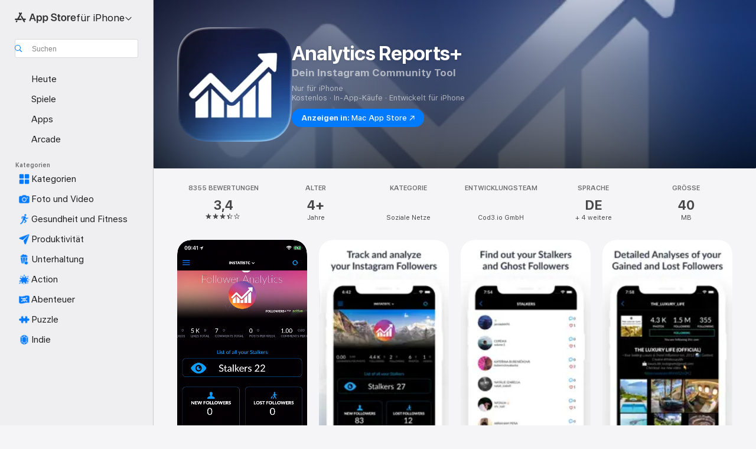

--- FILE ---
content_type: text/html
request_url: https://apps.apple.com/de/app/analytics-reports/id1210465913
body_size: 55614
content:
<!DOCTYPE html>
<html dir="ltr" lang="de-DE">
    <head>
        <meta charset="utf-8" />
        <meta http-equiv="X-UA-Compatible" content="IE=edge" />
        <meta name="viewport" content="width=device-width,initial-scale=1" />
        <meta name="applicable-device" content="pc,mobile" />
        <meta name="referrer" content="strict-origin" />

        <link
            rel="apple-touch-icon"
            sizes="180x180"
            href="/assets/favicon/favicon-180.png"
        />

        <link
            rel="icon"
            type="image/png"
            sizes="32x32"
            href="/assets/favicon/favicon-32.png"
        />

        <link
            rel="icon"
            type="image/png"
            sizes="16x16"
            href="/assets/favicon/favicon-16.png"
        />

        <link
            rel="mask-icon"
            href="/assets/favicon/favicon.svg"
            color="#1d70f2"
        />

        <link rel="manifest" href="/manifest.json" />
        <title>‎Analytics Reports+‑App – App Store</title><!-- HEAD_svelte-h7hqm6_START --><meta name="version" content="2550.11.0-external"><!-- HEAD_svelte-h7hqm6_END --><!-- HEAD_svelte-1frznod_START --><link rel="preconnect" href="//www.apple.com/wss/fonts" crossorigin="anonymous"><link rel="stylesheet" as="style" href="//www.apple.com/wss/fonts?families=SF+Pro,v4%7CSF+Pro+Icons,v1&amp;display=swap" type="text/css" referrerpolicy="strict-origin-when-cross-origin"><!-- HEAD_svelte-1frznod_END --><!-- HEAD_svelte-eg3hvx_START -->    <meta name="description" content="Lade Analytics Reports+ von Cod3.io GmbH im App Store herunter. Sieh dir Screenshots, Bewertungen und Rezensionen, Benutzertipps und weitere Spiele wie…">  <link rel="canonical" href="https://apps.apple.com/de/app/analytics-reports/id1210465913">        <meta name="apple:title" content="Analytics Reports+‑App – App Store"> <meta name="apple:description" content="Lade Analytics Reports+ von Cod3.io GmbH im App Store herunter. Sieh dir Screenshots, Bewertungen und Rezensionen, Benutzertipps und weitere Spiele wie…">   <meta property="og:title" content="Analytics Reports+‑App – App Store"> <meta property="og:description" content="Lade Analytics Reports+ von Cod3.io GmbH im App Store herunter. Sieh dir Screenshots, Bewertungen und Rezensionen, Benutzertipps und weitere Spiele wie…"> <meta property="og:site_name" content="App Store"> <meta property="og:url" content="https://apps.apple.com/de/app/analytics-reports/id1210465913"> <meta property="og:image" content="https://is1-ssl.mzstatic.com/image/thumb/Purple122/v4/c6/c7/6a/c6c76aaa-2753-dfb3-4d39-09620c7a5f43/AppIcon-0-1x_U007emarketing-0-7-0-85-220.png/1200x630wa.jpg"> <meta property="og:image:secure_url" content="https://is1-ssl.mzstatic.com/image/thumb/Purple122/v4/c6/c7/6a/c6c76aaa-2753-dfb3-4d39-09620c7a5f43/AppIcon-0-1x_U007emarketing-0-7-0-85-220.png/1200x630wa.jpg"> <meta property="og:image:alt" content="„Analytics Reports+“ im App Store"> <meta property="og:image:width" content="1200"> <meta property="og:image:height" content="630"> <meta property="og:image:type" content="image/jpg">  <meta property="og:locale" content="de_DE">    <meta name="twitter:title" content="Analytics Reports+‑App – App Store"> <meta name="twitter:description" content="Lade Analytics Reports+ von Cod3.io GmbH im App Store herunter. Sieh dir Screenshots, Bewertungen und Rezensionen, Benutzertipps und weitere Spiele wie…"> <meta name="twitter:site" content="@AppStore"> <meta name="twitter:image" content="https://is1-ssl.mzstatic.com/image/thumb/Purple122/v4/c6/c7/6a/c6c76aaa-2753-dfb3-4d39-09620c7a5f43/AppIcon-0-1x_U007emarketing-0-7-0-85-220.png/1200x630wa.jpg"> <meta name="twitter:image:alt" content="„Analytics Reports+“ im App Store">    <script id="organization" type="application/ld+json">{"@context":"https://schema.org","@id":"https://apps.apple.com/#organization","@type":"Organization","name":"App Store","url":"https://apps.apple.com","logo":"https://apps.apple.com/assets/app-store.png","sameAs":["https://www.wikidata.org/wiki/Q368215","https://twitter.com/AppStore","https://www.instagram.com/appstore/","https://www.facebook.com/appstore/"],"parentOrganization":{"@type":"Organization","name":"Apple","@id":"https://www.apple.com/#organization","url":"https://www.apple.com/"}}</script>   <!-- HTML_TAG_START -->
                <script id=software-application type="application/ld+json">
                    {"@context":"https://schema.org","@type":"SoftwareApplication","name":"Analytics Reports+","description":"Analytics für Instagram ist die beliebteste App für Dein Instagram Community Management.\n\nHast Du Dich jemals gefragt, wer Dich auf Instagram unfollwed oder wer Dein treuster Follower ist?\n\nFunktionen:\n· Kontoanalyse\n· Verfolgen von Followern / Unfollowern\n· Verfolge Deine Unfollows\n· Verfolge Deine Profil Besucher\n· Verfolger Qualitäts Check\n· Verfolgen von Likes\n· Steigere den Kontakt mit Deinen Fans\n· Finde heraus, wer Deine aktivsten Instagram Freunde sind\n· Finde heraus, wer Dich unfollowed\n· Finde heraus, wer Dir neu folgt\n· Welche Deiner Freunde haben Deine Beiträge am meisten gefallen\n· Welche Deiner Freunde folgen Dir nicht, obwohl Du ihnen folgst\n· Bekomme kostenlos mehr Follower\n\nWenn Du irgendwelche Rückmeldungen oder Probleme mit der App hast, kontaktieren Sie uns einfach und wir melden uns so schnell wie möglich bei Dir.\n\nWeb: http://www.instatistc.com\n\nZum Thema Abonnement\n-Abonnement-Laufzeit beträgt 1 Monat oder 1 Jahr. Jeden Monat oder Jahr wird das Abonnement erneuert.\n-Die Zahlungen werden nachdem Sie Ihr Einkaufsvorgang bestätigt haben, von Ihrem iTunes-Konto eingezogen.\n-Die automatischen Erneuerungen werden, wenn nicht 24 Stunden vor Ablauf des Abonnementzeit storniert wird, erneuert.\n-Das Abonnement können Sie unter dieser Adresse stornieren: http://support.apple.com/HT202039\n- Nutzungsbedingungen: http://www.instatistc.com/termsofuse","image":"https://is1-ssl.mzstatic.com/image/thumb/Purple122/v4/c6/c7/6a/c6c76aaa-2753-dfb3-4d39-09620c7a5f43/AppIcon-0-1x_U007emarketing-0-7-0-85-220.png/1200x630wa.png","availableOnDevice":"iPhone, iPod","operatingSystem":"Erfordert iOS 13.0 oder neuer. Kompatibel mit iPhone, iPad und iPod touch.","offers":{"@type":"Offer","price":0,"priceCurrency":"EUR","category":"free"},"applicationCategory":"Soziale Netze","aggregateRating":{"@type":"AggregateRating","ratingValue":3.4,"reviewCount":8355},"author":{"@type":"Organization","name":"Cod3.io GmbH","url":"https://apps.apple.com/de/developer/cod3-io-gmbh/id933526414"}}
                </script>
                <!-- HTML_TAG_END -->    <!-- HEAD_svelte-eg3hvx_END -->
      <script type="module" crossorigin src="/assets/index~CmXAGhvsky.js"></script>
      <link rel="stylesheet" crossorigin href="/assets/index~BZJvkGJD8q.css">
      <script type="module">import.meta.url;import("_").catch(()=>1);async function* g(){};window.__vite_is_modern_browser=true;</script>
      <script type="module">!function(){if(window.__vite_is_modern_browser)return;console.warn("vite: loading legacy chunks, syntax error above and the same error below should be ignored");var e=document.getElementById("vite-legacy-polyfill"),n=document.createElement("script");n.src=e.src,n.onload=function(){System.import(document.getElementById('vite-legacy-entry').getAttribute('data-src'))},document.body.appendChild(n)}();</script>
    </head>

    <body>

        <div class="body-container">
               <div class="app-container svelte-sh6d9r" data-testid="app-container"><div class="navigation-container svelte-sh6d9r"><div class="navigation-wrapper svelte-1qmvp5w"><nav data-testid="navigation" class="navigation svelte-13li0vp"><div class="navigation__header svelte-13li0vp"><div slot="logo" class="platform-selector-container svelte-1qmvp5w"><span id="app-store-icon-contianer" class="app-store-icon-container svelte-1qmvp5w" role="img" aria-label="App Store"><svg width="121" height="21" viewBox="0 0 121 21" xmlns="http://www.w3.org/2000/svg" focusable="false"><g fill="currentColor" fill-rule="nonzero" opacity=".9"><path d="M11.417 12.204H8.094l5.8-10.067c.19-.328.25-.683.178-1.065a1.214 1.214 0 0 0-.637-.87c-.357-.21-.717-.25-1.082-.121a1.43 1.43 0 0 0-.811.684l-.575.942-.572-.942a1.46 1.46 0 0 0-.81-.69c-.361-.132-.722-.09-1.084.128-.354.204-.563.495-.628.874-.065.379-.003.732.188 1.06L9.412 4.45l-4.49 7.755H1.434c-.37 0-.7.126-.994.378-.293.253-.44.583-.44.992 0 .404.147.731.44.983.293.252.625.378.994.378h11.979a2.449 2.449 0 0 0-.017-1.242 2.097 2.097 0 0 0-.66-1.06c-.327-.286-.767-.429-1.32-.429Zm9.086 0h-3.477l-3.798-6.559c-.38.28-.65.694-.811 1.244a4.654 4.654 0 0 0-.154 1.755c.058.62.226 1.172.506 1.656l4.798 8.288c.184.327.457.555.818.685.36.13.721.093 1.084-.112.355-.199.569-.489.64-.87.072-.382.013-.74-.179-1.073L18.6 14.935h1.904c.374 0 .707-.126.998-.378.29-.252.436-.58.436-.983 0-.409-.146-.74-.436-.992a1.479 1.479 0 0 0-.998-.378Zm-17.72 3.713-.758 1.3c-.19.334-.251.69-.184 1.069.068.378.276.67.625.875.368.21.732.249 1.094.116a1.51 1.51 0 0 0 .818-.689l1.106-1.881c-.088-.159-.257-.325-.506-.498a2.474 2.474 0 0 0-.937-.374c-.376-.075-.795-.048-1.257.082ZM28.145 16.906h2.768l1.251-3.825h5.506l1.251 3.825h2.78L36.408 2.109h-2.973l-5.291 14.797Zm6.747-12.162h.061l2.05 6.296h-4.172l2.06-6.296ZM43.013 20.494h2.553V15.07h.051c.615 1.272 1.856 2.05 3.404 2.05 2.728 0 4.471-2.152 4.471-5.639v-.01c0-3.507-1.743-5.66-4.501-5.66-1.559 0-2.748.8-3.374 2.102h-.051V6.036h-2.553v14.458Zm5.219-5.526c-1.58 0-2.687-1.364-2.687-3.487v-.01c0-2.133 1.108-3.507 2.687-3.507 1.63 0 2.656 1.333 2.656 3.507v.01c0 2.143-1.026 3.487-2.656 3.487ZM55.133 20.494h2.553V15.07h.051c.616 1.272 1.856 2.05 3.405 2.05 2.727 0 4.47-2.152 4.47-5.639v-.01c0-3.507-1.743-5.66-4.501-5.66-1.559 0-2.748.8-3.374 2.102h-.051V6.036h-2.553v14.458Zm5.219-5.526c-1.58 0-2.687-1.364-2.687-3.487v-.01c0-2.133 1.108-3.507 2.687-3.507 1.63 0 2.656 1.333 2.656 3.507v.01c0 2.143-1.026 3.487-2.656 3.487ZM76.912 17.162c3.61 0 5.783-1.754 5.783-4.512v-.01c0-2.307-1.343-3.558-4.42-4.194l-1.599-.328c-1.784-.37-2.594-.984-2.594-2.03v-.01c0-1.18 1.077-1.99 2.81-2 1.66 0 2.799.769 2.973 2.06l.02.124h2.533l-.01-.174c-.154-2.533-2.266-4.235-5.496-4.235-3.189 0-5.476 1.763-5.486 4.368v.01c0 2.205 1.436 3.558 4.348 4.163l1.59.328c1.906.4 2.676.995 2.676 2.102v.01c0 1.272-1.17 2.103-3.036 2.103-1.856 0-3.158-.79-3.353-2.061l-.02-.123h-2.533l.01.154c.175 2.655 2.41 4.255 5.804 4.255ZM88.458 17.12c.513 0 .964-.05 1.261-.091V15.11c-.174.01-.369.041-.615.041-.933 0-1.405-.338-1.405-1.405V8.005h2.02V6.036H87.7V3.278h-2.594v2.758h-1.538v1.97h1.538v5.957c0 2.235 1.077 3.158 3.353 3.158ZM96.271 17.12c3.19 0 5.26-2.122 5.26-5.649v-.02c0-3.507-2.101-5.64-5.27-5.64-3.158 0-5.25 2.153-5.25 5.64v.02c0 3.517 2.061 5.65 5.26 5.65Zm.01-2.06c-1.63 0-2.665-1.302-2.665-3.589v-.02c0-2.256 1.056-3.569 2.645-3.569 1.62 0 2.666 1.302 2.666 3.568v.021c0 2.276-1.035 3.589-2.645 3.589ZM103.172 16.906h2.554v-6.307c0-1.61.871-2.522 2.317-2.522.43 0 .82.061 1.036.143V5.913a3.326 3.326 0 0 0-.81-.102c-1.251 0-2.154.79-2.492 2.102h-.051V6.036h-2.554v10.87ZM115.17 17.12c2.84 0 4.44-1.68 4.778-3.352l.03-.113h-2.389l-.02.072c-.246.728-1.077 1.405-2.348 1.405-1.661 0-2.707-1.128-2.748-3.036h7.608v-.82c0-3.281-1.928-5.465-5.035-5.465s-5.106 2.256-5.106 5.68v.01c0 3.456 1.969 5.62 5.23 5.62Zm-.093-9.31c1.354 0 2.338.862 2.523 2.584h-5.097c.205-1.671 1.22-2.584 2.574-2.584Z" style="mix-blend-mode:normal" transform="translate(.086 .095)"></path></g></svg></span> <nav class="svelte-1hs3qpl"> <button class="menu-trigger svelte-bmr6en" aria-controls="48f8fdf7-7c68-478c-b085-9a594b328704" aria-haspopup="menu" aria-expanded="false"><span class="platform-selector-text svelte-1hs3qpl" id="platform-selector-text" aria-labelledby="app-store-icon-contianer platform-selector-text" aria-haspopup="menu">für iPhone    <svg xmlns="http://www.w3.org/2000/svg" viewBox="0 0 109.73 100" style="overflow:visible" aria-hidden="false"><path fill="none" d="M0-15h109.73v120H0z"></path><path d="M54.884 70.758c1.234 0 2.435-.477 3.286-1.431l37.78-38.673c.818-.829 1.316-1.885 1.316-3.139 0-2.538-1.907-4.496-4.444-4.496-1.192 0-2.383.528-3.202 1.295L52.251 62.483h5.225l-37.38-38.169c-.808-.767-1.907-1.295-3.139-1.295-2.549 0-4.496 1.958-4.496 4.496 0 1.254.508 2.32 1.326 3.15l37.822 38.673c.891.953 1.99 1.42 3.275 1.42Z"></path></svg></span></button> <ul id="48f8fdf7-7c68-478c-b085-9a594b328704" hidden tabindex="-1" class="menu-popover focus-visible svelte-bmr6en"><li class="menu-item svelte-bmr6en" role="presentation"><a href="https://apps.apple.com/de/iphone/today" data-test-id="internal-link"><span class="platform-selector svelte-rn3aot is-active"><div class="icon-container svelte-rn3aot">      <svg viewBox="0 0 62.771 103.335" aria-hidden="false"><path d="M13.275 103.335h36.169c7.963 0 13.326-5.053 13.326-12.665V12.665C62.771 5.053 57.407 0 49.444 0H13.275C5.301 0 0 5.053 0 12.665V90.67c0 7.612 5.301 12.665 13.275 12.665Zm1.005-7.842c-4.09 0-6.427-2.183-6.427-6.116V13.959c0-3.933 2.338-6.106 6.427-6.106h6.27c.766 0 1.181.405 1.181 1.173v1.109c.001 2.002 1.35 3.413 3.352 3.413h12.605c2.054 0 3.34-1.411 3.34-3.413v-1.11c0-.766.415-1.171 1.183-1.171h6.228c4.141-.001 6.427 2.172 6.427 6.106v75.417c0 3.933-2.286 6.116-6.427 6.116Zm6.775-3.581h20.712c1.296 0 2.27-.924 2.27-2.282s-.973-2.27-2.269-2.27H21.055c-1.358 0-2.27.912-2.27 2.27s.912 2.282 2.27 2.282Z" fill="currentColor"></path></svg></div> <span class="platform-title svelte-rn3aot" aria-label="App Store für iPhone">iPhone</span> </span></a>  </li><li class="menu-item svelte-bmr6en" role="presentation"><a href="https://apps.apple.com/de/ipad/today" data-test-id="internal-link"><span class="platform-selector svelte-rn3aot"><div class="icon-container svelte-rn3aot">      <svg viewBox="0 0 115.09 89.912" aria-hidden="false"><path d="M15.318 89.912h84.454c10.232 0 15.318-5.107 15.318-15.163V15.163C115.09 5.107 110.004 0 99.772 0H15.318C5.138 0 0 5.086 0 15.163v59.586c0 10.077 5.138 15.163 15.318 15.163Zm.125-7.905c-4.877 0-7.59-2.558-7.59-7.641v-58.82c0-5.032 2.713-7.64 7.59-7.64h84.204c4.834-.001 7.59 2.607 7.59 7.639v58.821c-.001 5.083-2.757 7.64-7.591 7.64Zm23.253-3.739h37.75c1.305 0 2.228-.86 2.228-2.218.001-1.41-.922-2.28-2.229-2.28H38.696c-1.306-.002-2.28.868-2.28 2.278-.001 1.36.974 2.222 2.279 2.222Z" fill="currentColor"></path></svg></div> <span class="platform-title svelte-rn3aot" aria-label="App Store für iPad">iPad</span> </span></a>  </li><li class="menu-item svelte-bmr6en" role="presentation"><a href="https://apps.apple.com/de/mac/discover" data-test-id="internal-link"><span class="platform-selector svelte-rn3aot"><div class="icon-container svelte-rn3aot">      <svg viewBox="0 0 140.769 79.424" aria-hidden="false"><path d="M0 73.887c0 3.049 2.478 5.537 5.475 5.537h129.82c3.038 0 5.475-2.488 5.475-5.537 0-3.09-2.437-5.578-5.475-5.578H124.59v-57.96C124.59 3.52 120.956 0 114.136 0H26.633c-6.457 0-10.452 3.52-10.452 10.35v57.958H5.475C2.478 68.309 0 70.797 0 73.887Zm24.086-5.578V12.585c0-3.161 1.529-4.742 4.7-4.742h83.198c3.171 0 4.751 1.58 4.751 4.742V68.31ZM55.65 7.843h1.244c.728 0 1.143.363 1.143 1.183v.591c0 2.003 1.286 3.413 3.392 3.413h18.036c1.992 0 3.289-1.41 3.289-3.413v-.591c0-.82.415-1.183 1.183-1.183h1.246v-4.02H55.649Z" fill="currentColor"></path></svg></div> <span class="platform-title svelte-rn3aot" aria-label="App Store für Mac">Mac</span> </span></a>  </li><li class="menu-item svelte-bmr6en" role="presentation"><a href="https://apps.apple.com/de/vision/apps-and-games" data-test-id="internal-link"><span class="platform-selector svelte-rn3aot"><div class="icon-container svelte-rn3aot">      <svg xmlns="http://www.w3.org/2000/svg" viewBox="0 0 171.057 120" aria-hidden="false"><path d="M45.735 99.548c-19.145 0-33.274-16.993-33.274-39.752 0-37.652 33.058-41.401 73.067-41.401 40.01 0 73.068 3.719 73.068 41.401 0 22.759-14.122 39.752-33.238 39.752-19.916 0-29.459-16.541-39.83-16.541-10.378 0-19.906 16.541-39.793 16.541zm79.732-10.561c13.801 0 22.622-11.339 22.622-29.191 0-28.302-23.431-30.902-62.561-30.902-39.13 0-62.561 2.637-62.561 30.902 0 17.852 8.821 29.191 22.659 29.191 17.367 0 23.469-16.523 39.902-16.523 16.426 0 22.573 16.523 39.939 16.523z" fill="currentColor"></path></svg></div> <span class="platform-title svelte-rn3aot" aria-label="App Store für Vision">Vision</span> </span></a>  </li><li class="menu-item svelte-bmr6en" role="presentation"><a href="https://apps.apple.com/de/watch/apps-and-games" data-test-id="internal-link"><span class="platform-selector svelte-rn3aot"><div class="icon-container svelte-rn3aot">      <svg viewBox="0 0 70.762 104.469" aria-hidden="false"><path d="M0 71.965c0 7.57 2.937 13.122 8.492 16.165 2.698 1.442 4.232 3.256 5.26 6.483l1.518 5.26c.934 3.123 3.102 4.597 6.39 4.597h22.554c3.403-.001 5.416-1.423 6.391-4.596l1.58-5.261c.965-3.227 2.552-5.04 5.198-6.483 5.555-3.043 8.492-8.595 8.492-16.165V32.503c0-7.569-2.937-13.122-8.492-16.163-2.646-1.444-4.233-3.257-5.198-6.484l-1.58-5.261C49.733 1.525 47.565 0 44.215 0H21.66c-3.288 0-5.456 1.473-6.39 4.595l-1.518 5.26c-.976 3.177-2.51 5.094-5.26 6.485C2.989 19.226 0 24.83 0 32.503Zm64.824-23.17h1.767c2.499-.001 4.171-1.745 4.171-4.474v-6.626c0-2.78-1.67-4.524-4.171-4.524h-1.767ZM7.129 70.92V33.56c0-7.297 4.261-11.673 11.351-11.673h28.925c7.141 0 11.34 4.376 11.34 11.673v37.36c.001 7.285-4.198 11.66-11.339 11.66H18.48c-7.09.001-11.35-4.374-11.35-11.66Z" fill="currentColor"></path></svg></div> <span class="platform-title svelte-rn3aot" aria-label="App Store für Watch">Watch</span> </span></a>  </li><li class="menu-item svelte-bmr6en" role="presentation"><a href="https://apps.apple.com/de/tv/discover" data-test-id="internal-link"><span class="platform-selector svelte-rn3aot"><div class="icon-container svelte-rn3aot">      <svg viewBox="0 0 122.045 97.575" aria-hidden="false"><path d="M12.523 81.04h97c8.227 0 12.521-4.307 12.521-12.524V12.575C122.045 4.305 117.75 0 109.522 0h-97C4.296 0 0 4.306 0 12.575v55.942c0 8.217 4.295 12.522 12.523 12.522ZM36.49 97.574h49.065a3.93 3.93 0 0 0 3.937-3.914c0-2.249-1.74-3.979-3.937-3.979H36.49c-2.197-.001-3.937 1.729-3.937 3.978a3.93 3.93 0 0 0 3.937 3.916ZM12.658 73.186c-3.172 0-4.805-1.622-4.805-4.794V12.699c0-3.224 1.633-4.845 4.805-4.845h96.73c3.17 0 4.802 1.621 4.802 4.845v55.693c.001 3.172-1.63 4.794-4.803 4.794Z" fill="currentColor"></path></svg></div> <span class="platform-title svelte-rn3aot" aria-label="App Store für TV">TV</span> </span></a>  </li> </ul></nav></div> <div class="search-input-container svelte-1qmvp5w"><div class="search-input-wrapper svelte-f3zl7m"><div data-testid="amp-search-input" aria-controls="search-suggestions" aria-expanded="false" aria-haspopup="listbox" aria-owns="search-suggestions" class="search-input-container svelte-rg26q6" tabindex="-1" role=""><div class="flex-container svelte-rg26q6"><form id="search-input-form" class="svelte-rg26q6"><svg height="16" width="16" viewBox="0 0 16 16" class="search-svg" aria-hidden="true"><path d="M11.87 10.835c.018.015.035.03.051.047l3.864 3.863a.735.735 0 1 1-1.04 1.04l-3.863-3.864a.744.744 0 0 1-.047-.051 6.667 6.667 0 1 1 1.035-1.035zM6.667 12a5.333 5.333 0 1 0 0-10.667 5.333 5.333 0 0 0 0 10.667z"></path></svg> <input value="" aria-autocomplete="list" aria-multiline="false" aria-controls="search-suggestions" aria-label="Search" placeholder="Suchen" spellcheck="false" autocomplete="off" autocorrect="off" autocapitalize="off" type="text" inputmode="search" class="search-input__text-field svelte-rg26q6" data-testid="search-input__text-field"></form> </div> <div data-testid="search-scope-bar"></div>   </div> </div></div> </div> <div data-testid="navigation-content" class="navigation__content svelte-13li0vp" id="navigation" aria-hidden="false"><div class="navigation__scrollable-container svelte-13li0vp"><div data-testid="navigation-items-primary" class="navigation-items navigation-items--primary svelte-ng61m8"> <ul class="navigation-items__list svelte-ng61m8">  <li class="navigation-item navigation-item__LandingPage_iphone/today_Intent svelte-1a5yt87" aria-selected="false" data-testid="navigation-item"> <a href="https://apps.apple.com/de/iphone/today" class="navigation-item__link svelte-1a5yt87" role="button" data-testid="https://apps.apple.com/de/iphone/today" aria-pressed="false"><div class="navigation-item__content svelte-zhx7t9"> <span class="navigation-item__icon svelte-zhx7t9"> <svg xmlns="http://www.w3.org/2000/svg" viewBox="0 0 107.046 120" aria-hidden="true"><path d="M34.77 32.741h39.37c1.72 0 3.005-1.337 3.005-3.058 0-1.658-1.285-2.943-3.005-2.943H34.77c-1.783 0-3.109 1.285-3.109 2.943 0 1.721 1.326 3.058 3.109 3.058zm0 14.16h23.071c1.731 0 3.057-1.337 3.057-3.047 0-1.669-1.326-2.943-3.057-2.943H34.77c-1.783 0-3.109 1.274-3.109 2.943 0 1.71 1.326 3.047 3.109 3.047zm.769 48.307h36.02c4.299 0 6.521-2.212 6.521-6.511V61.581c0-4.299-2.222-6.51-6.521-6.51h-36.02c-4.144 0-6.573 2.211-6.573 6.51v27.116c0 4.299 2.429 6.511 6.573 6.511zm-23.078 1.796c0 10.232 5.034 15.318 15.111 15.318h51.851c10.087 0 15.163-5.086 15.163-15.318v-74.03c0-10.18-5.076-15.317-15.163-15.317H27.572c-10.077 0-15.111 5.137-15.111 15.317zm7.853-.124V23.099c0-4.876 2.61-7.589 7.693-7.589H79.04c5.031 0 7.651 2.713 7.651 7.589V96.88c0 4.876-2.62 7.589-7.651 7.589H28.007c-5.083 0-7.693-2.713-7.693-7.589z"></path></svg> </span> <span class="navigation-item__label svelte-zhx7t9"> Heute </span> </div></a>  </li>  <li class="navigation-item navigation-item__LandingPage_iphone/games_Intent svelte-1a5yt87" aria-selected="false" data-testid="navigation-item"> <a href="https://apps.apple.com/de/iphone/games" class="navigation-item__link svelte-1a5yt87" role="button" data-testid="https://apps.apple.com/de/iphone/games" aria-pressed="false"><div class="navigation-item__content svelte-zhx7t9"> <span class="navigation-item__icon svelte-zhx7t9"> <svg xmlns="http://www.w3.org/2000/svg" viewBox="0 0 20.904 20.654" aria-hidden="true"><path d="M8.118 20.508c1.026-.225 2.842-.86 3.74-1.553 1.3-1.006 1.924-2.11 1.827-3.896l-.03-.899c.83-.566 1.631-1.26 2.403-2.05 2.715-2.784 4.482-7.208 4.482-11.065C20.54.459 20.071 0 19.485 0c-3.847 0-8.271 1.768-11.054 4.473-.82.81-1.504 1.591-2.06 2.412l-.89-.03c-1.718-.078-2.86.46-3.896 1.817-.693.918-1.338 2.715-1.562 3.75-.147.713.449 1.035.976.898 1.152-.224 2.393-.722 3.399-.644v.634c-.02.45.039.733.38 1.085l1.368 1.357c.36.351.634.42 1.084.4l.625-.02c.107 1.036-.372 2.247-.635 3.4-.186.663.283 1.113.898.976ZM13.89 8.71a2.065 2.065 0 0 1-2.07-2.07c0-1.153.917-2.08 2.07-2.08a2.076 2.076 0 1 1 0 4.15ZM2.59 19.1l1.651-.048c.537-.01.967-.176 1.319-.528.44-.44.556-1.064.478-1.494-.058-.351-.41-.449-.566-.166-.069.098-.127.196-.244.303-.245.254-.43.313-.743.332l-.966.059a.265.265 0 0 1-.274-.264l.059-.977c.02-.322.088-.508.332-.732a1.53 1.53 0 0 1 .312-.244c.274-.127.176-.527-.166-.576a1.78 1.78 0 0 0-1.494.488c-.361.371-.527.781-.537 1.309l-.049 1.65c-.02.547.352.908.889.889Z" fill="currentColor"></path></svg> </span> <span class="navigation-item__label svelte-zhx7t9"> Spiele </span> </div></a>  </li>  <li class="navigation-item navigation-item__LandingPage_iphone/apps_Intent svelte-1a5yt87" aria-selected="false" data-testid="navigation-item"> <a href="https://apps.apple.com/de/iphone/apps" class="navigation-item__link svelte-1a5yt87" role="button" data-testid="https://apps.apple.com/de/iphone/apps" aria-pressed="false"><div class="navigation-item__content svelte-zhx7t9"> <span class="navigation-item__icon svelte-zhx7t9"> <svg xmlns="http://www.w3.org/2000/svg" viewBox="0 0 24.805 23.486" aria-hidden="true"><g fill="currentColor"><path d="m2.48 15.137 6.036 2.754c1.445.664 2.578.976 3.7.976 1.134 0 2.266-.312 3.712-.976l6.035-2.754c.044-.02.087-.04.127-.063.458.395.625.835.625 1.293 0 .674-.352 1.299-1.475 1.807l-6.025 2.754c-1.26.576-2.158.82-2.998.82-.83 0-1.729-.244-2.988-.82l-6.026-2.754C2.08 17.666 1.73 17.04 1.73 16.367c0-.459.163-.9.622-1.294Z"></path><path d="m2.48 10.479 6.036 2.763c1.445.654 2.578.977 3.7.977 1.134 0 2.266-.322 3.712-.977l6.035-2.764c.036-.016.07-.032.103-.05.476.397.649.844.649 1.31 0 .674-.352 1.3-1.475 1.817l-6.025 2.744c-1.26.576-2.158.82-2.998.82-.83 0-1.729-.244-2.988-.82l-6.026-2.744c-1.123-.518-1.474-1.143-1.474-1.817 0-.466.168-.914.646-1.311Z"></path><path d="M12.217 12.49c.84 0 1.738-.244 2.998-.82l6.025-2.754c1.123-.508 1.475-1.133 1.475-1.807 0-.683-.361-1.308-1.475-1.816l-6.045-2.744c-1.23-.557-2.129-.82-2.978-.82-.84 0-1.739.263-2.979.82L3.203 5.293C2.08 5.801 1.73 6.426 1.73 7.109c0 .674.351 1.3 1.474 1.807L9.23 11.67c1.26.576 2.158.82 2.988.82Z"></path></g></svg> </span> <span class="navigation-item__label svelte-zhx7t9"> Apps </span> </div></a>  </li>  <li class="navigation-item navigation-item__LandingPage_iphone/arcade_Intent svelte-1a5yt87" aria-selected="false" data-testid="navigation-item"> <a href="https://apps.apple.com/de/iphone/arcade" class="navigation-item__link svelte-1a5yt87" role="button" data-testid="https://apps.apple.com/de/iphone/arcade" aria-pressed="false"><div class="navigation-item__content svelte-zhx7t9"> <span class="navigation-item__icon svelte-zhx7t9"> <svg xmlns="http://www.w3.org/2000/svg" viewBox="0 0 23.623 21.396" aria-hidden="true"><path d="M11.63 21.396a7.621 7.621 0 0 0 3.282-.712l6.777-3.047c1.055-.479 1.573-.87 1.573-1.7v-.742c0-.322-.342-.39-.528-.302l-7.275 3.3a9.272 9.272 0 0 1-3.818.82c-1.309 0-2.373-.175-3.819-.84l-7.285-3.3c-.185-.088-.537 0-.537.322v.742c0 .83.518 1.221 1.582 1.7l6.768 3.047c.918.41 1.923.712 3.28.712Zm.01-3.72a7.972 7.972 0 0 0 3.301-.703l6.895-3.135c.596-.273 1.426-.732 1.426-1.416 0-.684-.84-1.143-1.446-1.416L14.941 7.87a7.873 7.873 0 0 0-2.45-.654v5.43c0 .283-.333.546-.85.546-.508 0-.84-.263-.84-.546v-5.43c-.899.097-1.7.322-2.451.654l-7.305 3.34c-.703.312-1.016.752-1.016 1.21 0 .46.313.9.996 1.212l7.325 3.34a7.832 7.832 0 0 0 3.29.703Zm-7.09-4.287c-.859 0-1.552-.42-1.552-.957 0-.528.693-.948 1.553-.948s1.543.42 1.543.948c0 .537-.684.957-1.543.957Zm7.09-6.973a3.193 3.193 0 0 1-3.193-3.184C8.447 1.475 9.883.06 11.641.06a3.168 3.168 0 0 1 3.174 3.173 3.176 3.176 0 0 1-3.174 3.184Z" fill="currentColor"></path></svg> </span> <span class="navigation-item__label svelte-zhx7t9"> Arcade </span> </div></a>  </li></ul> </div>   <div slot="after-navigation-items" class="platform-selector-inline svelte-1qmvp5w"><h3 class="svelte-1qmvp5w">Plattform</h3> <ul class="svelte-1qmvp5w">  <li><a href="https://apps.apple.com/de/iphone/today" data-test-id="internal-link"><span class="platform svelte-1qmvp5w is-active"><div class="icon-container svelte-1qmvp5w" aria-hidden="true">      <svg viewBox="0 0 62.771 103.335" aria-hidden="false"><path d="M13.275 103.335h36.169c7.963 0 13.326-5.053 13.326-12.665V12.665C62.771 5.053 57.407 0 49.444 0H13.275C5.301 0 0 5.053 0 12.665V90.67c0 7.612 5.301 12.665 13.275 12.665Zm1.005-7.842c-4.09 0-6.427-2.183-6.427-6.116V13.959c0-3.933 2.338-6.106 6.427-6.106h6.27c.766 0 1.181.405 1.181 1.173v1.109c.001 2.002 1.35 3.413 3.352 3.413h12.605c2.054 0 3.34-1.411 3.34-3.413v-1.11c0-.766.415-1.171 1.183-1.171h6.228c4.141-.001 6.427 2.172 6.427 6.106v75.417c0 3.933-2.286 6.116-6.427 6.116Zm6.775-3.581h20.712c1.296 0 2.27-.924 2.27-2.282s-.973-2.27-2.269-2.27H21.055c-1.358 0-2.27.912-2.27 2.27s.912 2.282 2.27 2.282Z" fill="currentColor"></path></svg> </div> <span class="platform-title svelte-1qmvp5w">iPhone</span> </span> </a> </li>  <li><a href="https://apps.apple.com/de/ipad/today" data-test-id="internal-link"><span class="platform svelte-1qmvp5w"><div class="icon-container svelte-1qmvp5w" aria-hidden="true">      <svg viewBox="0 0 115.09 89.912" aria-hidden="false"><path d="M15.318 89.912h84.454c10.232 0 15.318-5.107 15.318-15.163V15.163C115.09 5.107 110.004 0 99.772 0H15.318C5.138 0 0 5.086 0 15.163v59.586c0 10.077 5.138 15.163 15.318 15.163Zm.125-7.905c-4.877 0-7.59-2.558-7.59-7.641v-58.82c0-5.032 2.713-7.64 7.59-7.64h84.204c4.834-.001 7.59 2.607 7.59 7.639v58.821c-.001 5.083-2.757 7.64-7.591 7.64Zm23.253-3.739h37.75c1.305 0 2.228-.86 2.228-2.218.001-1.41-.922-2.28-2.229-2.28H38.696c-1.306-.002-2.28.868-2.28 2.278-.001 1.36.974 2.222 2.279 2.222Z" fill="currentColor"></path></svg> </div> <span class="platform-title svelte-1qmvp5w">iPad</span> </span> </a> </li>  <li><a href="https://apps.apple.com/de/mac/discover" data-test-id="internal-link"><span class="platform svelte-1qmvp5w"><div class="icon-container svelte-1qmvp5w" aria-hidden="true">      <svg viewBox="0 0 140.769 79.424" aria-hidden="false"><path d="M0 73.887c0 3.049 2.478 5.537 5.475 5.537h129.82c3.038 0 5.475-2.488 5.475-5.537 0-3.09-2.437-5.578-5.475-5.578H124.59v-57.96C124.59 3.52 120.956 0 114.136 0H26.633c-6.457 0-10.452 3.52-10.452 10.35v57.958H5.475C2.478 68.309 0 70.797 0 73.887Zm24.086-5.578V12.585c0-3.161 1.529-4.742 4.7-4.742h83.198c3.171 0 4.751 1.58 4.751 4.742V68.31ZM55.65 7.843h1.244c.728 0 1.143.363 1.143 1.183v.591c0 2.003 1.286 3.413 3.392 3.413h18.036c1.992 0 3.289-1.41 3.289-3.413v-.591c0-.82.415-1.183 1.183-1.183h1.246v-4.02H55.649Z" fill="currentColor"></path></svg> </div> <span class="platform-title svelte-1qmvp5w">Mac</span> </span> </a> </li>  <li><a href="https://apps.apple.com/de/vision/apps-and-games" data-test-id="internal-link"><span class="platform svelte-1qmvp5w"><div class="icon-container svelte-1qmvp5w" aria-hidden="true">      <svg xmlns="http://www.w3.org/2000/svg" viewBox="0 0 171.057 120" aria-hidden="false"><path d="M45.735 99.548c-19.145 0-33.274-16.993-33.274-39.752 0-37.652 33.058-41.401 73.067-41.401 40.01 0 73.068 3.719 73.068 41.401 0 22.759-14.122 39.752-33.238 39.752-19.916 0-29.459-16.541-39.83-16.541-10.378 0-19.906 16.541-39.793 16.541zm79.732-10.561c13.801 0 22.622-11.339 22.622-29.191 0-28.302-23.431-30.902-62.561-30.902-39.13 0-62.561 2.637-62.561 30.902 0 17.852 8.821 29.191 22.659 29.191 17.367 0 23.469-16.523 39.902-16.523 16.426 0 22.573 16.523 39.939 16.523z" fill="currentColor"></path></svg> </div> <span class="platform-title svelte-1qmvp5w">Vision</span> </span> </a> </li>  <li><a href="https://apps.apple.com/de/watch/apps-and-games" data-test-id="internal-link"><span class="platform svelte-1qmvp5w"><div class="icon-container svelte-1qmvp5w" aria-hidden="true">      <svg viewBox="0 0 70.762 104.469" aria-hidden="false"><path d="M0 71.965c0 7.57 2.937 13.122 8.492 16.165 2.698 1.442 4.232 3.256 5.26 6.483l1.518 5.26c.934 3.123 3.102 4.597 6.39 4.597h22.554c3.403-.001 5.416-1.423 6.391-4.596l1.58-5.261c.965-3.227 2.552-5.04 5.198-6.483 5.555-3.043 8.492-8.595 8.492-16.165V32.503c0-7.569-2.937-13.122-8.492-16.163-2.646-1.444-4.233-3.257-5.198-6.484l-1.58-5.261C49.733 1.525 47.565 0 44.215 0H21.66c-3.288 0-5.456 1.473-6.39 4.595l-1.518 5.26c-.976 3.177-2.51 5.094-5.26 6.485C2.989 19.226 0 24.83 0 32.503Zm64.824-23.17h1.767c2.499-.001 4.171-1.745 4.171-4.474v-6.626c0-2.78-1.67-4.524-4.171-4.524h-1.767ZM7.129 70.92V33.56c0-7.297 4.261-11.673 11.351-11.673h28.925c7.141 0 11.34 4.376 11.34 11.673v37.36c.001 7.285-4.198 11.66-11.339 11.66H18.48c-7.09.001-11.35-4.374-11.35-11.66Z" fill="currentColor"></path></svg> </div> <span class="platform-title svelte-1qmvp5w">Watch</span> </span> </a> </li>  <li><a href="https://apps.apple.com/de/tv/discover" data-test-id="internal-link"><span class="platform svelte-1qmvp5w"><div class="icon-container svelte-1qmvp5w" aria-hidden="true">      <svg viewBox="0 0 122.045 97.575" aria-hidden="false"><path d="M12.523 81.04h97c8.227 0 12.521-4.307 12.521-12.524V12.575C122.045 4.305 117.75 0 109.522 0h-97C4.296 0 0 4.306 0 12.575v55.942c0 8.217 4.295 12.522 12.523 12.522ZM36.49 97.574h49.065a3.93 3.93 0 0 0 3.937-3.914c0-2.249-1.74-3.979-3.937-3.979H36.49c-2.197-.001-3.937 1.729-3.937 3.978a3.93 3.93 0 0 0 3.937 3.916ZM12.658 73.186c-3.172 0-4.805-1.622-4.805-4.794V12.699c0-3.224 1.633-4.845 4.805-4.845h96.73c3.17 0 4.802 1.621 4.802 4.845v55.693c.001 3.172-1.63 4.794-4.803 4.794Z" fill="currentColor"></path></svg> </div> <span class="platform-title svelte-1qmvp5w">TV</span> </span> </a> </li></ul></div></div> <div class="navigation__native-cta"></div></div> </nav> </div></div> <div style="display: flex; position: relative; flex-direction: column; min-height: 100vh; "><main class="page-container svelte-sh6d9r">   <dialog data-testid="dialog" class="svelte-1a4zf5b" id="" aria-hidden="true"><div class="modal-content svelte-1lx4bs1"></div> </dialog> <div class="default-page-container svelte-yudjcw" data-testid="default-page-container">    <section data-test-id="shelf-wrapper" class="shelf svelte-1svznay"> <div class="container svelte-1bm25t" style="--background-color: rgb(15,15,34); --background-image: url(https://is1-ssl.mzstatic.com/image/thumb/Purple122/v4/c6/c7/6a/c6c76aaa-2753-dfb3-4d39-09620c7a5f43/AppIcon-0-1x_U007emarketing-0-7-0-85-220.png/400x400bb.webp);"><div class="rotate svelte-1bm25t"></div> <div class="blur svelte-1bm25t"></div> <div class="content-container svelte-1bm25t"><div class="app-icon-contianer svelte-1bm25t without-border" aria-hidden="true"><div class="app-icon svelte-166xw8t     rounded-rect-prerendered" style=""><div data-testid="artwork-component" class="artwork-component artwork-component--aspect-ratio artwork-component--orientation-square svelte-uduhys    artwork-component--fullwidth    artwork-component--has-borders artwork-component--no-anchor" style="
            --artwork-bg-color: rgb(15,15,34);
            --aspect-ratio: 1;
            --placeholder-bg-color: rgb(15,15,34);
       ">   <picture class="svelte-uduhys"><source sizes="200px" srcset="https://is1-ssl.mzstatic.com/image/thumb/Purple122/v4/c6/c7/6a/c6c76aaa-2753-dfb3-4d39-09620c7a5f43/AppIcon-0-1x_U007emarketing-0-7-0-85-220.png/200x200ia-75.webp 200w,https://is1-ssl.mzstatic.com/image/thumb/Purple122/v4/c6/c7/6a/c6c76aaa-2753-dfb3-4d39-09620c7a5f43/AppIcon-0-1x_U007emarketing-0-7-0-85-220.png/400x400ia-75.webp 400w" type="image/webp"> <source sizes="200px" srcset="https://is1-ssl.mzstatic.com/image/thumb/Purple122/v4/c6/c7/6a/c6c76aaa-2753-dfb3-4d39-09620c7a5f43/AppIcon-0-1x_U007emarketing-0-7-0-85-220.png/200x200ia-75.jpg 200w,https://is1-ssl.mzstatic.com/image/thumb/Purple122/v4/c6/c7/6a/c6c76aaa-2753-dfb3-4d39-09620c7a5f43/AppIcon-0-1x_U007emarketing-0-7-0-85-220.png/400x400ia-75.jpg 400w" type="image/jpeg"> <img alt="" class="artwork-component__contents artwork-component__image svelte-uduhys" loading="lazy" src="/assets/artwork/1x1.gif" role="presentation" decoding="async" width="200" height="200" fetchpriority="auto" style="opacity: 1;"></picture> </div> </div> <div class="glow svelte-1bm25t"><div class="app-icon svelte-166xw8t     rounded-rect-prerendered" style=""><div data-testid="artwork-component" class="artwork-component artwork-component--aspect-ratio artwork-component--orientation-square svelte-uduhys    artwork-component--fullwidth    artwork-component--has-borders artwork-component--no-anchor" style="
            --artwork-bg-color: rgb(15,15,34);
            --aspect-ratio: 1;
            --placeholder-bg-color: rgb(15,15,34);
       ">   <picture class="svelte-uduhys"><source sizes="200px" srcset="https://is1-ssl.mzstatic.com/image/thumb/Purple122/v4/c6/c7/6a/c6c76aaa-2753-dfb3-4d39-09620c7a5f43/AppIcon-0-1x_U007emarketing-0-7-0-85-220.png/200x200ia-75.webp 200w,https://is1-ssl.mzstatic.com/image/thumb/Purple122/v4/c6/c7/6a/c6c76aaa-2753-dfb3-4d39-09620c7a5f43/AppIcon-0-1x_U007emarketing-0-7-0-85-220.png/400x400ia-75.webp 400w" type="image/webp"> <source sizes="200px" srcset="https://is1-ssl.mzstatic.com/image/thumb/Purple122/v4/c6/c7/6a/c6c76aaa-2753-dfb3-4d39-09620c7a5f43/AppIcon-0-1x_U007emarketing-0-7-0-85-220.png/200x200ia-75.jpg 200w,https://is1-ssl.mzstatic.com/image/thumb/Purple122/v4/c6/c7/6a/c6c76aaa-2753-dfb3-4d39-09620c7a5f43/AppIcon-0-1x_U007emarketing-0-7-0-85-220.png/400x400ia-75.jpg 400w" type="image/jpeg"> <img alt="" class="artwork-component__contents artwork-component__image svelte-uduhys" loading="lazy" src="/assets/artwork/1x1.gif" role="presentation" decoding="async" width="200" height="200" fetchpriority="auto" style="opacity: 1;"></picture> </div> </div></div></div> <section class="svelte-1bm25t"> <h1 class="svelte-1bm25t">Analytics Reports+</h1> <h2 class="subtitle svelte-1bm25t">Dein Instagram Community Tool</h2> <p class="attributes svelte-1bm25t">Nur für iPhone</p> <p class="attributes svelte-1bm25t">Kostenlos · In-App-Käufe · Entwickelt für iPhone</p> <div class="buttons-container svelte-1bm25t">  <button aria-label="Teilen" class="svelte-1hg02ca  with-label">   <svg viewBox="0 0 86.639 110.16" aria-hidden="true"><path d="M15.318 110.16H71.32c10.233 0 15.32-5.107 15.32-15.163v-48.65c0-10.067-5.087-15.165-15.319-15.165H57.736v7.896h13.46c4.784 0 7.591 2.62 7.591 7.652v47.884c-.001 5.083-2.808 7.64-7.591 7.64H15.444c-4.878.001-7.591-2.556-7.591-7.639V46.73c0-5.032 2.713-7.652 7.59-7.652h13.481v-7.895H15.318C5.138 31.183 0 36.26 0 46.346v48.651c0 10.077 5.138 15.163 15.318 15.163Z"></path><path d="M43.294 71.932c2.124 0 3.926-1.752 3.926-3.823V18.013l-.32-7.34 3.27 3.489 7.403 7.868a3.662 3.662 0 0 0 2.642 1.16c2.051 0 3.595-1.44 3.595-3.398 0-1.088-.435-1.844-1.202-2.56L46.122 1.306C45.148.332 44.33 0 43.294 0c-.985 0-1.814.332-2.829 1.305L23.97 17.233c-.716.715-1.151 1.471-1.151 2.559 0 1.958 1.481 3.398 3.543 3.398.933 0 1.98-.394 2.684-1.16l7.412-7.868 3.282-3.5-.321 7.351V68.11c0 2.07 1.803 3.822 3.875 3.822Z"></path></svg> Teilen </button></div></section></div></div> </section>   <section id="informationRibbon" data-test-id="shelf-wrapper" class="shelf svelte-1svznay   margin-top padding-top"> <div class="inforibbon-shelf-wrapper svelte-zc5hwl">  <div class="horizontal-shelf svelte-9mb6lb" data-test-id="horizontal-shelf"><section data-testid="shelf-component" class="shelf-grid shelf-grid--onhover svelte-12rmzef" style="
            --grid-max-content-xsmall: 144px; --grid-column-gap-xsmall: 10px; --grid-row-gap-xsmall: 0px; --grid-small: 5; --grid-column-gap-small: 20px; --grid-row-gap-small: 0px; --grid-medium: 6; --grid-column-gap-medium: 0px; --grid-row-gap-medium: 0px; --grid-large: 8; --grid-column-gap-large: 0px; --grid-row-gap-large: 0px; --grid-xlarge: 8; --grid-column-gap-xlarge: 0px; --grid-row-gap-xlarge: 0px;
            --grid-type: ProductBadge;
            --grid-rows: 1;
            --standard-lockup-shadow-offset: 15px;
            
        "> <div class="shelf-grid__body svelte-12rmzef" data-testid="shelf-body">   <button disabled aria-label="Vorherige Seite" type="button" class="shelf-grid-nav__arrow shelf-grid-nav__arrow--left svelte-1xmivhv" data-testid="shelf-button-left" style="--offset: 0px;"><svg viewBox="0 0 9 31" xmlns="http://www.w3.org/2000/svg"><path d="M5.275 29.46a1.61 1.61 0 0 0 1.456 1.077c1.018 0 1.772-.737 1.772-1.737 0-.526-.277-1.186-.449-1.62l-4.68-11.912L8.05 3.363c.172-.442.45-1.116.45-1.625A1.702 1.702 0 0 0 6.728.002a1.603 1.603 0 0 0-1.456 1.09L.675 12.774c-.301.775-.677 1.744-.677 2.495 0 .754.376 1.705.677 2.498L5.272 29.46Z"></path></svg></button> <ul slot="shelf-content" class="shelf-grid__list shelf-grid__list--grid-type-ProductBadge shelf-grid__list--grid-rows-1 svelte-12rmzef" role="list" tabindex="-1" data-testid="shelf-item-list">   <li class="shelf-grid__list-item svelte-12rmzef" data-index="0" aria-hidden="true"><div class="svelte-12rmzef">  <a data-test-id="scroll-link" href="#productRatings"><div class="badge-container svelte-bpc9sn"><div class="badge svelte-bpc9sn"><div class="badge-dt svelte-bpc9sn" role="term"> <div class="multiline-clamp svelte-1a7gcr6" style="--mc-lineClamp: var(--defaultClampOverride, 1);" role="text"> <span class="multiline-clamp__text svelte-1a7gcr6">8355 Bewertungen</span> </div></div> <div class="badge-dd svelte-bpc9sn" role="definition"> <span class="text-container svelte-bpc9sn" aria-hidden="true">3,4</span> <ol class="stars svelte-1fdd9o7" aria-label="3,4 Sterne"><li class="star svelte-1fdd9o7"><svg class="icon" viewBox="0 0 64 64"><path d="M13.559 60.051c1.102.86 2.5.565 4.166-.645l14.218-10.455L46.19 59.406c1.666 1.21 3.037 1.505 4.166.645 1.102-.833 1.344-2.204.672-4.166l-5.618-16.718 14.353-10.32c1.666-1.183 2.338-2.42 1.908-3.764-.43-1.29-1.693-1.935-3.763-1.908l-17.605.108-5.348-16.8C34.308 4.496 33.34 3.5 31.944 3.5c-1.372 0-2.34.995-2.984 2.984L23.61 23.283l-17.605-.108c-2.07-.027-3.333.618-3.763 1.908-.457 1.344.242 2.58 1.909 3.763l14.352 10.321-5.617 16.718c-.672 1.962-.43 3.333.672 4.166Z"></path></svg> </li><li class="star svelte-1fdd9o7"><svg class="icon" viewBox="0 0 64 64"><path d="M13.559 60.051c1.102.86 2.5.565 4.166-.645l14.218-10.455L46.19 59.406c1.666 1.21 3.037 1.505 4.166.645 1.102-.833 1.344-2.204.672-4.166l-5.618-16.718 14.353-10.32c1.666-1.183 2.338-2.42 1.908-3.764-.43-1.29-1.693-1.935-3.763-1.908l-17.605.108-5.348-16.8C34.308 4.496 33.34 3.5 31.944 3.5c-1.372 0-2.34.995-2.984 2.984L23.61 23.283l-17.605-.108c-2.07-.027-3.333.618-3.763 1.908-.457 1.344.242 2.58 1.909 3.763l14.352 10.321-5.617 16.718c-.672 1.962-.43 3.333.672 4.166Z"></path></svg> </li><li class="star svelte-1fdd9o7"><svg class="icon" viewBox="0 0 64 64"><path d="M13.559 60.051c1.102.86 2.5.565 4.166-.645l14.218-10.455L46.19 59.406c1.666 1.21 3.037 1.505 4.166.645 1.102-.833 1.344-2.204.672-4.166l-5.618-16.718 14.353-10.32c1.666-1.183 2.338-2.42 1.908-3.764-.43-1.29-1.693-1.935-3.763-1.908l-17.605.108-5.348-16.8C34.308 4.496 33.34 3.5 31.944 3.5c-1.372 0-2.34.995-2.984 2.984L23.61 23.283l-17.605-.108c-2.07-.027-3.333.618-3.763 1.908-.457 1.344.242 2.58 1.909 3.763l14.352 10.321-5.617 16.718c-.672 1.962-.43 3.333.672 4.166Z"></path></svg> </li><li class="star svelte-1fdd9o7"><div class="partial-star svelte-1fdd9o7" style="--partial-star-width: 40%;"><svg class="icon" viewBox="0 0 64 64"><path d="M13.559 60.051c1.102.86 2.5.565 4.166-.645l14.218-10.455L46.19 59.406c1.666 1.21 3.037 1.505 4.166.645 1.102-.833 1.344-2.204.672-4.166l-5.618-16.718 14.353-10.32c1.666-1.183 2.338-2.42 1.908-3.764-.43-1.29-1.693-1.935-3.763-1.908l-17.605.108-5.348-16.8C34.308 4.496 33.34 3.5 31.944 3.5c-1.372 0-2.34.995-2.984 2.984L23.61 23.283l-17.605-.108c-2.07-.027-3.333.618-3.763 1.908-.457 1.344.242 2.58 1.909 3.763l14.352 10.321-5.617 16.718c-.672 1.962-.43 3.333.672 4.166Z"></path></svg></div> <svg class="icon" viewBox="0 0 64 64"><path d="M13.559 60.051c1.102.86 2.5.565 4.166-.645l14.218-10.455L46.19 59.406c1.666 1.21 3.037 1.505 4.166.645 1.102-.833 1.344-2.204.672-4.166l-5.618-16.718 14.353-10.32c1.666-1.183 2.338-2.42 1.908-3.764-.43-1.29-1.693-1.935-3.763-1.908l-17.605.108-5.348-16.8C34.308 4.496 33.34 3.5 31.944 3.5c-1.372 0-2.34.995-2.984 2.984L23.61 23.283l-17.605-.108c-2.07-.027-3.333.618-3.763 1.908-.457 1.344.242 2.58 1.909 3.763l14.352 10.321-5.617 16.718c-.672 1.962-.43 3.333.672 4.166Zm3.87-5.321c-.054-.054-.027-.081 0-.242l5.349-15.374c.376-1.049.161-1.882-.78-2.527L8.613 27.341c-.134-.08-.161-.134-.134-.215.027-.08.08-.08.242-.08l16.26.295c1.103.027 1.802-.43 2.151-1.532l4.677-15.562c.027-.162.08-.215.134-.215.08 0 .135.053.162.215l4.676 15.562c.35 1.102 1.048 1.559 2.15 1.532l16.261-.296c.162 0 .216 0 .243.081.027.08-.027.134-.135.215l-13.385 9.246c-.94.645-1.156 1.478-.78 2.527l5.35 15.374c.026.161.053.188 0 .242-.055.08-.135.026-.243-.054l-12.928-9.864c-.86-.672-1.855-.672-2.715 0l-12.928 9.864c-.107.08-.188.134-.242.054Z"></path></svg> </li><li class="star svelte-1fdd9o7"><svg class="icon" viewBox="0 0 64 64"><path d="M13.559 60.051c1.102.86 2.5.565 4.166-.645l14.218-10.455L46.19 59.406c1.666 1.21 3.037 1.505 4.166.645 1.102-.833 1.344-2.204.672-4.166l-5.618-16.718 14.353-10.32c1.666-1.183 2.338-2.42 1.908-3.764-.43-1.29-1.693-1.935-3.763-1.908l-17.605.108-5.348-16.8C34.308 4.496 33.34 3.5 31.944 3.5c-1.372 0-2.34.995-2.984 2.984L23.61 23.283l-17.605-.108c-2.07-.027-3.333.618-3.763 1.908-.457 1.344.242 2.58 1.909 3.763l14.352 10.321-5.617 16.718c-.672 1.962-.43 3.333.672 4.166Zm3.87-5.321c-.054-.054-.027-.081 0-.242l5.349-15.374c.376-1.049.161-1.882-.78-2.527L8.613 27.341c-.134-.08-.161-.134-.134-.215.027-.08.08-.08.242-.08l16.26.295c1.103.027 1.802-.43 2.151-1.532l4.677-15.562c.027-.162.08-.215.134-.215.08 0 .135.053.162.215l4.676 15.562c.35 1.102 1.048 1.559 2.15 1.532l16.261-.296c.162 0 .216 0 .243.081.027.08-.027.134-.135.215l-13.385 9.246c-.94.645-1.156 1.478-.78 2.527l5.35 15.374c.026.161.053.188 0 .242-.055.08-.135.026-.243-.054l-12.928-9.864c-.86-.672-1.855-.672-2.715 0l-12.928 9.864c-.107.08-.188.134-.242.054Z"></path></svg> </li> </ol></div></div></div></a> </div></li>   <li class="shelf-grid__list-item svelte-12rmzef" data-index="1" aria-hidden="true"><div class="svelte-12rmzef">  <a data-test-id="scroll-link" href="#information"><div class="badge-container svelte-bpc9sn"><div class="badge svelte-bpc9sn"><div class="badge-dt svelte-bpc9sn" role="term"> <div class="multiline-clamp svelte-1a7gcr6" style="--mc-lineClamp: var(--defaultClampOverride, 1);" role="text"> <span class="multiline-clamp__text svelte-1a7gcr6">Alter</span> </div></div> <div class="badge-dd svelte-bpc9sn" role="definition"><span class="svelte-km1qy2">4+</span>  <div class="multiline-clamp svelte-1a7gcr6" style="--mc-lineClamp: var(--defaultClampOverride, 1);" role="text"> <span class="multiline-clamp__text svelte-1a7gcr6">Jahre</span> </div></div></div></div></a> </div></li>   <li class="shelf-grid__list-item svelte-12rmzef" data-index="2" aria-hidden="true"><div class="svelte-12rmzef">  <a data-test-id="scroll-link" href="#information"><div class="badge-container svelte-bpc9sn"><div class="badge svelte-bpc9sn"><div class="badge-dt svelte-bpc9sn" role="term"> <div class="multiline-clamp svelte-1a7gcr6" style="--mc-lineClamp: var(--defaultClampOverride, 1);" role="text"> <span class="multiline-clamp__text svelte-1a7gcr6">Kategorie</span> </div></div> <div class="badge-dd svelte-bpc9sn" role="definition"><div class="artwork-container svelte-bpc9sn" aria-hidden="true"><div data-testid="artwork-component" class="artwork-component artwork-component--aspect-ratio artwork-component--orientation-square svelte-uduhys    artwork-component--fullwidth" style="
            --artwork-bg-color: transparent;
            --aspect-ratio: 1;
            --placeholder-bg-color: transparent;
       ">   <picture class="svelte-uduhys"><source sizes="48px" srcset="https://is1-ssl.mzstatic.com/image/thumb/Features126/v4/e5/77/19/e57719b9-42de-af25-7ccd-9be8a082ddcf/7b2c7800-354d-45f4-8f9f-150e0d690ae2.png/48x48bb.webp 48w,https://is1-ssl.mzstatic.com/image/thumb/Features126/v4/e5/77/19/e57719b9-42de-af25-7ccd-9be8a082ddcf/7b2c7800-354d-45f4-8f9f-150e0d690ae2.png/96x96bb.webp 96w" type="image/webp"> <source sizes="48px" srcset="https://is1-ssl.mzstatic.com/image/thumb/Features126/v4/e5/77/19/e57719b9-42de-af25-7ccd-9be8a082ddcf/7b2c7800-354d-45f4-8f9f-150e0d690ae2.png/48x48bb-60.jpg 48w,https://is1-ssl.mzstatic.com/image/thumb/Features126/v4/e5/77/19/e57719b9-42de-af25-7ccd-9be8a082ddcf/7b2c7800-354d-45f4-8f9f-150e0d690ae2.png/96x96bb-60.jpg 96w" type="image/jpeg"> <img alt="" class="artwork-component__contents artwork-component__image svelte-uduhys" loading="lazy" src="/assets/artwork/1x1.gif" role="presentation" decoding="async" width="48" height="48" fetchpriority="auto" style="opacity: 1;"></picture> </div></div>  <div class="multiline-clamp svelte-1a7gcr6" style="--mc-lineClamp: var(--defaultClampOverride, 1);" role="text"> <span class="multiline-clamp__text svelte-1a7gcr6">Soziale Netze</span> </div></div></div></div></a> </div></li>   <li class="shelf-grid__list-item svelte-12rmzef" data-index="3" aria-hidden="true"><div class="svelte-12rmzef">  <a href="https://apps.apple.com/de/developer/cod3-io-gmbh/id933526414" data-test-id="internal-link"><div class="badge-container svelte-bpc9sn"><div class="badge svelte-bpc9sn"><div class="badge-dt svelte-bpc9sn" role="term"> <div class="multiline-clamp svelte-1a7gcr6" style="--mc-lineClamp: var(--defaultClampOverride, 1);" role="text"> <span class="multiline-clamp__text svelte-1a7gcr6">Entwicklungsteam</span> </div></div> <div class="badge-dd svelte-bpc9sn" role="definition"><div class="icon-container color svelte-bpc9sn" aria-hidden="true">      <svg xmlns="http://www.w3.org/2000/svg" viewBox="0 0 114.778 100" style="overflow:visible" aria-hidden="false"><path fill="none" d="M0-15h114.778v120H0z"></path><path d="M27.779 89.768h59.224c10.232 0 15.318-5.107 15.318-15.163V15.019c0-10.056-5.086-15.163-15.318-15.163H27.779c-10.18 0-15.318 5.086-15.318 15.163v59.586c0 10.077 5.138 15.163 15.318 15.163Zm.125-7.905c-4.877 0-7.59-2.558-7.59-7.641v-58.82c0-5.031 2.713-7.64 7.59-7.64h58.974c4.835 0 7.59 2.609 7.59 7.64v58.82c0 5.083-2.755 7.641-7.59 7.641Zm-4.092 2.888H90.99c-2.839-13.705-16.644-23.662-33.563-23.662-16.97 0-30.775 9.957-33.615 23.662Zm33.605-31.834c9.293.104 16.665-7.808 16.665-18.253 0-9.843-7.372-17.9-16.665-17.9-9.345 0-16.769 8.057-16.717 17.9.052 10.445 7.372 18.202 16.717 18.253Z" fill="currentColor"></path></svg></div>  <div class="multiline-clamp svelte-1a7gcr6" style="--mc-lineClamp: var(--defaultClampOverride, 1);" role="text"> <span class="multiline-clamp__text svelte-1a7gcr6">Cod3.io GmbH</span> </div></div></div></div></a> </div></li>   <li class="shelf-grid__list-item svelte-12rmzef" data-index="4" aria-hidden="true"><div class="svelte-12rmzef">  <a data-test-id="scroll-link" href="#information"><div class="badge-container svelte-bpc9sn"><div class="badge svelte-bpc9sn"><div class="badge-dt svelte-bpc9sn" role="term"> <div class="multiline-clamp svelte-1a7gcr6" style="--mc-lineClamp: var(--defaultClampOverride, 1);" role="text"> <span class="multiline-clamp__text svelte-1a7gcr6">Sprache</span> </div></div> <div class="badge-dd svelte-bpc9sn" role="definition"><span class="text-container svelte-bpc9sn">DE</span>  <div class="multiline-clamp svelte-1a7gcr6" style="--mc-lineClamp: var(--defaultClampOverride, 1);" role="text"> <span class="multiline-clamp__text svelte-1a7gcr6">+ 4 weitere</span> </div></div></div></div></a> </div></li>   <li class="shelf-grid__list-item svelte-12rmzef" data-index="5" aria-hidden="true"><div class="svelte-12rmzef">  <a data-test-id="scroll-link" href="#information"><div class="badge-container svelte-bpc9sn"><div class="badge svelte-bpc9sn"><div class="badge-dt svelte-bpc9sn" role="term"> <div class="multiline-clamp svelte-1a7gcr6" style="--mc-lineClamp: var(--defaultClampOverride, 1);" role="text"> <span class="multiline-clamp__text svelte-1a7gcr6">Größe</span> </div></div> <div class="badge-dd svelte-bpc9sn" role="definition"><span class="text-container svelte-bpc9sn">40</span>  <div class="multiline-clamp svelte-1a7gcr6" style="--mc-lineClamp: var(--defaultClampOverride, 1);" role="text"> <span class="multiline-clamp__text svelte-1a7gcr6">MB</span> </div></div></div></div></a> </div></li> </ul> <button aria-label="Nächste Seite" type="button" class="shelf-grid-nav__arrow shelf-grid-nav__arrow--right svelte-1xmivhv" data-testid="shelf-button-right" style="--offset: 0px;"><svg viewBox="0 0 9 31" xmlns="http://www.w3.org/2000/svg"><path d="M5.275 29.46a1.61 1.61 0 0 0 1.456 1.077c1.018 0 1.772-.737 1.772-1.737 0-.526-.277-1.186-.449-1.62l-4.68-11.912L8.05 3.363c.172-.442.45-1.116.45-1.625A1.702 1.702 0 0 0 6.728.002a1.603 1.603 0 0 0-1.456 1.09L.675 12.774c-.301.775-.677 1.744-.677 2.495 0 .754.376 1.705.677 2.498L5.272 29.46Z"></path></svg></button></div> </section> </div></div> </section> <section id="product_media_phone_" data-test-id="shelf-wrapper" class="shelf svelte-1svznay    padding-top">   <div class="horizontal-shelf svelte-9mb6lb" data-test-id="horizontal-shelf"><section data-testid="shelf-component" class="shelf-grid shelf-grid--onhover svelte-12rmzef" style="
            --grid-max-content-xsmall: 144px; --grid-column-gap-xsmall: 10px; --grid-row-gap-xsmall: 0px; --grid-small: 3; --grid-column-gap-small: 20px; --grid-row-gap-small: 0px; --grid-medium: 4; --grid-column-gap-medium: 20px; --grid-row-gap-medium: 0px; --grid-large: 5; --grid-column-gap-large: 20px; --grid-row-gap-large: 0px; --grid-xlarge: 5; --grid-column-gap-xlarge: 20px; --grid-row-gap-xlarge: 0px;
            --grid-type: ScreenshotPhone;
            --grid-rows: 1;
            --standard-lockup-shadow-offset: 15px;
            
        "> <div class="shelf-grid__body svelte-12rmzef" data-testid="shelf-body">   <button disabled aria-label="Vorherige Seite" type="button" class="shelf-grid-nav__arrow shelf-grid-nav__arrow--left svelte-1xmivhv" data-testid="shelf-button-left" style="--offset: 0px;"><svg viewBox="0 0 9 31" xmlns="http://www.w3.org/2000/svg"><path d="M5.275 29.46a1.61 1.61 0 0 0 1.456 1.077c1.018 0 1.772-.737 1.772-1.737 0-.526-.277-1.186-.449-1.62l-4.68-11.912L8.05 3.363c.172-.442.45-1.116.45-1.625A1.702 1.702 0 0 0 6.728.002a1.603 1.603 0 0 0-1.456 1.09L.675 12.774c-.301.775-.677 1.744-.677 2.495 0 .754.376 1.705.677 2.498L5.272 29.46Z"></path></svg></button> <ul slot="shelf-content" class="shelf-grid__list shelf-grid__list--grid-type-ScreenshotPhone shelf-grid__list--grid-rows-1 svelte-12rmzef" role="list" tabindex="-1" data-testid="shelf-item-list">   <li class="shelf-grid__list-item svelte-12rmzef" data-index="0" aria-hidden="true"><div class="svelte-12rmzef"><article class="svelte-11oqtv4" style="--aspect-ratio: 0.46184738955823296;"><div class="artwork-container svelte-11oqtv4  iphone-5-8  portrait"></div></article> </div></li>   <li class="shelf-grid__list-item svelte-12rmzef" data-index="1" aria-hidden="true"><div class="svelte-12rmzef"><article class="svelte-11oqtv4" style="--aspect-ratio: 0.46184738955823296;"><div class="artwork-container svelte-11oqtv4  iphone-5-8  portrait"><div data-testid="artwork-component" class="artwork-component artwork-component--aspect-ratio artwork-component--orientation-portrait svelte-uduhys    artwork-component--fullwidth" style="
            --artwork-bg-color: rgb(0,0,0);
            --aspect-ratio: 0.46184738955823296;
            --placeholder-bg-color: rgb(0,0,0);
       ">   <picture class="svelte-uduhys"><source sizes="(max-width:739px) 300px,(min-width:740px) and (max-width:999px) 300px,(min-width:1000px) and (max-width:1319px) 157px,(min-width:1320px) and (max-width:1679px) 230px,230px" srcset="https://is1-ssl.mzstatic.com/image/thumb/Purple113/v4/7e/49/87/7e4987e9-3a7c-c616-c9c0-de10547b24c8/pr_source.png/300x650bb.webp 300w,https://is1-ssl.mzstatic.com/image/thumb/Purple113/v4/7e/49/87/7e4987e9-3a7c-c616-c9c0-de10547b24c8/pr_source.png/157x340bb.webp 157w,https://is1-ssl.mzstatic.com/image/thumb/Purple113/v4/7e/49/87/7e4987e9-3a7c-c616-c9c0-de10547b24c8/pr_source.png/230x498bb.webp 230w,https://is1-ssl.mzstatic.com/image/thumb/Purple113/v4/7e/49/87/7e4987e9-3a7c-c616-c9c0-de10547b24c8/pr_source.png/600x1300bb.webp 600w,https://is1-ssl.mzstatic.com/image/thumb/Purple113/v4/7e/49/87/7e4987e9-3a7c-c616-c9c0-de10547b24c8/pr_source.png/314x680bb.webp 314w,https://is1-ssl.mzstatic.com/image/thumb/Purple113/v4/7e/49/87/7e4987e9-3a7c-c616-c9c0-de10547b24c8/pr_source.png/460x996bb.webp 460w" type="image/webp"> <source sizes="(max-width:739px) 300px,(min-width:740px) and (max-width:999px) 300px,(min-width:1000px) and (max-width:1319px) 157px,(min-width:1320px) and (max-width:1679px) 230px,230px" srcset="https://is1-ssl.mzstatic.com/image/thumb/Purple113/v4/7e/49/87/7e4987e9-3a7c-c616-c9c0-de10547b24c8/pr_source.png/300x650bb-60.jpg 300w,https://is1-ssl.mzstatic.com/image/thumb/Purple113/v4/7e/49/87/7e4987e9-3a7c-c616-c9c0-de10547b24c8/pr_source.png/157x340bb-60.jpg 157w,https://is1-ssl.mzstatic.com/image/thumb/Purple113/v4/7e/49/87/7e4987e9-3a7c-c616-c9c0-de10547b24c8/pr_source.png/230x498bb-60.jpg 230w,https://is1-ssl.mzstatic.com/image/thumb/Purple113/v4/7e/49/87/7e4987e9-3a7c-c616-c9c0-de10547b24c8/pr_source.png/600x1300bb-60.jpg 600w,https://is1-ssl.mzstatic.com/image/thumb/Purple113/v4/7e/49/87/7e4987e9-3a7c-c616-c9c0-de10547b24c8/pr_source.png/314x680bb-60.jpg 314w,https://is1-ssl.mzstatic.com/image/thumb/Purple113/v4/7e/49/87/7e4987e9-3a7c-c616-c9c0-de10547b24c8/pr_source.png/460x996bb-60.jpg 460w" type="image/jpeg"> <img alt="" class="artwork-component__contents artwork-component__image svelte-uduhys" loading="lazy" src="/assets/artwork/1x1.gif" role="presentation" decoding="async" width="230" height="498" fetchpriority="auto" style="opacity: 1;"></picture> </div></div></article> </div></li>   <li class="shelf-grid__list-item svelte-12rmzef" data-index="2" aria-hidden="true"><div class="svelte-12rmzef"><article class="svelte-11oqtv4" style="--aspect-ratio: 0.46184738955823296;"><div class="artwork-container svelte-11oqtv4  iphone-5-8  portrait"><div data-testid="artwork-component" class="artwork-component artwork-component--aspect-ratio artwork-component--orientation-portrait svelte-uduhys    artwork-component--fullwidth" style="
            --artwork-bg-color: rgb(255,255,255);
            --aspect-ratio: 0.46184738955823296;
            --placeholder-bg-color: rgb(255,255,255);
       ">   <picture class="svelte-uduhys"><source sizes="(max-width:739px) 300px,(min-width:740px) and (max-width:999px) 300px,(min-width:1000px) and (max-width:1319px) 157px,(min-width:1320px) and (max-width:1679px) 230px,230px" srcset="https://is1-ssl.mzstatic.com/image/thumb/Purple113/v4/ff/06/a5/ff06a56b-f09b-92b8-d234-73cf12207a72/pr_source.png/300x650bb.webp 300w,https://is1-ssl.mzstatic.com/image/thumb/Purple113/v4/ff/06/a5/ff06a56b-f09b-92b8-d234-73cf12207a72/pr_source.png/157x340bb.webp 157w,https://is1-ssl.mzstatic.com/image/thumb/Purple113/v4/ff/06/a5/ff06a56b-f09b-92b8-d234-73cf12207a72/pr_source.png/230x498bb.webp 230w,https://is1-ssl.mzstatic.com/image/thumb/Purple113/v4/ff/06/a5/ff06a56b-f09b-92b8-d234-73cf12207a72/pr_source.png/600x1300bb.webp 600w,https://is1-ssl.mzstatic.com/image/thumb/Purple113/v4/ff/06/a5/ff06a56b-f09b-92b8-d234-73cf12207a72/pr_source.png/314x680bb.webp 314w,https://is1-ssl.mzstatic.com/image/thumb/Purple113/v4/ff/06/a5/ff06a56b-f09b-92b8-d234-73cf12207a72/pr_source.png/460x996bb.webp 460w" type="image/webp"> <source sizes="(max-width:739px) 300px,(min-width:740px) and (max-width:999px) 300px,(min-width:1000px) and (max-width:1319px) 157px,(min-width:1320px) and (max-width:1679px) 230px,230px" srcset="https://is1-ssl.mzstatic.com/image/thumb/Purple113/v4/ff/06/a5/ff06a56b-f09b-92b8-d234-73cf12207a72/pr_source.png/300x650bb-60.jpg 300w,https://is1-ssl.mzstatic.com/image/thumb/Purple113/v4/ff/06/a5/ff06a56b-f09b-92b8-d234-73cf12207a72/pr_source.png/157x340bb-60.jpg 157w,https://is1-ssl.mzstatic.com/image/thumb/Purple113/v4/ff/06/a5/ff06a56b-f09b-92b8-d234-73cf12207a72/pr_source.png/230x498bb-60.jpg 230w,https://is1-ssl.mzstatic.com/image/thumb/Purple113/v4/ff/06/a5/ff06a56b-f09b-92b8-d234-73cf12207a72/pr_source.png/600x1300bb-60.jpg 600w,https://is1-ssl.mzstatic.com/image/thumb/Purple113/v4/ff/06/a5/ff06a56b-f09b-92b8-d234-73cf12207a72/pr_source.png/314x680bb-60.jpg 314w,https://is1-ssl.mzstatic.com/image/thumb/Purple113/v4/ff/06/a5/ff06a56b-f09b-92b8-d234-73cf12207a72/pr_source.png/460x996bb-60.jpg 460w" type="image/jpeg"> <img alt="" class="artwork-component__contents artwork-component__image svelte-uduhys" loading="lazy" src="/assets/artwork/1x1.gif" role="presentation" decoding="async" width="230" height="498" fetchpriority="auto" style="opacity: 1;"></picture> </div></div></article> </div></li>   <li class="shelf-grid__list-item svelte-12rmzef" data-index="3" aria-hidden="true"><div class="svelte-12rmzef"><article class="svelte-11oqtv4" style="--aspect-ratio: 0.46184738955823296;"><div class="artwork-container svelte-11oqtv4  iphone-5-8  portrait"><div data-testid="artwork-component" class="artwork-component artwork-component--aspect-ratio artwork-component--orientation-portrait svelte-uduhys    artwork-component--fullwidth" style="
            --artwork-bg-color: rgb(255,255,255);
            --aspect-ratio: 0.46184738955823296;
            --placeholder-bg-color: rgb(255,255,255);
       ">   <picture class="svelte-uduhys"><source sizes="(max-width:739px) 300px,(min-width:740px) and (max-width:999px) 300px,(min-width:1000px) and (max-width:1319px) 157px,(min-width:1320px) and (max-width:1679px) 230px,230px" srcset="https://is1-ssl.mzstatic.com/image/thumb/Purple123/v4/c3/22/57/c32257a3-5a2f-cbdf-f376-6d7f650c0207/pr_source.png/300x650bb.webp 300w,https://is1-ssl.mzstatic.com/image/thumb/Purple123/v4/c3/22/57/c32257a3-5a2f-cbdf-f376-6d7f650c0207/pr_source.png/157x340bb.webp 157w,https://is1-ssl.mzstatic.com/image/thumb/Purple123/v4/c3/22/57/c32257a3-5a2f-cbdf-f376-6d7f650c0207/pr_source.png/230x498bb.webp 230w,https://is1-ssl.mzstatic.com/image/thumb/Purple123/v4/c3/22/57/c32257a3-5a2f-cbdf-f376-6d7f650c0207/pr_source.png/600x1300bb.webp 600w,https://is1-ssl.mzstatic.com/image/thumb/Purple123/v4/c3/22/57/c32257a3-5a2f-cbdf-f376-6d7f650c0207/pr_source.png/314x680bb.webp 314w,https://is1-ssl.mzstatic.com/image/thumb/Purple123/v4/c3/22/57/c32257a3-5a2f-cbdf-f376-6d7f650c0207/pr_source.png/460x996bb.webp 460w" type="image/webp"> <source sizes="(max-width:739px) 300px,(min-width:740px) and (max-width:999px) 300px,(min-width:1000px) and (max-width:1319px) 157px,(min-width:1320px) and (max-width:1679px) 230px,230px" srcset="https://is1-ssl.mzstatic.com/image/thumb/Purple123/v4/c3/22/57/c32257a3-5a2f-cbdf-f376-6d7f650c0207/pr_source.png/300x650bb-60.jpg 300w,https://is1-ssl.mzstatic.com/image/thumb/Purple123/v4/c3/22/57/c32257a3-5a2f-cbdf-f376-6d7f650c0207/pr_source.png/157x340bb-60.jpg 157w,https://is1-ssl.mzstatic.com/image/thumb/Purple123/v4/c3/22/57/c32257a3-5a2f-cbdf-f376-6d7f650c0207/pr_source.png/230x498bb-60.jpg 230w,https://is1-ssl.mzstatic.com/image/thumb/Purple123/v4/c3/22/57/c32257a3-5a2f-cbdf-f376-6d7f650c0207/pr_source.png/600x1300bb-60.jpg 600w,https://is1-ssl.mzstatic.com/image/thumb/Purple123/v4/c3/22/57/c32257a3-5a2f-cbdf-f376-6d7f650c0207/pr_source.png/314x680bb-60.jpg 314w,https://is1-ssl.mzstatic.com/image/thumb/Purple123/v4/c3/22/57/c32257a3-5a2f-cbdf-f376-6d7f650c0207/pr_source.png/460x996bb-60.jpg 460w" type="image/jpeg"> <img alt="" class="artwork-component__contents artwork-component__image svelte-uduhys" loading="lazy" src="/assets/artwork/1x1.gif" role="presentation" decoding="async" width="230" height="498" fetchpriority="auto" style="opacity: 1;"></picture> </div></div></article> </div></li>   <li class="shelf-grid__list-item svelte-12rmzef" data-index="4" aria-hidden="true"><div class="svelte-12rmzef"><article class="svelte-11oqtv4" style="--aspect-ratio: 0.46184738955823296;"><div class="artwork-container svelte-11oqtv4  iphone-5-8  portrait"><div data-testid="artwork-component" class="artwork-component artwork-component--aspect-ratio artwork-component--orientation-portrait svelte-uduhys    artwork-component--fullwidth" style="
            --artwork-bg-color: rgb(0,0,0);
            --aspect-ratio: 0.46184738955823296;
            --placeholder-bg-color: rgb(0,0,0);
       ">   <picture class="svelte-uduhys"><source sizes="(max-width:739px) 300px,(min-width:740px) and (max-width:999px) 300px,(min-width:1000px) and (max-width:1319px) 157px,(min-width:1320px) and (max-width:1679px) 230px,230px" srcset="https://is1-ssl.mzstatic.com/image/thumb/Purple113/v4/37/e8/7e/37e87e07-5508-977a-d494-08a5ac052ed7/pr_source.png/300x650bb.webp 300w,https://is1-ssl.mzstatic.com/image/thumb/Purple113/v4/37/e8/7e/37e87e07-5508-977a-d494-08a5ac052ed7/pr_source.png/157x340bb.webp 157w,https://is1-ssl.mzstatic.com/image/thumb/Purple113/v4/37/e8/7e/37e87e07-5508-977a-d494-08a5ac052ed7/pr_source.png/230x498bb.webp 230w,https://is1-ssl.mzstatic.com/image/thumb/Purple113/v4/37/e8/7e/37e87e07-5508-977a-d494-08a5ac052ed7/pr_source.png/600x1300bb.webp 600w,https://is1-ssl.mzstatic.com/image/thumb/Purple113/v4/37/e8/7e/37e87e07-5508-977a-d494-08a5ac052ed7/pr_source.png/314x680bb.webp 314w,https://is1-ssl.mzstatic.com/image/thumb/Purple113/v4/37/e8/7e/37e87e07-5508-977a-d494-08a5ac052ed7/pr_source.png/460x996bb.webp 460w" type="image/webp"> <source sizes="(max-width:739px) 300px,(min-width:740px) and (max-width:999px) 300px,(min-width:1000px) and (max-width:1319px) 157px,(min-width:1320px) and (max-width:1679px) 230px,230px" srcset="https://is1-ssl.mzstatic.com/image/thumb/Purple113/v4/37/e8/7e/37e87e07-5508-977a-d494-08a5ac052ed7/pr_source.png/300x650bb-60.jpg 300w,https://is1-ssl.mzstatic.com/image/thumb/Purple113/v4/37/e8/7e/37e87e07-5508-977a-d494-08a5ac052ed7/pr_source.png/157x340bb-60.jpg 157w,https://is1-ssl.mzstatic.com/image/thumb/Purple113/v4/37/e8/7e/37e87e07-5508-977a-d494-08a5ac052ed7/pr_source.png/230x498bb-60.jpg 230w,https://is1-ssl.mzstatic.com/image/thumb/Purple113/v4/37/e8/7e/37e87e07-5508-977a-d494-08a5ac052ed7/pr_source.png/600x1300bb-60.jpg 600w,https://is1-ssl.mzstatic.com/image/thumb/Purple113/v4/37/e8/7e/37e87e07-5508-977a-d494-08a5ac052ed7/pr_source.png/314x680bb-60.jpg 314w,https://is1-ssl.mzstatic.com/image/thumb/Purple113/v4/37/e8/7e/37e87e07-5508-977a-d494-08a5ac052ed7/pr_source.png/460x996bb-60.jpg 460w" type="image/jpeg"> <img alt="" class="artwork-component__contents artwork-component__image svelte-uduhys" loading="lazy" src="/assets/artwork/1x1.gif" role="presentation" decoding="async" width="230" height="498" fetchpriority="auto" style="opacity: 1;"></picture> </div></div></article> </div></li>   <li class="shelf-grid__list-item svelte-12rmzef" data-index="5" aria-hidden="true"><div class="svelte-12rmzef"><article class="svelte-11oqtv4" style="--aspect-ratio: 0.46184738955823296;"><div class="artwork-container svelte-11oqtv4  iphone-5-8  portrait"><div data-testid="artwork-component" class="artwork-component artwork-component--aspect-ratio artwork-component--orientation-portrait svelte-uduhys    artwork-component--fullwidth" style="
            --artwork-bg-color: rgb(0,0,0);
            --aspect-ratio: 0.46184738955823296;
            --placeholder-bg-color: rgb(0,0,0);
       ">   <picture class="svelte-uduhys"><source sizes="(max-width:739px) 300px,(min-width:740px) and (max-width:999px) 300px,(min-width:1000px) and (max-width:1319px) 157px,(min-width:1320px) and (max-width:1679px) 230px,230px" srcset="https://is1-ssl.mzstatic.com/image/thumb/Purple113/v4/ae/c8/0f/aec80f46-0c18-2d68-8ce7-f61e629ab349/pr_source.png/300x650bb.webp 300w,https://is1-ssl.mzstatic.com/image/thumb/Purple113/v4/ae/c8/0f/aec80f46-0c18-2d68-8ce7-f61e629ab349/pr_source.png/157x340bb.webp 157w,https://is1-ssl.mzstatic.com/image/thumb/Purple113/v4/ae/c8/0f/aec80f46-0c18-2d68-8ce7-f61e629ab349/pr_source.png/230x498bb.webp 230w,https://is1-ssl.mzstatic.com/image/thumb/Purple113/v4/ae/c8/0f/aec80f46-0c18-2d68-8ce7-f61e629ab349/pr_source.png/600x1300bb.webp 600w,https://is1-ssl.mzstatic.com/image/thumb/Purple113/v4/ae/c8/0f/aec80f46-0c18-2d68-8ce7-f61e629ab349/pr_source.png/314x680bb.webp 314w,https://is1-ssl.mzstatic.com/image/thumb/Purple113/v4/ae/c8/0f/aec80f46-0c18-2d68-8ce7-f61e629ab349/pr_source.png/460x996bb.webp 460w" type="image/webp"> <source sizes="(max-width:739px) 300px,(min-width:740px) and (max-width:999px) 300px,(min-width:1000px) and (max-width:1319px) 157px,(min-width:1320px) and (max-width:1679px) 230px,230px" srcset="https://is1-ssl.mzstatic.com/image/thumb/Purple113/v4/ae/c8/0f/aec80f46-0c18-2d68-8ce7-f61e629ab349/pr_source.png/300x650bb-60.jpg 300w,https://is1-ssl.mzstatic.com/image/thumb/Purple113/v4/ae/c8/0f/aec80f46-0c18-2d68-8ce7-f61e629ab349/pr_source.png/157x340bb-60.jpg 157w,https://is1-ssl.mzstatic.com/image/thumb/Purple113/v4/ae/c8/0f/aec80f46-0c18-2d68-8ce7-f61e629ab349/pr_source.png/230x498bb-60.jpg 230w,https://is1-ssl.mzstatic.com/image/thumb/Purple113/v4/ae/c8/0f/aec80f46-0c18-2d68-8ce7-f61e629ab349/pr_source.png/600x1300bb-60.jpg 600w,https://is1-ssl.mzstatic.com/image/thumb/Purple113/v4/ae/c8/0f/aec80f46-0c18-2d68-8ce7-f61e629ab349/pr_source.png/314x680bb-60.jpg 314w,https://is1-ssl.mzstatic.com/image/thumb/Purple113/v4/ae/c8/0f/aec80f46-0c18-2d68-8ce7-f61e629ab349/pr_source.png/460x996bb-60.jpg 460w" type="image/jpeg"> <img alt="" class="artwork-component__contents artwork-component__image svelte-uduhys" loading="lazy" src="/assets/artwork/1x1.gif" role="presentation" decoding="async" width="230" height="498" fetchpriority="auto" style="opacity: 1;"></picture> </div></div></article> </div></li> </ul> <button aria-label="Nächste Seite" type="button" class="shelf-grid-nav__arrow shelf-grid-nav__arrow--right svelte-1xmivhv" data-testid="shelf-button-right" style="--offset: 0px;"><svg viewBox="0 0 9 31" xmlns="http://www.w3.org/2000/svg"><path d="M5.275 29.46a1.61 1.61 0 0 0 1.456 1.077c1.018 0 1.772-.737 1.772-1.737 0-.526-.277-1.186-.449-1.62l-4.68-11.912L8.05 3.363c.172-.442.45-1.116.45-1.625A1.702 1.702 0 0 0 6.728.002a1.603 1.603 0 0 0-1.456 1.09L.675 12.774c-.301.775-.677 1.744-.677 2.495 0 .754.376 1.705.677 2.498L5.272 29.46Z"></path></svg></button></div> </section> </div> <div class="platform-description svelte-j9g7ud"><div class="icon svelte-j9g7ud" aria-hidden="true">   <svg viewBox="0 0 62.771 103.335" aria-hidden="false"><path d="M13.275 103.335h36.169c7.963 0 13.326-5.053 13.326-12.665V12.665C62.771 5.053 57.407 0 49.444 0H13.275C5.301 0 0 5.053 0 12.665V90.67c0 7.612 5.301 12.665 13.275 12.665Zm1.005-7.842c-4.09 0-6.427-2.183-6.427-6.116V13.959c0-3.933 2.338-6.106 6.427-6.106h6.27c.766 0 1.181.405 1.181 1.173v1.109c.001 2.002 1.35 3.413 3.352 3.413h12.605c2.054 0 3.34-1.411 3.34-3.413v-1.11c0-.766.415-1.171 1.183-1.171h6.228c4.141-.001 6.427 2.172 6.427 6.106v75.417c0 3.933-2.286 6.116-6.427 6.116Zm6.775-3.581h20.712c1.296 0 2.27-.924 2.27-2.282s-.973-2.27-2.269-2.27H21.055c-1.358 0-2.27.912-2.27 2.27s.912 2.282 2.27 2.282Z" fill="currentColor"></path></svg></div> <div class="platform-label">iPhone</div></div> </section>  <div class="divider svelte-j9g7ud"></div> <section data-test-id="shelf-wrapper" class="shelf svelte-1svznay centered   padding-top padding-bottom"> <article><p class="svelte-1up5qog"> <div class="multiline-clamp svelte-1a7gcr6" style="--mc-lineClamp: var(--defaultClampOverride, 5);" role="text"> <span class="multiline-clamp__text svelte-1a7gcr6"><!-- HTML_TAG_START -->Mit Analytics für Instagram können Sie herausfinden, wer Ihnen auf Instagram nicht mehr folgt, wer Sie nicht zurück folgt und mehr.

Analytics für Instagram ist die beliebteste App für Dein Instagram Community Management.

Hast Du Dich jemals gefragt, wer Dich auf Instagram unfollwed oder wer Dein treuster Follower ist?

Funktionen:
· Kontoanalyse
· Verfolgen von Followern / Unfollowern
· Verfolge Deine Unfollows
· Verfolge Deine Profil Besucher
· Verfolger Qualitäts Check
· Verfolgen von Likes
· Steigere den Kontakt mit Deinen Fans
· Finde heraus, wer Deine aktivsten Instagram Freunde sind
· Finde heraus, wer Dich unfollowed
· Finde heraus, wer Dir neu folgt
· Welche Deiner Freunde haben Deine Beiträge am meisten gefallen
· Welche Deiner Freunde folgen Dir nicht, obwohl Du ihnen folgst
· Bekomme kostenlos mehr Follower

Wenn Du irgendwelche Rückmeldungen oder Probleme mit der App hast, kontaktieren Sie uns einfach und wir melden uns so schnell wie möglich bei Dir.

Web: http://www.instatistc.com

Zum Thema Abonnement
-Abonnement-Laufzeit beträgt 1 Monat oder 1 Jahr. Jeden Monat oder Jahr wird das Abonnement erneuert.
-Die Zahlungen werden nachdem Sie Ihr Einkaufsvorgang bestätigt haben, von Ihrem iTunes-Konto eingezogen.
-Die automatischen Erneuerungen werden, wenn nicht 24 Stunden vor Ablauf des Abonnementzeit storniert wird, erneuert.
-Das Abonnement können Sie unter dieser Adresse stornieren: http://support.apple.com/HT202039
- Nutzungsbedingungen: http://www.instatistc.com/termsofuse<!-- HTML_TAG_END --></span> </div> <button class="svelte-1up5qog">mehr</button></p></article> </section> <section id="productRatings" data-test-id="shelf-wrapper" class="shelf svelte-1svznay    padding-top">  <div class="title-action-wrapper svelte-1mrndab">  <a aria-label="Bewertungen &amp; Rezensionen" href="https://apps.apple.com/de/app/1210465913?see-all=reviews&amp;platform=iphone" data-test-id="internal-link"><div class="link-contents svelte-1mrndab"><h2 class="shelf-title svelte-1mrndab" data-test-id="shelf-title">Bewertungen &amp; Rezensionen</h2> <span class="chevron-container svelte-1mrndab" data-test-id="shelf-see-all-chevron" aria-hidden="true">   <svg viewBox="0 0 51.108 87.687" aria-hidden="false"><path d="M51.108 43.834c-.018-1.997-.718-3.638-2.334-5.23L11.214 1.877C9.974.6 8.453 0 6.64 0 2.96 0 .001 2.897.001 6.55 0 8.326.765 10.004 2.068 11.344l33.398 32.472L2.07 76.325C.784 77.665 0 79.305 0 81.137c0 3.653 2.96 6.55 6.641 6.55 1.796 0 3.334-.601 4.572-1.877l37.561-36.746c1.636-1.591 2.334-3.25 2.334-5.23Z"></path></svg></span></div></a></div>    <ul style="--grid-max-content-xsmall: 298px; --grid-column-gap-xsmall: 10px; --grid-row-gap-xsmall: 24px; --grid-small: 2; --grid-column-gap-small: 20px; --grid-row-gap-small: 24px; --grid-medium: 2; --grid-column-gap-medium: 20px; --grid-row-gap-medium: 24px; --grid-large: 3; --grid-column-gap-large: 20px; --grid-row-gap-large: 24px; --grid-xlarge: 3; --grid-column-gap-xlarge: 20px; --grid-row-gap-xlarge: 24px;" class="grid svelte-7iyek8" data-test-id="grid"><li><article class="svelte-14sddj2"><div class="amp-rating svelte-1rwyjxh" data-testid="rating-component"><div class="stats svelte-1rwyjxh" aria-label="3,4 von 5"><div class="stats__main svelte-1rwyjxh" data-testid="amp-rating__average-rating">3,4</div> <div class="stats__total svelte-1rwyjxh" data-testid="amp-rating__total-text">von 5</div></div> <div class="numbers svelte-1rwyjxh"><div class="numbers__star-graph svelte-1rwyjxh"><div class="numbers__star-graph__row row-0 svelte-1rwyjxh" aria-label="5 star, 48%"> <div class="numbers__star-graph__row__stars svelte-1rwyjxh"> <div class="star"><svg class="icon" viewBox="0 0 64 64"><path d="M13.559 60.051c1.102.86 2.5.565 4.166-.645l14.218-10.455L46.19 59.406c1.666 1.21 3.037 1.505 4.166.645 1.102-.833 1.344-2.204.672-4.166l-5.618-16.718 14.353-10.32c1.666-1.183 2.338-2.42 1.908-3.764-.43-1.29-1.693-1.935-3.763-1.908l-17.605.108-5.348-16.8C34.308 4.496 33.34 3.5 31.944 3.5c-1.372 0-2.34.995-2.984 2.984L23.61 23.283l-17.605-.108c-2.07-.027-3.333.618-3.763 1.908-.457 1.344.242 2.58 1.909 3.763l14.352 10.321-5.617 16.718c-.672 1.962-.43 3.333.672 4.166Z"></path></svg></div><div class="star"><svg class="icon" viewBox="0 0 64 64"><path d="M13.559 60.051c1.102.86 2.5.565 4.166-.645l14.218-10.455L46.19 59.406c1.666 1.21 3.037 1.505 4.166.645 1.102-.833 1.344-2.204.672-4.166l-5.618-16.718 14.353-10.32c1.666-1.183 2.338-2.42 1.908-3.764-.43-1.29-1.693-1.935-3.763-1.908l-17.605.108-5.348-16.8C34.308 4.496 33.34 3.5 31.944 3.5c-1.372 0-2.34.995-2.984 2.984L23.61 23.283l-17.605-.108c-2.07-.027-3.333.618-3.763 1.908-.457 1.344.242 2.58 1.909 3.763l14.352 10.321-5.617 16.718c-.672 1.962-.43 3.333.672 4.166Z"></path></svg></div><div class="star"><svg class="icon" viewBox="0 0 64 64"><path d="M13.559 60.051c1.102.86 2.5.565 4.166-.645l14.218-10.455L46.19 59.406c1.666 1.21 3.037 1.505 4.166.645 1.102-.833 1.344-2.204.672-4.166l-5.618-16.718 14.353-10.32c1.666-1.183 2.338-2.42 1.908-3.764-.43-1.29-1.693-1.935-3.763-1.908l-17.605.108-5.348-16.8C34.308 4.496 33.34 3.5 31.944 3.5c-1.372 0-2.34.995-2.984 2.984L23.61 23.283l-17.605-.108c-2.07-.027-3.333.618-3.763 1.908-.457 1.344.242 2.58 1.909 3.763l14.352 10.321-5.617 16.718c-.672 1.962-.43 3.333.672 4.166Z"></path></svg></div><div class="star"><svg class="icon" viewBox="0 0 64 64"><path d="M13.559 60.051c1.102.86 2.5.565 4.166-.645l14.218-10.455L46.19 59.406c1.666 1.21 3.037 1.505 4.166.645 1.102-.833 1.344-2.204.672-4.166l-5.618-16.718 14.353-10.32c1.666-1.183 2.338-2.42 1.908-3.764-.43-1.29-1.693-1.935-3.763-1.908l-17.605.108-5.348-16.8C34.308 4.496 33.34 3.5 31.944 3.5c-1.372 0-2.34.995-2.984 2.984L23.61 23.283l-17.605-.108c-2.07-.027-3.333.618-3.763 1.908-.457 1.344.242 2.58 1.909 3.763l14.352 10.321-5.617 16.718c-.672 1.962-.43 3.333.672 4.166Z"></path></svg></div><div class="star"><svg class="icon" viewBox="0 0 64 64"><path d="M13.559 60.051c1.102.86 2.5.565 4.166-.645l14.218-10.455L46.19 59.406c1.666 1.21 3.037 1.505 4.166.645 1.102-.833 1.344-2.204.672-4.166l-5.618-16.718 14.353-10.32c1.666-1.183 2.338-2.42 1.908-3.764-.43-1.29-1.693-1.935-3.763-1.908l-17.605.108-5.348-16.8C34.308 4.496 33.34 3.5 31.944 3.5c-1.372 0-2.34.995-2.984 2.984L23.61 23.283l-17.605-.108c-2.07-.027-3.333.618-3.763 1.908-.457 1.344.242 2.58 1.909 3.763l14.352 10.321-5.617 16.718c-.672 1.962-.43 3.333.672 4.166Z"></path></svg></div></div> <div class="numbers__star-graph__row__bar svelte-1rwyjxh"><div class="numbers__star-graph__row__bar__foreground svelte-1rwyjxh" style="width: 48%" data-testid="star-row-5"></div></div> </div><div class="numbers__star-graph__row row-1 svelte-1rwyjxh" aria-label="4 star, 9%"> <div class="numbers__star-graph__row__stars svelte-1rwyjxh"> <div class="star"><svg class="icon" viewBox="0 0 64 64"><path d="M13.559 60.051c1.102.86 2.5.565 4.166-.645l14.218-10.455L46.19 59.406c1.666 1.21 3.037 1.505 4.166.645 1.102-.833 1.344-2.204.672-4.166l-5.618-16.718 14.353-10.32c1.666-1.183 2.338-2.42 1.908-3.764-.43-1.29-1.693-1.935-3.763-1.908l-17.605.108-5.348-16.8C34.308 4.496 33.34 3.5 31.944 3.5c-1.372 0-2.34.995-2.984 2.984L23.61 23.283l-17.605-.108c-2.07-.027-3.333.618-3.763 1.908-.457 1.344.242 2.58 1.909 3.763l14.352 10.321-5.617 16.718c-.672 1.962-.43 3.333.672 4.166Z"></path></svg></div><div class="star"><svg class="icon" viewBox="0 0 64 64"><path d="M13.559 60.051c1.102.86 2.5.565 4.166-.645l14.218-10.455L46.19 59.406c1.666 1.21 3.037 1.505 4.166.645 1.102-.833 1.344-2.204.672-4.166l-5.618-16.718 14.353-10.32c1.666-1.183 2.338-2.42 1.908-3.764-.43-1.29-1.693-1.935-3.763-1.908l-17.605.108-5.348-16.8C34.308 4.496 33.34 3.5 31.944 3.5c-1.372 0-2.34.995-2.984 2.984L23.61 23.283l-17.605-.108c-2.07-.027-3.333.618-3.763 1.908-.457 1.344.242 2.58 1.909 3.763l14.352 10.321-5.617 16.718c-.672 1.962-.43 3.333.672 4.166Z"></path></svg></div><div class="star"><svg class="icon" viewBox="0 0 64 64"><path d="M13.559 60.051c1.102.86 2.5.565 4.166-.645l14.218-10.455L46.19 59.406c1.666 1.21 3.037 1.505 4.166.645 1.102-.833 1.344-2.204.672-4.166l-5.618-16.718 14.353-10.32c1.666-1.183 2.338-2.42 1.908-3.764-.43-1.29-1.693-1.935-3.763-1.908l-17.605.108-5.348-16.8C34.308 4.496 33.34 3.5 31.944 3.5c-1.372 0-2.34.995-2.984 2.984L23.61 23.283l-17.605-.108c-2.07-.027-3.333.618-3.763 1.908-.457 1.344.242 2.58 1.909 3.763l14.352 10.321-5.617 16.718c-.672 1.962-.43 3.333.672 4.166Z"></path></svg></div><div class="star"><svg class="icon" viewBox="0 0 64 64"><path d="M13.559 60.051c1.102.86 2.5.565 4.166-.645l14.218-10.455L46.19 59.406c1.666 1.21 3.037 1.505 4.166.645 1.102-.833 1.344-2.204.672-4.166l-5.618-16.718 14.353-10.32c1.666-1.183 2.338-2.42 1.908-3.764-.43-1.29-1.693-1.935-3.763-1.908l-17.605.108-5.348-16.8C34.308 4.496 33.34 3.5 31.944 3.5c-1.372 0-2.34.995-2.984 2.984L23.61 23.283l-17.605-.108c-2.07-.027-3.333.618-3.763 1.908-.457 1.344.242 2.58 1.909 3.763l14.352 10.321-5.617 16.718c-.672 1.962-.43 3.333.672 4.166Z"></path></svg></div></div> <div class="numbers__star-graph__row__bar svelte-1rwyjxh"><div class="numbers__star-graph__row__bar__foreground svelte-1rwyjxh" style="width: 9%" data-testid="star-row-4"></div></div> </div><div class="numbers__star-graph__row row-2 svelte-1rwyjxh" aria-label="3 star, 8%"> <div class="numbers__star-graph__row__stars svelte-1rwyjxh"> <div class="star"><svg class="icon" viewBox="0 0 64 64"><path d="M13.559 60.051c1.102.86 2.5.565 4.166-.645l14.218-10.455L46.19 59.406c1.666 1.21 3.037 1.505 4.166.645 1.102-.833 1.344-2.204.672-4.166l-5.618-16.718 14.353-10.32c1.666-1.183 2.338-2.42 1.908-3.764-.43-1.29-1.693-1.935-3.763-1.908l-17.605.108-5.348-16.8C34.308 4.496 33.34 3.5 31.944 3.5c-1.372 0-2.34.995-2.984 2.984L23.61 23.283l-17.605-.108c-2.07-.027-3.333.618-3.763 1.908-.457 1.344.242 2.58 1.909 3.763l14.352 10.321-5.617 16.718c-.672 1.962-.43 3.333.672 4.166Z"></path></svg></div><div class="star"><svg class="icon" viewBox="0 0 64 64"><path d="M13.559 60.051c1.102.86 2.5.565 4.166-.645l14.218-10.455L46.19 59.406c1.666 1.21 3.037 1.505 4.166.645 1.102-.833 1.344-2.204.672-4.166l-5.618-16.718 14.353-10.32c1.666-1.183 2.338-2.42 1.908-3.764-.43-1.29-1.693-1.935-3.763-1.908l-17.605.108-5.348-16.8C34.308 4.496 33.34 3.5 31.944 3.5c-1.372 0-2.34.995-2.984 2.984L23.61 23.283l-17.605-.108c-2.07-.027-3.333.618-3.763 1.908-.457 1.344.242 2.58 1.909 3.763l14.352 10.321-5.617 16.718c-.672 1.962-.43 3.333.672 4.166Z"></path></svg></div><div class="star"><svg class="icon" viewBox="0 0 64 64"><path d="M13.559 60.051c1.102.86 2.5.565 4.166-.645l14.218-10.455L46.19 59.406c1.666 1.21 3.037 1.505 4.166.645 1.102-.833 1.344-2.204.672-4.166l-5.618-16.718 14.353-10.32c1.666-1.183 2.338-2.42 1.908-3.764-.43-1.29-1.693-1.935-3.763-1.908l-17.605.108-5.348-16.8C34.308 4.496 33.34 3.5 31.944 3.5c-1.372 0-2.34.995-2.984 2.984L23.61 23.283l-17.605-.108c-2.07-.027-3.333.618-3.763 1.908-.457 1.344.242 2.58 1.909 3.763l14.352 10.321-5.617 16.718c-.672 1.962-.43 3.333.672 4.166Z"></path></svg></div></div> <div class="numbers__star-graph__row__bar svelte-1rwyjxh"><div class="numbers__star-graph__row__bar__foreground svelte-1rwyjxh" style="width: 8%" data-testid="star-row-3"></div></div> </div><div class="numbers__star-graph__row row-3 svelte-1rwyjxh" aria-label="2 star, 5%"> <div class="numbers__star-graph__row__stars svelte-1rwyjxh"> <div class="star"><svg class="icon" viewBox="0 0 64 64"><path d="M13.559 60.051c1.102.86 2.5.565 4.166-.645l14.218-10.455L46.19 59.406c1.666 1.21 3.037 1.505 4.166.645 1.102-.833 1.344-2.204.672-4.166l-5.618-16.718 14.353-10.32c1.666-1.183 2.338-2.42 1.908-3.764-.43-1.29-1.693-1.935-3.763-1.908l-17.605.108-5.348-16.8C34.308 4.496 33.34 3.5 31.944 3.5c-1.372 0-2.34.995-2.984 2.984L23.61 23.283l-17.605-.108c-2.07-.027-3.333.618-3.763 1.908-.457 1.344.242 2.58 1.909 3.763l14.352 10.321-5.617 16.718c-.672 1.962-.43 3.333.672 4.166Z"></path></svg></div><div class="star"><svg class="icon" viewBox="0 0 64 64"><path d="M13.559 60.051c1.102.86 2.5.565 4.166-.645l14.218-10.455L46.19 59.406c1.666 1.21 3.037 1.505 4.166.645 1.102-.833 1.344-2.204.672-4.166l-5.618-16.718 14.353-10.32c1.666-1.183 2.338-2.42 1.908-3.764-.43-1.29-1.693-1.935-3.763-1.908l-17.605.108-5.348-16.8C34.308 4.496 33.34 3.5 31.944 3.5c-1.372 0-2.34.995-2.984 2.984L23.61 23.283l-17.605-.108c-2.07-.027-3.333.618-3.763 1.908-.457 1.344.242 2.58 1.909 3.763l14.352 10.321-5.617 16.718c-.672 1.962-.43 3.333.672 4.166Z"></path></svg></div></div> <div class="numbers__star-graph__row__bar svelte-1rwyjxh"><div class="numbers__star-graph__row__bar__foreground svelte-1rwyjxh" style="width: 5%" data-testid="star-row-2"></div></div> </div><div class="numbers__star-graph__row row-4 svelte-1rwyjxh" aria-label="1 star, 30%"> <div class="numbers__star-graph__row__stars svelte-1rwyjxh"> <div class="star"><svg class="icon" viewBox="0 0 64 64"><path d="M13.559 60.051c1.102.86 2.5.565 4.166-.645l14.218-10.455L46.19 59.406c1.666 1.21 3.037 1.505 4.166.645 1.102-.833 1.344-2.204.672-4.166l-5.618-16.718 14.353-10.32c1.666-1.183 2.338-2.42 1.908-3.764-.43-1.29-1.693-1.935-3.763-1.908l-17.605.108-5.348-16.8C34.308 4.496 33.34 3.5 31.944 3.5c-1.372 0-2.34.995-2.984 2.984L23.61 23.283l-17.605-.108c-2.07-.027-3.333.618-3.763 1.908-.457 1.344.242 2.58 1.909 3.763l14.352 10.321-5.617 16.718c-.672 1.962-.43 3.333.672 4.166Z"></path></svg></div></div> <div class="numbers__star-graph__row__bar svelte-1rwyjxh"><div class="numbers__star-graph__row__bar__foreground svelte-1rwyjxh" style="width: 30%" data-testid="star-row-1"></div></div> </div></div> <div class="numbers__count svelte-1rwyjxh" data-testid="amp-rating__rating-count-text">8355 Bewertungen</div></div> </div> </article> </li> </ul> </section> <section id="allProductReviews" data-test-id="shelf-wrapper" class="shelf svelte-1svznay    padding-top padding-bottom">   <div class="horizontal-shelf svelte-9mb6lb" data-test-id="horizontal-shelf"><section data-testid="shelf-component" class="shelf-grid shelf-grid--onhover svelte-12rmzef" style="
            --grid-max-content-xsmall: 298px; --grid-column-gap-xsmall: 10px; --grid-row-gap-xsmall: 24px; --grid-small: 2; --grid-column-gap-small: 20px; --grid-row-gap-small: 24px; --grid-medium: 2; --grid-column-gap-medium: 20px; --grid-row-gap-medium: 24px; --grid-large: 3; --grid-column-gap-large: 20px; --grid-row-gap-large: 24px; --grid-xlarge: 3; --grid-column-gap-xlarge: 20px; --grid-row-gap-xlarge: 24px;
            --grid-type: A;
            --grid-rows: 1;
            --standard-lockup-shadow-offset: 15px;
            
        "> <div class="shelf-grid__body svelte-12rmzef" data-testid="shelf-body">   <button disabled aria-label="Vorherige Seite" type="button" class="shelf-grid-nav__arrow shelf-grid-nav__arrow--left svelte-1xmivhv" data-testid="shelf-button-left" style="--offset: 0px;"><svg viewBox="0 0 9 31" xmlns="http://www.w3.org/2000/svg"><path d="M5.275 29.46a1.61 1.61 0 0 0 1.456 1.077c1.018 0 1.772-.737 1.772-1.737 0-.526-.277-1.186-.449-1.62l-4.68-11.912L8.05 3.363c.172-.442.45-1.116.45-1.625A1.702 1.702 0 0 0 6.728.002a1.603 1.603 0 0 0-1.456 1.09L.675 12.774c-.301.775-.677 1.744-.677 2.495 0 .754.376 1.705.677 2.498L5.272 29.46Z"></path></svg></button> <ul slot="shelf-content" class="shelf-grid__list shelf-grid__list--grid-type-A shelf-grid__list--grid-rows-1 svelte-12rmzef" role="list" tabindex="-1" data-testid="shelf-item-list">   <li class="shelf-grid__list-item svelte-12rmzef" data-index="0" aria-hidden="true"><div class="svelte-12rmzef"><article aria-labelledby="review-5166376089-title" class="svelte-1jsby4n"><div class="header svelte-1jsby4n"><div class="title-and-rating-container svelte-1jsby4n"><h3 id="review-5166376089-title" class="title svelte-1jsby4n"> <div class="multiline-clamp svelte-1a7gcr6" style="--mc-lineClamp: var(--defaultClampOverride, 1);" role="text"> <span class="multiline-clamp__text svelte-1a7gcr6">Mehr Funktionen gewünscht, um preis zu rechtfertigen.</span> </div></h3> <div style="display: contents; --fill-color:var(--systemOrange); --star-size:12px;"><ol class="stars svelte-1fdd9o7" aria-label="3 Sterne"><li class="star svelte-1fdd9o7"><svg class="icon" viewBox="0 0 64 64"><path d="M13.559 60.051c1.102.86 2.5.565 4.166-.645l14.218-10.455L46.19 59.406c1.666 1.21 3.037 1.505 4.166.645 1.102-.833 1.344-2.204.672-4.166l-5.618-16.718 14.353-10.32c1.666-1.183 2.338-2.42 1.908-3.764-.43-1.29-1.693-1.935-3.763-1.908l-17.605.108-5.348-16.8C34.308 4.496 33.34 3.5 31.944 3.5c-1.372 0-2.34.995-2.984 2.984L23.61 23.283l-17.605-.108c-2.07-.027-3.333.618-3.763 1.908-.457 1.344.242 2.58 1.909 3.763l14.352 10.321-5.617 16.718c-.672 1.962-.43 3.333.672 4.166Z"></path></svg> </li><li class="star svelte-1fdd9o7"><svg class="icon" viewBox="0 0 64 64"><path d="M13.559 60.051c1.102.86 2.5.565 4.166-.645l14.218-10.455L46.19 59.406c1.666 1.21 3.037 1.505 4.166.645 1.102-.833 1.344-2.204.672-4.166l-5.618-16.718 14.353-10.32c1.666-1.183 2.338-2.42 1.908-3.764-.43-1.29-1.693-1.935-3.763-1.908l-17.605.108-5.348-16.8C34.308 4.496 33.34 3.5 31.944 3.5c-1.372 0-2.34.995-2.984 2.984L23.61 23.283l-17.605-.108c-2.07-.027-3.333.618-3.763 1.908-.457 1.344.242 2.58 1.909 3.763l14.352 10.321-5.617 16.718c-.672 1.962-.43 3.333.672 4.166Z"></path></svg> </li><li class="star svelte-1fdd9o7"><svg class="icon" viewBox="0 0 64 64"><path d="M13.559 60.051c1.102.86 2.5.565 4.166-.645l14.218-10.455L46.19 59.406c1.666 1.21 3.037 1.505 4.166.645 1.102-.833 1.344-2.204.672-4.166l-5.618-16.718 14.353-10.32c1.666-1.183 2.338-2.42 1.908-3.764-.43-1.29-1.693-1.935-3.763-1.908l-17.605.108-5.348-16.8C34.308 4.496 33.34 3.5 31.944 3.5c-1.372 0-2.34.995-2.984 2.984L23.61 23.283l-17.605-.108c-2.07-.027-3.333.618-3.763 1.908-.457 1.344.242 2.58 1.909 3.763l14.352 10.321-5.617 16.718c-.672 1.962-.43 3.333.672 4.166Z"></path></svg> </li><li class="star svelte-1fdd9o7"><svg class="icon" viewBox="0 0 64 64"><path d="M13.559 60.051c1.102.86 2.5.565 4.166-.645l14.218-10.455L46.19 59.406c1.666 1.21 3.037 1.505 4.166.645 1.102-.833 1.344-2.204.672-4.166l-5.618-16.718 14.353-10.32c1.666-1.183 2.338-2.42 1.908-3.764-.43-1.29-1.693-1.935-3.763-1.908l-17.605.108-5.348-16.8C34.308 4.496 33.34 3.5 31.944 3.5c-1.372 0-2.34.995-2.984 2.984L23.61 23.283l-17.605-.108c-2.07-.027-3.333.618-3.763 1.908-.457 1.344.242 2.58 1.909 3.763l14.352 10.321-5.617 16.718c-.672 1.962-.43 3.333.672 4.166Zm3.87-5.321c-.054-.054-.027-.081 0-.242l5.349-15.374c.376-1.049.161-1.882-.78-2.527L8.613 27.341c-.134-.08-.161-.134-.134-.215.027-.08.08-.08.242-.08l16.26.295c1.103.027 1.802-.43 2.151-1.532l4.677-15.562c.027-.162.08-.215.134-.215.08 0 .135.053.162.215l4.676 15.562c.35 1.102 1.048 1.559 2.15 1.532l16.261-.296c.162 0 .216 0 .243.081.027.08-.027.134-.135.215l-13.385 9.246c-.94.645-1.156 1.478-.78 2.527l5.35 15.374c.026.161.053.188 0 .242-.055.08-.135.026-.243-.054l-12.928-9.864c-.86-.672-1.855-.672-2.715 0l-12.928 9.864c-.107.08-.188.134-.242.054Z"></path></svg> </li><li class="star svelte-1fdd9o7"><svg class="icon" viewBox="0 0 64 64"><path d="M13.559 60.051c1.102.86 2.5.565 4.166-.645l14.218-10.455L46.19 59.406c1.666 1.21 3.037 1.505 4.166.645 1.102-.833 1.344-2.204.672-4.166l-5.618-16.718 14.353-10.32c1.666-1.183 2.338-2.42 1.908-3.764-.43-1.29-1.693-1.935-3.763-1.908l-17.605.108-5.348-16.8C34.308 4.496 33.34 3.5 31.944 3.5c-1.372 0-2.34.995-2.984 2.984L23.61 23.283l-17.605-.108c-2.07-.027-3.333.618-3.763 1.908-.457 1.344.242 2.58 1.909 3.763l14.352 10.321-5.617 16.718c-.672 1.962-.43 3.333.672 4.166Zm3.87-5.321c-.054-.054-.027-.081 0-.242l5.349-15.374c.376-1.049.161-1.882-.78-2.527L8.613 27.341c-.134-.08-.161-.134-.134-.215.027-.08.08-.08.242-.08l16.26.295c1.103.027 1.802-.43 2.151-1.532l4.677-15.562c.027-.162.08-.215.134-.215.08 0 .135.053.162.215l4.676 15.562c.35 1.102 1.048 1.559 2.15 1.532l16.261-.296c.162 0 .216 0 .243.081.027.08-.027.134-.135.215l-13.385 9.246c-.94.645-1.156 1.478-.78 2.527l5.35 15.374c.026.161.053.188 0 .242-.055.08-.135.026-.243-.054l-12.928-9.864c-.86-.672-1.855-.672-2.715 0l-12.928 9.864c-.107.08-.188.134-.242.054Z"></path></svg> </li> </ol></div></div> <div class="review-header svelte-1jsby4n"><time class="date svelte-1jsby4n" datetime="2019-11-18T23:58:50.000Z">18.11.2019</time>  <div class="multiline-clamp svelte-1a7gcr6" style="--mc-lineClamp: var(--defaultClampOverride, 1);" role="text"> <span class="multiline-clamp__text svelte-1a7gcr6"><p class="author svelte-1jsby4n">Jess.Va</p></span> </div></div></div> <div class="content svelte-1jsby4n">  <div class="truncate-wrapper svelte-1ji3yu5"><p data-testid="truncate-text" dir="auto" class="content svelte-1ji3yu5" style="--lines: 5; --line-height: var(--lineHeight, 16); --link-length: 4;"><!-- HTML_TAG_START -->Alles im ganzen bin ich bis zum bisherigem Zeitpunkt etwas unschlüssig mit der App. Ich habe leider die Vermutung, dass die „stalker“ zufällig aus den Leuten die einem folgen und den Leuten die Bilder geliked oder kommentiert haben, generiert werden. Also ist zwar weit hergeholt, jedoch hat mich ein Freund angeblich über seinen alten Account gestalkt, von dem er seit 2015 das Passwort nicht mehr besitzt, mir jedoch trotzdem noch folgt.Außerdem habe ich mit zwei weiteren Accounts getestet, ob sie unter den stalkern sind.Nach etwa 10 Stunden jedoch keine Spur davon. Kann natürlich alles ein Missverständnis sein, da meine Vermutung wie gesagt weit hergeholt ist, jedoch reicht mir der eine bezahlte Monat aus, da die erhaltenen Informationen für meine Interessen nicht ausreichend sind. Würde man wenigstens sehen wie oft eine gewisse Person in einem Zeitraum (1Tag/Woche/Monat) auf dem Profil war, oder vielleicht noch weitere Informationen erkenntlich wären, würde es diese App deutlich interessanter machen.<!-- HTML_TAG_END --></p> </div>  </div></article>  <dialog data-testid="dialog" class="svelte-1a4zf5b" id="" aria-hidden="true"><div data-testid="content-modal" class="content-modal-container svelte-1ih6d3u" dir="auto"><div class="button-container svelte-1ih6d3u"><button data-testid="content-modal-close-button" class="close-button svelte-1ih6d3u" type="button" aria-label="Schließen"><svg width="18" height="18" viewBox="0 0 18 18" aria-hidden="true" data-testid="content-modal-close-button-svg"><path d="M1.2 18C.6 18 0 17.5 0 16.8c0-.4.1-.6.4-.8l7-7-7-7c-.3-.2-.4-.5-.4-.8C0 .5.6 0 1.2 0c.3 0 .6.1.8.3l7 7 7-7c.2-.2.5-.3.8-.3.6 0 1.2.5 1.2 1.2 0 .3-.1.6-.4.8l-7 7 7 7c.2.2.4.5.4.8 0 .7-.6 1.2-1.2 1.2-.3 0-.6-.1-.8-.3l-7-7-7 7c-.2.1-.5.3-.8.3z"></path></svg></button> </div> <div class="header-container svelte-1ih6d3u"><h1 data-testid="content-modal-title" class="title svelte-1ih6d3u">Mehr Funktionen gewünscht, um preis zu rechtfertigen.</h1> </div> <div class="content-container svelte-1ih6d3u"><article aria-labelledby="review-5166376089-title" class="svelte-1jsby4n is-detail-view"><div class="header svelte-1jsby4n"><div class="title-and-rating-container svelte-1jsby4n"> <div style="display: contents; --fill-color:var(--systemOrange); --star-size:24px;"><ol class="stars svelte-1fdd9o7" aria-label="3 Sterne"><li class="star svelte-1fdd9o7"><svg class="icon" viewBox="0 0 64 64"><path d="M13.559 60.051c1.102.86 2.5.565 4.166-.645l14.218-10.455L46.19 59.406c1.666 1.21 3.037 1.505 4.166.645 1.102-.833 1.344-2.204.672-4.166l-5.618-16.718 14.353-10.32c1.666-1.183 2.338-2.42 1.908-3.764-.43-1.29-1.693-1.935-3.763-1.908l-17.605.108-5.348-16.8C34.308 4.496 33.34 3.5 31.944 3.5c-1.372 0-2.34.995-2.984 2.984L23.61 23.283l-17.605-.108c-2.07-.027-3.333.618-3.763 1.908-.457 1.344.242 2.58 1.909 3.763l14.352 10.321-5.617 16.718c-.672 1.962-.43 3.333.672 4.166Z"></path></svg> </li><li class="star svelte-1fdd9o7"><svg class="icon" viewBox="0 0 64 64"><path d="M13.559 60.051c1.102.86 2.5.565 4.166-.645l14.218-10.455L46.19 59.406c1.666 1.21 3.037 1.505 4.166.645 1.102-.833 1.344-2.204.672-4.166l-5.618-16.718 14.353-10.32c1.666-1.183 2.338-2.42 1.908-3.764-.43-1.29-1.693-1.935-3.763-1.908l-17.605.108-5.348-16.8C34.308 4.496 33.34 3.5 31.944 3.5c-1.372 0-2.34.995-2.984 2.984L23.61 23.283l-17.605-.108c-2.07-.027-3.333.618-3.763 1.908-.457 1.344.242 2.58 1.909 3.763l14.352 10.321-5.617 16.718c-.672 1.962-.43 3.333.672 4.166Z"></path></svg> </li><li class="star svelte-1fdd9o7"><svg class="icon" viewBox="0 0 64 64"><path d="M13.559 60.051c1.102.86 2.5.565 4.166-.645l14.218-10.455L46.19 59.406c1.666 1.21 3.037 1.505 4.166.645 1.102-.833 1.344-2.204.672-4.166l-5.618-16.718 14.353-10.32c1.666-1.183 2.338-2.42 1.908-3.764-.43-1.29-1.693-1.935-3.763-1.908l-17.605.108-5.348-16.8C34.308 4.496 33.34 3.5 31.944 3.5c-1.372 0-2.34.995-2.984 2.984L23.61 23.283l-17.605-.108c-2.07-.027-3.333.618-3.763 1.908-.457 1.344.242 2.58 1.909 3.763l14.352 10.321-5.617 16.718c-.672 1.962-.43 3.333.672 4.166Z"></path></svg> </li><li class="star svelte-1fdd9o7"><svg class="icon" viewBox="0 0 64 64"><path d="M13.559 60.051c1.102.86 2.5.565 4.166-.645l14.218-10.455L46.19 59.406c1.666 1.21 3.037 1.505 4.166.645 1.102-.833 1.344-2.204.672-4.166l-5.618-16.718 14.353-10.32c1.666-1.183 2.338-2.42 1.908-3.764-.43-1.29-1.693-1.935-3.763-1.908l-17.605.108-5.348-16.8C34.308 4.496 33.34 3.5 31.944 3.5c-1.372 0-2.34.995-2.984 2.984L23.61 23.283l-17.605-.108c-2.07-.027-3.333.618-3.763 1.908-.457 1.344.242 2.58 1.909 3.763l14.352 10.321-5.617 16.718c-.672 1.962-.43 3.333.672 4.166Zm3.87-5.321c-.054-.054-.027-.081 0-.242l5.349-15.374c.376-1.049.161-1.882-.78-2.527L8.613 27.341c-.134-.08-.161-.134-.134-.215.027-.08.08-.08.242-.08l16.26.295c1.103.027 1.802-.43 2.151-1.532l4.677-15.562c.027-.162.08-.215.134-.215.08 0 .135.053.162.215l4.676 15.562c.35 1.102 1.048 1.559 2.15 1.532l16.261-.296c.162 0 .216 0 .243.081.027.08-.027.134-.135.215l-13.385 9.246c-.94.645-1.156 1.478-.78 2.527l5.35 15.374c.026.161.053.188 0 .242-.055.08-.135.026-.243-.054l-12.928-9.864c-.86-.672-1.855-.672-2.715 0l-12.928 9.864c-.107.08-.188.134-.242.054Z"></path></svg> </li><li class="star svelte-1fdd9o7"><svg class="icon" viewBox="0 0 64 64"><path d="M13.559 60.051c1.102.86 2.5.565 4.166-.645l14.218-10.455L46.19 59.406c1.666 1.21 3.037 1.505 4.166.645 1.102-.833 1.344-2.204.672-4.166l-5.618-16.718 14.353-10.32c1.666-1.183 2.338-2.42 1.908-3.764-.43-1.29-1.693-1.935-3.763-1.908l-17.605.108-5.348-16.8C34.308 4.496 33.34 3.5 31.944 3.5c-1.372 0-2.34.995-2.984 2.984L23.61 23.283l-17.605-.108c-2.07-.027-3.333.618-3.763 1.908-.457 1.344.242 2.58 1.909 3.763l14.352 10.321-5.617 16.718c-.672 1.962-.43 3.333.672 4.166Zm3.87-5.321c-.054-.054-.027-.081 0-.242l5.349-15.374c.376-1.049.161-1.882-.78-2.527L8.613 27.341c-.134-.08-.161-.134-.134-.215.027-.08.08-.08.242-.08l16.26.295c1.103.027 1.802-.43 2.151-1.532l4.677-15.562c.027-.162.08-.215.134-.215.08 0 .135.053.162.215l4.676 15.562c.35 1.102 1.048 1.559 2.15 1.532l16.261-.296c.162 0 .216 0 .243.081.027.08-.027.134-.135.215l-13.385 9.246c-.94.645-1.156 1.478-.78 2.527l5.35 15.374c.026.161.053.188 0 .242-.055.08-.135.026-.243-.054l-12.928-9.864c-.86-.672-1.855-.672-2.715 0l-12.928 9.864c-.107.08-.188.134-.242.054Z"></path></svg> </li> </ol></div></div> <div class="review-header svelte-1jsby4n"><time class="date svelte-1jsby4n" datetime="2019-11-18T23:58:50.000Z">18.11.2019</time>  <div class="multiline-clamp svelte-1a7gcr6" style="--mc-lineClamp: var(--defaultClampOverride, 1);" role="text"> <span class="multiline-clamp__text svelte-1a7gcr6"><p class="author svelte-1jsby4n">Jess.Va</p></span> </div></div></div> <p><!-- HTML_TAG_START -->Alles im ganzen bin ich bis zum bisherigem Zeitpunkt etwas unschlüssig mit der App. Ich habe leider die Vermutung, dass die „stalker“ zufällig aus den Leuten die einem folgen und den Leuten die Bilder geliked oder kommentiert haben, generiert werden. Also ist zwar weit hergeholt, jedoch hat mich ein Freund angeblich über seinen alten Account gestalkt, von dem er seit 2015 das Passwort nicht mehr besitzt, mir jedoch trotzdem noch folgt.Außerdem habe ich mit zwei weiteren Accounts getestet, ob sie unter den stalkern sind.Nach etwa 10 Stunden jedoch keine Spur davon. Kann natürlich alles ein Missverständnis sein, da meine Vermutung wie gesagt weit hergeholt ist, jedoch reicht mir der eine bezahlte Monat aus, da die erhaltenen Informationen für meine Interessen nicht ausreichend sind. Würde man wenigstens sehen wie oft eine gewisse Person in einem Zeitraum (1Tag/Woche/Monat) auf dem Profil war, oder vielleicht noch weitere Informationen erkenntlich wären, würde es diese App deutlich interessanter machen.<!-- HTML_TAG_END --> </p></article> </div> </div> </dialog> </div></li>   <li class="shelf-grid__list-item svelte-12rmzef" data-index="1" aria-hidden="true"><div class="svelte-12rmzef"><article aria-labelledby="review-9539616939-title" class="svelte-1jsby4n"><div class="header svelte-1jsby4n"><div class="title-and-rating-container svelte-1jsby4n"><h3 id="review-9539616939-title" class="title svelte-1jsby4n"> <div class="multiline-clamp svelte-1a7gcr6" style="--mc-lineClamp: var(--defaultClampOverride, 1);" role="text"> <span class="multiline-clamp__text svelte-1a7gcr6">Daten laden nicht</span> </div></h3> <div style="display: contents; --fill-color:var(--systemOrange); --star-size:12px;"><ol class="stars svelte-1fdd9o7" aria-label="3 Sterne"><li class="star svelte-1fdd9o7"><svg class="icon" viewBox="0 0 64 64"><path d="M13.559 60.051c1.102.86 2.5.565 4.166-.645l14.218-10.455L46.19 59.406c1.666 1.21 3.037 1.505 4.166.645 1.102-.833 1.344-2.204.672-4.166l-5.618-16.718 14.353-10.32c1.666-1.183 2.338-2.42 1.908-3.764-.43-1.29-1.693-1.935-3.763-1.908l-17.605.108-5.348-16.8C34.308 4.496 33.34 3.5 31.944 3.5c-1.372 0-2.34.995-2.984 2.984L23.61 23.283l-17.605-.108c-2.07-.027-3.333.618-3.763 1.908-.457 1.344.242 2.58 1.909 3.763l14.352 10.321-5.617 16.718c-.672 1.962-.43 3.333.672 4.166Z"></path></svg> </li><li class="star svelte-1fdd9o7"><svg class="icon" viewBox="0 0 64 64"><path d="M13.559 60.051c1.102.86 2.5.565 4.166-.645l14.218-10.455L46.19 59.406c1.666 1.21 3.037 1.505 4.166.645 1.102-.833 1.344-2.204.672-4.166l-5.618-16.718 14.353-10.32c1.666-1.183 2.338-2.42 1.908-3.764-.43-1.29-1.693-1.935-3.763-1.908l-17.605.108-5.348-16.8C34.308 4.496 33.34 3.5 31.944 3.5c-1.372 0-2.34.995-2.984 2.984L23.61 23.283l-17.605-.108c-2.07-.027-3.333.618-3.763 1.908-.457 1.344.242 2.58 1.909 3.763l14.352 10.321-5.617 16.718c-.672 1.962-.43 3.333.672 4.166Z"></path></svg> </li><li class="star svelte-1fdd9o7"><svg class="icon" viewBox="0 0 64 64"><path d="M13.559 60.051c1.102.86 2.5.565 4.166-.645l14.218-10.455L46.19 59.406c1.666 1.21 3.037 1.505 4.166.645 1.102-.833 1.344-2.204.672-4.166l-5.618-16.718 14.353-10.32c1.666-1.183 2.338-2.42 1.908-3.764-.43-1.29-1.693-1.935-3.763-1.908l-17.605.108-5.348-16.8C34.308 4.496 33.34 3.5 31.944 3.5c-1.372 0-2.34.995-2.984 2.984L23.61 23.283l-17.605-.108c-2.07-.027-3.333.618-3.763 1.908-.457 1.344.242 2.58 1.909 3.763l14.352 10.321-5.617 16.718c-.672 1.962-.43 3.333.672 4.166Z"></path></svg> </li><li class="star svelte-1fdd9o7"><svg class="icon" viewBox="0 0 64 64"><path d="M13.559 60.051c1.102.86 2.5.565 4.166-.645l14.218-10.455L46.19 59.406c1.666 1.21 3.037 1.505 4.166.645 1.102-.833 1.344-2.204.672-4.166l-5.618-16.718 14.353-10.32c1.666-1.183 2.338-2.42 1.908-3.764-.43-1.29-1.693-1.935-3.763-1.908l-17.605.108-5.348-16.8C34.308 4.496 33.34 3.5 31.944 3.5c-1.372 0-2.34.995-2.984 2.984L23.61 23.283l-17.605-.108c-2.07-.027-3.333.618-3.763 1.908-.457 1.344.242 2.58 1.909 3.763l14.352 10.321-5.617 16.718c-.672 1.962-.43 3.333.672 4.166Zm3.87-5.321c-.054-.054-.027-.081 0-.242l5.349-15.374c.376-1.049.161-1.882-.78-2.527L8.613 27.341c-.134-.08-.161-.134-.134-.215.027-.08.08-.08.242-.08l16.26.295c1.103.027 1.802-.43 2.151-1.532l4.677-15.562c.027-.162.08-.215.134-.215.08 0 .135.053.162.215l4.676 15.562c.35 1.102 1.048 1.559 2.15 1.532l16.261-.296c.162 0 .216 0 .243.081.027.08-.027.134-.135.215l-13.385 9.246c-.94.645-1.156 1.478-.78 2.527l5.35 15.374c.026.161.053.188 0 .242-.055.08-.135.026-.243-.054l-12.928-9.864c-.86-.672-1.855-.672-2.715 0l-12.928 9.864c-.107.08-.188.134-.242.054Z"></path></svg> </li><li class="star svelte-1fdd9o7"><svg class="icon" viewBox="0 0 64 64"><path d="M13.559 60.051c1.102.86 2.5.565 4.166-.645l14.218-10.455L46.19 59.406c1.666 1.21 3.037 1.505 4.166.645 1.102-.833 1.344-2.204.672-4.166l-5.618-16.718 14.353-10.32c1.666-1.183 2.338-2.42 1.908-3.764-.43-1.29-1.693-1.935-3.763-1.908l-17.605.108-5.348-16.8C34.308 4.496 33.34 3.5 31.944 3.5c-1.372 0-2.34.995-2.984 2.984L23.61 23.283l-17.605-.108c-2.07-.027-3.333.618-3.763 1.908-.457 1.344.242 2.58 1.909 3.763l14.352 10.321-5.617 16.718c-.672 1.962-.43 3.333.672 4.166Zm3.87-5.321c-.054-.054-.027-.081 0-.242l5.349-15.374c.376-1.049.161-1.882-.78-2.527L8.613 27.341c-.134-.08-.161-.134-.134-.215.027-.08.08-.08.242-.08l16.26.295c1.103.027 1.802-.43 2.151-1.532l4.677-15.562c.027-.162.08-.215.134-.215.08 0 .135.053.162.215l4.676 15.562c.35 1.102 1.048 1.559 2.15 1.532l16.261-.296c.162 0 .216 0 .243.081.027.08-.027.134-.135.215l-13.385 9.246c-.94.645-1.156 1.478-.78 2.527l5.35 15.374c.026.161.053.188 0 .242-.055.08-.135.026-.243-.054l-12.928-9.864c-.86-.672-1.855-.672-2.715 0l-12.928 9.864c-.107.08-.188.134-.242.054Z"></path></svg> </li> </ol></div></div> <div class="review-header svelte-1jsby4n"><time class="date svelte-1jsby4n" datetime="2023-01-23T19:12:49.000Z">23.01.2023</time>  <div class="multiline-clamp svelte-1a7gcr6" style="--mc-lineClamp: var(--defaultClampOverride, 1);" role="text"> <span class="multiline-clamp__text svelte-1a7gcr6"><p class="author svelte-1jsby4n">Berenike:)</p></span> </div></div></div> <div class="content svelte-1jsby4n">  <div class="truncate-wrapper svelte-1ji3yu5"><p data-testid="truncate-text" dir="auto" class="content svelte-1ji3yu5" style="--lines: 5; --line-height: var(--lineHeight, 16); --link-length: 4;"><!-- HTML_TAG_START -->An sich gefällt mir die App. Sie ist simpel und auch ohne bezahlte Premium Version kann man sie gut nutzen. Allerdings laden die Daten nicht mehr. Wenn man die App öffnet, erscheint ja ein Banner mit der Prozentzahl, wie viele Daten bereits geladen wurden. Allerdings hört es immer bei 99% auf und der Banner bleibt. So kann man die App nicht benutzen und nichts sehen. Beim allerersten Benutzen funktionierte es noch, danach nicht mehr. Ich habe es nun über mehrere Tage versucht und habe sogar die App gelöscht und neu runtergeladen. Mein Account ist jetzt auch nicht so groß, dass da Unmengen von Daten geladen werden müssten. Sehr schade! Außerdem bin ich mir nicht so sicher, ob die "Stalker" wirklich mein Profil angucken oder ob es nur zufällige Follower sind. Habe meinem Account mit einem anderen Account mal "gestalkt" und es wurde nicht angezeigt. Aber das weiß ich natürlich nicht. Es wäre jedoch sehr schön, wenn das Problem mit dem Laden der Daten behoben werden könnte!<!-- HTML_TAG_END --></p> </div>  </div></article>  <dialog data-testid="dialog" class="svelte-1a4zf5b" id="" aria-hidden="true"><div data-testid="content-modal" class="content-modal-container svelte-1ih6d3u" dir="auto"><div class="button-container svelte-1ih6d3u"><button data-testid="content-modal-close-button" class="close-button svelte-1ih6d3u" type="button" aria-label="Schließen"><svg width="18" height="18" viewBox="0 0 18 18" aria-hidden="true" data-testid="content-modal-close-button-svg"><path d="M1.2 18C.6 18 0 17.5 0 16.8c0-.4.1-.6.4-.8l7-7-7-7c-.3-.2-.4-.5-.4-.8C0 .5.6 0 1.2 0c.3 0 .6.1.8.3l7 7 7-7c.2-.2.5-.3.8-.3.6 0 1.2.5 1.2 1.2 0 .3-.1.6-.4.8l-7 7 7 7c.2.2.4.5.4.8 0 .7-.6 1.2-1.2 1.2-.3 0-.6-.1-.8-.3l-7-7-7 7c-.2.1-.5.3-.8.3z"></path></svg></button> </div> <div class="header-container svelte-1ih6d3u"><h1 data-testid="content-modal-title" class="title svelte-1ih6d3u">Daten laden nicht</h1> </div> <div class="content-container svelte-1ih6d3u"><article aria-labelledby="review-9539616939-title" class="svelte-1jsby4n is-detail-view"><div class="header svelte-1jsby4n"><div class="title-and-rating-container svelte-1jsby4n"> <div style="display: contents; --fill-color:var(--systemOrange); --star-size:24px;"><ol class="stars svelte-1fdd9o7" aria-label="3 Sterne"><li class="star svelte-1fdd9o7"><svg class="icon" viewBox="0 0 64 64"><path d="M13.559 60.051c1.102.86 2.5.565 4.166-.645l14.218-10.455L46.19 59.406c1.666 1.21 3.037 1.505 4.166.645 1.102-.833 1.344-2.204.672-4.166l-5.618-16.718 14.353-10.32c1.666-1.183 2.338-2.42 1.908-3.764-.43-1.29-1.693-1.935-3.763-1.908l-17.605.108-5.348-16.8C34.308 4.496 33.34 3.5 31.944 3.5c-1.372 0-2.34.995-2.984 2.984L23.61 23.283l-17.605-.108c-2.07-.027-3.333.618-3.763 1.908-.457 1.344.242 2.58 1.909 3.763l14.352 10.321-5.617 16.718c-.672 1.962-.43 3.333.672 4.166Z"></path></svg> </li><li class="star svelte-1fdd9o7"><svg class="icon" viewBox="0 0 64 64"><path d="M13.559 60.051c1.102.86 2.5.565 4.166-.645l14.218-10.455L46.19 59.406c1.666 1.21 3.037 1.505 4.166.645 1.102-.833 1.344-2.204.672-4.166l-5.618-16.718 14.353-10.32c1.666-1.183 2.338-2.42 1.908-3.764-.43-1.29-1.693-1.935-3.763-1.908l-17.605.108-5.348-16.8C34.308 4.496 33.34 3.5 31.944 3.5c-1.372 0-2.34.995-2.984 2.984L23.61 23.283l-17.605-.108c-2.07-.027-3.333.618-3.763 1.908-.457 1.344.242 2.58 1.909 3.763l14.352 10.321-5.617 16.718c-.672 1.962-.43 3.333.672 4.166Z"></path></svg> </li><li class="star svelte-1fdd9o7"><svg class="icon" viewBox="0 0 64 64"><path d="M13.559 60.051c1.102.86 2.5.565 4.166-.645l14.218-10.455L46.19 59.406c1.666 1.21 3.037 1.505 4.166.645 1.102-.833 1.344-2.204.672-4.166l-5.618-16.718 14.353-10.32c1.666-1.183 2.338-2.42 1.908-3.764-.43-1.29-1.693-1.935-3.763-1.908l-17.605.108-5.348-16.8C34.308 4.496 33.34 3.5 31.944 3.5c-1.372 0-2.34.995-2.984 2.984L23.61 23.283l-17.605-.108c-2.07-.027-3.333.618-3.763 1.908-.457 1.344.242 2.58 1.909 3.763l14.352 10.321-5.617 16.718c-.672 1.962-.43 3.333.672 4.166Z"></path></svg> </li><li class="star svelte-1fdd9o7"><svg class="icon" viewBox="0 0 64 64"><path d="M13.559 60.051c1.102.86 2.5.565 4.166-.645l14.218-10.455L46.19 59.406c1.666 1.21 3.037 1.505 4.166.645 1.102-.833 1.344-2.204.672-4.166l-5.618-16.718 14.353-10.32c1.666-1.183 2.338-2.42 1.908-3.764-.43-1.29-1.693-1.935-3.763-1.908l-17.605.108-5.348-16.8C34.308 4.496 33.34 3.5 31.944 3.5c-1.372 0-2.34.995-2.984 2.984L23.61 23.283l-17.605-.108c-2.07-.027-3.333.618-3.763 1.908-.457 1.344.242 2.58 1.909 3.763l14.352 10.321-5.617 16.718c-.672 1.962-.43 3.333.672 4.166Zm3.87-5.321c-.054-.054-.027-.081 0-.242l5.349-15.374c.376-1.049.161-1.882-.78-2.527L8.613 27.341c-.134-.08-.161-.134-.134-.215.027-.08.08-.08.242-.08l16.26.295c1.103.027 1.802-.43 2.151-1.532l4.677-15.562c.027-.162.08-.215.134-.215.08 0 .135.053.162.215l4.676 15.562c.35 1.102 1.048 1.559 2.15 1.532l16.261-.296c.162 0 .216 0 .243.081.027.08-.027.134-.135.215l-13.385 9.246c-.94.645-1.156 1.478-.78 2.527l5.35 15.374c.026.161.053.188 0 .242-.055.08-.135.026-.243-.054l-12.928-9.864c-.86-.672-1.855-.672-2.715 0l-12.928 9.864c-.107.08-.188.134-.242.054Z"></path></svg> </li><li class="star svelte-1fdd9o7"><svg class="icon" viewBox="0 0 64 64"><path d="M13.559 60.051c1.102.86 2.5.565 4.166-.645l14.218-10.455L46.19 59.406c1.666 1.21 3.037 1.505 4.166.645 1.102-.833 1.344-2.204.672-4.166l-5.618-16.718 14.353-10.32c1.666-1.183 2.338-2.42 1.908-3.764-.43-1.29-1.693-1.935-3.763-1.908l-17.605.108-5.348-16.8C34.308 4.496 33.34 3.5 31.944 3.5c-1.372 0-2.34.995-2.984 2.984L23.61 23.283l-17.605-.108c-2.07-.027-3.333.618-3.763 1.908-.457 1.344.242 2.58 1.909 3.763l14.352 10.321-5.617 16.718c-.672 1.962-.43 3.333.672 4.166Zm3.87-5.321c-.054-.054-.027-.081 0-.242l5.349-15.374c.376-1.049.161-1.882-.78-2.527L8.613 27.341c-.134-.08-.161-.134-.134-.215.027-.08.08-.08.242-.08l16.26.295c1.103.027 1.802-.43 2.151-1.532l4.677-15.562c.027-.162.08-.215.134-.215.08 0 .135.053.162.215l4.676 15.562c.35 1.102 1.048 1.559 2.15 1.532l16.261-.296c.162 0 .216 0 .243.081.027.08-.027.134-.135.215l-13.385 9.246c-.94.645-1.156 1.478-.78 2.527l5.35 15.374c.026.161.053.188 0 .242-.055.08-.135.026-.243-.054l-12.928-9.864c-.86-.672-1.855-.672-2.715 0l-12.928 9.864c-.107.08-.188.134-.242.054Z"></path></svg> </li> </ol></div></div> <div class="review-header svelte-1jsby4n"><time class="date svelte-1jsby4n" datetime="2023-01-23T19:12:49.000Z">23.01.2023</time>  <div class="multiline-clamp svelte-1a7gcr6" style="--mc-lineClamp: var(--defaultClampOverride, 1);" role="text"> <span class="multiline-clamp__text svelte-1a7gcr6"><p class="author svelte-1jsby4n">Berenike:)</p></span> </div></div></div> <p><!-- HTML_TAG_START -->An sich gefällt mir die App. Sie ist simpel und auch ohne bezahlte Premium Version kann man sie gut nutzen. Allerdings laden die Daten nicht mehr. Wenn man die App öffnet, erscheint ja ein Banner mit der Prozentzahl, wie viele Daten bereits geladen wurden. Allerdings hört es immer bei 99% auf und der Banner bleibt. So kann man die App nicht benutzen und nichts sehen. Beim allerersten Benutzen funktionierte es noch, danach nicht mehr. Ich habe es nun über mehrere Tage versucht und habe sogar die App gelöscht und neu runtergeladen. Mein Account ist jetzt auch nicht so groß, dass da Unmengen von Daten geladen werden müssten. Sehr schade! Außerdem bin ich mir nicht so sicher, ob die "Stalker" wirklich mein Profil angucken oder ob es nur zufällige Follower sind. Habe meinem Account mit einem anderen Account mal "gestalkt" und es wurde nicht angezeigt. Aber das weiß ich natürlich nicht. Es wäre jedoch sehr schön, wenn das Problem mit dem Laden der Daten behoben werden könnte!<!-- HTML_TAG_END --> </p></article> </div> </div> </dialog> </div></li>   <li class="shelf-grid__list-item svelte-12rmzef" data-index="2" aria-hidden="true"><div class="svelte-12rmzef"><article aria-labelledby="review-5263542585-title" class="svelte-1jsby4n"><div class="header svelte-1jsby4n"><div class="title-and-rating-container svelte-1jsby4n"><h3 id="review-5263542585-title" class="title svelte-1jsby4n"> <div class="multiline-clamp svelte-1a7gcr6" style="--mc-lineClamp: var(--defaultClampOverride, 1);" role="text"> <span class="multiline-clamp__text svelte-1a7gcr6">Stalker</span> </div></h3> <div style="display: contents; --fill-color:var(--systemOrange); --star-size:12px;"><ol class="stars svelte-1fdd9o7" aria-label="5 Sterne"><li class="star svelte-1fdd9o7"><svg class="icon" viewBox="0 0 64 64"><path d="M13.559 60.051c1.102.86 2.5.565 4.166-.645l14.218-10.455L46.19 59.406c1.666 1.21 3.037 1.505 4.166.645 1.102-.833 1.344-2.204.672-4.166l-5.618-16.718 14.353-10.32c1.666-1.183 2.338-2.42 1.908-3.764-.43-1.29-1.693-1.935-3.763-1.908l-17.605.108-5.348-16.8C34.308 4.496 33.34 3.5 31.944 3.5c-1.372 0-2.34.995-2.984 2.984L23.61 23.283l-17.605-.108c-2.07-.027-3.333.618-3.763 1.908-.457 1.344.242 2.58 1.909 3.763l14.352 10.321-5.617 16.718c-.672 1.962-.43 3.333.672 4.166Z"></path></svg> </li><li class="star svelte-1fdd9o7"><svg class="icon" viewBox="0 0 64 64"><path d="M13.559 60.051c1.102.86 2.5.565 4.166-.645l14.218-10.455L46.19 59.406c1.666 1.21 3.037 1.505 4.166.645 1.102-.833 1.344-2.204.672-4.166l-5.618-16.718 14.353-10.32c1.666-1.183 2.338-2.42 1.908-3.764-.43-1.29-1.693-1.935-3.763-1.908l-17.605.108-5.348-16.8C34.308 4.496 33.34 3.5 31.944 3.5c-1.372 0-2.34.995-2.984 2.984L23.61 23.283l-17.605-.108c-2.07-.027-3.333.618-3.763 1.908-.457 1.344.242 2.58 1.909 3.763l14.352 10.321-5.617 16.718c-.672 1.962-.43 3.333.672 4.166Z"></path></svg> </li><li class="star svelte-1fdd9o7"><svg class="icon" viewBox="0 0 64 64"><path d="M13.559 60.051c1.102.86 2.5.565 4.166-.645l14.218-10.455L46.19 59.406c1.666 1.21 3.037 1.505 4.166.645 1.102-.833 1.344-2.204.672-4.166l-5.618-16.718 14.353-10.32c1.666-1.183 2.338-2.42 1.908-3.764-.43-1.29-1.693-1.935-3.763-1.908l-17.605.108-5.348-16.8C34.308 4.496 33.34 3.5 31.944 3.5c-1.372 0-2.34.995-2.984 2.984L23.61 23.283l-17.605-.108c-2.07-.027-3.333.618-3.763 1.908-.457 1.344.242 2.58 1.909 3.763l14.352 10.321-5.617 16.718c-.672 1.962-.43 3.333.672 4.166Z"></path></svg> </li><li class="star svelte-1fdd9o7"><svg class="icon" viewBox="0 0 64 64"><path d="M13.559 60.051c1.102.86 2.5.565 4.166-.645l14.218-10.455L46.19 59.406c1.666 1.21 3.037 1.505 4.166.645 1.102-.833 1.344-2.204.672-4.166l-5.618-16.718 14.353-10.32c1.666-1.183 2.338-2.42 1.908-3.764-.43-1.29-1.693-1.935-3.763-1.908l-17.605.108-5.348-16.8C34.308 4.496 33.34 3.5 31.944 3.5c-1.372 0-2.34.995-2.984 2.984L23.61 23.283l-17.605-.108c-2.07-.027-3.333.618-3.763 1.908-.457 1.344.242 2.58 1.909 3.763l14.352 10.321-5.617 16.718c-.672 1.962-.43 3.333.672 4.166Z"></path></svg> </li><li class="star svelte-1fdd9o7"><svg class="icon" viewBox="0 0 64 64"><path d="M13.559 60.051c1.102.86 2.5.565 4.166-.645l14.218-10.455L46.19 59.406c1.666 1.21 3.037 1.505 4.166.645 1.102-.833 1.344-2.204.672-4.166l-5.618-16.718 14.353-10.32c1.666-1.183 2.338-2.42 1.908-3.764-.43-1.29-1.693-1.935-3.763-1.908l-17.605.108-5.348-16.8C34.308 4.496 33.34 3.5 31.944 3.5c-1.372 0-2.34.995-2.984 2.984L23.61 23.283l-17.605-.108c-2.07-.027-3.333.618-3.763 1.908-.457 1.344.242 2.58 1.909 3.763l14.352 10.321-5.617 16.718c-.672 1.962-.43 3.333.672 4.166Z"></path></svg> </li> </ol></div></div> <div class="review-header svelte-1jsby4n"><time class="date svelte-1jsby4n" datetime="2019-12-12T13:00:13.000Z">12.12.2019</time>  <div class="multiline-clamp svelte-1a7gcr6" style="--mc-lineClamp: var(--defaultClampOverride, 1);" role="text"> <span class="multiline-clamp__text svelte-1a7gcr6"><p class="author svelte-1jsby4n">Giraff97</p></span> </div></div></div> <div class="content svelte-1jsby4n">  <div class="truncate-wrapper svelte-1ji3yu5"><p data-testid="truncate-text" dir="auto" class="content svelte-1ji3yu5" style="--lines: 3; --line-height: var(--lineHeight, 16); --link-length: 4;"><!-- HTML_TAG_START -->Eine recht überschaubarere Möglichkeit an Funktionen, um dich mit deinem Profil nochmals genauer zu befassen. So wie der Titel verspricht - Instagram Stalkers - wird man schnell enttäuscht, denn man muss feststellen, dass dieser Funktionsteil gebührenpflichtig erweitert werden muss und damit die App fast unbrauchbar macht.<!-- HTML_TAG_END --></p> </div>  <div class="developer-response-container svelte-1jsby4n"><span class="developer-response-heading svelte-1jsby4n">Entwickler-Antwort</span>   <div class="truncate-wrapper svelte-1ji3yu5"><p data-testid="truncate-text" dir="auto" class="content svelte-1ji3yu5" style="--lines: 1; --line-height: var(--lineHeight, 16); --link-length: 4;"><!-- HTML_TAG_START -->Danke für den Review. Wir bedauern, dass Sie mit unserer App nicht zufrieden sind. Wir nehmen das Feedback ernst und versuchen, in einer nächsten Version Verbesserungen vorzunehmen.<!-- HTML_TAG_END --></p> </div> </div></div></article>  <dialog data-testid="dialog" class="svelte-1a4zf5b" id="" aria-hidden="true"><div data-testid="content-modal" class="content-modal-container svelte-1ih6d3u" dir="auto"><div class="button-container svelte-1ih6d3u"><button data-testid="content-modal-close-button" class="close-button svelte-1ih6d3u" type="button" aria-label="Schließen"><svg width="18" height="18" viewBox="0 0 18 18" aria-hidden="true" data-testid="content-modal-close-button-svg"><path d="M1.2 18C.6 18 0 17.5 0 16.8c0-.4.1-.6.4-.8l7-7-7-7c-.3-.2-.4-.5-.4-.8C0 .5.6 0 1.2 0c.3 0 .6.1.8.3l7 7 7-7c.2-.2.5-.3.8-.3.6 0 1.2.5 1.2 1.2 0 .3-.1.6-.4.8l-7 7 7 7c.2.2.4.5.4.8 0 .7-.6 1.2-1.2 1.2-.3 0-.6-.1-.8-.3l-7-7-7 7c-.2.1-.5.3-.8.3z"></path></svg></button> </div> <div class="header-container svelte-1ih6d3u"><h1 data-testid="content-modal-title" class="title svelte-1ih6d3u">Stalker</h1> </div> <div class="content-container svelte-1ih6d3u"><article aria-labelledby="review-5263542585-title" class="svelte-1jsby4n is-detail-view"><div class="header svelte-1jsby4n"><div class="title-and-rating-container svelte-1jsby4n"> <div style="display: contents; --fill-color:var(--systemOrange); --star-size:24px;"><ol class="stars svelte-1fdd9o7" aria-label="5 Sterne"><li class="star svelte-1fdd9o7"><svg class="icon" viewBox="0 0 64 64"><path d="M13.559 60.051c1.102.86 2.5.565 4.166-.645l14.218-10.455L46.19 59.406c1.666 1.21 3.037 1.505 4.166.645 1.102-.833 1.344-2.204.672-4.166l-5.618-16.718 14.353-10.32c1.666-1.183 2.338-2.42 1.908-3.764-.43-1.29-1.693-1.935-3.763-1.908l-17.605.108-5.348-16.8C34.308 4.496 33.34 3.5 31.944 3.5c-1.372 0-2.34.995-2.984 2.984L23.61 23.283l-17.605-.108c-2.07-.027-3.333.618-3.763 1.908-.457 1.344.242 2.58 1.909 3.763l14.352 10.321-5.617 16.718c-.672 1.962-.43 3.333.672 4.166Z"></path></svg> </li><li class="star svelte-1fdd9o7"><svg class="icon" viewBox="0 0 64 64"><path d="M13.559 60.051c1.102.86 2.5.565 4.166-.645l14.218-10.455L46.19 59.406c1.666 1.21 3.037 1.505 4.166.645 1.102-.833 1.344-2.204.672-4.166l-5.618-16.718 14.353-10.32c1.666-1.183 2.338-2.42 1.908-3.764-.43-1.29-1.693-1.935-3.763-1.908l-17.605.108-5.348-16.8C34.308 4.496 33.34 3.5 31.944 3.5c-1.372 0-2.34.995-2.984 2.984L23.61 23.283l-17.605-.108c-2.07-.027-3.333.618-3.763 1.908-.457 1.344.242 2.58 1.909 3.763l14.352 10.321-5.617 16.718c-.672 1.962-.43 3.333.672 4.166Z"></path></svg> </li><li class="star svelte-1fdd9o7"><svg class="icon" viewBox="0 0 64 64"><path d="M13.559 60.051c1.102.86 2.5.565 4.166-.645l14.218-10.455L46.19 59.406c1.666 1.21 3.037 1.505 4.166.645 1.102-.833 1.344-2.204.672-4.166l-5.618-16.718 14.353-10.32c1.666-1.183 2.338-2.42 1.908-3.764-.43-1.29-1.693-1.935-3.763-1.908l-17.605.108-5.348-16.8C34.308 4.496 33.34 3.5 31.944 3.5c-1.372 0-2.34.995-2.984 2.984L23.61 23.283l-17.605-.108c-2.07-.027-3.333.618-3.763 1.908-.457 1.344.242 2.58 1.909 3.763l14.352 10.321-5.617 16.718c-.672 1.962-.43 3.333.672 4.166Z"></path></svg> </li><li class="star svelte-1fdd9o7"><svg class="icon" viewBox="0 0 64 64"><path d="M13.559 60.051c1.102.86 2.5.565 4.166-.645l14.218-10.455L46.19 59.406c1.666 1.21 3.037 1.505 4.166.645 1.102-.833 1.344-2.204.672-4.166l-5.618-16.718 14.353-10.32c1.666-1.183 2.338-2.42 1.908-3.764-.43-1.29-1.693-1.935-3.763-1.908l-17.605.108-5.348-16.8C34.308 4.496 33.34 3.5 31.944 3.5c-1.372 0-2.34.995-2.984 2.984L23.61 23.283l-17.605-.108c-2.07-.027-3.333.618-3.763 1.908-.457 1.344.242 2.58 1.909 3.763l14.352 10.321-5.617 16.718c-.672 1.962-.43 3.333.672 4.166Z"></path></svg> </li><li class="star svelte-1fdd9o7"><svg class="icon" viewBox="0 0 64 64"><path d="M13.559 60.051c1.102.86 2.5.565 4.166-.645l14.218-10.455L46.19 59.406c1.666 1.21 3.037 1.505 4.166.645 1.102-.833 1.344-2.204.672-4.166l-5.618-16.718 14.353-10.32c1.666-1.183 2.338-2.42 1.908-3.764-.43-1.29-1.693-1.935-3.763-1.908l-17.605.108-5.348-16.8C34.308 4.496 33.34 3.5 31.944 3.5c-1.372 0-2.34.995-2.984 2.984L23.61 23.283l-17.605-.108c-2.07-.027-3.333.618-3.763 1.908-.457 1.344.242 2.58 1.909 3.763l14.352 10.321-5.617 16.718c-.672 1.962-.43 3.333.672 4.166Z"></path></svg> </li> </ol></div></div> <div class="review-header svelte-1jsby4n"><time class="date svelte-1jsby4n" datetime="2019-12-12T13:00:13.000Z">12.12.2019</time>  <div class="multiline-clamp svelte-1a7gcr6" style="--mc-lineClamp: var(--defaultClampOverride, 1);" role="text"> <span class="multiline-clamp__text svelte-1a7gcr6"><p class="author svelte-1jsby4n">Giraff97</p></span> </div></div></div> <p><!-- HTML_TAG_START -->Eine recht überschaubarere Möglichkeit an Funktionen, um dich mit deinem Profil nochmals genauer zu befassen. So wie der Titel verspricht - Instagram Stalkers - wird man schnell enttäuscht, denn man muss feststellen, dass dieser Funktionsteil gebührenpflichtig erweitert werden muss und damit die App fast unbrauchbar macht.<!-- HTML_TAG_END --> <div class="developer-response-container svelte-1jsby4n"><div class="developer-response-header svelte-1jsby4n"><span class="developer-response-heading svelte-1jsby4n">Entwickler-Antwort</span> <time class="date svelte-1jsby4n" datetime="2019-02-13T14:16:20.000Z">13.02.2019</time></div> <!-- HTML_TAG_START -->Danke für den Review. Wir bedauern, dass Sie mit unserer App nicht zufrieden sind. Wir nehmen das Feedback ernst und versuchen, in einer nächsten Version Verbesserungen vorzunehmen.<!-- HTML_TAG_END --></div></p></article> </div> </div> </dialog> </div></li>   <li class="shelf-grid__list-item svelte-12rmzef" data-index="3" aria-hidden="true"><div class="svelte-12rmzef"><article aria-labelledby="review-3818378867-title" class="svelte-1jsby4n"><div class="header svelte-1jsby4n"><div class="title-and-rating-container svelte-1jsby4n"><h3 id="review-3818378867-title" class="title svelte-1jsby4n"> <div class="multiline-clamp svelte-1a7gcr6" style="--mc-lineClamp: var(--defaultClampOverride, 1);" role="text"> <span class="multiline-clamp__text svelte-1a7gcr6">Habe Pro gekauft, funktioniert aber nicht</span> </div></h3> <div style="display: contents; --fill-color:var(--systemOrange); --star-size:12px;"><ol class="stars svelte-1fdd9o7" aria-label="5 Sterne"><li class="star svelte-1fdd9o7"><svg class="icon" viewBox="0 0 64 64"><path d="M13.559 60.051c1.102.86 2.5.565 4.166-.645l14.218-10.455L46.19 59.406c1.666 1.21 3.037 1.505 4.166.645 1.102-.833 1.344-2.204.672-4.166l-5.618-16.718 14.353-10.32c1.666-1.183 2.338-2.42 1.908-3.764-.43-1.29-1.693-1.935-3.763-1.908l-17.605.108-5.348-16.8C34.308 4.496 33.34 3.5 31.944 3.5c-1.372 0-2.34.995-2.984 2.984L23.61 23.283l-17.605-.108c-2.07-.027-3.333.618-3.763 1.908-.457 1.344.242 2.58 1.909 3.763l14.352 10.321-5.617 16.718c-.672 1.962-.43 3.333.672 4.166Z"></path></svg> </li><li class="star svelte-1fdd9o7"><svg class="icon" viewBox="0 0 64 64"><path d="M13.559 60.051c1.102.86 2.5.565 4.166-.645l14.218-10.455L46.19 59.406c1.666 1.21 3.037 1.505 4.166.645 1.102-.833 1.344-2.204.672-4.166l-5.618-16.718 14.353-10.32c1.666-1.183 2.338-2.42 1.908-3.764-.43-1.29-1.693-1.935-3.763-1.908l-17.605.108-5.348-16.8C34.308 4.496 33.34 3.5 31.944 3.5c-1.372 0-2.34.995-2.984 2.984L23.61 23.283l-17.605-.108c-2.07-.027-3.333.618-3.763 1.908-.457 1.344.242 2.58 1.909 3.763l14.352 10.321-5.617 16.718c-.672 1.962-.43 3.333.672 4.166Z"></path></svg> </li><li class="star svelte-1fdd9o7"><svg class="icon" viewBox="0 0 64 64"><path d="M13.559 60.051c1.102.86 2.5.565 4.166-.645l14.218-10.455L46.19 59.406c1.666 1.21 3.037 1.505 4.166.645 1.102-.833 1.344-2.204.672-4.166l-5.618-16.718 14.353-10.32c1.666-1.183 2.338-2.42 1.908-3.764-.43-1.29-1.693-1.935-3.763-1.908l-17.605.108-5.348-16.8C34.308 4.496 33.34 3.5 31.944 3.5c-1.372 0-2.34.995-2.984 2.984L23.61 23.283l-17.605-.108c-2.07-.027-3.333.618-3.763 1.908-.457 1.344.242 2.58 1.909 3.763l14.352 10.321-5.617 16.718c-.672 1.962-.43 3.333.672 4.166Z"></path></svg> </li><li class="star svelte-1fdd9o7"><svg class="icon" viewBox="0 0 64 64"><path d="M13.559 60.051c1.102.86 2.5.565 4.166-.645l14.218-10.455L46.19 59.406c1.666 1.21 3.037 1.505 4.166.645 1.102-.833 1.344-2.204.672-4.166l-5.618-16.718 14.353-10.32c1.666-1.183 2.338-2.42 1.908-3.764-.43-1.29-1.693-1.935-3.763-1.908l-17.605.108-5.348-16.8C34.308 4.496 33.34 3.5 31.944 3.5c-1.372 0-2.34.995-2.984 2.984L23.61 23.283l-17.605-.108c-2.07-.027-3.333.618-3.763 1.908-.457 1.344.242 2.58 1.909 3.763l14.352 10.321-5.617 16.718c-.672 1.962-.43 3.333.672 4.166Z"></path></svg> </li><li class="star svelte-1fdd9o7"><svg class="icon" viewBox="0 0 64 64"><path d="M13.559 60.051c1.102.86 2.5.565 4.166-.645l14.218-10.455L46.19 59.406c1.666 1.21 3.037 1.505 4.166.645 1.102-.833 1.344-2.204.672-4.166l-5.618-16.718 14.353-10.32c1.666-1.183 2.338-2.42 1.908-3.764-.43-1.29-1.693-1.935-3.763-1.908l-17.605.108-5.348-16.8C34.308 4.496 33.34 3.5 31.944 3.5c-1.372 0-2.34.995-2.984 2.984L23.61 23.283l-17.605-.108c-2.07-.027-3.333.618-3.763 1.908-.457 1.344.242 2.58 1.909 3.763l14.352 10.321-5.617 16.718c-.672 1.962-.43 3.333.672 4.166Z"></path></svg> </li> </ol></div></div> <div class="review-header svelte-1jsby4n"><time class="date svelte-1jsby4n" datetime="2019-02-26T22:30:22.000Z">26.02.2019</time>  <div class="multiline-clamp svelte-1a7gcr6" style="--mc-lineClamp: var(--defaultClampOverride, 1);" role="text"> <span class="multiline-clamp__text svelte-1a7gcr6"><p class="author svelte-1jsby4n">bückdichhoch!</p></span> </div></div></div> <div class="content svelte-1jsby4n">  <div class="truncate-wrapper svelte-1ji3yu5"><p data-testid="truncate-text" dir="auto" class="content svelte-1ji3yu5" style="--lines: 5; --line-height: var(--lineHeight, 16); --link-length: 4;"><!-- HTML_TAG_START -->Die Daten die präsentiert werden sind falsch oder machen keinen Sinn. Verarschung!<!-- HTML_TAG_END --></p> </div>  </div></article>  <dialog data-testid="dialog" class="svelte-1a4zf5b" id="" aria-hidden="true"><div data-testid="content-modal" class="content-modal-container svelte-1ih6d3u" dir="auto"><div class="button-container svelte-1ih6d3u"><button data-testid="content-modal-close-button" class="close-button svelte-1ih6d3u" type="button" aria-label="Schließen"><svg width="18" height="18" viewBox="0 0 18 18" aria-hidden="true" data-testid="content-modal-close-button-svg"><path d="M1.2 18C.6 18 0 17.5 0 16.8c0-.4.1-.6.4-.8l7-7-7-7c-.3-.2-.4-.5-.4-.8C0 .5.6 0 1.2 0c.3 0 .6.1.8.3l7 7 7-7c.2-.2.5-.3.8-.3.6 0 1.2.5 1.2 1.2 0 .3-.1.6-.4.8l-7 7 7 7c.2.2.4.5.4.8 0 .7-.6 1.2-1.2 1.2-.3 0-.6-.1-.8-.3l-7-7-7 7c-.2.1-.5.3-.8.3z"></path></svg></button> </div> <div class="header-container svelte-1ih6d3u"><h1 data-testid="content-modal-title" class="title svelte-1ih6d3u">Habe Pro gekauft, funktioniert aber nicht</h1> </div> <div class="content-container svelte-1ih6d3u"><article aria-labelledby="review-3818378867-title" class="svelte-1jsby4n is-detail-view"><div class="header svelte-1jsby4n"><div class="title-and-rating-container svelte-1jsby4n"> <div style="display: contents; --fill-color:var(--systemOrange); --star-size:24px;"><ol class="stars svelte-1fdd9o7" aria-label="5 Sterne"><li class="star svelte-1fdd9o7"><svg class="icon" viewBox="0 0 64 64"><path d="M13.559 60.051c1.102.86 2.5.565 4.166-.645l14.218-10.455L46.19 59.406c1.666 1.21 3.037 1.505 4.166.645 1.102-.833 1.344-2.204.672-4.166l-5.618-16.718 14.353-10.32c1.666-1.183 2.338-2.42 1.908-3.764-.43-1.29-1.693-1.935-3.763-1.908l-17.605.108-5.348-16.8C34.308 4.496 33.34 3.5 31.944 3.5c-1.372 0-2.34.995-2.984 2.984L23.61 23.283l-17.605-.108c-2.07-.027-3.333.618-3.763 1.908-.457 1.344.242 2.58 1.909 3.763l14.352 10.321-5.617 16.718c-.672 1.962-.43 3.333.672 4.166Z"></path></svg> </li><li class="star svelte-1fdd9o7"><svg class="icon" viewBox="0 0 64 64"><path d="M13.559 60.051c1.102.86 2.5.565 4.166-.645l14.218-10.455L46.19 59.406c1.666 1.21 3.037 1.505 4.166.645 1.102-.833 1.344-2.204.672-4.166l-5.618-16.718 14.353-10.32c1.666-1.183 2.338-2.42 1.908-3.764-.43-1.29-1.693-1.935-3.763-1.908l-17.605.108-5.348-16.8C34.308 4.496 33.34 3.5 31.944 3.5c-1.372 0-2.34.995-2.984 2.984L23.61 23.283l-17.605-.108c-2.07-.027-3.333.618-3.763 1.908-.457 1.344.242 2.58 1.909 3.763l14.352 10.321-5.617 16.718c-.672 1.962-.43 3.333.672 4.166Z"></path></svg> </li><li class="star svelte-1fdd9o7"><svg class="icon" viewBox="0 0 64 64"><path d="M13.559 60.051c1.102.86 2.5.565 4.166-.645l14.218-10.455L46.19 59.406c1.666 1.21 3.037 1.505 4.166.645 1.102-.833 1.344-2.204.672-4.166l-5.618-16.718 14.353-10.32c1.666-1.183 2.338-2.42 1.908-3.764-.43-1.29-1.693-1.935-3.763-1.908l-17.605.108-5.348-16.8C34.308 4.496 33.34 3.5 31.944 3.5c-1.372 0-2.34.995-2.984 2.984L23.61 23.283l-17.605-.108c-2.07-.027-3.333.618-3.763 1.908-.457 1.344.242 2.58 1.909 3.763l14.352 10.321-5.617 16.718c-.672 1.962-.43 3.333.672 4.166Z"></path></svg> </li><li class="star svelte-1fdd9o7"><svg class="icon" viewBox="0 0 64 64"><path d="M13.559 60.051c1.102.86 2.5.565 4.166-.645l14.218-10.455L46.19 59.406c1.666 1.21 3.037 1.505 4.166.645 1.102-.833 1.344-2.204.672-4.166l-5.618-16.718 14.353-10.32c1.666-1.183 2.338-2.42 1.908-3.764-.43-1.29-1.693-1.935-3.763-1.908l-17.605.108-5.348-16.8C34.308 4.496 33.34 3.5 31.944 3.5c-1.372 0-2.34.995-2.984 2.984L23.61 23.283l-17.605-.108c-2.07-.027-3.333.618-3.763 1.908-.457 1.344.242 2.58 1.909 3.763l14.352 10.321-5.617 16.718c-.672 1.962-.43 3.333.672 4.166Z"></path></svg> </li><li class="star svelte-1fdd9o7"><svg class="icon" viewBox="0 0 64 64"><path d="M13.559 60.051c1.102.86 2.5.565 4.166-.645l14.218-10.455L46.19 59.406c1.666 1.21 3.037 1.505 4.166.645 1.102-.833 1.344-2.204.672-4.166l-5.618-16.718 14.353-10.32c1.666-1.183 2.338-2.42 1.908-3.764-.43-1.29-1.693-1.935-3.763-1.908l-17.605.108-5.348-16.8C34.308 4.496 33.34 3.5 31.944 3.5c-1.372 0-2.34.995-2.984 2.984L23.61 23.283l-17.605-.108c-2.07-.027-3.333.618-3.763 1.908-.457 1.344.242 2.58 1.909 3.763l14.352 10.321-5.617 16.718c-.672 1.962-.43 3.333.672 4.166Z"></path></svg> </li> </ol></div></div> <div class="review-header svelte-1jsby4n"><time class="date svelte-1jsby4n" datetime="2019-02-26T22:30:22.000Z">26.02.2019</time>  <div class="multiline-clamp svelte-1a7gcr6" style="--mc-lineClamp: var(--defaultClampOverride, 1);" role="text"> <span class="multiline-clamp__text svelte-1a7gcr6"><p class="author svelte-1jsby4n">bückdichhoch!</p></span> </div></div></div> <p><!-- HTML_TAG_START -->Die Daten die präsentiert werden sind falsch oder machen keinen Sinn. Verarschung!<!-- HTML_TAG_END --> </p></article> </div> </div> </dialog> </div></li>   <li class="shelf-grid__list-item svelte-12rmzef placeholder" data-index="4" aria-hidden="true"></li>   <li class="shelf-grid__list-item svelte-12rmzef placeholder" data-index="5" aria-hidden="true"></li>   <li class="shelf-grid__list-item svelte-12rmzef placeholder" data-index="6" aria-hidden="true"></li>   <li class="shelf-grid__list-item svelte-12rmzef placeholder" data-index="7" aria-hidden="true"></li> </ul> <button aria-label="Nächste Seite" type="button" class="shelf-grid-nav__arrow shelf-grid-nav__arrow--right svelte-1xmivhv" data-testid="shelf-button-right" style="--offset: 0px;"><svg viewBox="0 0 9 31" xmlns="http://www.w3.org/2000/svg"><path d="M5.275 29.46a1.61 1.61 0 0 0 1.456 1.077c1.018 0 1.772-.737 1.772-1.737 0-.526-.277-1.186-.449-1.62l-4.68-11.912L8.05 3.363c.172-.442.45-1.116.45-1.625A1.702 1.702 0 0 0 6.728.002a1.603 1.603 0 0 0-1.456 1.09L.675 12.774c-.301.775-.677 1.744-.677 2.495 0 .754.376 1.705.677 2.498L5.272 29.46Z"></path></svg></button></div> </section> </div> </section> <section id="mostRecentVersion" data-test-id="shelf-wrapper" class="shelf svelte-1svznay    padding-top padding-bottom"><div slot="title" class="title-container svelte-qq59rp"><button>  <div class="title-action-wrapper svelte-1mrndab">  <div class="link-contents svelte-1mrndab"><h2 class="shelf-title svelte-1mrndab" data-test-id="shelf-title">Neue Funktionen</h2> <span class="chevron-container svelte-1mrndab" data-test-id="shelf-see-all-chevron" aria-hidden="true">   <svg viewBox="0 0 51.108 87.687" aria-hidden="false"><path d="M51.108 43.834c-.018-1.997-.718-3.638-2.334-5.23L11.214 1.877C9.974.6 8.453 0 6.64 0 2.96 0 .001 2.897.001 6.55 0 8.326.765 10.004 2.068 11.344l33.398 32.472L2.07 76.325C.784 77.665 0 79.305 0 81.137c0 3.653 2.96 6.55 6.641 6.55 1.796 0 3.334-.601 4.572-1.877l37.561-36.746c1.636-1.591 2.334-3.25 2.334-5.23Z"></path></svg></span></div></div> </button>  <dialog data-testid="dialog" class="svelte-1a4zf5b" id="" aria-hidden="true"><div data-testid="content-modal" class="content-modal-container svelte-1ih6d3u" dir="auto"><div class="button-container svelte-1ih6d3u"><button data-testid="content-modal-close-button" class="close-button svelte-1ih6d3u" type="button" aria-label="Schließen"><svg width="18" height="18" viewBox="0 0 18 18" aria-hidden="true" data-testid="content-modal-close-button-svg"><path d="M1.2 18C.6 18 0 17.5 0 16.8c0-.4.1-.6.4-.8l7-7-7-7c-.3-.2-.4-.5-.4-.8C0 .5.6 0 1.2 0c.3 0 .6.1.8.3l7 7 7-7c.2-.2.5-.3.8-.3.6 0 1.2.5 1.2 1.2 0 .3-.1.6-.4.8l-7 7 7 7c.2.2.4.5.4.8 0 .7-.6 1.2-1.2 1.2-.3 0-.6-.1-.8-.3l-7-7-7 7c-.2.1-.5.3-.8.3z"></path></svg></button> </div> <div class="header-container svelte-1ih6d3u"><h1 data-testid="content-modal-title" class="title svelte-1ih6d3u">Versionsverlauf</h1> </div> <div class="content-container svelte-1ih6d3u"><ul><li><article class="svelte-13339ih detail"><div class="container svelte-13339ih"><p class="svelte-13339ih">Wir danken Ihnen, dass Sie Analytics für Instagram nutzen. Wir schätzen Ihre Meinung und lassen Ihre Vorschläge immer wieder in unsere Weiterentwicklung einfliessen. In dieser Version haben wir folgende Optimierungen für Sie:
- Genauere Analysedaten
- Fehlerbehebungen
- Neues iOS14 Widget</p> <div class="metadata svelte-13339ih"><h4 class="svelte-13339ih">11.3</h4> <time datetime="2022-08-30" class="svelte-13339ih">30.08.2022</time></div></div> </article> </li><li><article class="svelte-13339ih detail"><div class="container svelte-13339ih"><p class="svelte-13339ih">Wir danken Ihnen, dass Sie Analytics für Instagram nutzen. Wir schätzen Ihre Meinung und lassen Ihre Vorschläge immer wieder in unsere Weiterentwicklung einfliessen. In dieser Version haben wir folgende Optimierungen für Sie:
- Genauere Analysedaten
- Fehlerbehebungen</p> <div class="metadata svelte-13339ih"><h4 class="svelte-13339ih">11.2</h4> <time datetime="2020-07-26" class="svelte-13339ih">26.07.2020</time></div></div> </article> </li><li><article class="svelte-13339ih detail"><div class="container svelte-13339ih"><p class="svelte-13339ih">Wir danken Ihnen, dass Sie Analytics für Instagram nutzen. Wir schätzen Ihre Meinung und lassen Ihre Vorschläge immer wieder in unsere Weiterentwicklung einfliessen. In dieser Version haben wir folgende Optimierungen für Sie:
- Genauere Analysedaten
- Fehlerbehebungen (Logout-Bug)</p> <div class="metadata svelte-13339ih"><h4 class="svelte-13339ih">11.1</h4> <time datetime="2020-05-24" class="svelte-13339ih">24.05.2020</time></div></div> </article> </li><li><article class="svelte-13339ih detail"><div class="container svelte-13339ih"><p class="svelte-13339ih">Wir danken Ihnen, dass Sie Analytics für Instagram nutzen. Wir schätzen Ihre Meinung und lassen Ihre Vorschläge immer wieder in unsere Weiterentwicklung einfliessen. In dieser Version haben wir folgende Optimierungen für Sie:
- Genauere Analysedaten
- Fehlerbehebungen</p> <div class="metadata svelte-13339ih"><h4 class="svelte-13339ih">11.0</h4> <time datetime="2020-05-08" class="svelte-13339ih">08.05.2020</time></div></div> </article> </li><li><article class="svelte-13339ih detail"><div class="container svelte-13339ih"><p class="svelte-13339ih">Wir danken Ihnen, dass Sie Analytics für Instagram nutzen. Wir schätzen Ihre Meinung und lassen Ihre Vorschläge immer wieder in unsere Weiterentwicklung einfliessen. In dieser Version haben wir folgende Optimierungen für Sie:
- Genauere Analysedaten
- Fehlerbehebungen</p> <div class="metadata svelte-13339ih"><h4 class="svelte-13339ih">10.9</h4> <time datetime="2020-02-17" class="svelte-13339ih">17.02.2020</time></div></div> </article> </li><li><article class="svelte-13339ih detail"><div class="container svelte-13339ih"><p class="svelte-13339ih">Wir danken Ihnen, dass Sie Analytics für Instagram nutzen. Wir schätzen Ihre Meinung und lassen Ihre Vorschläge immer wieder in unsere Weiterentwicklung einfliessen. In dieser Version haben wir folgende Optimierungen für Sie:
- Genauere Analysedaten
- Fehlerbehebungen</p> <div class="metadata svelte-13339ih"><h4 class="svelte-13339ih">10.8</h4> <time datetime="2020-02-05" class="svelte-13339ih">05.02.2020</time></div></div> </article> </li><li><article class="svelte-13339ih detail"><div class="container svelte-13339ih"><p class="svelte-13339ih">Wir danken Ihnen, dass Sie Analytics für Instagram nutzen. Wir schätzen Ihre Meinung und lassen Ihre Vorschläge immer wieder in unsere Weiterentwicklung einfliessen. In dieser Version haben wir folgende Optimierungen für Sie:
- Genauere Analysedaten
- Fehlerbehebungen</p> <div class="metadata svelte-13339ih"><h4 class="svelte-13339ih">10.7</h4> <time datetime="2019-12-03" class="svelte-13339ih">03.12.2019</time></div></div> </article> </li><li><article class="svelte-13339ih detail"><div class="container svelte-13339ih"><p class="svelte-13339ih">Wir danken Ihnen, dass Sie Analytics für Instagram nutzen. Wir schätzen Ihre Meinung und lassen Ihre Vorschläge immer wieder in unsere Weiterentwicklung einfliessen. In dieser Version haben wir folgende Optimierungen für Sie:
- Genauere Analysedaten
- Neues Tool für mehr Follower
- Übersetzung in Deutsch, Französisch, Italienisch und Spanisch</p> <div class="metadata svelte-13339ih"><h4 class="svelte-13339ih">10.6</h4> <time datetime="2019-11-28" class="svelte-13339ih">28.11.2019</time></div></div> </article> </li><li><article class="svelte-13339ih detail"><div class="container svelte-13339ih"><p class="svelte-13339ih">Wir danken Ihnen, dass Sie Analytics für Instagram nutzen. Wir schätzen Ihre Meinung und lassen Ihre Vorschläge immer wieder in unsere Weiterentwicklung einfliessen. In dieser Version haben wir folgende Optimierungen für Sie:
- Genauere Analytics-Daten
- Fehlerbehebung beim Laden des Dashboards/Stalker</p> <div class="metadata svelte-13339ih"><h4 class="svelte-13339ih">10.5</h4> <time datetime="2019-11-11" class="svelte-13339ih">11.11.2019</time></div></div> </article> </li><li><article class="svelte-13339ih detail"><div class="container svelte-13339ih"><p class="svelte-13339ih">Wir danken Ihnen, dass Sie Analytics für Instagram nutzen. Wir schätzen Ihre Meinung und lassen Ihre Vorschläge immer wieder in unsere Weiterentwicklung einfliessen. In dieser Version haben wir folgende Optimierungen für Sie:
- Analytics Verbesserungen
- Stalker-Fehler behoben
- Follower Fehler behoben</p> <div class="metadata svelte-13339ih"><h4 class="svelte-13339ih">10.4</h4> <time datetime="2019-11-09" class="svelte-13339ih">09.11.2019</time></div></div> </article> </li><li><article class="svelte-13339ih detail"><div class="container svelte-13339ih"><p class="svelte-13339ih">Wir danken Ihnen, dass Sie Analytics für Instagram nutzen. Wir schätzen Ihre Meinung und lassen Ihre Vorschläge immer wieder in unsere Weiterentwicklung einfliessen. In dieser Version haben wir folgende Optimierungen für Sie:
- Analytics Verbesserungen
- Keine Werbung mehr für Pro-User
- Bis zu 5 Stalker freischalten (für Gratis-User)</p> <div class="metadata svelte-13339ih"><h4 class="svelte-13339ih">10.3</h4> <time datetime="2019-11-07" class="svelte-13339ih">07.11.2019</time></div></div> </article> </li><li><article class="svelte-13339ih detail"><div class="container svelte-13339ih"><p class="svelte-13339ih">Wir danken Ihnen, dass Sie Instatistc nutzen. Wir schätzen Ihre Meinung und lassen Ihre Vorschläge immer wieder in unsere Weiterentwicklung einfliessen. In dieser Version haben wir folgende Optimierungen für Sie:
- Dashboard Loading-Bug behoben
- Bugfixes
- Neuer Aktualisierungs-Button</p> <div class="metadata svelte-13339ih"><h4 class="svelte-13339ih">10.2</h4> <time datetime="2019-10-24" class="svelte-13339ih">24.10.2019</time></div></div> </article> </li><li><article class="svelte-13339ih detail"><div class="container svelte-13339ih"><p class="svelte-13339ih">Wir danken Ihnen, dass Sie Instatistc nutzen. Wir schätzen Ihre Meinung und lassen Ihre Vorschläge immer wieder in unsere Weiterentwicklung einfliessen. In dieser Version haben wir folgende Optimierungen für Sie:
- Bugfixes
- Analytics Verbesserungen</p> <div class="metadata svelte-13339ih"><h4 class="svelte-13339ih">10.1</h4> <time datetime="2019-10-15" class="svelte-13339ih">15.10.2019</time></div></div> </article> </li><li><article class="svelte-13339ih detail"><div class="container svelte-13339ih"><p class="svelte-13339ih">Wir danken Ihnen, dass Sie Instatistc nutzen. Wir schätzen Ihre Meinung und lassen Ihre Vorschläge immer wieder in unsere Optimierungen einfliessen. In dieser Version haben wir ein grosses Update für Sie:
- iOS 13 Optimierungen
- Neues User-Interface
- Dark-Mode support
- Bessere Analytics-Daten
- Neues Login mit 2-Factor-Auth support</p> <div class="metadata svelte-13339ih"><h4 class="svelte-13339ih">10.0</h4> <time datetime="2019-10-12" class="svelte-13339ih">12.10.2019</time></div></div> </article> </li><li><article class="svelte-13339ih detail"><div class="container svelte-13339ih"><p class="svelte-13339ih">Wir danken Ihnen, dass Sie Instatistc nutzen und Geduld hatten während unserer Downtime. Wir schätzen Ihre Meinung und lassen Ihre Vorschläge immer wieder in unsere Optimierungen einfliessen. In dieser Version haben wir folgende Optimierungen für Sie:
- Bugfixing (Login-Bug)</p> <div class="metadata svelte-13339ih"><h4 class="svelte-13339ih">9.1</h4> <time datetime="2019-03-01" class="svelte-13339ih">01.03.2019</time></div></div> </article> </li><li><article class="svelte-13339ih detail"><div class="container svelte-13339ih"><p class="svelte-13339ih">Wir danken Ihnen, dass Sie Instatistc nutzen und Geduld hatten während unserer Downtime. Wir schätzen Ihre Meinung und lassen Ihre Vorschläge immer wieder in unsere Optimierungen einfliessen. In dieser Version haben wir folgende Optimierungen für Sie:
- Bugfixing (Login-Bug, Reload-Bug)
- Performance Optimierungen
- UI-Optimierungen</p> <div class="metadata svelte-13339ih"><h4 class="svelte-13339ih">9.0</h4> <time datetime="2019-02-21" class="svelte-13339ih">21.02.2019</time></div></div> </article> </li><li><article class="svelte-13339ih detail"><div class="container svelte-13339ih"><p class="svelte-13339ih">Wir danken Ihnen, dass Sie Instatistc nutzen. Wir schätzen Ihre Meinung und lassen Ihre Vorschläge immer wieder in unsere Optimierungen einfliessen.
In dieser Version haben wir folgende Optimierungen für Sie:

- Performance Optimierungen
- UI-Optimierungen
- Bugfixing
- iPhone X Support</p> <div class="metadata svelte-13339ih"><h4 class="svelte-13339ih">8.0</h4> <time datetime="2018-03-21" class="svelte-13339ih">21.03.2018</time></div></div> </article> </li><li><article class="svelte-13339ih detail"><div class="container svelte-13339ih"><p class="svelte-13339ih">Wir danken Ihnen, dass Sie Instatistc nutzen. Wir schätzen Ihre Meinung und lassen Ihre Vorschläge immer wieder in unsere Optimierungen einfliessen.
In dieser Version haben wir folgende Optimierungen für Sie:

- Performance Optimierungen
- UI-Optimierungen
- Bugfixing</p> <div class="metadata svelte-13339ih"><h4 class="svelte-13339ih">7.0</h4> <time datetime="2017-07-09" class="svelte-13339ih">09.07.2017</time></div></div> </article> </li><li><article class="svelte-13339ih detail"><div class="container svelte-13339ih"><p class="svelte-13339ih">Wir danken Ihnen, dass Sie Instatistc nutzen. Wir schätzen Ihre Meinung und lassen Ihre Vorschläge immer wieder in unsere Optimierungen einfliessen.
In dieser Version haben wir folgende Optimierungen für Sie:

- Performance Optimierungen
- UI-Optimierungen
- Bugfixing</p> <div class="metadata svelte-13339ih"><h4 class="svelte-13339ih">6.0</h4> <time datetime="2017-06-22" class="svelte-13339ih">22.06.2017</time></div></div> </article> </li><li><article class="svelte-13339ih detail"><div class="container svelte-13339ih"><p class="svelte-13339ih">Wir danken Ihnen, dass Sie Instatistc nutzen. Wir schätzen Ihre Meinung und lassen Ihre Vorschläge immer wieder in unsere Optimierungen einfliessen.
In dieser Version haben wir folgende Optimierungen für Sie:

- UI-Optimierungen
- Performance Optimierungen
- 8 Follower-Statistiken sind nun Gratis verfügbar</p> <div class="metadata svelte-13339ih"><h4 class="svelte-13339ih">5.0</h4> <time datetime="2017-05-23" class="svelte-13339ih">23.05.2017</time></div></div> </article> </li><li><article class="svelte-13339ih detail"><div class="container svelte-13339ih"><p class="svelte-13339ih">Thanks for using Instatistc. We want to incorporate your opinions and suggestions repeatedly in our optimizations.
In this version we have the following optimizations for you:

- UI-Optimizations
- Performance-Optimizations
- Minor Bugfixes</p> <div class="metadata svelte-13339ih"><h4 class="svelte-13339ih">4.0</h4> <time datetime="2017-04-13" class="svelte-13339ih">13.04.2017</time></div></div> </article> </li><li><article class="svelte-13339ih detail"><div class="container svelte-13339ih"><p class="svelte-13339ih">Thanks for using Instatistc. We want to incorporate your opinions and suggestions repeatedly in our optimizations.
In this version we have the following optimizations for you:

- View your stalkers for FREE now
- Added a 30 day free-trial for Followers+
- UI-Optimizations
- Minor Bugfixes</p> <div class="metadata svelte-13339ih"><h4 class="svelte-13339ih">3.0</h4> <time datetime="2017-03-29" class="svelte-13339ih">29.03.2017</time></div></div> </article> </li><li><article class="svelte-13339ih detail"><div class="container svelte-13339ih"><p class="svelte-13339ih">Thanks for using Instatistc. We want to incorporate your opinions and suggestions repeatedly in our optimizations.
In this version we have the following optimizations for you:

- Performance optimizations
- Autostart to the Statistics-View after Login
- Rate and Follower Button in Main Menu
- Minor Bugfixes
- Improved Tracker-API</p> <div class="metadata svelte-13339ih"><h4 class="svelte-13339ih">2.0</h4> <time datetime="2017-03-27" class="svelte-13339ih">27.03.2017</time></div></div> </article> </li><li><article class="svelte-13339ih detail"><div class="container svelte-13339ih"><p class="svelte-13339ih"></p> <div class="metadata svelte-13339ih"><h4 class="svelte-13339ih">1.0</h4> <time datetime="2017-03-23" class="svelte-13339ih">23.03.2017</time></div></div> </article> </li></ul></div> </div> </dialog></div> <article class="svelte-13339ih  overview"><div class="container svelte-13339ih"><p class="svelte-13339ih"> <div class="multiline-clamp svelte-1a7gcr6" style="--mc-lineClamp: var(--defaultClampOverride, 5);" role="text"> <span class="multiline-clamp__text svelte-1a7gcr6"><!-- HTML_TAG_START -->Wir danken Ihnen, dass Sie Analytics für Instagram nutzen. Wir schätzen Ihre Meinung und lassen Ihre Vorschläge immer wieder in unsere Weiterentwicklung einfliessen. In dieser Version haben wir folgende Optimierungen für Sie:
- Genauere Analysedaten
- Fehlerbehebungen
- Neues iOS14 Widget<!-- HTML_TAG_END --></span> </div> <button class="svelte-13339ih">mehr</button></p> <div class="metadata svelte-13339ih"><h4 class="svelte-13339ih">Version 11.3</h4> <time datetime="2022-08-30" class="svelte-13339ih">30.08.2022</time></div></div> </article> </section> <section id="privacyHeader" data-test-id="shelf-wrapper" class="shelf svelte-1svznay    padding-top"><div slot="title" class="title-container svelte-1n919rh"><button>  <div class="title-action-wrapper svelte-1mrndab">  <a aria-label="App-Datenschutz" href="#" data-test-id="internal-link"><div class="link-contents svelte-1mrndab"><h2 class="shelf-title svelte-1mrndab" data-test-id="shelf-title">App-Datenschutz</h2> <span class="chevron-container svelte-1mrndab" data-test-id="shelf-see-all-chevron" aria-hidden="true">   <svg viewBox="0 0 51.108 87.687" aria-hidden="false"><path d="M51.108 43.834c-.018-1.997-.718-3.638-2.334-5.23L11.214 1.877C9.974.6 8.453 0 6.64 0 2.96 0 .001 2.897.001 6.55 0 8.326.765 10.004 2.068 11.344l33.398 32.472L2.07 76.325C.784 77.665 0 79.305 0 81.137c0 3.653 2.96 6.55 6.641 6.55 1.796 0 3.334-.601 4.572-1.877l37.561-36.746c1.636-1.591 2.334-3.25 2.334-5.23Z"></path></svg></span></div></a></div> </button>  <dialog data-testid="dialog" class="svelte-1a4zf5b" id="" aria-hidden="true"><div data-testid="content-modal" class="content-modal-container svelte-1ih6d3u" dir="auto"><div class="button-container svelte-1ih6d3u"><button data-testid="content-modal-close-button" class="close-button svelte-1ih6d3u" type="button" aria-label="Schließen"><svg width="18" height="18" viewBox="0 0 18 18" aria-hidden="true" data-testid="content-modal-close-button-svg"><path d="M1.2 18C.6 18 0 17.5 0 16.8c0-.4.1-.6.4-.8l7-7-7-7c-.3-.2-.4-.5-.4-.8C0 .5.6 0 1.2 0c.3 0 .6.1.8.3l7 7 7-7c.2-.2.5-.3.8-.3.6 0 1.2.5 1.2 1.2 0 .3-.1.6-.4.8l-7 7 7 7c.2.2.4.5.4.8 0 .7-.6 1.2-1.2 1.2-.3 0-.6-.1-.8-.3l-7-7-7 7c-.2.1-.5.3-.8.3z"></path></svg></button> </div> <div class="header-container svelte-1ih6d3u"><h1 data-testid="content-modal-title" class="title svelte-1ih6d3u">App-Datenschutz</h1> </div> <div class="content-container svelte-1ih6d3u"><ul class="modal-content-container svelte-1n919rh"><div><p class="svelte-1lzdwrg"><!-- HTML_TAG_START -->Das Entwicklungsteam, <b>Cod3.io GmbH</b>, hat darauf hingewiesen, dass die Datenschutz­richtlinien der App den unten stehenden Umgang mit Daten einschließen können. Diese Informationen wurden von Apple nicht verifiziert. Weitere Informationen findest du in den <!-- HTML_TAG_END -->  <a aria-label="Datenschutzrichtlinien des Entwicklungsteams" data-test-id="external-link" href="http://www.instatistc.com/privacypolicy" target="_blank" rel="nofollow noopener noreferrer" class="svelte-aas302">Datenschutzrichtlinien des Entwicklungsteams   </a><span class="trailing-punctuation svelte-1vg3hpt">.</span></p> <div class="supplementary-items-container svelte-1lzdwrg"><p class="svelte-1lzdwrg"><!-- HTML_TAG_START -->Erläuterungen zu den Antworten des Entwicklungsteams erhältst du unter <!-- HTML_TAG_END -->  <a aria-label="Datenschutzdefinitionen und Beispiele" href="https://apps.apple.com/de/iphone/story/id1539235847" data-test-id="internal-link">Datenschutzdefinitionen und Beispiele </a><span class="trailing-punctuation svelte-1vg3hpt">.</span> </p><p class="svelte-1lzdwrg"><!-- HTML_TAG_START -->Die Datenschutzpraktiken variieren beispielsweise abhängig von den verwendeten Funktionen und von deinem Alter. <!-- HTML_TAG_END -->  <a aria-label="Weitere Infos" href="https://apps.apple.com/de/iphone/story/id1538632801" data-test-id="internal-link">Weitere Infos </a><!-- HTML_TAG_START --><!-- HTML_TAG_END --> </p></div> </div>  <article class="svelte-17u2ci6 is-detail-view"><span class="icon-container svelte-17u2ci6" aria-hidden="true">      <svg xmlns="http://www.w3.org/2000/svg" viewBox="0 0 120.477 100" style="overflow:visible" aria-hidden="false"><path fill="none" d="M0-15h120.477v120H0z"></path><path d="M16.388 28.103c2.559 0 3.926-1.43 3.926-3.989V12.55c0-5.032 2.713-7.641 7.59-7.641h11.822c2.559 0 3.979-1.419 3.979-3.927 0-2.559-1.42-3.978-3.979-3.978H27.779c-10.18 0-15.318 5.086-15.318 15.163v11.947c0 2.559 1.419 3.989 3.927 3.989Zm87.701 0c2.569 0 3.926-1.43 3.926-3.989V12.167c0-10.056-5.075-15.163-15.318-15.163H80.761c-2.57 0-3.99 1.419-3.99 3.978 0 2.508 1.42 3.927 3.99 3.927h11.812c4.834 0 7.599 2.609 7.599 7.641v11.564c0 2.559 1.409 3.989 3.917 3.989Zm-76.31 64.518h11.947c2.559 0 3.979-1.42 3.979-3.927 0-2.559-1.42-3.979-3.979-3.979H27.904c-4.877 0-7.59-2.609-7.59-7.641V65.562c0-2.611-1.419-4.041-3.926-4.041-2.559 0-3.927 1.43-3.927 4.041v11.896c0 10.077 5.138 15.163 15.318 15.163Zm52.982 0h11.936c10.243 0 15.318-5.107 15.318-15.163V65.562c0-2.611-1.409-4.041-3.926-4.041-2.559 0-3.917 1.43-3.917 4.041v11.512c0 5.032-2.765 7.641-7.599 7.641H80.761c-2.57 0-3.99 1.42-3.99 3.979 0 2.507 1.42 3.927 3.99 3.927ZM35.707 73.469H84.77c2.104 0 3.14-1.388 3.14-3.4 0-5.837-8.826-21.084-27.703-21.084-18.826 0-27.693 15.247-27.693 21.084 0 2.012 1.036 3.4 3.193 3.4Zm24.5-28.887c7.642.104 13.789-6.448 13.789-15.035 0-8.068-6.147-14.776-13.789-14.776-7.642 0-13.779 6.708-13.779 14.776 0 8.587 6.137 14.983 13.779 15.035Z"></path></svg></span> <h2 class="svelte-17u2ci6">Daten, die zum Tracking deiner Person verwendet werden</h2> <p class="svelte-17u2ci6">Die folgenden Daten werden möglicherweise verwendet, um dich über Apps und Websites anderer Unternehmen hinweg zu verfolgen:</p> <ul class="svelte-17u2ci6"><li class="svelte-17u2ci6"><span aria-hidden="true" class="category-icon-container svelte-17u2ci6">      <svg xmlns="http://www.w3.org/2000/svg" viewBox="0 0 64 64" aria-hidden="false"><path d="M52.367 24h-14.76C36.704 24 36 23.342 36 22.51c0-.835.705-1.51 1.606-1.51h14.761c.905 0 1.633.675 1.633 1.51 0 .832-.728 1.49-1.633 1.49m0 10h-14.76C36.704 34 36 33.35 36 32.52c0-.85.705-1.52 1.606-1.52h14.761c.905 0 1.633.67 1.633 1.52 0 .83-.728 1.48-1.633 1.48m0 9h-14.76C36.704 43 36 42.33 36 41.484c0-.83.705-1.484 1.606-1.484h14.761c.905 0 1.633.654 1.633 1.484C54 42.33 53.272 43 52.367 43m-24.04 0H12.66C10.7 43 10 42.459 10 41.401 10 38.288 14.028 34 20.493 34 26.973 34 31 38.288 31 41.401 31 42.46 30.305 43 28.328 43m-7.321-22C23.673 21 26 23.31 26 26.425 26 29.58 23.686 32 21.007 32 18.314 32 16 29.58 16 26.452 15.987 23.359 18.327 21 21.007 21m32.158-10h-42.33C5.645 11 3 13.566 3 18.645V45.33C3 50.408 5.644 53 10.835 53h42.33C58.355 53 61 50.408 61 45.329V18.645C61 13.592 58.356 11 53.165 11"></path></svg> </span> Kennungen </li><li class="svelte-17u2ci6"><span aria-hidden="true" class="category-icon-container svelte-17u2ci6">      <svg xmlns="http://www.w3.org/2000/svg" viewBox="0 0 147.559 100" style="overflow:visible" aria-hidden="false"><path fill="none" d="M0-15h147.559v120H0z"></path><path d="M110.387 90.086h14.56c6.713 0 10.158-3.29 10.158-9.683V8.423c0-6.404-3.445-9.641-10.158-9.641h-14.56c-6.672 0-10.107 3.237-10.107 9.641v71.98c0 6.393 3.435 9.683 10.107 9.683ZM66.498 90.086h14.57c6.714 0 10.159-3.29 10.159-9.683V22.701c0-6.404-3.445-9.642-10.159-9.642h-14.57c-6.662 0-10.158 3.238-10.158 9.642v57.702c0 6.393 3.496 9.683 10.158 9.683ZM22.567 90.086h14.561c6.723 0 10.158-3.29 10.158-9.683v-43.54c0-6.393-3.435-9.631-10.158-9.631H22.567c-6.661 0-10.106 3.238-10.106 9.631v43.54c0 6.393 3.445 9.683 10.106 9.683Z"></path></svg> </span> Nutzungs­daten </li></ul>  </article><article class="svelte-17u2ci6 is-detail-view"><span class="icon-container svelte-17u2ci6" aria-hidden="true">      <svg xmlns="http://www.w3.org/2000/svg" viewBox="0 0 64 64" aria-hidden="false"><path d="m7.36 17 3.208 3.208A24.23 24.23 0 0 0 7.39 32.235c0 13.44 10.93 24.374 24.366 24.374a24.21 24.21 0 0 0 12.035-3.186L47 56.631A28.616 28.616 0 0 1 31.756 61C15.874 61 3 48.122 3 32.235A28.637 28.637 0 0 1 7.36 17zM9.77 6.642l47.588 47.606a2.204 2.204 0 0 1 0 3.11 2.206 2.206 0 0 1-3.111 0L6.632 9.753c-.829-.8-.856-2.283 0-3.11.826-.828 2.253-.886 3.138 0zM32.238 3C48.123 3 61 15.878 61 31.761c0 5.597-1.599 10.82-4.364 15.239l-3.208-3.209a24.221 24.221 0 0 0 3.182-12.03c0-13.437-10.934-24.37-24.372-24.37a24.223 24.223 0 0 0-12.03 3.18L17 7.363A28.628 28.628 0 0 1 32.238 3zm-7.492 31L36 45H18.373C17.44 45 17 44.418 17 43.572c0-2.224 2.5-7.11 7.746-9.572zm6.915-20C35.733 14 39 17.634 39 22.002c0 2.419-.874 4.529-2.281 5.998L26 16.923C27.343 15.145 29.376 14 31.661 14z"></path></svg></span> <h2 class="svelte-17u2ci6">Nicht mit dir verknüpfte Daten</h2> <p class="svelte-17u2ci6">Die folgenden Daten, die zwar möglicherweise erfasst, aber nicht mit deiner Identität verknüpft werden, können für die folgenden Zwecke verwendet werden:</p> <ul class="svelte-17u2ci6"></ul> <section class="purpose-section svelte-17u2ci6"><h3 class="svelte-17u2ci6">Drittanbieter-Werbung</h3> <li class="purpose-category svelte-17u2ci6"><span aria-hidden="true" class="category-icon-container svelte-17u2ci6">      <svg xmlns="http://www.w3.org/2000/svg" viewBox="0 0 64 64" aria-hidden="false"><path d="M52.367 24h-14.76C36.704 24 36 23.342 36 22.51c0-.835.705-1.51 1.606-1.51h14.761c.905 0 1.633.675 1.633 1.51 0 .832-.728 1.49-1.633 1.49m0 10h-14.76C36.704 34 36 33.35 36 32.52c0-.85.705-1.52 1.606-1.52h14.761c.905 0 1.633.67 1.633 1.52 0 .83-.728 1.48-1.633 1.48m0 9h-14.76C36.704 43 36 42.33 36 41.484c0-.83.705-1.484 1.606-1.484h14.761c.905 0 1.633.654 1.633 1.484C54 42.33 53.272 43 52.367 43m-24.04 0H12.66C10.7 43 10 42.459 10 41.401 10 38.288 14.028 34 20.493 34 26.973 34 31 38.288 31 41.401 31 42.46 30.305 43 28.328 43m-7.321-22C23.673 21 26 23.31 26 26.425 26 29.58 23.686 32 21.007 32 18.314 32 16 29.58 16 26.452 15.987 23.359 18.327 21 21.007 21m32.158-10h-42.33C5.645 11 3 13.566 3 18.645V45.33C3 50.408 5.644 53 10.835 53h42.33C58.355 53 61 50.408 61 45.329V18.645C61 13.592 58.356 11 53.165 11"></path></svg> </span> <span class="category-title svelte-17u2ci6">Kennungen</span> <ul class="privacy-data-types svelte-17u2ci6"><li class="svelte-17u2ci6">Benutzer-ID</li><li class="svelte-17u2ci6">Geräte-ID</li></ul> </li><li class="purpose-category svelte-17u2ci6"><span aria-hidden="true" class="category-icon-container svelte-17u2ci6">      <svg xmlns="http://www.w3.org/2000/svg" viewBox="0 0 147.559 100" style="overflow:visible" aria-hidden="false"><path fill="none" d="M0-15h147.559v120H0z"></path><path d="M110.387 90.086h14.56c6.713 0 10.158-3.29 10.158-9.683V8.423c0-6.404-3.445-9.641-10.158-9.641h-14.56c-6.672 0-10.107 3.237-10.107 9.641v71.98c0 6.393 3.435 9.683 10.107 9.683ZM66.498 90.086h14.57c6.714 0 10.159-3.29 10.159-9.683V22.701c0-6.404-3.445-9.642-10.159-9.642h-14.57c-6.662 0-10.158 3.238-10.158 9.642v57.702c0 6.393 3.496 9.683 10.158 9.683ZM22.567 90.086h14.561c6.723 0 10.158-3.29 10.158-9.683v-43.54c0-6.393-3.435-9.631-10.158-9.631H22.567c-6.661 0-10.106 3.238-10.106 9.631v43.54c0 6.393 3.445 9.683 10.106 9.683Z"></path></svg> </span> <span class="category-title svelte-17u2ci6">Nutzungs­daten</span> <ul class="privacy-data-types svelte-17u2ci6"><li class="svelte-17u2ci6">Werbedaten</li></ul> </li> </section><section class="purpose-section svelte-17u2ci6"><h3 class="svelte-17u2ci6">Analyse</h3> <li class="purpose-category svelte-17u2ci6"><span aria-hidden="true" class="category-icon-container svelte-17u2ci6">      <svg xmlns="http://www.w3.org/2000/svg" viewBox="0 0 64 64" aria-hidden="false"><path d="M52.367 24h-14.76C36.704 24 36 23.342 36 22.51c0-.835.705-1.51 1.606-1.51h14.761c.905 0 1.633.675 1.633 1.51 0 .832-.728 1.49-1.633 1.49m0 10h-14.76C36.704 34 36 33.35 36 32.52c0-.85.705-1.52 1.606-1.52h14.761c.905 0 1.633.67 1.633 1.52 0 .83-.728 1.48-1.633 1.48m0 9h-14.76C36.704 43 36 42.33 36 41.484c0-.83.705-1.484 1.606-1.484h14.761c.905 0 1.633.654 1.633 1.484C54 42.33 53.272 43 52.367 43m-24.04 0H12.66C10.7 43 10 42.459 10 41.401 10 38.288 14.028 34 20.493 34 26.973 34 31 38.288 31 41.401 31 42.46 30.305 43 28.328 43m-7.321-22C23.673 21 26 23.31 26 26.425 26 29.58 23.686 32 21.007 32 18.314 32 16 29.58 16 26.452 15.987 23.359 18.327 21 21.007 21m32.158-10h-42.33C5.645 11 3 13.566 3 18.645V45.33C3 50.408 5.644 53 10.835 53h42.33C58.355 53 61 50.408 61 45.329V18.645C61 13.592 58.356 11 53.165 11"></path></svg> </span> <span class="category-title svelte-17u2ci6">Kennungen</span> <ul class="privacy-data-types svelte-17u2ci6"><li class="svelte-17u2ci6">Benutzer-ID</li><li class="svelte-17u2ci6">Geräte-ID</li></ul> </li><li class="purpose-category svelte-17u2ci6"><span aria-hidden="true" class="category-icon-container svelte-17u2ci6">      <svg xmlns="http://www.w3.org/2000/svg" viewBox="0 0 147.559 100" style="overflow:visible" aria-hidden="false"><path fill="none" d="M0-15h147.559v120H0z"></path><path d="M110.387 90.086h14.56c6.713 0 10.158-3.29 10.158-9.683V8.423c0-6.404-3.445-9.641-10.158-9.641h-14.56c-6.672 0-10.107 3.237-10.107 9.641v71.98c0 6.393 3.435 9.683 10.107 9.683ZM66.498 90.086h14.57c6.714 0 10.159-3.29 10.159-9.683V22.701c0-6.404-3.445-9.642-10.159-9.642h-14.57c-6.662 0-10.158 3.238-10.158 9.642v57.702c0 6.393 3.496 9.683 10.158 9.683ZM22.567 90.086h14.561c6.723 0 10.158-3.29 10.158-9.683v-43.54c0-6.393-3.435-9.631-10.158-9.631H22.567c-6.661 0-10.106 3.238-10.106 9.631v43.54c0 6.393 3.445 9.683 10.106 9.683Z"></path></svg> </span> <span class="category-title svelte-17u2ci6">Nutzungs­daten</span> <ul class="privacy-data-types svelte-17u2ci6"><li class="svelte-17u2ci6">Produkt­interaktion</li></ul> </li><li class="purpose-category svelte-17u2ci6"><span aria-hidden="true" class="category-icon-container svelte-17u2ci6">      <svg xmlns="http://www.w3.org/2000/svg" viewBox="0 0 119.426 100" style="overflow:visible" aria-hidden="false"><path fill="none" d="M0-15h119.426v120H0z"></path><path d="M55.228 95.763h8.975c2.544 0 4.403-1.495 4.985-4.02L71.7 81.019c1.909-.654 3.734-1.349 5.395-2.158l9.384 5.794c2.079 1.309 4.498 1.111 6.233-.623l6.295-6.295c1.745-1.746 1.994-4.258.582-6.409l-5.742-9.312c.809-1.671 1.556-3.486 2.106-5.209l10.838-2.564c2.473-.53 3.916-2.388 3.916-4.985v-8.809c0-2.493-1.443-4.352-3.916-4.882l-10.735-2.616c-.653-1.981-1.452-3.745-2.105-5.26l5.741-9.467c1.361-2.141 1.215-4.508-.582-6.306l-6.398-6.294c-1.787-1.632-3.947-1.933-6.077-.727l-9.54 5.897C75.486 9.985 73.66 9.29 71.7 8.636L69.188-2.243c-.582-2.525-2.441-4.02-4.985-4.02h-8.975c-2.545 0-4.404 1.495-4.934 4.02L47.73 8.533c-1.878.654-3.786 1.348-5.405 2.209l-9.488-5.845c-2.182-1.206-4.343-.957-6.129.727l-6.399 6.294c-1.797 1.798-1.943 4.165-.581 6.306l5.741 9.467c-.654 1.515-1.452 3.279-2.054 5.26l-10.724 2.616c-2.525.53-3.968 2.389-3.968 4.882v8.809c0 2.597 1.443 4.455 3.968 4.985l10.828 2.564c.498 1.723 1.245 3.538 2.054 5.209l-5.742 9.312c-1.413 2.151-1.164 4.663.582 6.409l6.295 6.295c1.735 1.734 4.154 1.932 6.284.623l9.385-5.794c1.619.809 3.475 1.504 5.353 2.158l2.564 10.724c.53 2.525 2.389 4.02 4.934 4.02ZM59.746 62c-9.523 0-17.26-7.841-17.26-17.312 0-9.399 7.748-17.188 17.26-17.188 9.471 0 17.209 7.789 17.209 17.188C76.955 54.159 69.217 62 59.746 62Z"></path></svg> </span> <span class="category-title svelte-17u2ci6">Diagnose</span> <ul class="privacy-data-types svelte-17u2ci6"><li class="svelte-17u2ci6">Crash-Daten</li></ul> </li> </section> </article></ul></div> </div> </dialog></div> <div class="header-container svelte-1n919rh"><div class="svelte-1n919rh"><div><p class="svelte-1lzdwrg"><!-- HTML_TAG_START -->Das Entwicklungsteam, <b>Cod3.io GmbH</b>, hat darauf hingewiesen, dass die Datenschutz­richtlinien der App den unten stehenden Umgang mit Daten einschließen können. Weitere Informationen findest du in den <!-- HTML_TAG_END -->  <a aria-label="Datenschutzrichtlinien des Entwicklungsteams" data-test-id="external-link" href="http://www.instatistc.com/privacypolicy" target="_blank" rel="nofollow noopener noreferrer" class="svelte-aas302">Datenschutzrichtlinien des Entwicklungsteams   </a><span class="trailing-punctuation svelte-1vg3hpt">.</span></p>  </div></div></div> </section> <section id="privacyTypes" data-test-id="shelf-wrapper" class="shelf svelte-1svznay    padding-top">   <ul style="--grid-max-content-xsmall: 298px; --grid-column-gap-xsmall: 10px; --grid-row-gap-xsmall: 24px; --grid-small: 2; --grid-column-gap-small: 20px; --grid-row-gap-small: 24px; --grid-medium: 3; --grid-column-gap-medium: 20px; --grid-row-gap-medium: 24px; --grid-large: 4; --grid-column-gap-large: 20px; --grid-row-gap-large: 24px; --grid-xlarge: 4; --grid-column-gap-xlarge: 20px; --grid-row-gap-xlarge: 24px;" class="grid svelte-7iyek8" data-test-id="grid"><li><article class="svelte-17u2ci6"><span class="icon-container svelte-17u2ci6" aria-hidden="true">      <svg xmlns="http://www.w3.org/2000/svg" viewBox="0 0 120.477 100" style="overflow:visible" aria-hidden="false"><path fill="none" d="M0-15h120.477v120H0z"></path><path d="M16.388 28.103c2.559 0 3.926-1.43 3.926-3.989V12.55c0-5.032 2.713-7.641 7.59-7.641h11.822c2.559 0 3.979-1.419 3.979-3.927 0-2.559-1.42-3.978-3.979-3.978H27.779c-10.18 0-15.318 5.086-15.318 15.163v11.947c0 2.559 1.419 3.989 3.927 3.989Zm87.701 0c2.569 0 3.926-1.43 3.926-3.989V12.167c0-10.056-5.075-15.163-15.318-15.163H80.761c-2.57 0-3.99 1.419-3.99 3.978 0 2.508 1.42 3.927 3.99 3.927h11.812c4.834 0 7.599 2.609 7.599 7.641v11.564c0 2.559 1.409 3.989 3.917 3.989Zm-76.31 64.518h11.947c2.559 0 3.979-1.42 3.979-3.927 0-2.559-1.42-3.979-3.979-3.979H27.904c-4.877 0-7.59-2.609-7.59-7.641V65.562c0-2.611-1.419-4.041-3.926-4.041-2.559 0-3.927 1.43-3.927 4.041v11.896c0 10.077 5.138 15.163 15.318 15.163Zm52.982 0h11.936c10.243 0 15.318-5.107 15.318-15.163V65.562c0-2.611-1.409-4.041-3.926-4.041-2.559 0-3.917 1.43-3.917 4.041v11.512c0 5.032-2.765 7.641-7.599 7.641H80.761c-2.57 0-3.99 1.42-3.99 3.979 0 2.507 1.42 3.927 3.99 3.927ZM35.707 73.469H84.77c2.104 0 3.14-1.388 3.14-3.4 0-5.837-8.826-21.084-27.703-21.084-18.826 0-27.693 15.247-27.693 21.084 0 2.012 1.036 3.4 3.193 3.4Zm24.5-28.887c7.642.104 13.789-6.448 13.789-15.035 0-8.068-6.147-14.776-13.789-14.776-7.642 0-13.779 6.708-13.779 14.776 0 8.587 6.137 14.983 13.779 15.035Z"></path></svg></span> <h2 class="svelte-17u2ci6">Daten, die zum Tracking deiner Person verwendet werden</h2> <p class="svelte-17u2ci6">Die folgenden Daten werden möglicherweise verwendet, um dich über Apps und Websites anderer Unternehmen hinweg zu verfolgen:</p> <ul class="svelte-17u2ci6 grid"><li class="svelte-17u2ci6"><span aria-hidden="true" class="category-icon-container svelte-17u2ci6">      <svg xmlns="http://www.w3.org/2000/svg" viewBox="0 0 64 64" aria-hidden="false"><path d="M52.367 24h-14.76C36.704 24 36 23.342 36 22.51c0-.835.705-1.51 1.606-1.51h14.761c.905 0 1.633.675 1.633 1.51 0 .832-.728 1.49-1.633 1.49m0 10h-14.76C36.704 34 36 33.35 36 32.52c0-.85.705-1.52 1.606-1.52h14.761c.905 0 1.633.67 1.633 1.52 0 .83-.728 1.48-1.633 1.48m0 9h-14.76C36.704 43 36 42.33 36 41.484c0-.83.705-1.484 1.606-1.484h14.761c.905 0 1.633.654 1.633 1.484C54 42.33 53.272 43 52.367 43m-24.04 0H12.66C10.7 43 10 42.459 10 41.401 10 38.288 14.028 34 20.493 34 26.973 34 31 38.288 31 41.401 31 42.46 30.305 43 28.328 43m-7.321-22C23.673 21 26 23.31 26 26.425 26 29.58 23.686 32 21.007 32 18.314 32 16 29.58 16 26.452 15.987 23.359 18.327 21 21.007 21m32.158-10h-42.33C5.645 11 3 13.566 3 18.645V45.33C3 50.408 5.644 53 10.835 53h42.33C58.355 53 61 50.408 61 45.329V18.645C61 13.592 58.356 11 53.165 11"></path></svg> </span> Kennungen </li><li class="svelte-17u2ci6"><span aria-hidden="true" class="category-icon-container svelte-17u2ci6">      <svg xmlns="http://www.w3.org/2000/svg" viewBox="0 0 147.559 100" style="overflow:visible" aria-hidden="false"><path fill="none" d="M0-15h147.559v120H0z"></path><path d="M110.387 90.086h14.56c6.713 0 10.158-3.29 10.158-9.683V8.423c0-6.404-3.445-9.641-10.158-9.641h-14.56c-6.672 0-10.107 3.237-10.107 9.641v71.98c0 6.393 3.435 9.683 10.107 9.683ZM66.498 90.086h14.57c6.714 0 10.159-3.29 10.159-9.683V22.701c0-6.404-3.445-9.642-10.159-9.642h-14.57c-6.662 0-10.158 3.238-10.158 9.642v57.702c0 6.393 3.496 9.683 10.158 9.683ZM22.567 90.086h14.561c6.723 0 10.158-3.29 10.158-9.683v-43.54c0-6.393-3.435-9.631-10.158-9.631H22.567c-6.661 0-10.106 3.238-10.106 9.631v43.54c0 6.393 3.445 9.683 10.106 9.683Z"></path></svg> </span> Nutzungs­daten </li></ul>  </article> </li><li><article class="svelte-17u2ci6"><span class="icon-container svelte-17u2ci6" aria-hidden="true">      <svg xmlns="http://www.w3.org/2000/svg" viewBox="0 0 64 64" aria-hidden="false"><path d="m7.36 17 3.208 3.208A24.23 24.23 0 0 0 7.39 32.235c0 13.44 10.93 24.374 24.366 24.374a24.21 24.21 0 0 0 12.035-3.186L47 56.631A28.616 28.616 0 0 1 31.756 61C15.874 61 3 48.122 3 32.235A28.637 28.637 0 0 1 7.36 17zM9.77 6.642l47.588 47.606a2.204 2.204 0 0 1 0 3.11 2.206 2.206 0 0 1-3.111 0L6.632 9.753c-.829-.8-.856-2.283 0-3.11.826-.828 2.253-.886 3.138 0zM32.238 3C48.123 3 61 15.878 61 31.761c0 5.597-1.599 10.82-4.364 15.239l-3.208-3.209a24.221 24.221 0 0 0 3.182-12.03c0-13.437-10.934-24.37-24.372-24.37a24.223 24.223 0 0 0-12.03 3.18L17 7.363A28.628 28.628 0 0 1 32.238 3zm-7.492 31L36 45H18.373C17.44 45 17 44.418 17 43.572c0-2.224 2.5-7.11 7.746-9.572zm6.915-20C35.733 14 39 17.634 39 22.002c0 2.419-.874 4.529-2.281 5.998L26 16.923C27.343 15.145 29.376 14 31.661 14z"></path></svg></span> <h2 class="svelte-17u2ci6">Nicht mit dir verknüpfte Daten</h2> <p class="svelte-17u2ci6">Die folgenden Daten werden zwar möglicherweise erfasst, aber nicht mit deiner Identität verknüpft:</p> <ul class="svelte-17u2ci6 grid"><li class="svelte-17u2ci6"><span aria-hidden="true" class="category-icon-container svelte-17u2ci6">      <svg xmlns="http://www.w3.org/2000/svg" viewBox="0 0 64 64" aria-hidden="false"><path d="M52.367 24h-14.76C36.704 24 36 23.342 36 22.51c0-.835.705-1.51 1.606-1.51h14.761c.905 0 1.633.675 1.633 1.51 0 .832-.728 1.49-1.633 1.49m0 10h-14.76C36.704 34 36 33.35 36 32.52c0-.85.705-1.52 1.606-1.52h14.761c.905 0 1.633.67 1.633 1.52 0 .83-.728 1.48-1.633 1.48m0 9h-14.76C36.704 43 36 42.33 36 41.484c0-.83.705-1.484 1.606-1.484h14.761c.905 0 1.633.654 1.633 1.484C54 42.33 53.272 43 52.367 43m-24.04 0H12.66C10.7 43 10 42.459 10 41.401 10 38.288 14.028 34 20.493 34 26.973 34 31 38.288 31 41.401 31 42.46 30.305 43 28.328 43m-7.321-22C23.673 21 26 23.31 26 26.425 26 29.58 23.686 32 21.007 32 18.314 32 16 29.58 16 26.452 15.987 23.359 18.327 21 21.007 21m32.158-10h-42.33C5.645 11 3 13.566 3 18.645V45.33C3 50.408 5.644 53 10.835 53h42.33C58.355 53 61 50.408 61 45.329V18.645C61 13.592 58.356 11 53.165 11"></path></svg> </span> Kennungen </li><li class="svelte-17u2ci6"><span aria-hidden="true" class="category-icon-container svelte-17u2ci6">      <svg xmlns="http://www.w3.org/2000/svg" viewBox="0 0 147.559 100" style="overflow:visible" aria-hidden="false"><path fill="none" d="M0-15h147.559v120H0z"></path><path d="M110.387 90.086h14.56c6.713 0 10.158-3.29 10.158-9.683V8.423c0-6.404-3.445-9.641-10.158-9.641h-14.56c-6.672 0-10.107 3.237-10.107 9.641v71.98c0 6.393 3.435 9.683 10.107 9.683ZM66.498 90.086h14.57c6.714 0 10.159-3.29 10.159-9.683V22.701c0-6.404-3.445-9.642-10.159-9.642h-14.57c-6.662 0-10.158 3.238-10.158 9.642v57.702c0 6.393 3.496 9.683 10.158 9.683ZM22.567 90.086h14.561c6.723 0 10.158-3.29 10.158-9.683v-43.54c0-6.393-3.435-9.631-10.158-9.631H22.567c-6.661 0-10.106 3.238-10.106 9.631v43.54c0 6.393 3.445 9.683 10.106 9.683Z"></path></svg> </span> Nutzungs­daten </li><li class="svelte-17u2ci6"><span aria-hidden="true" class="category-icon-container svelte-17u2ci6">      <svg xmlns="http://www.w3.org/2000/svg" viewBox="0 0 119.426 100" style="overflow:visible" aria-hidden="false"><path fill="none" d="M0-15h119.426v120H0z"></path><path d="M55.228 95.763h8.975c2.544 0 4.403-1.495 4.985-4.02L71.7 81.019c1.909-.654 3.734-1.349 5.395-2.158l9.384 5.794c2.079 1.309 4.498 1.111 6.233-.623l6.295-6.295c1.745-1.746 1.994-4.258.582-6.409l-5.742-9.312c.809-1.671 1.556-3.486 2.106-5.209l10.838-2.564c2.473-.53 3.916-2.388 3.916-4.985v-8.809c0-2.493-1.443-4.352-3.916-4.882l-10.735-2.616c-.653-1.981-1.452-3.745-2.105-5.26l5.741-9.467c1.361-2.141 1.215-4.508-.582-6.306l-6.398-6.294c-1.787-1.632-3.947-1.933-6.077-.727l-9.54 5.897C75.486 9.985 73.66 9.29 71.7 8.636L69.188-2.243c-.582-2.525-2.441-4.02-4.985-4.02h-8.975c-2.545 0-4.404 1.495-4.934 4.02L47.73 8.533c-1.878.654-3.786 1.348-5.405 2.209l-9.488-5.845c-2.182-1.206-4.343-.957-6.129.727l-6.399 6.294c-1.797 1.798-1.943 4.165-.581 6.306l5.741 9.467c-.654 1.515-1.452 3.279-2.054 5.26l-10.724 2.616c-2.525.53-3.968 2.389-3.968 4.882v8.809c0 2.597 1.443 4.455 3.968 4.985l10.828 2.564c.498 1.723 1.245 3.538 2.054 5.209l-5.742 9.312c-1.413 2.151-1.164 4.663.582 6.409l6.295 6.295c1.735 1.734 4.154 1.932 6.284.623l9.385-5.794c1.619.809 3.475 1.504 5.353 2.158l2.564 10.724c.53 2.525 2.389 4.02 4.934 4.02ZM59.746 62c-9.523 0-17.26-7.841-17.26-17.312 0-9.399 7.748-17.188 17.26-17.188 9.471 0 17.209 7.789 17.209 17.188C76.955 54.159 69.217 62 59.746 62Z"></path></svg> </span> Diagnose </li></ul>  </article> </li> </ul> </section> <section id="privacyFooter" data-test-id="shelf-wrapper" class="shelf svelte-1svznay centered   padding-top padding-bottom"> <p class="svelte-1n960iu"><!-- HTML_TAG_START -->Die Datenschutzpraktiken variieren beispielsweise abhängig von den verwendeten Funktionen und von deinem Alter. <!-- HTML_TAG_END -->  <a aria-label="Weitere Infos" href="https://apps.apple.com/de/iphone/story/id1538632801" data-test-id="internal-link">Weitere Infos </a><!-- HTML_TAG_START --><!-- HTML_TAG_END --></p> </section> <section id="accessibilityHeader" data-test-id="shelf-wrapper" class="shelf svelte-1svznay    padding-top padding-bottom"><div slot="title" class="title-container svelte-3i0th1">  <div class="title-action-wrapper svelte-1mrndab">  <div class="link-contents svelte-1mrndab"><h2 class="shelf-title svelte-1mrndab" data-test-id="shelf-title">Bedienungshilfen</h2> </div></div>  </div> <div class="header-container svelte-3i0th1"><div class="svelte-3i0th1"><div><p class="svelte-1n960iu"><!-- HTML_TAG_START -->Der Entwickler hat noch nicht angegeben, welche Bedienungshilfen diese App unterstützt. <!-- HTML_TAG_END -->  <a aria-label="Weitere Infos" href="https://apps.apple.com/story/id1814164299" data-test-id="internal-link">Weitere Infos </a><!-- HTML_TAG_START --><!-- HTML_TAG_END --></p> </div></div></div> </section> <section id="information" data-test-id="shelf-wrapper" class="shelf svelte-1svznay    padding-top padding-bottom">  <div class="title-action-wrapper svelte-1mrndab">  <div class="link-contents svelte-1mrndab"><h2 class="shelf-title svelte-1mrndab" data-test-id="shelf-title">Informationen</h2> </div></div>  <dl><ul style="--grid-max-content-xsmall: 270px; --grid-column-gap-xsmall: 10px; --grid-row-gap-xsmall: 24px; --grid-small: 2; --grid-column-gap-small: 20px; --grid-row-gap-small: 24px; --grid-medium: 3; --grid-column-gap-medium: 20px; --grid-row-gap-medium: 24px; --grid-large: 3; --grid-column-gap-large: 20px; --grid-row-gap-large: 24px; --grid-xlarge: 3; --grid-column-gap-xlarge: 20px; --grid-row-gap-xlarge: 24px;" class="grid svelte-7iyek8" data-test-id="grid"><li><dt class="svelte-z7zy89">Größe</dt> <ul><li class="svelte-1a9curd"><div class="styled-text svelte-1a9curd"><!-- HTML_TAG_START -->40&nbsp;MB<!-- HTML_TAG_END --> </div> </li> </ul> </li><li><dt class="svelte-z7zy89">Kategorie</dt> <ul><li class="svelte-1a9curd"><div class="styled-text svelte-1a9curd"><!-- HTML_TAG_START -->Soziale Netze<!-- HTML_TAG_END --> </div> </li> </ul> </li><li><dt class="svelte-z7zy89">Kompatibilität</dt> <details class="svelte-lyqho4"><summary class="svelte-lyqho4">Erfordert iOS 13.0 oder neuer.  <svg xmlns="http://www.w3.org/2000/svg" viewBox="0 0 109.73 100" style="overflow:visible"><path fill="none" d="M0-15h109.73v120H0z"></path><path d="M54.884 70.758c1.234 0 2.435-.477 3.286-1.431l37.78-38.673c.818-.829 1.316-1.885 1.316-3.139 0-2.538-1.907-4.496-4.444-4.496-1.192 0-2.383.528-3.202 1.295L52.251 62.483h5.225l-37.38-38.169c-.808-.767-1.907-1.295-3.139-1.295-2.549 0-4.496 1.958-4.496 4.496 0 1.254.508 2.32 1.326 3.15l37.822 38.673c.891.953 1.99 1.42 3.275 1.42Z"></path></svg></summary> <ul><li class="svelte-1a9curd"><div class="styled-text svelte-1a9curd"><!-- HTML_TAG_START --><strong>iPhone</strong><br>Erfordert iOS&nbsp;13.0 oder neuer.<!-- HTML_TAG_END --> </div> </li><li class="svelte-1a9curd"><div class="spacer svelte-1a9curd"></div> </li><li class="svelte-1a9curd"><div class="styled-text svelte-1a9curd"><!-- HTML_TAG_START --><strong>iPod&nbsp;touch</strong><br>Erfordert iOS&nbsp;13.0 oder neuer.<!-- HTML_TAG_END --> </div> </li><li class="svelte-1a9curd"><div class="spacer svelte-1a9curd"></div> </li><li class="svelte-1a9curd"><div class="styled-text svelte-1a9curd"><!-- HTML_TAG_START --><strong>Mac</strong><br>Erfordert macOS&nbsp;11.0 (oder neuer) und einen Mac mit Apple M1-Chip (oder neuer).<!-- HTML_TAG_END --> </div> </li><li class="svelte-1a9curd"><div class="spacer svelte-1a9curd"></div> </li><li class="svelte-1a9curd"><div class="styled-text svelte-1a9curd"><!-- HTML_TAG_START --><strong>Apple Vision</strong><br>Erfordert visionOS&nbsp;1.0 oder neuer.<!-- HTML_TAG_END --> </div> </li> </ul> </details> </li><li><dt class="svelte-z7zy89">Sprachen</dt> <details class="svelte-lyqho4"><summary class="svelte-lyqho4">Deutsch und 4 weitere  <svg xmlns="http://www.w3.org/2000/svg" viewBox="0 0 109.73 100" style="overflow:visible"><path fill="none" d="M0-15h109.73v120H0z"></path><path d="M54.884 70.758c1.234 0 2.435-.477 3.286-1.431l37.78-38.673c.818-.829 1.316-1.885 1.316-3.139 0-2.538-1.907-4.496-4.444-4.496-1.192 0-2.383.528-3.202 1.295L52.251 62.483h5.225l-37.38-38.169c-.808-.767-1.907-1.295-3.139-1.295-2.549 0-4.496 1.958-4.496 4.496 0 1.254.508 2.32 1.326 3.15l37.822 38.673c.891.953 1.99 1.42 3.275 1.42Z"></path></svg></summary> <ul><li class="svelte-1a9curd"><div class="styled-text svelte-1a9curd"><!-- HTML_TAG_START -->Deutsch, Englisch, Französisch, Italienisch, Spanisch<!-- HTML_TAG_END --> </div> </li> </ul> </details> </li><li><dt class="svelte-z7zy89">Altersfreigabe</dt> <details class="svelte-lyqho4"><summary class="svelte-lyqho4">4+  <svg xmlns="http://www.w3.org/2000/svg" viewBox="0 0 109.73 100" style="overflow:visible"><path fill="none" d="M0-15h109.73v120H0z"></path><path d="M54.884 70.758c1.234 0 2.435-.477 3.286-1.431l37.78-38.673c.818-.829 1.316-1.885 1.316-3.139 0-2.538-1.907-4.496-4.444-4.496-1.192 0-2.383.528-3.202 1.295L52.251 62.483h5.225l-37.38-38.169c-.808-.767-1.907-1.295-3.139-1.295-2.549 0-4.496 1.958-4.496 4.496 0 1.254.508 2.32 1.326 3.15l37.822 38.673c.891.953 1.99 1.42 3.275 1.42Z"></path></svg></summary> <ul><li class="svelte-1a9curd"><div class="text-encapsulation svelte-1a9curd">4+ </div> </li><li class="svelte-1a9curd"><div class="styled-text svelte-1a9curd"><!-- HTML_TAG_START --><!-- HTML_TAG_END --> </div> </li><li class="svelte-1a9curd"><div class="button-wrapper svelte-1a9curd">  <a aria-label="Weitere Infos" href="https://apps.apple.com/story/id1825160725" data-test-id="internal-link">Weitere Infos </a> </div> </li> </ul> </details> </li><li><dt class="svelte-z7zy89">In-App-Käufe</dt> <details class="svelte-lyqho4"><summary class="svelte-lyqho4">Ja  <svg xmlns="http://www.w3.org/2000/svg" viewBox="0 0 109.73 100" style="overflow:visible"><path fill="none" d="M0-15h109.73v120H0z"></path><path d="M54.884 70.758c1.234 0 2.435-.477 3.286-1.431l37.78-38.673c.818-.829 1.316-1.885 1.316-3.139 0-2.538-1.907-4.496-4.444-4.496-1.192 0-2.383.528-3.202 1.295L52.251 62.483h5.225l-37.38-38.169c-.808-.767-1.907-1.295-3.139-1.295-2.549 0-4.496 1.958-4.496 4.496 0 1.254.508 2.32 1.326 3.15l37.822 38.673c.891.953 1.99 1.42 3.275 1.42Z"></path></svg></summary> <ul><li class="svelte-1a9curd"><div class="text-pair svelte-1a9curd"><span>Instatistc Followers +</span> <span>3,49 €</span> </div> </li><li class="svelte-1a9curd"><div class="text-pair svelte-1a9curd"><span>Instatistc Followers +</span> <span>28,49 €</span> </div> </li><li class="svelte-1a9curd"><div class="text-pair svelte-1a9curd"><span>Instatistc Followers +</span> <span>9,99 €</span> </div> </li><li class="svelte-1a9curd"><div class="text-pair svelte-1a9curd"><span>Instatistc VIP Gold</span> <span>14,99 €</span> </div> </li><li class="svelte-1a9curd"><div class="text-pair svelte-1a9curd"><span>Instatistc VIP Silver</span> <span>3,99 €</span> </div> </li><li class="svelte-1a9curd"><div class="text-pair svelte-1a9curd"><span>Instatistc VIP 24h</span> <span>5,99 €</span> </div> </li><li class="svelte-1a9curd"><div class="button-wrapper svelte-1a9curd">  <a aria-label="Weitere Infos" href="https://apps.apple.com/de/iphone/story/id1436214772" data-test-id="internal-link">Weitere Infos </a> </div> </li> </ul> </details> </li><li><dt class="svelte-z7zy89">Anbieter</dt> <details class="svelte-lyqho4"><summary class="svelte-lyqho4">Cod3.io GmbH  <svg xmlns="http://www.w3.org/2000/svg" viewBox="0 0 109.73 100" style="overflow:visible"><path fill="none" d="M0-15h109.73v120H0z"></path><path d="M54.884 70.758c1.234 0 2.435-.477 3.286-1.431l37.78-38.673c.818-.829 1.316-1.885 1.316-3.139 0-2.538-1.907-4.496-4.444-4.496-1.192 0-2.383.528-3.202 1.295L52.251 62.483h5.225l-37.38-38.169c-.808-.767-1.907-1.295-3.139-1.295-2.549 0-4.496 1.958-4.496 4.496 0 1.254.508 2.32 1.326 3.15l37.822 38.673c.891.953 1.99 1.42 3.275 1.42Z"></path></svg></summary> <ul><li class="svelte-1a9curd"><div class="styled-text svelte-1a9curd"><!-- HTML_TAG_START -->Cod3.io GmbH hat sich als Händler für diese App ausgewiesen und bestätigt, dass dieses Produkt oder diese Dienstleistung dem Recht der Europäischen Union entspricht.<!-- HTML_TAG_END --> </div> </li><li class="svelte-1a9curd"><div class="spacer svelte-1a9curd"></div> </li><li class="svelte-1a9curd"><div class="styled-text svelte-1a9curd"><!-- HTML_TAG_START --><strong>DUNS-Nummer</strong><br>480239707<!-- HTML_TAG_END --> </div> </li><li class="svelte-1a9curd"><div class="spacer svelte-1a9curd"></div> </li><li class="svelte-1a9curd"><div class="styled-text svelte-1a9curd"><!-- HTML_TAG_START --><strong>Adresse</strong><br>Hegiweg 2<br>4457 Diegten<br>Schweiz<!-- HTML_TAG_END --> </div> </li><li class="svelte-1a9curd"><div class="spacer svelte-1a9curd"></div> </li><li class="svelte-1a9curd"><div class="styled-text svelte-1a9curd"><!-- HTML_TAG_START --><strong>Telefonnummer</strong><br>+41 797883739<!-- HTML_TAG_END --> </div> </li><li class="svelte-1a9curd"><div class="spacer svelte-1a9curd"></div> </li><li class="svelte-1a9curd"><div class="styled-text svelte-1a9curd"><!-- HTML_TAG_START --><strong>E-Mail</strong><br>edgar.waibel@me.com<!-- HTML_TAG_END --> </div> </li> </ul> </details> </li><li><dt class="svelte-z7zy89">Copyright</dt> <ul><li class="svelte-1a9curd"><div class="styled-text svelte-1a9curd"><!-- HTML_TAG_START -->© 2020 Cod3.io<!-- HTML_TAG_END --> </div> </li> </ul> </li> </ul></dl> </section> <section id="notPurchasedLinks" data-test-id="shelf-wrapper" class="shelf svelte-1svznay    padding-top padding-bottom"> <div class="product-page-link-shelf svelte-13ex1g5"><li class="product-page-link-item svelte-13ex1g5"><div class="product-link-container svelte-9vfp85"><a data-test-id="external-link" href="http://www.instatistc.com" target="_blank" rel="nofollow noopener noreferrer" class="svelte-aas302">Entwicklerwebsite <svg height="16" width="16" viewBox="0 0 16 16" class="external-link-arrow" aria-hidden="true"><path d="M1.559 16 13.795 3.764v8.962H16V0H3.274v2.205h8.962L0 14.441 1.559 16z"></path></svg> </a></div> </li><li class="product-page-link-item svelte-13ex1g5"><div class="product-link-container svelte-9vfp85"><a data-test-id="external-link" href="http://www.instatistc.com/privacypolicy" target="_blank" rel="nofollow noopener noreferrer" class="svelte-aas302">Datenschutz <svg height="16" width="16" viewBox="0 0 16 16" class="external-link-arrow" aria-hidden="true"><path d="M1.559 16 13.795 3.764v8.962H16V0H3.274v2.205h8.962L0 14.441 1.559 16z"></path></svg> </a></div> </li></div> </section> <section id="capabilities" data-test-id="shelf-wrapper" class="shelf svelte-1svznay    padding-top padding-bottom">  <div class="title-action-wrapper svelte-1mrndab">  <div class="link-contents svelte-1mrndab"><h2 class="shelf-title svelte-1mrndab" data-test-id="shelf-title">Unterstützt</h2> </div></div>    <ul style="--grid-max-content-xsmall: 298px; --grid-column-gap-xsmall: 10px; --grid-row-gap-xsmall: 10px; --grid-small: 2; --grid-column-gap-small: 20px; --grid-row-gap-small: 20px; --grid-medium: 3; --grid-column-gap-medium: 20px; --grid-row-gap-medium: 20px; --grid-large: 3; --grid-column-gap-large: 20px; --grid-row-gap-large: 20px; --grid-xlarge: 3; --grid-column-gap-xlarge: 20px; --grid-row-gap-xlarge: 20px;" class="grid svelte-7iyek8" data-test-id="grid"><li><article class="svelte-20czg2"><div class="capability-icon-container svelte-20czg2"><img src="/assets/images/supports/supports-FamilySharing@2x.png" class="capability-icon svelte-20czg2" alt="" aria-hidden="true"></div> <div class="metadata-container svelte-20czg2"> <div class="multiline-clamp svelte-1a7gcr6" style="--mc-lineClamp: var(--defaultClampOverride, 1);" role="text"> <span class="multiline-clamp__text svelte-1a7gcr6"><h3 class="svelte-20czg2">Familienfreigabe</h3></span> </div> <p class="svelte-20czg2"><!-- HTML_TAG_START -->Einige In-App-Käufe und Abonnements können möglicherweise mit deiner Familie geteilt werden, wenn die Familienfreigabe aktiviert ist.
<!-- HTML_TAG_END -->  <a aria-label="Weitere Infos" href="https://apps.apple.com/de/iphone/story/id1563279606" data-test-id="internal-link">Weitere Infos </a><!-- HTML_TAG_START --><!-- HTML_TAG_END --></p></div> </article> </li> </ul> </section> <section id="moreByDeveloper" data-test-id="shelf-wrapper" class="shelf svelte-1svznay    padding-top padding-bottom">  <div class="title-action-wrapper svelte-1mrndab">  <a aria-label="Mehr von Cod3.io GmbH" href="https://apps.apple.com/de/developer/cod3-io-gmbh/id933526414" data-test-id="internal-link"><div class="link-contents svelte-1mrndab"><h2 class="shelf-title svelte-1mrndab" data-test-id="shelf-title">Mehr von Cod3.io GmbH</h2> <span class="chevron-container svelte-1mrndab" data-test-id="shelf-see-all-chevron" aria-hidden="true">   <svg viewBox="0 0 51.108 87.687" aria-hidden="false"><path d="M51.108 43.834c-.018-1.997-.718-3.638-2.334-5.23L11.214 1.877C9.974.6 8.453 0 6.64 0 2.96 0 .001 2.897.001 6.55 0 8.326.765 10.004 2.068 11.344l33.398 32.472L2.07 76.325C.784 77.665 0 79.305 0 81.137c0 3.653 2.96 6.55 6.641 6.55 1.796 0 3.334-.601 4.572-1.877l37.561-36.746c1.636-1.591 2.334-3.25 2.334-5.23Z"></path></svg></span></div></a></div>    <div class="horizontal-shelf svelte-9mb6lb" data-test-id="horizontal-shelf"><section data-testid="shelf-component" class="shelf-grid shelf-grid--onhover svelte-12rmzef" style="
            --grid-max-content-xsmall: 298px; --grid-column-gap-xsmall: 10px; --grid-row-gap-xsmall: 24px; --grid-small: 2; --grid-column-gap-small: 20px; --grid-row-gap-small: 24px; --grid-medium: 3; --grid-column-gap-medium: 20px; --grid-row-gap-medium: 24px; --grid-large: 4; --grid-column-gap-large: 20px; --grid-row-gap-large: 24px; --grid-xlarge: 4; --grid-column-gap-xlarge: 20px; --grid-row-gap-xlarge: 24px;
            --grid-type: SmallLockup;
            --grid-rows: 2;
            --standard-lockup-shadow-offset: 15px;
            
        "> <div class="shelf-grid__body svelte-12rmzef" data-testid="shelf-body">   <button disabled aria-label="Vorherige Seite" type="button" class="shelf-grid-nav__arrow shelf-grid-nav__arrow--left svelte-1xmivhv" data-testid="shelf-button-left" style="--offset: 0px;"><svg viewBox="0 0 9 31" xmlns="http://www.w3.org/2000/svg"><path d="M5.275 29.46a1.61 1.61 0 0 0 1.456 1.077c1.018 0 1.772-.737 1.772-1.737 0-.526-.277-1.186-.449-1.62l-4.68-11.912L8.05 3.363c.172-.442.45-1.116.45-1.625A1.702 1.702 0 0 0 6.728.002a1.603 1.603 0 0 0-1.456 1.09L.675 12.774c-.301.775-.677 1.744-.677 2.495 0 .754.376 1.705.677 2.498L5.272 29.46Z"></path></svg></button> <ul slot="shelf-content" class="shelf-grid__list shelf-grid__list--grid-type-SmallLockup shelf-grid__list--grid-rows-2 svelte-12rmzef" role="list" tabindex="-1" data-testid="shelf-item-list">   <li class="shelf-grid__list-item svelte-12rmzef" data-index="0" aria-hidden="true"><div class="svelte-12rmzef"><div style="display: contents; --margin-inline-end:16px;"><div class="small-lockup-item svelte-3i89sk">  <a aria-label="Anzeigen Hashtag Generator Pro+" href="https://apps.apple.com/de/app/hashtag-generator-pro/id1414904580" data-test-id="internal-link"><div class="app-icon-container svelte-3i89sk"><div class="app-icon svelte-166xw8t     rounded-rect-prerendered" style="--profileWidth: 64px"><div data-testid="artwork-component" class="artwork-component artwork-component--aspect-ratio artwork-component--orientation-square svelte-uduhys    artwork-component--fullwidth    artwork-component--has-borders artwork-component--no-anchor" style="
            --artwork-bg-color: rgb(43,84,142);
            --aspect-ratio: 1;
            --placeholder-bg-color: rgb(43,84,142);
       ">   <picture class="svelte-uduhys"><source sizes="64px" srcset="https://is1-ssl.mzstatic.com/image/thumb/Purple112/v4/62/8e/de/628ede6b-2fce-e12c-a17e-fa7b2438a148/AppIcon-0-1x_U007emarketing-0-7-0-85-220.png/64x64ia-75.webp 64w,https://is1-ssl.mzstatic.com/image/thumb/Purple112/v4/62/8e/de/628ede6b-2fce-e12c-a17e-fa7b2438a148/AppIcon-0-1x_U007emarketing-0-7-0-85-220.png/128x128ia-75.webp 128w" type="image/webp"> <source sizes="64px" srcset="https://is1-ssl.mzstatic.com/image/thumb/Purple112/v4/62/8e/de/628ede6b-2fce-e12c-a17e-fa7b2438a148/AppIcon-0-1x_U007emarketing-0-7-0-85-220.png/64x64ia-75.jpg 64w,https://is1-ssl.mzstatic.com/image/thumb/Purple112/v4/62/8e/de/628ede6b-2fce-e12c-a17e-fa7b2438a148/AppIcon-0-1x_U007emarketing-0-7-0-85-220.png/128x128ia-75.jpg 128w" type="image/jpeg"> <img alt="" class="artwork-component__contents artwork-component__image svelte-uduhys" loading="lazy" src="/assets/artwork/1x1.gif" role="presentation" decoding="async" width="64" height="64" fetchpriority="auto" style="opacity: 1;"></picture> </div> </div></div> <div class="metadata-container svelte-3i89sk">  <div class="multiline-clamp svelte-1a7gcr6" style="--mc-lineClamp: var(--defaultClampOverride, 2);" role="text"> <span class="multiline-clamp__text svelte-1a7gcr6"><h3 dir="auto" class="svelte-3i89sk">Hashtag Generator Pro+</h3></span> </div>  <div class="multiline-clamp svelte-1a7gcr6" style="--mc-lineClamp: var(--defaultClampOverride, 1);" role="text"> <span class="multiline-clamp__text svelte-1a7gcr6"><p dir="auto" class="svelte-3i89sk">Soziale Netze</p></span> </div></div> <div class="button-container svelte-3i89sk" aria-hidden="true"><span class="get-button gray svelte-3i89sk">Anzeigen</span></div></a> </div></div> </div></li>   <li class="shelf-grid__list-item svelte-12rmzef" data-index="1" aria-hidden="true"><div class="svelte-12rmzef"><div style="display: contents; --margin-inline-end:16px;"><div class="small-lockup-item svelte-3i89sk">  <a aria-label="Anzeigen Scantastic - Scanner App" href="https://apps.apple.com/de/app/scantastic-scanner-app/id1521989367" data-test-id="internal-link"><div class="app-icon-container svelte-3i89sk"><div class="app-icon svelte-166xw8t     rounded-rect-prerendered" style="--profileWidth: 64px"><div data-testid="artwork-component" class="artwork-component artwork-component--aspect-ratio artwork-component--orientation-square svelte-uduhys    artwork-component--fullwidth    artwork-component--has-borders artwork-component--no-anchor" style="
            --artwork-bg-color: rgb(43,84,142);
            --aspect-ratio: 1;
            --placeholder-bg-color: rgb(43,84,142);
       ">   <picture class="svelte-uduhys"><source sizes="64px" srcset="https://is1-ssl.mzstatic.com/image/thumb/Purple124/v4/eb/ac/c1/ebacc1ad-d0a1-f03a-0abf-a5908af51261/AppIcon-0-1x_U007emarketing-0-7-0-sRGB-85-220.png/64x64ia-75.webp 64w,https://is1-ssl.mzstatic.com/image/thumb/Purple124/v4/eb/ac/c1/ebacc1ad-d0a1-f03a-0abf-a5908af51261/AppIcon-0-1x_U007emarketing-0-7-0-sRGB-85-220.png/128x128ia-75.webp 128w" type="image/webp"> <source sizes="64px" srcset="https://is1-ssl.mzstatic.com/image/thumb/Purple124/v4/eb/ac/c1/ebacc1ad-d0a1-f03a-0abf-a5908af51261/AppIcon-0-1x_U007emarketing-0-7-0-sRGB-85-220.png/64x64ia-75.jpg 64w,https://is1-ssl.mzstatic.com/image/thumb/Purple124/v4/eb/ac/c1/ebacc1ad-d0a1-f03a-0abf-a5908af51261/AppIcon-0-1x_U007emarketing-0-7-0-sRGB-85-220.png/128x128ia-75.jpg 128w" type="image/jpeg"> <img alt="" class="artwork-component__contents artwork-component__image svelte-uduhys" loading="lazy" src="/assets/artwork/1x1.gif" role="presentation" decoding="async" width="64" height="64" fetchpriority="auto" style="opacity: 1;"></picture> </div> </div></div> <div class="metadata-container svelte-3i89sk">  <div class="multiline-clamp svelte-1a7gcr6" style="--mc-lineClamp: var(--defaultClampOverride, 2);" role="text"> <span class="multiline-clamp__text svelte-1a7gcr6"><h3 dir="auto" class="svelte-3i89sk">Scantastic - Scanner App</h3></span> </div>  <div class="multiline-clamp svelte-1a7gcr6" style="--mc-lineClamp: var(--defaultClampOverride, 1);" role="text"> <span class="multiline-clamp__text svelte-1a7gcr6"><p dir="auto" class="svelte-3i89sk">Scanner App in der Hosentasche</p></span> </div></div> <div class="button-container svelte-3i89sk" aria-hidden="true"><span class="get-button gray svelte-3i89sk">Anzeigen</span></div></a> </div></div> </div></li>   <li class="shelf-grid__list-item svelte-12rmzef" data-index="2" aria-hidden="true"><div class="svelte-12rmzef"><div style="display: contents; --margin-inline-end:16px;"><div class="small-lockup-item svelte-3i89sk">  <a aria-label="Anzeigen Color Connect - Super Puzzle Spiel mit 350+ Gratis Puzzles Levels" href="https://apps.apple.com/de/app/color-connect-super-puzzle-spiel-mit-350-gratis-puzzles/id949965655" data-test-id="internal-link"><div class="app-icon-container svelte-3i89sk"><div class="app-icon svelte-166xw8t     rounded-rect-prerendered" style="--profileWidth: 64px"><div data-testid="artwork-component" class="artwork-component artwork-component--aspect-ratio artwork-component--orientation-square svelte-uduhys    artwork-component--fullwidth    artwork-component--has-borders artwork-component--no-anchor" style="
            --artwork-bg-color: rgb(28,27,31);
            --aspect-ratio: 1;
            --placeholder-bg-color: rgb(28,27,31);
       ">   <picture class="svelte-uduhys"><source sizes="64px" srcset="https://is1-ssl.mzstatic.com/image/thumb/Purple69/v4/98/48/80/9848803f-87ef-17fe-df0c-672091399d18/mzl.yrxokfkb.png/64x64ia-75.webp 64w,https://is1-ssl.mzstatic.com/image/thumb/Purple69/v4/98/48/80/9848803f-87ef-17fe-df0c-672091399d18/mzl.yrxokfkb.png/128x128ia-75.webp 128w" type="image/webp"> <source sizes="64px" srcset="https://is1-ssl.mzstatic.com/image/thumb/Purple69/v4/98/48/80/9848803f-87ef-17fe-df0c-672091399d18/mzl.yrxokfkb.png/64x64ia-75.jpg 64w,https://is1-ssl.mzstatic.com/image/thumb/Purple69/v4/98/48/80/9848803f-87ef-17fe-df0c-672091399d18/mzl.yrxokfkb.png/128x128ia-75.jpg 128w" type="image/jpeg"> <img alt="" class="artwork-component__contents artwork-component__image svelte-uduhys" loading="lazy" src="/assets/artwork/1x1.gif" role="presentation" decoding="async" width="64" height="64" fetchpriority="auto" style="opacity: 1;"></picture> </div> </div></div> <div class="metadata-container svelte-3i89sk">  <div class="multiline-clamp svelte-1a7gcr6" style="--mc-lineClamp: var(--defaultClampOverride, 2);" role="text"> <span class="multiline-clamp__text svelte-1a7gcr6"><h3 dir="auto" class="svelte-3i89sk">Color Connect - Super Puzzle Spiel mit 350+ Gratis Puzzles Levels</h3></span> </div>  <div class="multiline-clamp svelte-1a7gcr6" style="--mc-lineClamp: var(--defaultClampOverride, 1);" role="text"> <span class="multiline-clamp__text svelte-1a7gcr6"><p dir="auto" class="svelte-3i89sk">Puzzle</p></span> </div></div> <div class="button-container svelte-3i89sk" aria-hidden="true"><span class="get-button gray svelte-3i89sk">Anzeigen</span></div></a> </div></div> </div></li>   <li class="shelf-grid__list-item svelte-12rmzef" data-index="3" aria-hidden="true"><div class="svelte-12rmzef"><div style="display: contents; --margin-inline-end:16px;"><div class="small-lockup-item svelte-3i89sk">  <a aria-label="Anzeigen SpeedMeter - GPS-Tracker und Wetter App in einem" href="https://apps.apple.com/de/app/speedmeter-gps-tracker-und-wetter-app-in-einem/id965179090" data-test-id="internal-link"><div class="app-icon-container svelte-3i89sk"><div class="app-icon svelte-166xw8t     rounded-rect-prerendered" style="--profileWidth: 64px"><div data-testid="artwork-component" class="artwork-component artwork-component--aspect-ratio artwork-component--orientation-square svelte-uduhys    artwork-component--fullwidth    artwork-component--has-borders artwork-component--no-anchor" style="
            --artwork-bg-color: rgb(13,98,144);
            --aspect-ratio: 1;
            --placeholder-bg-color: rgb(13,98,144);
       ">   <picture class="svelte-uduhys"><source sizes="64px" srcset="https://is1-ssl.mzstatic.com/image/thumb/Purple1/v4/46/6a/04/466a04cf-858e-b815-f6e1-0a8dbb65a905/pr_source.png/64x64ia-75.webp 64w,https://is1-ssl.mzstatic.com/image/thumb/Purple1/v4/46/6a/04/466a04cf-858e-b815-f6e1-0a8dbb65a905/pr_source.png/128x128ia-75.webp 128w" type="image/webp"> <source sizes="64px" srcset="https://is1-ssl.mzstatic.com/image/thumb/Purple1/v4/46/6a/04/466a04cf-858e-b815-f6e1-0a8dbb65a905/pr_source.png/64x64ia-75.jpg 64w,https://is1-ssl.mzstatic.com/image/thumb/Purple1/v4/46/6a/04/466a04cf-858e-b815-f6e1-0a8dbb65a905/pr_source.png/128x128ia-75.jpg 128w" type="image/jpeg"> <img alt="" class="artwork-component__contents artwork-component__image svelte-uduhys" loading="lazy" src="/assets/artwork/1x1.gif" role="presentation" decoding="async" width="64" height="64" fetchpriority="auto" style="opacity: 1;"></picture> </div> </div></div> <div class="metadata-container svelte-3i89sk">  <div class="multiline-clamp svelte-1a7gcr6" style="--mc-lineClamp: var(--defaultClampOverride, 2);" role="text"> <span class="multiline-clamp__text svelte-1a7gcr6"><h3 dir="auto" class="svelte-3i89sk">SpeedMeter - GPS-Tracker und Wetter App in einem</h3></span> </div>  <div class="multiline-clamp svelte-1a7gcr6" style="--mc-lineClamp: var(--defaultClampOverride, 1);" role="text"> <span class="multiline-clamp__text svelte-1a7gcr6"><p dir="auto" class="svelte-3i89sk">Dienst­programme</p></span> </div></div> <div class="button-container svelte-3i89sk" aria-hidden="true"><span class="get-button gray svelte-3i89sk">Anzeigen</span></div></a> </div></div> </div></li>   <li class="shelf-grid__list-item svelte-12rmzef" data-index="4" aria-hidden="true"><div class="svelte-12rmzef"><div style="display: contents; --margin-inline-end:16px;"><div class="small-lockup-item svelte-3i89sk">  <a aria-label="Anzeigen TikStats Analytics" href="https://apps.apple.com/de/app/tikstats-analytics/id1499114208" data-test-id="internal-link"><div class="app-icon-container svelte-3i89sk"><div class="app-icon svelte-166xw8t     rounded-rect-prerendered" style="--profileWidth: 64px"><div data-testid="artwork-component" class="artwork-component artwork-component--aspect-ratio artwork-component--orientation-square svelte-uduhys    artwork-component--fullwidth    artwork-component--has-borders artwork-component--no-anchor" style="
            --artwork-bg-color: rgb(0,0,0);
            --aspect-ratio: 1;
            --placeholder-bg-color: rgb(0,0,0);
       ">   <picture class="svelte-uduhys"><source sizes="64px" srcset="https://is1-ssl.mzstatic.com/image/thumb/Purple113/v4/59/9b/72/599b7200-6cc3-e54a-5cc7-232135e0f481/AppIcon-0-0-1x_U007emarketing-0-0-0-5-0-0-sRGB-0-0-0-GLES2_U002c0-512MB-85-220-0-0.png/64x64ia-75.webp 64w,https://is1-ssl.mzstatic.com/image/thumb/Purple113/v4/59/9b/72/599b7200-6cc3-e54a-5cc7-232135e0f481/AppIcon-0-0-1x_U007emarketing-0-0-0-5-0-0-sRGB-0-0-0-GLES2_U002c0-512MB-85-220-0-0.png/128x128ia-75.webp 128w" type="image/webp"> <source sizes="64px" srcset="https://is1-ssl.mzstatic.com/image/thumb/Purple113/v4/59/9b/72/599b7200-6cc3-e54a-5cc7-232135e0f481/AppIcon-0-0-1x_U007emarketing-0-0-0-5-0-0-sRGB-0-0-0-GLES2_U002c0-512MB-85-220-0-0.png/64x64ia-75.jpg 64w,https://is1-ssl.mzstatic.com/image/thumb/Purple113/v4/59/9b/72/599b7200-6cc3-e54a-5cc7-232135e0f481/AppIcon-0-0-1x_U007emarketing-0-0-0-5-0-0-sRGB-0-0-0-GLES2_U002c0-512MB-85-220-0-0.png/128x128ia-75.jpg 128w" type="image/jpeg"> <img alt="" class="artwork-component__contents artwork-component__image svelte-uduhys" loading="lazy" src="/assets/artwork/1x1.gif" role="presentation" decoding="async" width="64" height="64" fetchpriority="auto" style="opacity: 1;"></picture> </div> </div></div> <div class="metadata-container svelte-3i89sk">  <div class="multiline-clamp svelte-1a7gcr6" style="--mc-lineClamp: var(--defaultClampOverride, 2);" role="text"> <span class="multiline-clamp__text svelte-1a7gcr6"><h3 dir="auto" class="svelte-3i89sk">TikStats Analytics</h3></span> </div>  <div class="multiline-clamp svelte-1a7gcr6" style="--mc-lineClamp: var(--defaultClampOverride, 1);" role="text"> <span class="multiline-clamp__text svelte-1a7gcr6"><p dir="auto" class="svelte-3i89sk">Soziale Netze</p></span> </div></div> <div class="button-container svelte-3i89sk" aria-hidden="true"><span class="get-button gray svelte-3i89sk">Anzeigen</span></div></a> </div></div> </div></li>   <li class="shelf-grid__list-item svelte-12rmzef" data-index="5" aria-hidden="true"><div class="svelte-12rmzef"><div style="display: contents; --margin-inline-end:16px;"><div class="small-lockup-item svelte-3i89sk">  <a aria-label="Anzeigen Animated Emoji Smileys" href="https://apps.apple.com/de/app/animated-emoji-smileys/id1177095221" data-test-id="internal-link"><div class="app-icon-container svelte-3i89sk"><div class="app-icon svelte-166xw8t pill      with-border" style="--profileWidth: 64px"><div data-testid="artwork-component" class="artwork-component artwork-component--aspect-ratio artwork-component--orientation-landscape svelte-uduhys    artwork-component--fullwidth    artwork-component--has-borders artwork-component--no-anchor" style="
            --artwork-bg-color: rgb(255,255,255);
            --aspect-ratio: 1.3333333333333333;
            --placeholder-bg-color: rgb(255,255,255);
       ">   <picture class="svelte-uduhys"><source sizes="64px" srcset="https://is1-ssl.mzstatic.com/image/thumb/Purple71/v4/0c/67/83/0c67831b-50c9-f03a-ffdd-f2779a66af4c/iMessage_App_Icon-1x_U007emarketing-0-0-GLES2_U002c0-512MB-sRGB-0-0-0-85-181-0-0-0-0.png/64x48bb.webp 64w,https://is1-ssl.mzstatic.com/image/thumb/Purple71/v4/0c/67/83/0c67831b-50c9-f03a-ffdd-f2779a66af4c/iMessage_App_Icon-1x_U007emarketing-0-0-GLES2_U002c0-512MB-sRGB-0-0-0-85-181-0-0-0-0.png/128x96bb.webp 128w" type="image/webp"> <source sizes="64px" srcset="https://is1-ssl.mzstatic.com/image/thumb/Purple71/v4/0c/67/83/0c67831b-50c9-f03a-ffdd-f2779a66af4c/iMessage_App_Icon-1x_U007emarketing-0-0-GLES2_U002c0-512MB-sRGB-0-0-0-85-181-0-0-0-0.png/64x48bb-60.jpg 64w,https://is1-ssl.mzstatic.com/image/thumb/Purple71/v4/0c/67/83/0c67831b-50c9-f03a-ffdd-f2779a66af4c/iMessage_App_Icon-1x_U007emarketing-0-0-GLES2_U002c0-512MB-sRGB-0-0-0-85-181-0-0-0-0.png/128x96bb-60.jpg 128w" type="image/jpeg"> <img alt="" class="artwork-component__contents artwork-component__image svelte-uduhys" loading="lazy" src="/assets/artwork/1x1.gif" role="presentation" decoding="async" width="64" height="48" fetchpriority="auto" style="opacity: 1;"></picture> </div> </div></div> <div class="metadata-container svelte-3i89sk">  <div class="multiline-clamp svelte-1a7gcr6" style="--mc-lineClamp: var(--defaultClampOverride, 2);" role="text"> <span class="multiline-clamp__text svelte-1a7gcr6"><h3 dir="auto" class="svelte-3i89sk">Animated Emoji Smileys</h3></span> </div>  <div class="multiline-clamp svelte-1a7gcr6" style="--mc-lineClamp: var(--defaultClampOverride, 1);" role="text"> <span class="multiline-clamp__text svelte-1a7gcr6"><p dir="auto" class="svelte-3i89sk">Emojis und Emotionen</p></span> </div></div> <div class="button-container svelte-3i89sk" aria-hidden="true"><span class="get-button gray svelte-3i89sk">Anzeigen</span></div></a> </div></div> </div></li>   <li class="shelf-grid__list-item svelte-12rmzef" data-index="6" aria-hidden="true"><div class="svelte-12rmzef"><div style="display: contents; --margin-inline-end:16px;"><div class="small-lockup-item svelte-3i89sk">  <a aria-label="Anzeigen Color Balloons - Challenging Multilevel Tap Game" href="https://apps.apple.com/de/app/color-balloons-challenging-multilevel-tap-game/id977002878" data-test-id="internal-link"><div class="app-icon-container svelte-3i89sk"><div class="app-icon svelte-166xw8t     rounded-rect-prerendered" style="--profileWidth: 64px"><div data-testid="artwork-component" class="artwork-component artwork-component--aspect-ratio artwork-component--orientation-square svelte-uduhys    artwork-component--fullwidth    artwork-component--has-borders artwork-component--no-anchor" style="
            --artwork-bg-color: rgb(0,0,0);
            --aspect-ratio: 1;
            --placeholder-bg-color: rgb(0,0,0);
       ">   <picture class="svelte-uduhys"><source sizes="64px" srcset="https://is1-ssl.mzstatic.com/image/thumb/Purple3/v4/57/fa/50/57fa50fd-1d12-8ec2-68e0-8250d1631b6b/pr_source.png/64x64ia-75.webp 64w,https://is1-ssl.mzstatic.com/image/thumb/Purple3/v4/57/fa/50/57fa50fd-1d12-8ec2-68e0-8250d1631b6b/pr_source.png/128x128ia-75.webp 128w" type="image/webp"> <source sizes="64px" srcset="https://is1-ssl.mzstatic.com/image/thumb/Purple3/v4/57/fa/50/57fa50fd-1d12-8ec2-68e0-8250d1631b6b/pr_source.png/64x64ia-75.jpg 64w,https://is1-ssl.mzstatic.com/image/thumb/Purple3/v4/57/fa/50/57fa50fd-1d12-8ec2-68e0-8250d1631b6b/pr_source.png/128x128ia-75.jpg 128w" type="image/jpeg"> <img alt="" class="artwork-component__contents artwork-component__image svelte-uduhys" loading="lazy" src="/assets/artwork/1x1.gif" role="presentation" decoding="async" width="64" height="64" fetchpriority="auto" style="opacity: 1;"></picture> </div> </div></div> <div class="metadata-container svelte-3i89sk">  <div class="multiline-clamp svelte-1a7gcr6" style="--mc-lineClamp: var(--defaultClampOverride, 2);" role="text"> <span class="multiline-clamp__text svelte-1a7gcr6"><h3 dir="auto" class="svelte-3i89sk">Color Balloons - Challenging Multilevel Tap Game</h3></span> </div>  <div class="multiline-clamp svelte-1a7gcr6" style="--mc-lineClamp: var(--defaultClampOverride, 1);" role="text"> <span class="multiline-clamp__text svelte-1a7gcr6"><p dir="auto" class="svelte-3i89sk">Casual</p></span> </div></div> <div class="button-container svelte-3i89sk" aria-hidden="true"><span class="get-button gray svelte-3i89sk">Anzeigen</span></div></a> </div></div> </div></li> </ul> <button aria-label="Nächste Seite" type="button" class="shelf-grid-nav__arrow shelf-grid-nav__arrow--right svelte-1xmivhv" data-testid="shelf-button-right" style="--offset: 0px;"><svg viewBox="0 0 9 31" xmlns="http://www.w3.org/2000/svg"><path d="M5.275 29.46a1.61 1.61 0 0 0 1.456 1.077c1.018 0 1.772-.737 1.772-1.737 0-.526-.277-1.186-.449-1.62l-4.68-11.912L8.05 3.363c.172-.442.45-1.116.45-1.625A1.702 1.702 0 0 0 6.728.002a1.603 1.603 0 0 0-1.456 1.09L.675 12.774c-.301.775-.677 1.744-.677 2.495 0 .754.376 1.705.677 2.498L5.272 29.46Z"></path></svg></button></div> </section> </div> </section> <section id="similarItems" data-test-id="shelf-wrapper" class="shelf svelte-1svznay    padding-top padding-bottom">  <div class="title-action-wrapper svelte-1mrndab">  <a aria-label="Das gefällt dir vielleicht auch" href="https://apps.apple.com/de/app/1210465913?see-all=customers-also-bought-apps&amp;platform=iphone" data-test-id="internal-link"><div class="link-contents svelte-1mrndab"><h2 class="shelf-title svelte-1mrndab" data-test-id="shelf-title">Das gefällt dir vielleicht auch</h2> <span class="chevron-container svelte-1mrndab" data-test-id="shelf-see-all-chevron" aria-hidden="true">   <svg viewBox="0 0 51.108 87.687" aria-hidden="false"><path d="M51.108 43.834c-.018-1.997-.718-3.638-2.334-5.23L11.214 1.877C9.974.6 8.453 0 6.64 0 2.96 0 .001 2.897.001 6.55 0 8.326.765 10.004 2.068 11.344l33.398 32.472L2.07 76.325C.784 77.665 0 79.305 0 81.137c0 3.653 2.96 6.55 6.641 6.55 1.796 0 3.334-.601 4.572-1.877l37.561-36.746c1.636-1.591 2.334-3.25 2.334-5.23Z"></path></svg></span></div></a></div>    <div class="horizontal-shelf svelte-9mb6lb" data-test-id="horizontal-shelf"><section data-testid="shelf-component" class="shelf-grid shelf-grid--onhover svelte-12rmzef" style="
            --grid-max-content-xsmall: 298px; --grid-column-gap-xsmall: 10px; --grid-row-gap-xsmall: 24px; --grid-small: 2; --grid-column-gap-small: 20px; --grid-row-gap-small: 24px; --grid-medium: 3; --grid-column-gap-medium: 20px; --grid-row-gap-medium: 24px; --grid-large: 4; --grid-column-gap-large: 20px; --grid-row-gap-large: 24px; --grid-xlarge: 4; --grid-column-gap-xlarge: 20px; --grid-row-gap-xlarge: 24px;
            --grid-type: SmallLockup;
            --grid-rows: 3;
            --standard-lockup-shadow-offset: 15px;
            
        "> <div class="shelf-grid__body svelte-12rmzef" data-testid="shelf-body">   <button disabled aria-label="Vorherige Seite" type="button" class="shelf-grid-nav__arrow shelf-grid-nav__arrow--left svelte-1xmivhv" data-testid="shelf-button-left" style="--offset: 0px;"><svg viewBox="0 0 9 31" xmlns="http://www.w3.org/2000/svg"><path d="M5.275 29.46a1.61 1.61 0 0 0 1.456 1.077c1.018 0 1.772-.737 1.772-1.737 0-.526-.277-1.186-.449-1.62l-4.68-11.912L8.05 3.363c.172-.442.45-1.116.45-1.625A1.702 1.702 0 0 0 6.728.002a1.603 1.603 0 0 0-1.456 1.09L.675 12.774c-.301.775-.677 1.744-.677 2.495 0 .754.376 1.705.677 2.498L5.272 29.46Z"></path></svg></button> <ul slot="shelf-content" class="shelf-grid__list shelf-grid__list--grid-type-SmallLockup shelf-grid__list--grid-rows-3 svelte-12rmzef" role="list" tabindex="-1" data-testid="shelf-item-list">   <li class="shelf-grid__list-item svelte-12rmzef" data-index="0" aria-hidden="true"><div class="svelte-12rmzef"><div style="display: contents; --margin-inline-end:16px;"><div class="small-lockup-item svelte-3i89sk">  <a aria-label="Anzeigen Followers+ &amp; Reports Tracker" href="https://apps.apple.com/de/app/followers-reports-tracker/id1547132638" data-test-id="internal-link"><div class="app-icon-container svelte-3i89sk"><div class="app-icon svelte-166xw8t     rounded-rect-prerendered" style="--profileWidth: 64px"><div data-testid="artwork-component" class="artwork-component artwork-component--aspect-ratio artwork-component--orientation-square svelte-uduhys    artwork-component--fullwidth    artwork-component--has-borders artwork-component--no-anchor" style="
            --artwork-bg-color: rgb(251,59,99);
            --aspect-ratio: 1;
            --placeholder-bg-color: rgb(251,59,99);
       ">   <picture class="svelte-uduhys"><source sizes="64px" srcset="https://is1-ssl.mzstatic.com/image/thumb/Purple211/v4/9f/c1/99/9fc1996f-4f1f-4afb-1b2a-f25ecbce10f4/AppIcon-0-0-1x_U007epad-0-1-0-85-220.png/64x64ia-75.webp 64w,https://is1-ssl.mzstatic.com/image/thumb/Purple211/v4/9f/c1/99/9fc1996f-4f1f-4afb-1b2a-f25ecbce10f4/AppIcon-0-0-1x_U007epad-0-1-0-85-220.png/128x128ia-75.webp 128w" type="image/webp"> <source sizes="64px" srcset="https://is1-ssl.mzstatic.com/image/thumb/Purple211/v4/9f/c1/99/9fc1996f-4f1f-4afb-1b2a-f25ecbce10f4/AppIcon-0-0-1x_U007epad-0-1-0-85-220.png/64x64ia-75.jpg 64w,https://is1-ssl.mzstatic.com/image/thumb/Purple211/v4/9f/c1/99/9fc1996f-4f1f-4afb-1b2a-f25ecbce10f4/AppIcon-0-0-1x_U007epad-0-1-0-85-220.png/128x128ia-75.jpg 128w" type="image/jpeg"> <img alt="" class="artwork-component__contents artwork-component__image svelte-uduhys" loading="lazy" src="/assets/artwork/1x1.gif" role="presentation" decoding="async" width="64" height="64" fetchpriority="auto" style="opacity: 1;"></picture> </div> </div></div> <div class="metadata-container svelte-3i89sk">  <div class="multiline-clamp svelte-1a7gcr6" style="--mc-lineClamp: var(--defaultClampOverride, 2);" role="text"> <span class="multiline-clamp__text svelte-1a7gcr6"><h3 dir="auto" class="svelte-3i89sk">Followers+ &amp; Reports Tracker</h3></span> </div>  <div class="multiline-clamp svelte-1a7gcr6" style="--mc-lineClamp: var(--defaultClampOverride, 1);" role="text"> <span class="multiline-clamp__text svelte-1a7gcr6"><p dir="auto" class="svelte-3i89sk">Einblicke in Unfollower Insta</p></span> </div></div> <div class="button-container svelte-3i89sk" aria-hidden="true"><span class="get-button gray svelte-3i89sk">Anzeigen</span></div></a> </div></div> </div></li>   <li class="shelf-grid__list-item svelte-12rmzef" data-index="1" aria-hidden="true"><div class="svelte-12rmzef"><div style="display: contents; --margin-inline-end:16px;"><div class="small-lockup-item svelte-3i89sk">  <a aria-label="Anzeigen Profile Reports Tracker" href="https://apps.apple.com/de/app/profile-reports-tracker/id1508179560" data-test-id="internal-link"><div class="app-icon-container svelte-3i89sk"><div class="app-icon svelte-166xw8t     rounded-rect-prerendered" style="--profileWidth: 64px"><div data-testid="artwork-component" class="artwork-component artwork-component--aspect-ratio artwork-component--orientation-square svelte-uduhys    artwork-component--fullwidth    artwork-component--has-borders artwork-component--no-anchor" style="
            --artwork-bg-color: rgb(162,49,158);
            --aspect-ratio: 1;
            --placeholder-bg-color: rgb(162,49,158);
       ">   <picture class="svelte-uduhys"><source sizes="64px" srcset="https://is1-ssl.mzstatic.com/image/thumb/Purple221/v4/04/ef/82/04ef8267-7b3d-0847-cf20-612a8c2db2f1/AppIcon-ProfileViewer-0-0-1x_U007emarketing-0-8-0-85-220.png/64x64ia-75.webp 64w,https://is1-ssl.mzstatic.com/image/thumb/Purple221/v4/04/ef/82/04ef8267-7b3d-0847-cf20-612a8c2db2f1/AppIcon-ProfileViewer-0-0-1x_U007emarketing-0-8-0-85-220.png/128x128ia-75.webp 128w" type="image/webp"> <source sizes="64px" srcset="https://is1-ssl.mzstatic.com/image/thumb/Purple221/v4/04/ef/82/04ef8267-7b3d-0847-cf20-612a8c2db2f1/AppIcon-ProfileViewer-0-0-1x_U007emarketing-0-8-0-85-220.png/64x64ia-75.jpg 64w,https://is1-ssl.mzstatic.com/image/thumb/Purple221/v4/04/ef/82/04ef8267-7b3d-0847-cf20-612a8c2db2f1/AppIcon-ProfileViewer-0-0-1x_U007emarketing-0-8-0-85-220.png/128x128ia-75.jpg 128w" type="image/jpeg"> <img alt="" class="artwork-component__contents artwork-component__image svelte-uduhys" loading="lazy" src="/assets/artwork/1x1.gif" role="presentation" decoding="async" width="64" height="64" fetchpriority="auto" style="opacity: 1;"></picture> </div> </div></div> <div class="metadata-container svelte-3i89sk">  <div class="multiline-clamp svelte-1a7gcr6" style="--mc-lineClamp: var(--defaultClampOverride, 2);" role="text"> <span class="multiline-clamp__text svelte-1a7gcr6"><h3 dir="auto" class="svelte-3i89sk">Profile Reports Tracker</h3></span> </div>  <div class="multiline-clamp svelte-1a7gcr6" style="--mc-lineClamp: var(--defaultClampOverride, 1);" role="text"> <span class="multiline-clamp__text svelte-1a7gcr6"><p dir="auto" class="svelte-3i89sk">Analytics, Followers, Insights</p></span> </div></div> <div class="button-container svelte-3i89sk" aria-hidden="true"><span class="get-button gray svelte-3i89sk">Anzeigen</span></div></a> </div></div> </div></li>   <li class="shelf-grid__list-item svelte-12rmzef" data-index="2" aria-hidden="true"><div class="svelte-12rmzef"><div style="display: contents; --margin-inline-end:16px;"><div class="small-lockup-item svelte-3i89sk">  <a aria-label="Anzeigen Reports Unfollowers Followers" href="https://apps.apple.com/de/app/reports-unfollowers-followers/id6444160211" data-test-id="internal-link"><div class="app-icon-container svelte-3i89sk"><div class="app-icon svelte-166xw8t     rounded-rect-prerendered" style="--profileWidth: 64px"><div data-testid="artwork-component" class="artwork-component artwork-component--aspect-ratio artwork-component--orientation-square svelte-uduhys    artwork-component--fullwidth    artwork-component--has-borders artwork-component--no-anchor" style="
            --artwork-bg-color: rgb(21,23,29);
            --aspect-ratio: 1;
            --placeholder-bg-color: rgb(21,23,29);
       ">   <picture class="svelte-uduhys"><source sizes="64px" srcset="https://is1-ssl.mzstatic.com/image/thumb/PurpleSource211/v4/45/33/69/4533697c-17a2-0c8b-836e-11e8caa510ee/Placeholder.mill/64x64bb-75.webp 64w,https://is1-ssl.mzstatic.com/image/thumb/PurpleSource211/v4/45/33/69/4533697c-17a2-0c8b-836e-11e8caa510ee/Placeholder.mill/128x128bb-75.webp 128w" type="image/webp"> <source sizes="64px" srcset="https://is1-ssl.mzstatic.com/image/thumb/PurpleSource211/v4/45/33/69/4533697c-17a2-0c8b-836e-11e8caa510ee/Placeholder.mill/64x64bb-75.jpg 64w,https://is1-ssl.mzstatic.com/image/thumb/PurpleSource211/v4/45/33/69/4533697c-17a2-0c8b-836e-11e8caa510ee/Placeholder.mill/128x128bb-75.jpg 128w" type="image/jpeg"> <img alt="" class="artwork-component__contents artwork-component__image svelte-uduhys" loading="lazy" src="/assets/artwork/1x1.gif" role="presentation" decoding="async" width="64" height="64" fetchpriority="auto" style="opacity: 1;"></picture> </div> </div></div> <div class="metadata-container svelte-3i89sk">  <div class="multiline-clamp svelte-1a7gcr6" style="--mc-lineClamp: var(--defaultClampOverride, 2);" role="text"> <span class="multiline-clamp__text svelte-1a7gcr6"><h3 dir="auto" class="svelte-3i89sk">Reports Unfollowers Followers</h3></span> </div>  <div class="multiline-clamp svelte-1a7gcr6" style="--mc-lineClamp: var(--defaultClampOverride, 1);" role="text"> <span class="multiline-clamp__text svelte-1a7gcr6"><p dir="auto" class="svelte-3i89sk">Profile View Instagram Tracker</p></span> </div></div> <div class="button-container svelte-3i89sk" aria-hidden="true"><span class="get-button gray svelte-3i89sk">Anzeigen</span></div></a> </div></div> </div></li>   <li class="shelf-grid__list-item svelte-12rmzef" data-index="3" aria-hidden="true"><div class="svelte-12rmzef"><div style="display: contents; --margin-inline-end:16px;"><div class="small-lockup-item svelte-3i89sk">  <a aria-label="Anzeigen xView Instagram Unfollowers IG" href="https://apps.apple.com/de/app/xview-instagram-unfollowers-ig/id1541777461" data-test-id="internal-link"><div class="app-icon-container svelte-3i89sk"><div class="app-icon svelte-166xw8t     rounded-rect-prerendered" style="--profileWidth: 64px"><div data-testid="artwork-component" class="artwork-component artwork-component--aspect-ratio artwork-component--orientation-square svelte-uduhys    artwork-component--fullwidth    artwork-component--has-borders artwork-component--no-anchor" style="
            --artwork-bg-color: rgb(44,56,89);
            --aspect-ratio: 1;
            --placeholder-bg-color: rgb(44,56,89);
       ">   <picture class="svelte-uduhys"><source sizes="64px" srcset="https://is1-ssl.mzstatic.com/image/thumb/PurpleSource211/v4/65/9f/55/659f5533-c0fa-d768-a8f2-12f915f8f34a/Placeholder.mill/64x64bb-75.webp 64w,https://is1-ssl.mzstatic.com/image/thumb/PurpleSource211/v4/65/9f/55/659f5533-c0fa-d768-a8f2-12f915f8f34a/Placeholder.mill/128x128bb-75.webp 128w" type="image/webp"> <source sizes="64px" srcset="https://is1-ssl.mzstatic.com/image/thumb/PurpleSource211/v4/65/9f/55/659f5533-c0fa-d768-a8f2-12f915f8f34a/Placeholder.mill/64x64bb-75.jpg 64w,https://is1-ssl.mzstatic.com/image/thumb/PurpleSource211/v4/65/9f/55/659f5533-c0fa-d768-a8f2-12f915f8f34a/Placeholder.mill/128x128bb-75.jpg 128w" type="image/jpeg"> <img alt="" class="artwork-component__contents artwork-component__image svelte-uduhys" loading="lazy" src="/assets/artwork/1x1.gif" role="presentation" decoding="async" width="64" height="64" fetchpriority="auto" style="opacity: 1;"></picture> </div> </div></div> <div class="metadata-container svelte-3i89sk">  <div class="multiline-clamp svelte-1a7gcr6" style="--mc-lineClamp: var(--defaultClampOverride, 2);" role="text"> <span class="multiline-clamp__text svelte-1a7gcr6"><h3 dir="auto" class="svelte-3i89sk">xView Instagram Unfollowers IG</h3></span> </div>  <div class="multiline-clamp svelte-1a7gcr6" style="--mc-lineClamp: var(--defaultClampOverride, 1);" role="text"> <span class="multiline-clamp__text svelte-1a7gcr6"><p dir="auto" class="svelte-3i89sk">Track Follower Follow Unfollow</p></span> </div></div> <div class="button-container svelte-3i89sk" aria-hidden="true"><span class="get-button gray svelte-3i89sk">Anzeigen</span></div></a> </div></div> </div></li>   <li class="shelf-grid__list-item svelte-12rmzef" data-index="4" aria-hidden="true"><div class="svelte-12rmzef"><div style="display: contents; --margin-inline-end:16px;"><div class="small-lockup-item svelte-3i89sk">  <a aria-label="Anzeigen Followers+ Track for IG" href="https://apps.apple.com/de/app/followers-track-for-ig/id1463947171" data-test-id="internal-link"><div class="app-icon-container svelte-3i89sk"><div class="app-icon svelte-166xw8t     rounded-rect-prerendered" style="--profileWidth: 64px"><div data-testid="artwork-component" class="artwork-component artwork-component--aspect-ratio artwork-component--orientation-square svelte-uduhys    artwork-component--fullwidth    artwork-component--has-borders artwork-component--no-anchor" style="
            --artwork-bg-color: rgb(255,109,65);
            --aspect-ratio: 1;
            --placeholder-bg-color: rgb(255,109,65);
       ">   <picture class="svelte-uduhys"><source sizes="64px" srcset="https://is1-ssl.mzstatic.com/image/thumb/Purple211/v4/2e/1c/2b/2e1c2b44-40a4-aeaf-6379-3fe9d60e5907/AppIconOpt3-0-0-1x_U007emarketing-0-7-0-0-85-220.png/64x64ia-75.webp 64w,https://is1-ssl.mzstatic.com/image/thumb/Purple211/v4/2e/1c/2b/2e1c2b44-40a4-aeaf-6379-3fe9d60e5907/AppIconOpt3-0-0-1x_U007emarketing-0-7-0-0-85-220.png/128x128ia-75.webp 128w" type="image/webp"> <source sizes="64px" srcset="https://is1-ssl.mzstatic.com/image/thumb/Purple211/v4/2e/1c/2b/2e1c2b44-40a4-aeaf-6379-3fe9d60e5907/AppIconOpt3-0-0-1x_U007emarketing-0-7-0-0-85-220.png/64x64ia-75.jpg 64w,https://is1-ssl.mzstatic.com/image/thumb/Purple211/v4/2e/1c/2b/2e1c2b44-40a4-aeaf-6379-3fe9d60e5907/AppIconOpt3-0-0-1x_U007emarketing-0-7-0-0-85-220.png/128x128ia-75.jpg 128w" type="image/jpeg"> <img alt="" class="artwork-component__contents artwork-component__image svelte-uduhys" loading="lazy" src="/assets/artwork/1x1.gif" role="presentation" decoding="async" width="64" height="64" fetchpriority="auto" style="opacity: 1;"></picture> </div> </div></div> <div class="metadata-container svelte-3i89sk">  <div class="multiline-clamp svelte-1a7gcr6" style="--mc-lineClamp: var(--defaultClampOverride, 2);" role="text"> <span class="multiline-clamp__text svelte-1a7gcr6"><h3 dir="auto" class="svelte-3i89sk">Followers+ Track for IG</h3></span> </div>  <div class="multiline-clamp svelte-1a7gcr6" style="--mc-lineClamp: var(--defaultClampOverride, 1);" role="text"> <span class="multiline-clamp__text svelte-1a7gcr6"><p dir="auto" class="svelte-3i89sk">Unfollowers, Followers Tracker</p></span> </div></div> <div class="button-container svelte-3i89sk" aria-hidden="true"><span class="get-button gray svelte-3i89sk">Anzeigen</span></div></a> </div></div> </div></li>   <li class="shelf-grid__list-item svelte-12rmzef" data-index="5" aria-hidden="true"><div class="svelte-12rmzef"><div style="display: contents; --margin-inline-end:16px;"><div class="small-lockup-item svelte-3i89sk">  <a aria-label="Anzeigen FollowMeter for Instagram" href="https://apps.apple.com/de/app/followmeter-for-instagram/id651309421" data-test-id="internal-link"><div class="app-icon-container svelte-3i89sk"><div class="app-icon svelte-166xw8t     rounded-rect-prerendered" style="--profileWidth: 64px"><div data-testid="artwork-component" class="artwork-component artwork-component--aspect-ratio artwork-component--orientation-square svelte-uduhys    artwork-component--fullwidth    artwork-component--has-borders artwork-component--no-anchor" style="
            --artwork-bg-color: rgb(243,243,243);
            --aspect-ratio: 1;
            --placeholder-bg-color: rgb(243,243,243);
       ">   <picture class="svelte-uduhys"><source sizes="64px" srcset="https://is1-ssl.mzstatic.com/image/thumb/Purple211/v4/33/6b/a4/336ba48d-d42c-65e1-05f7-510d66122280/AppIcon-1x_U007emarketing-0-8-0-85-220-0.png/64x64ia-75.webp 64w,https://is1-ssl.mzstatic.com/image/thumb/Purple211/v4/33/6b/a4/336ba48d-d42c-65e1-05f7-510d66122280/AppIcon-1x_U007emarketing-0-8-0-85-220-0.png/128x128ia-75.webp 128w" type="image/webp"> <source sizes="64px" srcset="https://is1-ssl.mzstatic.com/image/thumb/Purple211/v4/33/6b/a4/336ba48d-d42c-65e1-05f7-510d66122280/AppIcon-1x_U007emarketing-0-8-0-85-220-0.png/64x64ia-75.jpg 64w,https://is1-ssl.mzstatic.com/image/thumb/Purple211/v4/33/6b/a4/336ba48d-d42c-65e1-05f7-510d66122280/AppIcon-1x_U007emarketing-0-8-0-85-220-0.png/128x128ia-75.jpg 128w" type="image/jpeg"> <img alt="" class="artwork-component__contents artwork-component__image svelte-uduhys" loading="lazy" src="/assets/artwork/1x1.gif" role="presentation" decoding="async" width="64" height="64" fetchpriority="auto" style="opacity: 1;"></picture> </div> </div></div> <div class="metadata-container svelte-3i89sk">  <div class="multiline-clamp svelte-1a7gcr6" style="--mc-lineClamp: var(--defaultClampOverride, 2);" role="text"> <span class="multiline-clamp__text svelte-1a7gcr6"><h3 dir="auto" class="svelte-3i89sk">FollowMeter for Instagram</h3></span> </div>  <div class="multiline-clamp svelte-1a7gcr6" style="--mc-lineClamp: var(--defaultClampOverride, 1);" role="text"> <span class="multiline-clamp__text svelte-1a7gcr6"><p dir="auto" class="svelte-3i89sk">Unfollower-Track für Instagram</p></span> </div></div> <div class="button-container svelte-3i89sk" aria-hidden="true"><span class="get-button gray svelte-3i89sk">Anzeigen</span></div></a> </div></div> </div></li>   <li class="shelf-grid__list-item svelte-12rmzef" data-index="6" aria-hidden="true"><div class="svelte-12rmzef"><div style="display: contents; --margin-inline-end:16px;"><div class="small-lockup-item svelte-3i89sk">  <a aria-label="Anzeigen Who Viewed my Insta Profile" href="https://apps.apple.com/de/app/who-viewed-my-insta-profile/id1554870653" data-test-id="internal-link"><div class="app-icon-container svelte-3i89sk"><div class="app-icon svelte-166xw8t     rounded-rect-prerendered" style="--profileWidth: 64px"><div data-testid="artwork-component" class="artwork-component artwork-component--aspect-ratio artwork-component--orientation-square svelte-uduhys    artwork-component--fullwidth    artwork-component--has-borders artwork-component--no-anchor" style="
            --artwork-bg-color: rgb(49,54,111);
            --aspect-ratio: 1;
            --placeholder-bg-color: rgb(49,54,111);
       ">   <picture class="svelte-uduhys"><source sizes="64px" srcset="https://is1-ssl.mzstatic.com/image/thumb/Purple211/v4/4a/42/07/4a42075e-9e01-f0b6-7efd-01285e72490b/AppIcon-0-0-1x_U007emarketing-0-11-0-85-220.png/64x64ia-75.webp 64w,https://is1-ssl.mzstatic.com/image/thumb/Purple211/v4/4a/42/07/4a42075e-9e01-f0b6-7efd-01285e72490b/AppIcon-0-0-1x_U007emarketing-0-11-0-85-220.png/128x128ia-75.webp 128w" type="image/webp"> <source sizes="64px" srcset="https://is1-ssl.mzstatic.com/image/thumb/Purple211/v4/4a/42/07/4a42075e-9e01-f0b6-7efd-01285e72490b/AppIcon-0-0-1x_U007emarketing-0-11-0-85-220.png/64x64ia-75.jpg 64w,https://is1-ssl.mzstatic.com/image/thumb/Purple211/v4/4a/42/07/4a42075e-9e01-f0b6-7efd-01285e72490b/AppIcon-0-0-1x_U007emarketing-0-11-0-85-220.png/128x128ia-75.jpg 128w" type="image/jpeg"> <img alt="" class="artwork-component__contents artwork-component__image svelte-uduhys" loading="lazy" src="/assets/artwork/1x1.gif" role="presentation" decoding="async" width="64" height="64" fetchpriority="auto" style="opacity: 1;"></picture> </div> </div></div> <div class="metadata-container svelte-3i89sk">  <div class="multiline-clamp svelte-1a7gcr6" style="--mc-lineClamp: var(--defaultClampOverride, 2);" role="text"> <span class="multiline-clamp__text svelte-1a7gcr6"><h3 dir="auto" class="svelte-3i89sk">Who Viewed my Insta Profile</h3></span> </div>  <div class="multiline-clamp svelte-1a7gcr6" style="--mc-lineClamp: var(--defaultClampOverride, 1);" role="text"> <span class="multiline-clamp__text svelte-1a7gcr6"><p dir="auto" class="svelte-3i89sk">Stalker Reports für IG Profil</p></span> </div></div> <div class="button-container svelte-3i89sk" aria-hidden="true"><span class="get-button gray svelte-3i89sk">Anzeigen</span></div></a> </div></div> </div></li>   <li class="shelf-grid__list-item svelte-12rmzef" data-index="7" aria-hidden="true"><div class="svelte-12rmzef"><div style="display: contents; --margin-inline-end:16px;"><div class="small-lockup-item svelte-3i89sk">  <a aria-label="Anzeigen Analyzer Plus-Followers Report" href="https://apps.apple.com/de/app/analyzer-plus-followers-report/id1175402715" data-test-id="internal-link"><div class="app-icon-container svelte-3i89sk"><div class="app-icon svelte-166xw8t     rounded-rect-prerendered" style="--profileWidth: 64px"><div data-testid="artwork-component" class="artwork-component artwork-component--aspect-ratio artwork-component--orientation-square svelte-uduhys    artwork-component--fullwidth    artwork-component--has-borders artwork-component--no-anchor" style="
            --artwork-bg-color: rgb(136,107,170);
            --aspect-ratio: 1;
            --placeholder-bg-color: rgb(136,107,170);
       ">   <picture class="svelte-uduhys"><source sizes="64px" srcset="https://is1-ssl.mzstatic.com/image/thumb/Purple211/v4/09/ee/01/09ee013c-e566-1354-a020-3d6ef9730c09/AppIcon-0-0-1x_U007epad-0-1-P3-85-220.png/64x64ia-75.webp 64w,https://is1-ssl.mzstatic.com/image/thumb/Purple211/v4/09/ee/01/09ee013c-e566-1354-a020-3d6ef9730c09/AppIcon-0-0-1x_U007epad-0-1-P3-85-220.png/128x128ia-75.webp 128w" type="image/webp"> <source sizes="64px" srcset="https://is1-ssl.mzstatic.com/image/thumb/Purple211/v4/09/ee/01/09ee013c-e566-1354-a020-3d6ef9730c09/AppIcon-0-0-1x_U007epad-0-1-P3-85-220.png/64x64ia-75.jpg 64w,https://is1-ssl.mzstatic.com/image/thumb/Purple211/v4/09/ee/01/09ee013c-e566-1354-a020-3d6ef9730c09/AppIcon-0-0-1x_U007epad-0-1-P3-85-220.png/128x128ia-75.jpg 128w" type="image/jpeg"> <img alt="" class="artwork-component__contents artwork-component__image svelte-uduhys" loading="lazy" src="/assets/artwork/1x1.gif" role="presentation" decoding="async" width="64" height="64" fetchpriority="auto" style="opacity: 1;"></picture> </div> </div></div> <div class="metadata-container svelte-3i89sk">  <div class="multiline-clamp svelte-1a7gcr6" style="--mc-lineClamp: var(--defaultClampOverride, 2);" role="text"> <span class="multiline-clamp__text svelte-1a7gcr6"><h3 dir="auto" class="svelte-3i89sk">Analyzer Plus-Followers Report</h3></span> </div>  <div class="multiline-clamp svelte-1a7gcr6" style="--mc-lineClamp: var(--defaultClampOverride, 1);" role="text"> <span class="multiline-clamp__text svelte-1a7gcr6"><p dir="auto" class="svelte-3i89sk">Unfollowers Insights &amp; Tracker</p></span> </div></div> <div class="button-container svelte-3i89sk" aria-hidden="true"><span class="get-button gray svelte-3i89sk">Anzeigen</span></div></a> </div></div> </div></li>   <li class="shelf-grid__list-item svelte-12rmzef" data-index="8" aria-hidden="true"><div class="svelte-12rmzef"><div style="display: contents; --margin-inline-end:16px;"><div class="small-lockup-item svelte-3i89sk">  <a aria-label="Anzeigen nFollowers: Unfollowers Report" href="https://apps.apple.com/de/app/nfollowers-unfollowers-report/id550744101" data-test-id="internal-link"><div class="app-icon-container svelte-3i89sk"><div class="app-icon svelte-166xw8t     rounded-rect-prerendered" style="--profileWidth: 64px"><div data-testid="artwork-component" class="artwork-component artwork-component--aspect-ratio artwork-component--orientation-square svelte-uduhys    artwork-component--fullwidth    artwork-component--has-borders artwork-component--no-anchor" style="
            --artwork-bg-color: rgb(0,148,234);
            --aspect-ratio: 1;
            --placeholder-bg-color: rgb(0,148,234);
       ">   <picture class="svelte-uduhys"><source sizes="64px" srcset="https://is1-ssl.mzstatic.com/image/thumb/Purple211/v4/c8/3c/10/c83c1077-2d18-39e7-5bf2-5da2720bc9b6/AppIcon-0-0-1x_U007epad-0-1-0-85-220.jpeg/64x64ia-75.webp 64w,https://is1-ssl.mzstatic.com/image/thumb/Purple211/v4/c8/3c/10/c83c1077-2d18-39e7-5bf2-5da2720bc9b6/AppIcon-0-0-1x_U007epad-0-1-0-85-220.jpeg/128x128ia-75.webp 128w" type="image/webp"> <source sizes="64px" srcset="https://is1-ssl.mzstatic.com/image/thumb/Purple211/v4/c8/3c/10/c83c1077-2d18-39e7-5bf2-5da2720bc9b6/AppIcon-0-0-1x_U007epad-0-1-0-85-220.jpeg/64x64ia-75.jpg 64w,https://is1-ssl.mzstatic.com/image/thumb/Purple211/v4/c8/3c/10/c83c1077-2d18-39e7-5bf2-5da2720bc9b6/AppIcon-0-0-1x_U007epad-0-1-0-85-220.jpeg/128x128ia-75.jpg 128w" type="image/jpeg"> <img alt="" class="artwork-component__contents artwork-component__image svelte-uduhys" loading="lazy" src="/assets/artwork/1x1.gif" role="presentation" decoding="async" width="64" height="64" fetchpriority="auto" style="opacity: 1;"></picture> </div> </div></div> <div class="metadata-container svelte-3i89sk">  <div class="multiline-clamp svelte-1a7gcr6" style="--mc-lineClamp: var(--defaultClampOverride, 2);" role="text"> <span class="multiline-clamp__text svelte-1a7gcr6"><h3 dir="auto" class="svelte-3i89sk">nFollowers: Unfollowers Report</h3></span> </div>  <div class="multiline-clamp svelte-1a7gcr6" style="--mc-lineClamp: var(--defaultClampOverride, 1);" role="text"> <span class="multiline-clamp__text svelte-1a7gcr6"><p dir="auto" class="svelte-3i89sk">Soziale Netze</p></span> </div></div> <div class="button-container svelte-3i89sk" aria-hidden="true"><span class="get-button gray svelte-3i89sk">Anzeigen</span></div></a> </div></div> </div></li>   <li class="shelf-grid__list-item svelte-12rmzef" data-index="9" aria-hidden="true"><div class="svelte-12rmzef"><div style="display: contents; --margin-inline-end:16px;"><div class="small-lockup-item svelte-3i89sk">  <a aria-label="Anzeigen InReports+ for Insta Followers" href="https://apps.apple.com/de/app/inreports-for-insta-followers/id1565803040" data-test-id="internal-link"><div class="app-icon-container svelte-3i89sk"><div class="app-icon svelte-166xw8t     rounded-rect-prerendered" style="--profileWidth: 64px"><div data-testid="artwork-component" class="artwork-component artwork-component--aspect-ratio artwork-component--orientation-square svelte-uduhys    artwork-component--fullwidth    artwork-component--has-borders artwork-component--no-anchor" style="
            --artwork-bg-color: rgb(21,22,42);
            --aspect-ratio: 1;
            --placeholder-bg-color: rgb(21,22,42);
       ">   <picture class="svelte-uduhys"><source sizes="64px" srcset="https://is1-ssl.mzstatic.com/image/thumb/Purple123/v4/98/aa/35/98aa359c-278c-7b57-717c-5104a82303ca/AppIcon-0-0-1x_U007emarketing-0-0-0-7-0-0-sRGB-0-0-0-GLES2_U002c0-512MB-85-220-0-0.png/64x64ia-75.webp 64w,https://is1-ssl.mzstatic.com/image/thumb/Purple123/v4/98/aa/35/98aa359c-278c-7b57-717c-5104a82303ca/AppIcon-0-0-1x_U007emarketing-0-0-0-7-0-0-sRGB-0-0-0-GLES2_U002c0-512MB-85-220-0-0.png/128x128ia-75.webp 128w" type="image/webp"> <source sizes="64px" srcset="https://is1-ssl.mzstatic.com/image/thumb/Purple123/v4/98/aa/35/98aa359c-278c-7b57-717c-5104a82303ca/AppIcon-0-0-1x_U007emarketing-0-0-0-7-0-0-sRGB-0-0-0-GLES2_U002c0-512MB-85-220-0-0.png/64x64ia-75.jpg 64w,https://is1-ssl.mzstatic.com/image/thumb/Purple123/v4/98/aa/35/98aa359c-278c-7b57-717c-5104a82303ca/AppIcon-0-0-1x_U007emarketing-0-0-0-7-0-0-sRGB-0-0-0-GLES2_U002c0-512MB-85-220-0-0.png/128x128ia-75.jpg 128w" type="image/jpeg"> <img alt="" class="artwork-component__contents artwork-component__image svelte-uduhys" loading="lazy" src="/assets/artwork/1x1.gif" role="presentation" decoding="async" width="64" height="64" fetchpriority="auto" style="opacity: 1;"></picture> </div> </div></div> <div class="metadata-container svelte-3i89sk">  <div class="multiline-clamp svelte-1a7gcr6" style="--mc-lineClamp: var(--defaultClampOverride, 2);" role="text"> <span class="multiline-clamp__text svelte-1a7gcr6"><h3 dir="auto" class="svelte-3i89sk">InReports+ for Insta Followers</h3></span> </div>  <div class="multiline-clamp svelte-1a7gcr6" style="--mc-lineClamp: var(--defaultClampOverride, 1);" role="text"> <span class="multiline-clamp__text svelte-1a7gcr6"><p dir="auto" class="svelte-3i89sk">Professional Instagram stalker</p></span> </div></div> <div class="button-container svelte-3i89sk" aria-hidden="true"><span class="get-button gray svelte-3i89sk">Anzeigen</span></div></a> </div></div> </div></li> </ul> <button aria-label="Nächste Seite" type="button" class="shelf-grid-nav__arrow shelf-grid-nav__arrow--right svelte-1xmivhv" data-testid="shelf-button-right" style="--offset: 0px;"><svg viewBox="0 0 9 31" xmlns="http://www.w3.org/2000/svg"><path d="M5.275 29.46a1.61 1.61 0 0 0 1.456 1.077c1.018 0 1.772-.737 1.772-1.737 0-.526-.277-1.186-.449-1.62l-4.68-11.912L8.05 3.363c.172-.442.45-1.116.45-1.625A1.702 1.702 0 0 0 6.728.002a1.603 1.603 0 0 0-1.456 1.09L.675 12.774c-.301.775-.677 1.744-.677 2.495 0 .754.376 1.705.677 2.498L5.272 29.46Z"></path></svg></button></div> </section> </div> </section> </div>   </main> <section class="footer-container svelte-2ggc4o"><footer data-testid="footer" class="svelte-wtmfoi"><div class="footer-secondary-slot svelte-wtmfoi"><div class="button-container svelte-14qifue"><button class="link svelte-14qifue" data-testid="locale-switcher-button">Deutschland</button> <ul class="svelte-n776hm"><li class="svelte-n776hm"><a href="?l=en-GB" aria-label="Diese Seite ist auf English (UK) verfügbar" data-testid="other-language-en-GB" class="svelte-n776hm">English (UK)</a> </li></ul></div>  <dialog data-testid="dialog" class="svelte-1a4zf5b" id="" aria-hidden="true"><div data-testid="locale-switcher-modal-container" class="locale-switcher-modal-container svelte-1jierl0"><button data-testid="locale-switcher-modal-close-button" class="close-button svelte-1jierl0" type="button" aria-label="Schließen"><svg width="18" height="18" viewBox="0 0 18 18" aria-hidden="true" data-testid="locale-switcher-modal-close-button-svg"><path d="M1.2 18C.6 18 0 17.5 0 16.8c0-.4.1-.6.4-.8l7-7-7-7c-.3-.2-.4-.5-.4-.8C0 .5.6 0 1.2 0c.3 0 .6.1.8.3l7 7 7-7c.2-.2.5-.3.8-.3.6 0 1.2.5 1.2 1.2 0 .3-.1.6-.4.8l-7 7 7 7c.2.2.4.5.4.8 0 .7-.6 1.2-1.2 1.2-.3 0-.6-.1-.8-.3l-7-7-7 7c-.2.1-.5.3-.8.3z"></path></svg></button> <div class="header-container svelte-1jierl0"><span data-testid="locale-switcher-modal-title" class="title svelte-1jierl0">Wähle ein Land oder eine Region aus</span></div> <div class="region-container svelte-1jierl0"><div class="region-header svelte-vqg5px"><h2 class="svelte-vqg5px">Afrika, Naher Osten und Indien</h2> <button slot="button" class="see-all-button svelte-1jierl0">Alle anzeigen </button></div> <ul class="svelte-a89zv9"><li class="svelte-a89zv9"><a href="/dz/iphone/today" data-testid="region-list-link" class="svelte-a89zv9"><span>Algeria</span></a> </li><li class="svelte-a89zv9"><a href="/ao/iphone/today" data-testid="region-list-link" class="svelte-a89zv9"><span>Angola</span></a> </li><li class="svelte-a89zv9"><a href="/am/iphone/today" data-testid="region-list-link" class="svelte-a89zv9"><span>Armenia</span></a> </li><li class="svelte-a89zv9"><a href="/az/iphone/today" data-testid="region-list-link" class="svelte-a89zv9"><span>Azerbaijan</span></a> </li><li class="svelte-a89zv9"><a href="/bh/iphone/today" data-testid="region-list-link" class="svelte-a89zv9"><span>Bahrain</span></a> </li><li class="svelte-a89zv9"><a href="/bj/iphone/today" data-testid="region-list-link" class="svelte-a89zv9"><span>Benin</span></a> </li><li class="svelte-a89zv9"><a href="/bw/iphone/today" data-testid="region-list-link" class="svelte-a89zv9"><span>Botswana</span></a> </li><li class="svelte-a89zv9"><a href="/bn/iphone/today" data-testid="region-list-link" class="svelte-a89zv9"><span>Brunei Darussalam</span></a> </li><li class="svelte-a89zv9"><a href="/bf/iphone/today" data-testid="region-list-link" class="svelte-a89zv9"><span>Burkina Faso</span></a> </li><li class="svelte-a89zv9"><a href="/cm/iphone/today" data-testid="region-list-link" class="svelte-a89zv9"><span>Cameroun</span></a> </li><li class="svelte-a89zv9"><a href="/cv/iphone/today" data-testid="region-list-link" class="svelte-a89zv9"><span>Cape Verde</span></a> </li><li class="svelte-a89zv9"><a href="/td/iphone/today" data-testid="region-list-link" class="svelte-a89zv9"><span>Chad</span></a> </li><li class="svelte-a89zv9"><a href="/ci/iphone/today" data-testid="region-list-link" class="svelte-a89zv9"><span>Côte d’Ivoire</span></a> </li><li class="svelte-a89zv9"><a href="/cd/iphone/today" data-testid="region-list-link" class="svelte-a89zv9"><span>Congo, The Democratic Republic Of The</span></a> </li><li class="svelte-a89zv9"><a href="/eg/iphone/today" data-testid="region-list-link" class="svelte-a89zv9"><span>Egypt</span></a> </li><li class="svelte-a89zv9"><a href="/sz/iphone/today" data-testid="region-list-link" class="svelte-a89zv9"><span>Eswatini</span></a> </li><li class="svelte-a89zv9"><a href="/ga/iphone/today" data-testid="region-list-link" class="svelte-a89zv9"><span>Gabon</span></a> </li><li class="svelte-a89zv9"><a href="/gm/iphone/today" data-testid="region-list-link" class="svelte-a89zv9"><span>Gambia</span></a> </li><li class="svelte-a89zv9"><a href="/gh/iphone/today" data-testid="region-list-link" class="svelte-a89zv9"><span>Ghana</span></a> </li><li class="svelte-a89zv9"><a href="/gw/iphone/today" data-testid="region-list-link" class="svelte-a89zv9"><span>Guinea-Bissau</span></a> </li><li class="svelte-a89zv9"><a href="/in/iphone/today" data-testid="region-list-link" class="svelte-a89zv9"><span>India</span></a> </li><li class="svelte-a89zv9"><a href="/iq/iphone/today" data-testid="region-list-link" class="svelte-a89zv9"><span>Iraq</span></a> </li><li class="svelte-a89zv9"><a href="/il/iphone/today" data-testid="region-list-link" class="svelte-a89zv9"><span>Israel</span></a> </li><li class="svelte-a89zv9"><a href="/jo/iphone/today" data-testid="region-list-link" class="svelte-a89zv9"><span>Jordan</span></a> </li><li class="svelte-a89zv9"><a href="/ke/iphone/today" data-testid="region-list-link" class="svelte-a89zv9"><span>Kenya</span></a> </li><li class="svelte-a89zv9"><a href="/kw/iphone/today" data-testid="region-list-link" class="svelte-a89zv9"><span>Kuwait</span></a> </li><li class="svelte-a89zv9"><a href="/lb/iphone/today" data-testid="region-list-link" class="svelte-a89zv9"><span>Lebanon</span></a> </li><li class="svelte-a89zv9"><a href="/lr/iphone/today" data-testid="region-list-link" class="svelte-a89zv9"><span>Liberia</span></a> </li><li class="svelte-a89zv9"><a href="/ly/iphone/today" data-testid="region-list-link" class="svelte-a89zv9"><span>Libya</span></a> </li><li class="svelte-a89zv9"><a href="/mg/iphone/today" data-testid="region-list-link" class="svelte-a89zv9"><span>Madagascar</span></a> </li><li class="svelte-a89zv9"><a href="/mw/iphone/today" data-testid="region-list-link" class="svelte-a89zv9"><span>Malawi</span></a> </li><li class="svelte-a89zv9"><a href="/ml/iphone/today" data-testid="region-list-link" class="svelte-a89zv9"><span>Mali</span></a> </li><li class="svelte-a89zv9"><a href="/mr/iphone/today" data-testid="region-list-link" class="svelte-a89zv9"><span>Mauritania</span></a> </li><li class="svelte-a89zv9"><a href="/mu/iphone/today" data-testid="region-list-link" class="svelte-a89zv9"><span>Mauritius</span></a> </li><li class="svelte-a89zv9"><a href="/ma/iphone/today" data-testid="region-list-link" class="svelte-a89zv9"><span>Morocco</span></a> </li><li class="svelte-a89zv9"><a href="/mz/iphone/today" data-testid="region-list-link" class="svelte-a89zv9"><span>Mozambique</span></a> </li><li class="svelte-a89zv9"><a href="/na/iphone/today" data-testid="region-list-link" class="svelte-a89zv9"><span>Namibia</span></a> </li><li class="svelte-a89zv9"><a href="/ne/iphone/today" data-testid="region-list-link" class="svelte-a89zv9"><span>Niger (English)</span></a> </li><li class="svelte-a89zv9"><a href="/ng/iphone/today" data-testid="region-list-link" class="svelte-a89zv9"><span>Nigeria</span></a> </li><li class="svelte-a89zv9"><a href="/om/iphone/today" data-testid="region-list-link" class="svelte-a89zv9"><span>Oman</span></a> </li><li class="svelte-a89zv9"><a href="/qa/iphone/today" data-testid="region-list-link" class="svelte-a89zv9"><span>Qatar</span></a> </li><li class="svelte-a89zv9"><a href="/cg/iphone/today" data-testid="region-list-link" class="svelte-a89zv9"><span>Congo, Republic of</span></a> </li><li class="svelte-a89zv9"><a href="/rw/iphone/today" data-testid="region-list-link" class="svelte-a89zv9"><span>Rwanda</span></a> </li><li class="svelte-a89zv9"><a href="/st/iphone/today" data-testid="region-list-link" class="svelte-a89zv9"><span>São Tomé and Príncipe</span></a> </li><li class="svelte-a89zv9"><a href="/sa/iphone/today" data-testid="region-list-link" class="svelte-a89zv9"><span>Saudi Arabia</span></a> </li><li class="svelte-a89zv9"><a href="/sn/iphone/today" data-testid="region-list-link" class="svelte-a89zv9"><span>Senegal</span></a> </li><li class="svelte-a89zv9"><a href="/sc/iphone/today" data-testid="region-list-link" class="svelte-a89zv9"><span>Seychelles</span></a> </li><li class="svelte-a89zv9"><a href="/sl/iphone/today" data-testid="region-list-link" class="svelte-a89zv9"><span>Sierra Leone</span></a> </li><li class="svelte-a89zv9"><a href="/za/iphone/today" data-testid="region-list-link" class="svelte-a89zv9"><span>South Africa</span></a> </li><li class="svelte-a89zv9"><a href="/lk/iphone/today" data-testid="region-list-link" class="svelte-a89zv9"><span>Sri Lanka</span></a> </li><li class="svelte-a89zv9"><a href="/tj/iphone/today" data-testid="region-list-link" class="svelte-a89zv9"><span>Tajikistan</span></a> </li><li class="svelte-a89zv9"><a href="/tz/iphone/today" data-testid="region-list-link" class="svelte-a89zv9"><span>Tanzania, United Republic Of</span></a> </li><li class="svelte-a89zv9"><a href="/tn/iphone/today" data-testid="region-list-link" class="svelte-a89zv9"><span>Tunisia</span></a> </li><li class="svelte-a89zv9"><a href="/tm/iphone/today" data-testid="region-list-link" class="svelte-a89zv9"><span>Turkmenistan</span></a> </li><li class="svelte-a89zv9"><a href="/ae/iphone/today" data-testid="region-list-link" class="svelte-a89zv9"><span>United Arab Emirates</span></a> </li><li class="svelte-a89zv9"><a href="/ug/iphone/today" data-testid="region-list-link" class="svelte-a89zv9"><span>Uganda</span></a> </li><li class="svelte-a89zv9"><a href="/ye/iphone/today" data-testid="region-list-link" class="svelte-a89zv9"><span>Yemen</span></a> </li><li class="svelte-a89zv9"><a href="/zm/iphone/today" data-testid="region-list-link" class="svelte-a89zv9"><span>Zambia</span></a> </li><li class="svelte-a89zv9"><a href="/zw/iphone/today" data-testid="region-list-link" class="svelte-a89zv9"><span>Zimbabwe</span></a> </li> </ul><div class="region-header svelte-vqg5px"><h2 class="svelte-vqg5px">Asien/Pazifik</h2> <button slot="button" class="see-all-button svelte-1jierl0">Alle anzeigen </button></div> <ul class="svelte-a89zv9"><li class="svelte-a89zv9"><a href="/af/iphone/today" data-testid="region-list-link" class="svelte-a89zv9"><span>Afghanistan</span></a> </li><li class="svelte-a89zv9"><a href="/au/iphone/today" data-testid="region-list-link" class="svelte-a89zv9"><span>Australia</span></a> </li><li class="svelte-a89zv9"><a href="/bt/iphone/today" data-testid="region-list-link" class="svelte-a89zv9"><span>Bhutan</span></a> </li><li class="svelte-a89zv9"><a href="/kh/iphone/today" data-testid="region-list-link" class="svelte-a89zv9"><span>Cambodia</span></a> </li><li class="svelte-a89zv9"><a href="/cn/iphone/today" data-testid="region-list-link" class="svelte-a89zv9"><span>中国大陆</span></a> </li><li class="svelte-a89zv9"><a href="/fj/iphone/today" data-testid="region-list-link" class="svelte-a89zv9"><span>Fiji</span></a> </li><li class="svelte-a89zv9"><a href="/hk/iphone/today" data-testid="region-list-link" class="svelte-a89zv9"><span>香港</span></a> </li><li class="svelte-a89zv9"><a href="/id/iphone/today" data-testid="region-list-link" class="svelte-a89zv9"><span>Indonesia (English)</span></a> </li><li class="svelte-a89zv9"><a href="/jp/iphone/today" data-testid="region-list-link" class="svelte-a89zv9"><span>日本</span></a> </li><li class="svelte-a89zv9"><a href="/kz/iphone/today" data-testid="region-list-link" class="svelte-a89zv9"><span>Kazakhstan</span></a> </li><li class="svelte-a89zv9"><a href="/kr/iphone/today" data-testid="region-list-link" class="svelte-a89zv9"><span>대한민국</span></a> </li><li class="svelte-a89zv9"><a href="/kg/iphone/today" data-testid="region-list-link" class="svelte-a89zv9"><span>Kyrgyzstan</span></a> </li><li class="svelte-a89zv9"><a href="/la/iphone/today" data-testid="region-list-link" class="svelte-a89zv9"><span>Lao People's Democratic Republic</span></a> </li><li class="svelte-a89zv9"><a href="/mo/iphone/today" data-testid="region-list-link" class="svelte-a89zv9"><span>澳門</span></a> </li><li class="svelte-a89zv9"><a href="/my/iphone/today" data-testid="region-list-link" class="svelte-a89zv9"><span>Malaysia (English)</span></a> </li><li class="svelte-a89zv9"><a href="/mv/iphone/today" data-testid="region-list-link" class="svelte-a89zv9"><span>Maldives</span></a> </li><li class="svelte-a89zv9"><a href="/fm/iphone/today" data-testid="region-list-link" class="svelte-a89zv9"><span>Micronesia, Federated States of</span></a> </li><li class="svelte-a89zv9"><a href="/mn/iphone/today" data-testid="region-list-link" class="svelte-a89zv9"><span>Mongolia</span></a> </li><li class="svelte-a89zv9"><a href="/mm/iphone/today" data-testid="region-list-link" class="svelte-a89zv9"><span>Myanmar</span></a> </li><li class="svelte-a89zv9"><a href="/nr/iphone/today" data-testid="region-list-link" class="svelte-a89zv9"><span>Nauru</span></a> </li><li class="svelte-a89zv9"><a href="/np/iphone/today" data-testid="region-list-link" class="svelte-a89zv9"><span>Nepal</span></a> </li><li class="svelte-a89zv9"><a href="/nz/iphone/today" data-testid="region-list-link" class="svelte-a89zv9"><span>New Zealand</span></a> </li><li class="svelte-a89zv9"><a href="/pk/iphone/today" data-testid="region-list-link" class="svelte-a89zv9"><span>Pakistan</span></a> </li><li class="svelte-a89zv9"><a href="/pw/iphone/today" data-testid="region-list-link" class="svelte-a89zv9"><span>Palau</span></a> </li><li class="svelte-a89zv9"><a href="/pg/iphone/today" data-testid="region-list-link" class="svelte-a89zv9"><span>Papua New Guinea</span></a> </li><li class="svelte-a89zv9"><a href="/ph/iphone/today" data-testid="region-list-link" class="svelte-a89zv9"><span>Philippines</span></a> </li><li class="svelte-a89zv9"><a href="/sg/iphone/today" data-testid="region-list-link" class="svelte-a89zv9"><span>Singapore</span></a> </li><li class="svelte-a89zv9"><a href="/sb/iphone/today" data-testid="region-list-link" class="svelte-a89zv9"><span>Solomon Islands</span></a> </li><li class="svelte-a89zv9"><a href="/tw/iphone/today" data-testid="region-list-link" class="svelte-a89zv9"><span>台灣</span></a> </li><li class="svelte-a89zv9"><a href="/th/iphone/today" data-testid="region-list-link" class="svelte-a89zv9"><span>Thailand</span></a> </li><li class="svelte-a89zv9"><a href="/to/iphone/today" data-testid="region-list-link" class="svelte-a89zv9"><span>Tonga</span></a> </li><li class="svelte-a89zv9"><a href="/tm/iphone/today" data-testid="region-list-link" class="svelte-a89zv9"><span>Turkmenistan</span></a> </li><li class="svelte-a89zv9"><a href="/uz/iphone/today" data-testid="region-list-link" class="svelte-a89zv9"><span>Uzbekistan</span></a> </li><li class="svelte-a89zv9"><a href="/vu/iphone/today" data-testid="region-list-link" class="svelte-a89zv9"><span>Vanuatu</span></a> </li><li class="svelte-a89zv9"><a href="/vn/iphone/today" data-testid="region-list-link" class="svelte-a89zv9"><span>Vietnam</span></a> </li> </ul><div class="region-header svelte-vqg5px"><h2 class="svelte-vqg5px">Europa</h2> <button slot="button" class="see-all-button svelte-1jierl0">Alle anzeigen </button></div> <ul class="svelte-a89zv9"><li class="svelte-a89zv9"><a href="/al/iphone/today" data-testid="region-list-link" class="svelte-a89zv9"><span>Albania</span></a> </li><li class="svelte-a89zv9"><a href="/am/iphone/today" data-testid="region-list-link" class="svelte-a89zv9"><span>Armenia</span></a> </li><li class="svelte-a89zv9"><a href="/at/iphone/today" data-testid="region-list-link" class="svelte-a89zv9"><span>Österreich</span></a> </li><li class="svelte-a89zv9"><a href="/by/iphone/today" data-testid="region-list-link" class="svelte-a89zv9"><span>Belarus</span></a> </li><li class="svelte-a89zv9"><a href="/be/iphone/today" data-testid="region-list-link" class="svelte-a89zv9"><span>Belgium</span></a> </li><li class="svelte-a89zv9"><a href="/ba/iphone/today" data-testid="region-list-link" class="svelte-a89zv9"><span>Bosnia and Herzegovina</span></a> </li><li class="svelte-a89zv9"><a href="/bg/iphone/today" data-testid="region-list-link" class="svelte-a89zv9"><span>Bulgaria</span></a> </li><li class="svelte-a89zv9"><a href="/hr/iphone/today" data-testid="region-list-link" class="svelte-a89zv9"><span>Croatia</span></a> </li><li class="svelte-a89zv9"><a href="/cy/iphone/today" data-testid="region-list-link" class="svelte-a89zv9"><span>Cyprus</span></a> </li><li class="svelte-a89zv9"><a href="/cz/iphone/today" data-testid="region-list-link" class="svelte-a89zv9"><span>Czechia</span></a> </li><li class="svelte-a89zv9"><a href="/dk/iphone/today" data-testid="region-list-link" class="svelte-a89zv9"><span>Denmark</span></a> </li><li class="svelte-a89zv9"><a href="/ee/iphone/today" data-testid="region-list-link" class="svelte-a89zv9"><span>Estonia</span></a> </li><li class="svelte-a89zv9"><a href="/fi/iphone/today" data-testid="region-list-link" class="svelte-a89zv9"><span>Finland</span></a> </li><li class="svelte-a89zv9"><a href="/fr/iphone/today" data-testid="region-list-link" class="svelte-a89zv9"><span>France (Français)</span></a> </li><li class="svelte-a89zv9"><a href="/ge/iphone/today" data-testid="region-list-link" class="svelte-a89zv9"><span>Georgia</span></a> </li><li class="svelte-a89zv9"><a href="/de/iphone/today" data-testid="region-list-link" class="svelte-a89zv9"><span>Deutschland</span></a> </li><li class="svelte-a89zv9"><a href="/gr/iphone/today" data-testid="region-list-link" class="svelte-a89zv9"><span>Greece</span></a> </li><li class="svelte-a89zv9"><a href="/hu/iphone/today" data-testid="region-list-link" class="svelte-a89zv9"><span>Hungary</span></a> </li><li class="svelte-a89zv9"><a href="/is/iphone/today" data-testid="region-list-link" class="svelte-a89zv9"><span>Iceland</span></a> </li><li class="svelte-a89zv9"><a href="/ie/iphone/today" data-testid="region-list-link" class="svelte-a89zv9"><span>Ireland</span></a> </li><li class="svelte-a89zv9"><a href="/it/iphone/today" data-testid="region-list-link" class="svelte-a89zv9"><span>Italia</span></a> </li><li class="svelte-a89zv9"><a href="/xk/iphone/today" data-testid="region-list-link" class="svelte-a89zv9"><span>Kosovo</span></a> </li><li class="svelte-a89zv9"><a href="/lv/iphone/today" data-testid="region-list-link" class="svelte-a89zv9"><span>Latvia</span></a> </li><li class="svelte-a89zv9"><a href="/lt/iphone/today" data-testid="region-list-link" class="svelte-a89zv9"><span>Lithuania</span></a> </li><li class="svelte-a89zv9"><a href="/lu/iphone/today" data-testid="region-list-link" class="svelte-a89zv9"><span>Luxembourg (English)</span></a> </li><li class="svelte-a89zv9"><a href="/mt/iphone/today" data-testid="region-list-link" class="svelte-a89zv9"><span>Malta</span></a> </li><li class="svelte-a89zv9"><a href="/md/iphone/today" data-testid="region-list-link" class="svelte-a89zv9"><span>Moldova, Republic Of</span></a> </li><li class="svelte-a89zv9"><a href="/me/iphone/today" data-testid="region-list-link" class="svelte-a89zv9"><span>Montenegro</span></a> </li><li class="svelte-a89zv9"><a href="/nl/iphone/today" data-testid="region-list-link" class="svelte-a89zv9"><span>Nederland</span></a> </li><li class="svelte-a89zv9"><a href="/mk/iphone/today" data-testid="region-list-link" class="svelte-a89zv9"><span>North Macedonia</span></a> </li><li class="svelte-a89zv9"><a href="/no/iphone/today" data-testid="region-list-link" class="svelte-a89zv9"><span>Norway</span></a> </li><li class="svelte-a89zv9"><a href="/pl/iphone/today" data-testid="region-list-link" class="svelte-a89zv9"><span>Poland</span></a> </li><li class="svelte-a89zv9"><a href="/pt/iphone/today" data-testid="region-list-link" class="svelte-a89zv9"><span>Portugal (Português)</span></a> </li><li class="svelte-a89zv9"><a href="/ro/iphone/today" data-testid="region-list-link" class="svelte-a89zv9"><span>Romania</span></a> </li><li class="svelte-a89zv9"><a href="/ru/iphone/today" data-testid="region-list-link" class="svelte-a89zv9"><span>Россия</span></a> </li><li class="svelte-a89zv9"><a href="/rs/iphone/today" data-testid="region-list-link" class="svelte-a89zv9"><span>Serbia</span></a> </li><li class="svelte-a89zv9"><a href="/sk/iphone/today" data-testid="region-list-link" class="svelte-a89zv9"><span>Slovakia</span></a> </li><li class="svelte-a89zv9"><a href="/si/iphone/today" data-testid="region-list-link" class="svelte-a89zv9"><span>Slovenia</span></a> </li><li class="svelte-a89zv9"><a href="/es/iphone/today" data-testid="region-list-link" class="svelte-a89zv9"><span>España</span></a> </li><li class="svelte-a89zv9"><a href="/se/iphone/today" data-testid="region-list-link" class="svelte-a89zv9"><span>Sverige</span></a> </li><li class="svelte-a89zv9"><a href="/ch/iphone/today" data-testid="region-list-link" class="svelte-a89zv9"><span>Schweiz</span></a> </li><li class="svelte-a89zv9"><a href="/tr/iphone/today" data-testid="region-list-link" class="svelte-a89zv9"><span>Türkiye (English)</span></a> </li><li class="svelte-a89zv9"><a href="/ua/iphone/today" data-testid="region-list-link" class="svelte-a89zv9"><span>Ukraine</span></a> </li><li class="svelte-a89zv9"><a href="/gb/iphone/today" data-testid="region-list-link" class="svelte-a89zv9"><span>United Kingdom</span></a> </li> </ul><div class="region-header svelte-vqg5px"><h2 class="svelte-vqg5px">Lateinamerika und Karibik</h2> <button slot="button" class="see-all-button svelte-1jierl0">Alle anzeigen </button></div> <ul class="svelte-a89zv9"><li class="svelte-a89zv9"><a href="/ai/iphone/today" data-testid="region-list-link" class="svelte-a89zv9"><span>Anguilla</span></a> </li><li class="svelte-a89zv9"><a href="/ag/iphone/today" data-testid="region-list-link" class="svelte-a89zv9"><span>Antigua and Barbuda</span></a> </li><li class="svelte-a89zv9"><a href="/ar/iphone/today" data-testid="region-list-link" class="svelte-a89zv9"><span>Argentina (Español)</span></a> </li><li class="svelte-a89zv9"><a href="/bs/iphone/today" data-testid="region-list-link" class="svelte-a89zv9"><span>Bahamas</span></a> </li><li class="svelte-a89zv9"><a href="/bb/iphone/today" data-testid="region-list-link" class="svelte-a89zv9"><span>Barbados</span></a> </li><li class="svelte-a89zv9"><a href="/bz/iphone/today" data-testid="region-list-link" class="svelte-a89zv9"><span>Belize</span></a> </li><li class="svelte-a89zv9"><a href="/bm/iphone/today" data-testid="region-list-link" class="svelte-a89zv9"><span>Bermuda</span></a> </li><li class="svelte-a89zv9"><a href="/bo/iphone/today" data-testid="region-list-link" class="svelte-a89zv9"><span>Bolivia (Español)</span></a> </li><li class="svelte-a89zv9"><a href="/br/iphone/today" data-testid="region-list-link" class="svelte-a89zv9"><span>Brasil</span></a> </li><li class="svelte-a89zv9"><a href="/vg/iphone/today" data-testid="region-list-link" class="svelte-a89zv9"><span>Virgin Islands, British</span></a> </li><li class="svelte-a89zv9"><a href="/ky/iphone/today" data-testid="region-list-link" class="svelte-a89zv9"><span>Cayman Islands</span></a> </li><li class="svelte-a89zv9"><a href="/cl/iphone/today" data-testid="region-list-link" class="svelte-a89zv9"><span>Chile (Español)</span></a> </li><li class="svelte-a89zv9"><a href="/co/iphone/today" data-testid="region-list-link" class="svelte-a89zv9"><span>Colombia (Español)</span></a> </li><li class="svelte-a89zv9"><a href="/cr/iphone/today" data-testid="region-list-link" class="svelte-a89zv9"><span>Costa Rica (Español)</span></a> </li><li class="svelte-a89zv9"><a href="/dm/iphone/today" data-testid="region-list-link" class="svelte-a89zv9"><span>Dominica</span></a> </li><li class="svelte-a89zv9"><a href="/do/iphone/today" data-testid="region-list-link" class="svelte-a89zv9"><span>República Dominicana</span></a> </li><li class="svelte-a89zv9"><a href="/ec/iphone/today" data-testid="region-list-link" class="svelte-a89zv9"><span>Ecuador (Español)</span></a> </li><li class="svelte-a89zv9"><a href="/sv/iphone/today" data-testid="region-list-link" class="svelte-a89zv9"><span>El Salvador (Español)</span></a> </li><li class="svelte-a89zv9"><a href="/gd/iphone/today" data-testid="region-list-link" class="svelte-a89zv9"><span>Grenada</span></a> </li><li class="svelte-a89zv9"><a href="/gt/iphone/today" data-testid="region-list-link" class="svelte-a89zv9"><span>Guatemala (Español)</span></a> </li><li class="svelte-a89zv9"><a href="/gy/iphone/today" data-testid="region-list-link" class="svelte-a89zv9"><span>Guyana</span></a> </li><li class="svelte-a89zv9"><a href="/hn/iphone/today" data-testid="region-list-link" class="svelte-a89zv9"><span>Honduras (Español)</span></a> </li><li class="svelte-a89zv9"><a href="/jm/iphone/today" data-testid="region-list-link" class="svelte-a89zv9"><span>Jamaica</span></a> </li><li class="svelte-a89zv9"><a href="/mx/iphone/today" data-testid="region-list-link" class="svelte-a89zv9"><span>México</span></a> </li><li class="svelte-a89zv9"><a href="/ms/iphone/today" data-testid="region-list-link" class="svelte-a89zv9"><span>Montserrat</span></a> </li><li class="svelte-a89zv9"><a href="/ni/iphone/today" data-testid="region-list-link" class="svelte-a89zv9"><span>Nicaragua (Español)</span></a> </li><li class="svelte-a89zv9"><a href="/pa/iphone/today" data-testid="region-list-link" class="svelte-a89zv9"><span>Panamá</span></a> </li><li class="svelte-a89zv9"><a href="/py/iphone/today" data-testid="region-list-link" class="svelte-a89zv9"><span>Paraguay (Español)</span></a> </li><li class="svelte-a89zv9"><a href="/pe/iphone/today" data-testid="region-list-link" class="svelte-a89zv9"><span>Perú</span></a> </li><li class="svelte-a89zv9"><a href="/kn/iphone/today" data-testid="region-list-link" class="svelte-a89zv9"><span>St. Kitts and Nevis</span></a> </li><li class="svelte-a89zv9"><a href="/lc/iphone/today" data-testid="region-list-link" class="svelte-a89zv9"><span>Saint Lucia</span></a> </li><li class="svelte-a89zv9"><a href="/vc/iphone/today" data-testid="region-list-link" class="svelte-a89zv9"><span>St. Vincent and The Grenadines</span></a> </li><li class="svelte-a89zv9"><a href="/sr/iphone/today" data-testid="region-list-link" class="svelte-a89zv9"><span>Suriname</span></a> </li><li class="svelte-a89zv9"><a href="/tt/iphone/today" data-testid="region-list-link" class="svelte-a89zv9"><span>Trinidad and Tobago</span></a> </li><li class="svelte-a89zv9"><a href="/tc/iphone/today" data-testid="region-list-link" class="svelte-a89zv9"><span>Turks and Caicos</span></a> </li><li class="svelte-a89zv9"><a href="/uy/iphone/today" data-testid="region-list-link" class="svelte-a89zv9"><span>Uruguay (English)</span></a> </li><li class="svelte-a89zv9"><a href="/ve/iphone/today" data-testid="region-list-link" class="svelte-a89zv9"><span>Venezuela (Español)</span></a> </li> </ul><div class="region-header svelte-vqg5px"><h2 class="svelte-vqg5px">USA und Kanada</h2> <button slot="button" class="see-all-button svelte-1jierl0 see-all-button-hidden">Alle anzeigen </button></div> <ul class="svelte-a89zv9"><li class="svelte-a89zv9"><a href="/ca/iphone/today" data-testid="region-list-link" class="svelte-a89zv9"><span>Canada (English)</span></a> </li><li class="svelte-a89zv9"><a href="/ca/iphone/today?l=fr-CA" data-testid="region-list-link" class="svelte-a89zv9"><span>Canada (Français)</span></a> </li><li class="svelte-a89zv9"><a href="/us/iphone/today" data-testid="region-list-link" class="svelte-a89zv9"><span>United States</span></a> </li><li class="svelte-a89zv9"><a href="/us/iphone/today?l=es-MX" data-testid="region-list-link" class="svelte-a89zv9"><span>Estados Unidos (Español México)</span></a> </li><li class="svelte-a89zv9"><a href="/us/iphone/today?l=ar" data-testid="region-list-link" class="svelte-a89zv9"><span>الولايات المتحدة</span></a> </li><li class="svelte-a89zv9"><a href="/us/iphone/today?l=ru" data-testid="region-list-link" class="svelte-a89zv9"><span>США</span></a> </li><li class="svelte-a89zv9"><a href="/us/iphone/today?l=zh-Hans-CN" data-testid="region-list-link" class="svelte-a89zv9"><span>美国 (简体中文)</span></a> </li><li class="svelte-a89zv9"><a href="/us/iphone/today?l=fr-FR" data-testid="region-list-link" class="svelte-a89zv9"><span>États-Unis (Français France)</span></a> </li><li class="svelte-a89zv9"><a href="/us/iphone/today?l=ko" data-testid="region-list-link" class="svelte-a89zv9"><span>미국</span></a> </li><li class="svelte-a89zv9"><a href="/us/iphone/today?l=pt-BR" data-testid="region-list-link" class="svelte-a89zv9"><span>Estados Unidos (Português Brasil)</span></a> </li><li class="svelte-a89zv9"><a href="/us/iphone/today?l=vi" data-testid="region-list-link" class="svelte-a89zv9"><span>Hoa Kỳ</span></a> </li><li class="svelte-a89zv9"><a href="/us/iphone/today?l=zh-Hant-TW" data-testid="region-list-link" class="svelte-a89zv9"><span>美國 (繁體中文台灣)</span></a> </li> </ul></div> </div> </dialog></div> <div class="footer-contents svelte-wtmfoi"><p class="svelte-wtmfoi"><span dir="ltr"><span dir="auto">Copyright © 2026</span> <a href="https://www.apple.com/de" rel="noopener" class="svelte-wtmfoi"><span dir="auto">Apple Inc.</span></a></span> <span dir="auto">Alle Rechte vorbehalten.</span></p> <ul class="svelte-wtmfoi"><li data-testid="terms-of-use" class="svelte-wtmfoi"><a href="https://www.apple.com/legal/internet-services/" rel="noopener" dir="auto" class="svelte-wtmfoi">Nutzungsbedingungen für Internetdienste</a> </li><li data-testid="privacy-policy" class="svelte-wtmfoi"><a href="https://www.apple.com/legal/privacy/data/de/app-store/" rel="noopener" dir="auto" class="svelte-wtmfoi">App Store &amp; Datenschutz</a> </li><li data-testid="cookie-policy" class="svelte-wtmfoi"><a href="https://www.apple.com/de/legal/privacy/de-ww/cookies/" rel="noopener" dir="auto" class="svelte-wtmfoi">Cookie-Warnung</a> </li><li data-testid="get-help" class="svelte-wtmfoi"><a href="https://support.apple.com/de-de/billing" rel="noopener" dir="auto" class="svelte-wtmfoi">Support</a> </li></ul></div> </footer> </section></div> </div><script type="application/json" id="serialized-server-data">[{"intent":{"storefront":"de","language":"de-DE","isDefaultLanguage":true,"$kind":"ProductPageIntent","id":"1210465913"},"data":{"shelfOrderings":{"purchasedOrdering":["header","topLockup","informationRibbon","productPageInlineMessage","preorderDisclaimer","bundleChildren","bundleParents","appEvents","mostRecentVersion","subscriptions","inAppPurchases","achievements","friendsPlaying","videos","product_media_phone_","description","editorialQuote","editorsChoice","productRatings","allProductReviews","allProductReviewActions","productReviewsFooter","privacyHeader","privacyTypes","privacyFooter","accessibilityHeader","accessibilityFeatures","accessibilityDeveloperLink","information","purchasedLinks","capabilities","featuredIn","moreByDeveloper","similarItems"],"purchasedOrdering_ExpandedMedia":["header","topLockup","informationRibbon","productPageInlineMessage","preorderDisclaimer","bundleChildren","bundleParents","appEvents","mostRecentVersion","subscriptions","inAppPurchases","achievements","friendsPlaying","videos","product_media_phone_","description","editorialQuote","editorsChoice","productRatings","allProductReviews","allProductReviewActions","productReviewsFooter","privacyHeader","privacyTypes","privacyFooter","accessibilityHeader","accessibilityFeatures","accessibilityDeveloperLink","information","purchasedLinks","capabilities","featuredIn","moreByDeveloper","similarItems"],"notPurchasedOrdering":["header","topLockup","informationRibbon","productPageInlineMessage","preorderDisclaimer","bundleChildren","bundleParents","product_media_phone_","description","appEvents","editorialQuote","videos","editorsChoice","productRatings","allProductReviews","productReviewsFooter","achievements","friendsPlaying","mostRecentVersion","subscriptions","inAppPurchases","privacyHeader","privacyTypes","privacyFooter","accessibilityHeader","accessibilityFeatures","accessibilityDeveloperLink","information","notPurchasedLinks","capabilities","featuredIn","moreByDeveloper","similarItems"],"notPurchasedOrdering_ExpandedMedia":["header","topLockup","informationRibbon","productPageInlineMessage","preorderDisclaimer","bundleChildren","bundleParents","product_media_phone_","description","appEvents","editorialQuote","videos","editorsChoice","productRatings","allProductReviews","productReviewsFooter","achievements","friendsPlaying","mostRecentVersion","subscriptions","inAppPurchases","privacyHeader","privacyTypes","privacyFooter","accessibilityHeader","accessibilityFeatures","accessibilityDeveloperLink","information","notPurchasedLinks","capabilities","featuredIn","moreByDeveloper","similarItems"],"purchasedOrdering_Compact":["header","topLockup","informationRibbon","productPageInlineMessage","preorderDisclaimer","bundleChildren","bundleParents","appEvents","mostRecentVersion","subscriptions","inAppPurchases","achievements","friendsPlaying","videos","product_media_phone_","description","editorialQuote","editorsChoice","productRatings","reviewSummary","userProductReviews","editorsChoiceProductReviews","productReviewsFooter","tapToRateProductReviewAction","writeAReviewProductReviewAction","tapToRateProductReviewAction","userProductReviews","editorsChoiceProductReviews","writeAReviewProductReviewAction","privacyHeader","privacyTypes","privacyFooter","accessibilityHeader","accessibilityFeatures","accessibilityDeveloperLink","information","purchasedLinks","capabilities","featuredIn","moreByDeveloper","similarItems"],"purchasedOrdering_ExpandedMedia_Compact":["header","topLockup","informationRibbon","productPageInlineMessage","preorderDisclaimer","bundleChildren","bundleParents","appEvents","mostRecentVersion","subscriptions","inAppPurchases","achievements","friendsPlaying","videos","product_media_phone_","description","editorialQuote","editorsChoice","productRatings","reviewSummary","userProductReviews","editorsChoiceProductReviews","productReviewsFooter","tapToRateProductReviewAction","writeAReviewProductReviewAction","tapToRateProductReviewAction","userProductReviews","editorsChoiceProductReviews","writeAReviewProductReviewAction","privacyHeader","privacyTypes","privacyFooter","accessibilityHeader","accessibilityFeatures","accessibilityDeveloperLink","information","purchasedLinks","capabilities","featuredIn","moreByDeveloper","similarItems"],"notPurchasedOrdering_Compact":["header","topLockup","informationRibbon","productPageInlineMessage","preorderDisclaimer","bundleChildren","bundleParents","product_media_phone_","description","appEvents","editorialQuote","videos","editorsChoice","productRatings","reviewSummary","userProductReviews","editorsChoiceProductReviews","productReviewsFooter","achievements","friendsPlaying","mostRecentVersion","subscriptions","inAppPurchases","privacyHeader","privacyTypes","privacyFooter","accessibilityHeader","accessibilityFeatures","accessibilityDeveloperLink","information","notPurchasedLinks","capabilities","featuredIn","moreByDeveloper","similarItems"],"notPurchasedOrdering_ExpandedMedia_Compact":["header","topLockup","informationRibbon","productPageInlineMessage","preorderDisclaimer","bundleChildren","bundleParents","product_media_phone_","description","appEvents","editorialQuote","videos","editorsChoice","productRatings","reviewSummary","userProductReviews","editorsChoiceProductReviews","productReviewsFooter","achievements","friendsPlaying","mostRecentVersion","subscriptions","inAppPurchases","privacyHeader","privacyTypes","privacyFooter","accessibilityHeader","accessibilityFeatures","accessibilityDeveloperLink","information","notPurchasedLinks","capabilities","featuredIn","moreByDeveloper","similarItems"],"downloadingOrdering":["header","topLockup","informationRibbon","productPageInlineMessage","preorderDisclaimer","similarItems","bundleChildren","bundleParents","appEvents","mostRecentVersion","subscriptions","inAppPurchases","achievements","friendsPlaying","videos","product_media_phone_","description","editorialQuote","editorsChoice","productRatings","allProductReviews","allProductReviewActions","productReviewsFooter","privacyHeader","privacyTypes","privacyFooter","accessibilityHeader","accessibilityFeatures","accessibilityDeveloperLink","information","purchasedLinks","capabilities","featuredIn","moreByDeveloper"],"downloadingOrdering_ExpandedMedia":["header","topLockup","informationRibbon","productPageInlineMessage","preorderDisclaimer","similarItems","bundleChildren","bundleParents","appEvents","mostRecentVersion","subscriptions","inAppPurchases","achievements","friendsPlaying","videos","product_media_phone_","description","editorialQuote","editorsChoice","productRatings","allProductReviews","allProductReviewActions","productReviewsFooter","privacyHeader","privacyTypes","privacyFooter","accessibilityHeader","accessibilityFeatures","accessibilityDeveloperLink","information","purchasedLinks","capabilities","featuredIn","moreByDeveloper"],"downloadingOrdering_Compact":["header","topLockup","informationRibbon","productPageInlineMessage","preorderDisclaimer","similarItems","bundleChildren","bundleParents","appEvents","mostRecentVersion","subscriptions","inAppPurchases","achievements","friendsPlaying","videos","product_media_phone_","description","editorialQuote","editorsChoice","productRatings","reviewSummary","userProductReviews","editorsChoiceProductReviews","productReviewsFooter","tapToRateProductReviewAction","writeAReviewProductReviewAction","tapToRateProductReviewAction","userProductReviews","editorsChoiceProductReviews","writeAReviewProductReviewAction","privacyHeader","privacyTypes","privacyFooter","accessibilityHeader","accessibilityFeatures","accessibilityDeveloperLink","information","purchasedLinks","capabilities","featuredIn","moreByDeveloper"],"downloadingOrdering_ExpandedMedia_Compact":["header","topLockup","informationRibbon","productPageInlineMessage","preorderDisclaimer","similarItems","bundleChildren","bundleParents","appEvents","mostRecentVersion","subscriptions","inAppPurchases","achievements","friendsPlaying","videos","product_media_phone_","description","editorialQuote","editorsChoice","productRatings","reviewSummary","userProductReviews","editorsChoiceProductReviews","productReviewsFooter","tapToRateProductReviewAction","writeAReviewProductReviewAction","tapToRateProductReviewAction","userProductReviews","editorsChoiceProductReviews","writeAReviewProductReviewAction","privacyHeader","privacyTypes","privacyFooter","accessibilityHeader","accessibilityFeatures","accessibilityDeveloperLink","information","purchasedLinks","capabilities","featuredIn","moreByDeveloper"]},"shelfMapping":{"topLockup":{"impressionMetrics":null,"contentType":"marker","marker":"productTopLockup","items":[],"url":null,"mergeWhenFetched":false,"fetchStrategy":"onPageLoad","batchGroup":null,"seeAllAction":null,"footerTitle":null,"footerAction":null,"eyebrow":null,"eyebrowArtwork":null,"footerStyle":null,"title":null,"titleArtwork":null,"subtitle":null,"isHorizontal":false,"isHidden":false,"rowsPerColumn":null,"background":{"type":"none"},"contentsMetadata":{"type":"none"},"isPersonalized":false,"shouldFilterApps":false,"id":"topLockup"},"description":{"impressionMetrics":{"fields":{"id":"0","name":"","impressionType":"description","idType":"sequential","impressionIndex":0}},"contentType":"productDescription","marker":null,"items":[{"paragraph":{"impressionMetrics":null,"text":"Mit Analytics für Instagram können Sie herausfinden, wer Ihnen auf Instagram nicht mehr folgt, wer Sie nicht zurück folgt und mehr.\n\nAnalytics für Instagram ist die beliebteste App für Dein Instagram Community Management.\n\nHast Du Dich jemals gefragt, wer Dich auf Instagram unfollwed oder wer Dein treuster Follower ist?\n\nFunktionen:\n· Kontoanalyse\n· Verfolgen von Followern / Unfollowern\n· Verfolge Deine Unfollows\n· Verfolge Deine Profil Besucher\n· Verfolger Qualitäts Check\n· Verfolgen von Likes\n· Steigere den Kontakt mit Deinen Fans\n· Finde heraus, wer Deine aktivsten Instagram Freunde sind\n· Finde heraus, wer Dich unfollowed\n· Finde heraus, wer Dir neu folgt\n· Welche Deiner Freunde haben Deine Beiträge am meisten gefallen\n· Welche Deiner Freunde folgen Dir nicht, obwohl Du ihnen folgst\n· Bekomme kostenlos mehr Follower\n\nWenn Du irgendwelche Rückmeldungen oder Probleme mit der App hast, kontaktieren Sie uns einfach und wir melden uns so schnell wie möglich bei Dir.\n\nWeb: http://www.instatistc.com\n\nZum Thema Abonnement\n-Abonnement-Laufzeit beträgt 1 Monat oder 1 Jahr. Jeden Monat oder Jahr wird das Abonnement erneuert.\n-Die Zahlungen werden nachdem Sie Ihr Einkaufsvorgang bestätigt haben, von Ihrem iTunes-Konto eingezogen.\n-Die automatischen Erneuerungen werden, wenn nicht 24 Stunden vor Ablauf des Abonnementzeit storniert wird, erneuert.\n-Das Abonnement können Sie unter dieser Adresse stornieren: http://support.apple.com/HT202039\n- Nutzungsbedingungen: http://www.instatistc.com/termsofuse","mediaType":"text/plain","style":"standard","alignment":"localized","isCollapsed":true,"suppressVerticalMargins":false,"wantsCollapsedNewlines":true},"developerAction":{"impressionMetrics":null,"title":"Cod3.io GmbH","artwork":null,"presentationStyle":[],"actionClass":"FlowAction","$kind":"flowAction","actionMetrics":{"data":[{"fields":{"actionType":"navigate","actionUrl":"https://apps.apple.com/de/developer/cod3-io-gmbh/id933526414","location":[{"locationPosition":0,"locationType":"button","name":"Cod3.io GmbH","idType":"its_id","id":"933526414"}],"eventType":"click","targetType":"button","targetId":"933526414","platformContext":"iphone","alt_ab2_data":"[]"},"includingFields":["impressionsSnapshot","pageFields","contentRestrictionReasons"],"excludingFields":["amsMetricsID"],"topic":"xp_amp_appstore_unidentified","shouldFlush":false}],"custom":{}},"page":"page","pageUrl":"https://apps.apple.com/de/developer/cod3-io-gmbh/id933526414","pageData":null,"presentationContext":"infer","animationBehavior":"infer","origin":"inapp","destination":{"storefront":"de","language":"de-DE","id":"933526414","$kind":"DeveloperPageIntent"}},"tags":[],"developerLinks":[{"text":"Website","clickAction":{"impressionMetrics":null,"title":null,"artwork":null,"presentationStyle":[],"actionClass":"ExternalUrlAction","$kind":"ExternalUrlAction","actionMetrics":{"data":[],"custom":{}},"url":"http://www.instatistc.com","isSensitive":false},"systemImageName":"safari"},{"text":"Support","clickAction":{"impressionMetrics":null,"title":null,"artwork":null,"presentationStyle":[],"actionClass":"ExternalUrlAction","$kind":"ExternalUrlAction","actionMetrics":{"data":[],"custom":{}},"url":"http://www.instatistc.com","isSensitive":false},"systemImageName":"questionmark.circle"}]}],"url":null,"mergeWhenFetched":false,"fetchStrategy":"onPageLoad","batchGroup":null,"seeAllAction":null,"footerTitle":null,"footerAction":null,"eyebrow":null,"eyebrowArtwork":null,"footerStyle":null,"title":null,"titleArtwork":null,"subtitle":null,"isHorizontal":false,"isHidden":false,"rowsPerColumn":null,"background":{"type":"none"},"contentsMetadata":{"type":"none"},"isPersonalized":false,"shouldFilterApps":false,"id":"description"},"informationRibbon":{"impressionMetrics":{"fields":{"id":"1","name":"","impressionType":"informationRibbon","idType":"sequential","impressionIndex":0}},"contentType":"productBadge","marker":null,"items":[{"type":"rating","key":"rating","content":{"rating":3.4,"ratingFormatted":"3,4"},"heading":"8355 Bewertungen","caption":"8355 Bewertungen","longCaption":"3,4 - 8355 Bewertungen","leadingValue":"infer","accessibilityTitle":"3,4 Sterne","accessibilityCaption":"8355 Bewertungen","style":"standard","isMonochrome":true,"clickAction":{"impressionMetrics":null,"title":null,"artwork":null,"presentationStyle":[],"actionClass":"ShelfBasedPageScrollAction","$kind":"ShelfBasedPageScrollAction","actionMetrics":{"data":[{"fields":{"actionType":"select","actionDetails":{"position":0},"location":[{"locationPosition":14,"locationType":"badge","name":"","idType":"sequential","id":"rating"}],"eventType":"click","targetType":"badge","targetId":"rating","platformContext":"iphone","alt_ab2_data":"[]"},"includingFields":["impressionsSnapshot","pageFields","contentRestrictionReasons"],"excludingFields":["amsMetricsID"],"topic":"xp_amp_appstore_unidentified","shouldFlush":false}],"custom":{}},"shelfId":"productRatings"}},{"type":"contentRating","key":"contentRating","content":{"contentRating":"4+"},"heading":"Alter","caption":"Jahre","leadingValue":"view","accessibilityTitle":"4+","accessibilityCaption":"Altersfreigabe","style":"standard","isMonochrome":true,"clickAction":{"impressionMetrics":null,"title":null,"artwork":null,"presentationStyle":[],"actionClass":"ShelfBasedPageScrollAction","$kind":"ShelfBasedPageScrollAction","actionMetrics":{"data":[{"fields":{"actionType":"select","actionDetails":{"position":1},"location":[{"locationPosition":14,"locationType":"badge","name":"","idType":"sequential","id":"contentRating"}],"eventType":"click","targetType":"badge","targetId":"contentRating","platformContext":"iphone","alt_ab2_data":"[]"},"includingFields":["impressionsSnapshot","pageFields","contentRestrictionReasons"],"excludingFields":["amsMetricsID"],"topic":"xp_amp_appstore_unidentified","shouldFlush":false}],"custom":{}},"shelfId":"information","notPurchasedShelfId":null,"purchasedShelfId":null,"adamId":null,"index":4,"clicksOnScroll":true}},{"type":"artwork","key":"category","content":{},"heading":"Kategorie","caption":"Soziale Netze","longCaption":null,"leadingValue":"infer","accessibilityTitle":"Soziale Netze","accessibilityCaption":"Kategorie","style":"standard","isMonochrome":true,"artwork":{"checksum":null,"backgroundColor":{"name":"clear","type":"named"},"textColor":{"red":0.9490196078431372,"green":0.9490196078431372,"blue":0.9490196078431372,"type":"rgb"},"style":null,"crop":"bb","contentMode":null,"imageScale":null,"template":"https://is1-ssl.mzstatic.com/image/thumb/Features126/v4/e5/77/19/e57719b9-42de-af25-7ccd-9be8a082ddcf/7b2c7800-354d-45f4-8f9f-150e0d690ae2.png/{w}x{h}{c}.{f}","width":1298,"height":1080,"variants":[{"format":"png","quality":70,"supportsWideGamut":false}]},"clickAction":{"impressionMetrics":null,"title":null,"artwork":null,"presentationStyle":[],"actionClass":"ShelfBasedPageScrollAction","$kind":"ShelfBasedPageScrollAction","actionMetrics":{"data":[{"fields":{"actionType":"select","actionDetails":{"position":2},"location":[{"locationPosition":14,"locationType":"badge","name":"","idType":"sequential","id":"category"}],"eventType":"click","targetType":"badge","targetId":"category","platformContext":"iphone","alt_ab2_data":"[]"},"includingFields":["impressionsSnapshot","pageFields","contentRestrictionReasons"],"excludingFields":["amsMetricsID"],"topic":"xp_amp_appstore_unidentified","shouldFlush":false}],"custom":{}},"shelfId":"information","notPurchasedShelfId":null,"purchasedShelfId":null,"adamId":null,"index":1,"clicksOnScroll":true}},{"type":"artwork","key":"developer","content":{},"heading":"Entwicklungsteam","caption":"Cod3.io GmbH","longCaption":null,"leadingValue":"infer","accessibilityTitle":"Cod3.io GmbH","accessibilityCaption":"Entwicklungsteam","style":"standard","isMonochrome":true,"artwork":{"checksum":null,"backgroundColor":null,"textColor":null,"style":null,"crop":"bb","contentMode":null,"imageScale":null,"template":"systemimage://person.crop.square","width":26,"height":26,"variants":[{"format":"jpeg","quality":70,"supportsWideGamut":false}]},"clickAction":{"impressionMetrics":null,"title":"Cod3.io GmbH","artwork":null,"presentationStyle":[],"actionClass":"FlowAction","$kind":"flowAction","actionMetrics":{"data":[{"fields":{"actionType":"navigate","actionUrl":"https://apps.apple.com/de/developer/cod3-io-gmbh/id933526414","location":[{"locationPosition":0,"locationType":"informationRibbon","name":"Cod3.io GmbH","idType":"its_id","id":"933526414"}],"eventType":"click","targetType":"informationRibbon","targetId":"933526414","platformContext":"iphone","alt_ab2_data":"[]"},"includingFields":["impressionsSnapshot","pageFields","contentRestrictionReasons"],"excludingFields":["amsMetricsID"],"topic":"xp_amp_appstore_unidentified","shouldFlush":false},{"fields":{"actionType":"navigate","actionUrl":"https://apps.apple.com/de/developer/cod3-io-gmbh/id933526414","actionDetails":{"position":3},"location":[{"locationPosition":14,"locationType":"badge","name":"Cod3.io GmbH","idType":"sequential","id":"developer"}],"eventType":"click","targetType":"badge","targetId":"developer","platformContext":"iphone","alt_ab2_data":"[]"},"includingFields":["impressionsSnapshot","pageFields","contentRestrictionReasons"],"excludingFields":["amsMetricsID"],"topic":"xp_amp_appstore_unidentified","shouldFlush":false}],"custom":{}},"page":"page","pageUrl":"https://apps.apple.com/de/developer/cod3-io-gmbh/id933526414","pageData":null,"presentationContext":"infer","animationBehavior":"infer","origin":"inapp","destination":{"storefront":"de","language":"de-DE","id":"933526414","$kind":"DeveloperPageIntent"}}},{"type":"paragraph","key":"languages","content":{"paragraphText":"DE"},"heading":"Sprache","caption":"+ 4 weitere","longCaption":null,"leadingValue":"view","accessibilityTitle":null,"accessibilityCaption":"+ 4 weitere","style":"standard","isMonochrome":true,"clickAction":{"impressionMetrics":null,"title":null,"artwork":null,"presentationStyle":[],"actionClass":"ShelfBasedPageScrollAction","$kind":"ShelfBasedPageScrollAction","actionMetrics":{"data":[{"fields":{"actionType":"select","actionDetails":{"position":4},"location":[{"locationPosition":14,"locationType":"badge","name":"","idType":"sequential","id":"languages"}],"eventType":"click","targetType":"badge","targetId":"languages","platformContext":"iphone","alt_ab2_data":"[]"},"includingFields":["impressionsSnapshot","pageFields","contentRestrictionReasons"],"excludingFields":["amsMetricsID"],"topic":"xp_amp_appstore_unidentified","shouldFlush":false}],"custom":{}},"shelfId":"information","notPurchasedShelfId":null,"purchasedShelfId":null,"adamId":null,"index":3,"clicksOnScroll":true}},{"type":"paragraph","key":"size","content":{"paragraphText":"40"},"heading":"Größe","caption":"MB","longCaption":null,"leadingValue":"view","accessibilityTitle":null,"accessibilityCaption":"MB","style":"standard","isMonochrome":true,"clickAction":{"impressionMetrics":null,"title":null,"artwork":null,"presentationStyle":[],"actionClass":"ShelfBasedPageScrollAction","$kind":"ShelfBasedPageScrollAction","actionMetrics":{"data":[{"fields":{"actionType":"select","actionDetails":{"position":5},"location":[{"locationPosition":14,"locationType":"badge","name":"","idType":"sequential","id":"size"}],"eventType":"click","targetType":"badge","targetId":"size","platformContext":"iphone","alt_ab2_data":"[]"},"includingFields":["impressionsSnapshot","pageFields","contentRestrictionReasons"],"excludingFields":["amsMetricsID"],"topic":"xp_amp_appstore_unidentified","shouldFlush":false}],"custom":{}},"shelfId":"information","notPurchasedShelfId":null,"purchasedShelfId":null,"adamId":null,"index":0,"clicksOnScroll":true}}],"url":null,"mergeWhenFetched":false,"fetchStrategy":"onPageLoad","batchGroup":null,"seeAllAction":null,"footerTitle":null,"footerAction":null,"eyebrow":null,"eyebrowArtwork":null,"footerStyle":null,"title":null,"titleArtwork":null,"subtitle":null,"isHorizontal":true,"isHidden":false,"rowsPerColumn":null,"background":{"type":"none"},"contentsMetadata":{"type":"none"},"isPersonalized":false,"shouldFilterApps":false,"id":"informationRibbon"},"productRatings":{"impressionMetrics":{"fields":{"id":"20","name":"Bewertungen & Rezensionen","impressionType":"ratingsOverview","idType":"sequential","impressionIndex":2}},"contentType":"productRatings","marker":null,"items":[{"productId":"1210465913","ratingAverage":3.4,"totalNumberOfRatings":8355,"totalNumberOfReviews":null,"context":"productPage","ratingCounts":[4041,738,674,433,2468.9999999999995]}],"url":null,"mergeWhenFetched":false,"fetchStrategy":"onPageLoad","batchGroup":null,"seeAllAction":{"impressionMetrics":null,"title":"Alle anzeigen","artwork":null,"presentationStyle":[],"actionClass":"FlowAction","$kind":"flowAction","actionMetrics":{"data":[{"fields":{"actionType":"navigate","actionUrl":"https://apps.apple.com/de/app/1210465913?see-all=reviews&platform=iphone","location":[{"locationPosition":2,"locationType":"lockup","name":"Alle anzeigen","idType":"its_id","id":"SeeAllReviews"}],"eventType":"click","targetType":"button","targetId":"SeeAllReviews","platformContext":"iphone","alt_ab2_data":"[]"},"includingFields":["impressionsSnapshot","pageFields","contentRestrictionReasons"],"excludingFields":["amsMetricsID"],"topic":"xp_amp_appstore_unidentified","shouldFlush":false}],"custom":{}},"page":"reviews","pageUrl":"https://apps.apple.com/de/app/1210465913?see-all=reviews&platform=iphone","pageData":{"shelves":[{"impressionMetrics":{"fields":{"id":"22","name":"Bewertungen & Rezensionen","impressionType":"ratingsDetails","idType":"sequential","impressionIndex":2}},"contentType":"reviewsContainer","marker":null,"items":[{"adamId":"1210465913","ratings":{"productId":"1210465913","ratingAverage":3.4,"totalNumberOfRatings":8355,"totalNumberOfReviews":null,"context":"details","ratingCounts":[4041,738,674,433,2468.9999999999995]},"tapToRate":{"componentType":"tapToRate","title":"Bewerten:","rating":null,"rateAction":{"impressionMetrics":null,"title":null,"artwork":null,"presentationStyle":[],"actionClass":"HttpTemplateAction","$kind":"HttpTemplateAction","actionMetrics":{"data":[],"custom":{}},"message":null,"url":"?id=1210465913","method":"POST","headers":{},"body":null,"bodyDictionary":{},"parameters":[{"key":"rating","target":"urlQuery","inputType":"decimalPad","isRequired":true,"maximumLength":null},{"key":"version-to-review","target":"urlQuery","inputType":"decimalPad","isRequired":true,"maximumLength":null}],"isStoreRequest":true,"needsAuthentication":false,"needsMediaToken":false,"retryCount":0,"disableCache":true,"successAction":{"impressionMetrics":null,"title":"Gesendet","artwork":{"checksum":null,"backgroundColor":null,"textColor":null,"style":null,"crop":"bb","contentMode":null,"imageScale":null,"template":"resource://ToastStar.png","width":95,"height":90,"variants":[{"format":"jpeg","quality":70,"supportsWideGamut":false}]},"presentationStyle":[],"actionClass":"AlertAction","$kind":"AlertAction","actionMetrics":{"data":[],"custom":{}},"style":"toast","message":"Danke für dein Feedback.","isCancelable":false,"cancelTitle":null,"cancelAction":null,"buttonActions":[],"buttonTitles":[],"destructiveActionIndex":null,"imageName":null},"failureAction":null,"adamId":"1210465913"}},"productAction":{"impressionMetrics":null,"title":"Analytics Reports+","artwork":null,"presentationStyle":[],"actionClass":"FlowAction","$kind":"flowAction","actionMetrics":{"data":[],"custom":{}},"page":"product","pageUrl":"https://apps.apple.com/de/app/1210465913?platform=iphone","pageData":null,"presentationContext":"infer","animationBehavior":"infer","origin":"inapp","destination":{"storefront":"de","language":"de-DE","$kind":"ProductPageIntent","id":"1210465913","platform":"iphone"}},"writeReviewAction":{"impressionMetrics":null,"title":"Rezensieren","artwork":{"checksum":null,"backgroundColor":null,"textColor":null,"style":null,"crop":"bb","contentMode":null,"imageScale":null,"template":"systemimage://square.and.pencil","width":0,"height":0,"variants":[{"format":"jpeg","quality":70,"supportsWideGamut":false}]},"presentationStyle":[],"actionClass":"FlowAction","$kind":"flowAction","actionMetrics":{"data":[],"custom":{}},"page":"writeReview","pageUrl":"?id=1210465913","pageData":"1210465913","presentationContext":"presentModal","animationBehavior":"infer","origin":"inapp"},"supportAction":{"impressionMetrics":null,"title":"App-Support","artwork":null,"presentationStyle":[],"actionClass":"ExternalUrlAction","$kind":"ExternalUrlAction","actionMetrics":{"data":[],"custom":{}},"url":"http://www.instatistc.com","isSensitive":false},"alwaysAllowReviews":false}],"url":null,"mergeWhenFetched":false,"fetchStrategy":"onPageLoad","batchGroup":null,"seeAllAction":null,"footerTitle":null,"footerAction":null,"eyebrow":null,"eyebrowArtwork":null,"footerStyle":null,"title":"Bewertungen & Rezensionen","titleArtwork":null,"subtitle":null,"isHorizontal":false,"isHidden":false,"rowsPerColumn":null,"background":{"type":"none"},"contentsMetadata":{"type":"none"},"isPersonalized":false,"shouldFilterApps":false},{"impressionMetrics":{"fields":{"id":"23","name":"","impressionType":"ratingsDetails","idType":"sequential","impressionIndex":2}},"contentType":"reviews","marker":null,"items":[{"impressionMetrics":null,"id":"5166376089","title":"Mehr Funktionen gewünscht, um preis zu rechtfertigen.","date":"2019-11-18T23:58:50.000Z","dateText":"* null *","contents":"Alles im ganzen bin ich bis zum bisherigem Zeitpunkt etwas unschlüssig mit der App. \nIch habe leider die Vermutung, dass die „stalker“ zufällig aus den Leuten die einem folgen und den Leuten die Bilder geliked oder kommentiert haben, generiert werden. Also ist zwar weit hergeholt, jedoch hat mich ein Freund angeblich über seinen alten Account gestalkt, von dem er seit 2015 das Passwort nicht mehr besitzt, mir jedoch trotzdem noch folgt.\nAußerdem habe ich mit zwei weiteren Accounts getestet, ob sie unter den stalkern sind.\nNach etwa 10 Stunden jedoch keine Spur davon. \nKann natürlich alles ein Missverständnis sein, da meine Vermutung wie gesagt weit hergeholt ist, jedoch reicht mir der eine bezahlte Monat aus, da die erhaltenen Informationen für meine Interessen nicht ausreichend sind. Würde man wenigstens sehen wie oft eine gewisse Person in einem Zeitraum (1Tag/Woche/Monat) auf dem Profil war, oder vielleicht noch weitere Informationen erkenntlich wären, würde es diese App deutlich interessanter machen.","rating":3,"reviewerName":"Jess.Va","dateAuthorText":"* null * · Jess.Va","flowPreviewActionsConfiguration":null},{"impressionMetrics":null,"id":"9539616939","title":"Daten laden nicht","date":"2023-01-23T19:12:49.000Z","dateText":"* null *","contents":"An sich gefällt mir die App. Sie ist simpel und auch ohne bezahlte Premium Version kann man sie gut nutzen. Allerdings laden die Daten nicht mehr. Wenn man die App öffnet, erscheint ja ein Banner mit der Prozentzahl, wie viele Daten bereits geladen wurden. Allerdings hört es immer bei 99% auf und der Banner bleibt. So kann man die App nicht benutzen und nichts sehen. Beim allerersten Benutzen funktionierte es noch, danach nicht mehr. Ich habe es nun über mehrere Tage versucht und habe sogar die App gelöscht und neu runtergeladen. Mein Account ist jetzt auch nicht so groß, dass da Unmengen von Daten geladen werden müssten. Sehr schade! \nAußerdem bin ich mir nicht so sicher, ob die \"Stalker\" wirklich mein Profil angucken oder ob es nur zufällige Follower sind. Habe meinem Account mit einem anderen Account mal \"gestalkt\" und es wurde nicht angezeigt.\n Aber das weiß ich natürlich nicht. Es wäre jedoch sehr schön, wenn das Problem mit dem Laden der Daten behoben werden könnte!","rating":3,"reviewerName":"Berenike:)","dateAuthorText":"* null * · Berenike:)","flowPreviewActionsConfiguration":null},{"impressionMetrics":null,"id":"5263542585","title":"Stalker","date":"2019-12-12T13:00:13.000Z","dateText":"bearbeitet * null *","contents":"Eine recht überschaubarere Möglichkeit an Funktionen, um dich mit deinem Profil nochmals genauer zu befassen. So wie der Titel verspricht - Instagram Stalkers - wird man schnell enttäuscht, denn man muss feststellen, dass dieser Funktionsteil gebührenpflichtig erweitert werden muss und damit die App fast unbrauchbar macht.","rating":5,"reviewerName":"Giraff97","dateAuthorText":"bearbeitet * null * · Giraff97","response":{"id":"7280372","contents":"Danke für den Review. Wir bedauern, dass Sie mit unserer App nicht zufrieden sind. Wir nehmen das Feedback ernst und versuchen, in einer nächsten Version Verbesserungen vorzunehmen.","date":"2019-02-13T14:16:20.000Z","dateText":"* null *"},"flowPreviewActionsConfiguration":null},{"impressionMetrics":null,"id":"3818378867","title":"Habe Pro gekauft, funktioniert aber nicht","date":"2019-02-26T22:30:22.000Z","dateText":"* null *","contents":"Die Daten die präsentiert werden sind falsch oder machen keinen Sinn. Verarschung!","rating":5,"reviewerName":"bückdichhoch!","dateAuthorText":"* null * · bückdichhoch!","flowPreviewActionsConfiguration":null},{"impressionMetrics":null,"id":"5303383091","title":"Sehr übersichtlich","date":"2019-12-22T07:36:50.000Z","dateText":"* null *","contents":"Erschreckend festzustellen wie transparent man dadurch ist.","rating":5,"reviewerName":"Chrissi Lotta","dateAuthorText":"* null * · Chrissi Lotta","flowPreviewActionsConfiguration":null},{"impressionMetrics":null,"id":"4480312912","title":"Fehler beim anmelden","date":"2019-07-18T14:42:35.000Z","dateText":"* null *","contents":"Ich kann mich nicht mal anmelden sobald ich alles eingebe kommt es sei etwas falsch obwohl es meine insta Angaben sind","rating":5,"reviewerName":"v19191212","dateAuthorText":"* null * · v19191212","response":{"id":"9838207","contents":"Thanks for the review. We regret that you are not satisfied with our app. We take the feedback seriously and try to make improvements in a next version.","date":"2019-07-25T07:12:03.000Z","dateText":"* null *"},"flowPreviewActionsConfiguration":null},{"impressionMetrics":null,"id":"3064774435","title":"Nützlich und intuitiv bedienbar","date":"2018-08-14T21:00:45.000Z","dateText":"* null *","contents":"Kann die meisten Analysen, die ich mir wünsche. Es fehlen einige Wunschanalysen, z.B. Analyse Follower ohne Beiträge","rating":5,"reviewerName":"iPhoneHanno","dateAuthorText":"* null * · iPhoneHanno","flowPreviewActionsConfiguration":null},{"impressionMetrics":null,"id":"5007601160","title":"Ungenügend","date":"2019-10-24T16:22:55.000Z","dateText":"* null *","contents":"Leider funktioniert das auswerten meiner insta Daten wohl nicht richtig. Die App lädt mehrere Stunden, ohne Ergebnis.","rating":5,"reviewerName":"LoliJones","dateAuthorText":"* null * · LoliJones","response":{"id":"11481275","contents":"Vielen Dank für Ihren Review. Bitte aktualisieren Sie die App auf die neuste Version 10.2. Dort wurden die Fehler behoben.","date":"2019-10-26T10:09:54.000Z","dateText":"* null *"},"flowPreviewActionsConfiguration":null}],"url":null,"mergeWhenFetched":false,"fetchStrategy":"onPageLoad","batchGroup":null,"seeAllAction":null,"footerTitle":null,"footerAction":null,"eyebrow":null,"eyebrowArtwork":null,"footerStyle":null,"title":null,"titleArtwork":null,"subtitle":null,"isHorizontal":false,"isHidden":false,"rowsPerColumn":null,"background":{"type":"none"},"contentsMetadata":{"type":"none"},"isPersonalized":false,"shouldFilterApps":false,"id":"ReviewsPage.ShelfId.helpful","presentationHints":{"isSortable":true,"isSeeAllContext":true}}],"title":null,"presentationOptions":[],"isIncomplete":false,"pageMetrics":{"instructions":[],"custom":{}},"trailingNavBarAction":null,"adamId":"1210465913","nextPage":{"url":"x-as3-internal:/reviews/shelf/1210465913/helpful","remainingContent":[],"nextHref":"/v1/catalog/de/apps/1210465913/reviews?l=de-DE&offset=8","profile":"lockup","maxPerPage":20,"highestOrdinal":0,"metricsPageInformation":null,"metricsLocationTracker":null},"initialSortOptionIdentifier":"helpful","sortActionSheetTitle":"Sortieren nach","sortOptions":[{"id":"helpful","title":"Nützlichste zuerst","selectedActionTitle":"**ASE.Web.AppStoreClient.Reviews.Sort.By.Most.Helpful**","url":"x-as3-internal:/reviews/1210465913/helpful"},{"id":"favorable","title":"Positivste zuerst","selectedActionTitle":"**ASE.Web.AppStoreClient.Reviews.Sort.By.Most.Favorable**","url":"x-as3-internal:/reviews/1210465913/favorable"},{"id":"critical","title":"Negativste zuerst","selectedActionTitle":"**ASE.Web.AppStoreClient.Reviews.Sort.By.Most.Critical**","url":"x-as3-internal:/reviews/1210465913/critical"},{"id":"recent","title":"Neueste zuerst","selectedActionTitle":"**ASE.Web.AppStoreClient.Reviews.Sort.By.Most.Recent**","url":"x-as3-internal:/reviews/1210465913/recent"}],"alwaysAllowReviews":false},"presentationContext":"infer","animationBehavior":"infer","origin":"inapp","destination":{"storefront":"de","language":"de-DE","platform":"iphone","id":"1210465913","see-all":"reviews","$kind":"SeeAllPageIntent"}},"footerTitle":null,"footerAction":null,"eyebrow":null,"eyebrowArtwork":null,"footerStyle":null,"title":"Bewertungen & Rezensionen","titleArtwork":null,"subtitle":null,"isHorizontal":false,"isHidden":false,"rowsPerColumn":null,"background":{"type":"none"},"contentsMetadata":{"type":"none"},"isPersonalized":false,"shouldFilterApps":false,"id":"productRatings"},"allProductReviewActions":{"impressionMetrics":null,"contentType":"productReviewAction","marker":null,"items":[{"actionType":"tapToRate","action":{"componentType":"tapToRate","title":"Bewerten:","rating":null,"rateAction":{"impressionMetrics":null,"title":null,"artwork":null,"presentationStyle":[],"actionClass":"HttpTemplateAction","$kind":"HttpTemplateAction","actionMetrics":{"data":[],"custom":{}},"message":null,"url":"?id=1210465913","method":"POST","headers":{},"body":null,"bodyDictionary":{},"parameters":[{"key":"rating","target":"urlQuery","inputType":"decimalPad","isRequired":true,"maximumLength":null},{"key":"version-to-review","target":"urlQuery","inputType":"decimalPad","isRequired":true,"maximumLength":null}],"isStoreRequest":true,"needsAuthentication":false,"needsMediaToken":false,"retryCount":0,"disableCache":true,"successAction":{"impressionMetrics":null,"title":"Gesendet","artwork":{"checksum":null,"backgroundColor":null,"textColor":null,"style":null,"crop":"bb","contentMode":null,"imageScale":null,"template":"resource://ToastStar.png","width":95,"height":90,"variants":[{"format":"jpeg","quality":70,"supportsWideGamut":false}]},"presentationStyle":[],"actionClass":"AlertAction","$kind":"AlertAction","actionMetrics":{"data":[],"custom":{}},"style":"toast","message":"Danke für dein Feedback.","isCancelable":false,"cancelTitle":null,"cancelAction":null,"buttonActions":[],"buttonTitles":[],"destructiveActionIndex":null,"imageName":null},"failureAction":null,"adamId":"1210465913"}},"id":"ProductReviewAction.TapToRate"},{"actionType":"writeAReview","action":{"writeReviewAction":{"impressionMetrics":null,"title":"Rezensieren","artwork":{"checksum":null,"backgroundColor":null,"textColor":null,"style":null,"crop":"bb","contentMode":null,"imageScale":null,"template":"systemimage://square.and.pencil","width":0,"height":0,"variants":[{"format":"jpeg","quality":70,"supportsWideGamut":false}]},"presentationStyle":[],"actionClass":"FlowAction","$kind":"flowAction","actionMetrics":{"data":[],"custom":{}},"page":"writeReview","pageUrl":"?id=1210465913","pageData":"1210465913","presentationContext":"presentModal","animationBehavior":"infer","origin":"inapp"},"supportAction":{"impressionMetrics":null,"title":"App-Support","artwork":{"checksum":null,"backgroundColor":null,"textColor":null,"style":null,"crop":"bb","contentMode":null,"imageScale":null,"template":"systemimage://questionmark.circle","width":0,"height":0,"variants":[{"format":"jpeg","quality":70,"supportsWideGamut":false}]},"presentationStyle":[],"actionClass":"ExternalUrlAction","$kind":"ExternalUrlAction","actionMetrics":{"data":[],"custom":{}},"url":"http://www.instatistc.com","isSensitive":false}}}],"url":null,"mergeWhenFetched":false,"fetchStrategy":"onPageLoad","batchGroup":null,"seeAllAction":null,"footerTitle":null,"footerAction":null,"eyebrow":null,"eyebrowArtwork":null,"footerStyle":null,"title":null,"titleArtwork":null,"subtitle":null,"isHorizontal":false,"isHidden":false,"rowsPerColumn":null,"background":{"type":"none"},"contentsMetadata":{"type":"none"},"isPersonalized":false,"shouldFilterApps":false,"id":"allProductReviewActions"},"allProductReviews":{"impressionMetrics":null,"contentType":"productReview","marker":null,"items":[{"impressionMetrics":{"fields":{"id":"0","name":"","impressionType":"helpfulReview","idType":"sequential","impressionIndex":0}},"componentType":"productReview","sourceType":"user","review":{"impressionMetrics":null,"id":"5166376089","title":"Mehr Funktionen gewünscht, um preis zu rechtfertigen.","date":"2019-11-18T23:58:50.000Z","dateText":"* null *","contents":"Alles im ganzen bin ich bis zum bisherigem Zeitpunkt etwas unschlüssig mit der App. \nIch habe leider die Vermutung, dass die „stalker“ zufällig aus den Leuten die einem folgen und den Leuten die Bilder geliked oder kommentiert haben, generiert werden. Also ist zwar weit hergeholt, jedoch hat mich ein Freund angeblich über seinen alten Account gestalkt, von dem er seit 2015 das Passwort nicht mehr besitzt, mir jedoch trotzdem noch folgt.\nAußerdem habe ich mit zwei weiteren Accounts getestet, ob sie unter den stalkern sind.\nNach etwa 10 Stunden jedoch keine Spur davon. \nKann natürlich alles ein Missverständnis sein, da meine Vermutung wie gesagt weit hergeholt ist, jedoch reicht mir der eine bezahlte Monat aus, da die erhaltenen Informationen für meine Interessen nicht ausreichend sind. Würde man wenigstens sehen wie oft eine gewisse Person in einem Zeitraum (1Tag/Woche/Monat) auf dem Profil war, oder vielleicht noch weitere Informationen erkenntlich wären, würde es diese App deutlich interessanter machen.","rating":3,"reviewerName":"Jess.Va","dateAuthorText":"* null * · Jess.Va","flowPreviewActionsConfiguration":null,"moreAction":{"impressionMetrics":null,"title":"Bewertungen & Rezensionen","artwork":null,"presentationStyle":[],"actionClass":"FlowAction","$kind":"flowAction","actionMetrics":{"data":[],"custom":{}},"page":"reviews","pageData":{"shelves":[{"impressionMetrics":{"fields":{"id":"2","name":"","impressionType":"ratingsDetails","idType":"sequential","impressionIndex":0}},"contentType":"reviews","marker":null,"items":[{"impressionMetrics":null,"id":"5166376089","title":"Mehr Funktionen gewünscht, um preis zu rechtfertigen.","date":"2019-11-18T23:58:50.000Z","dateText":"* null *","contents":"Alles im ganzen bin ich bis zum bisherigem Zeitpunkt etwas unschlüssig mit der App. \nIch habe leider die Vermutung, dass die „stalker“ zufällig aus den Leuten die einem folgen und den Leuten die Bilder geliked oder kommentiert haben, generiert werden. Also ist zwar weit hergeholt, jedoch hat mich ein Freund angeblich über seinen alten Account gestalkt, von dem er seit 2015 das Passwort nicht mehr besitzt, mir jedoch trotzdem noch folgt.\nAußerdem habe ich mit zwei weiteren Accounts getestet, ob sie unter den stalkern sind.\nNach etwa 10 Stunden jedoch keine Spur davon. \nKann natürlich alles ein Missverständnis sein, da meine Vermutung wie gesagt weit hergeholt ist, jedoch reicht mir der eine bezahlte Monat aus, da die erhaltenen Informationen für meine Interessen nicht ausreichend sind. Würde man wenigstens sehen wie oft eine gewisse Person in einem Zeitraum (1Tag/Woche/Monat) auf dem Profil war, oder vielleicht noch weitere Informationen erkenntlich wären, würde es diese App deutlich interessanter machen.","rating":3,"reviewerName":"Jess.Va","dateAuthorText":"* null * · Jess.Va"}],"url":null,"mergeWhenFetched":false,"fetchStrategy":"onPageLoad","batchGroup":null,"seeAllAction":null,"footerTitle":null,"footerAction":null,"eyebrow":null,"eyebrowArtwork":null,"footerStyle":null,"title":null,"titleArtwork":null,"subtitle":null,"isHorizontal":false,"isHidden":false,"rowsPerColumn":null,"background":{"type":"none"},"contentsMetadata":{"type":"none"},"isPersonalized":false,"shouldFilterApps":false}],"title":null,"presentationOptions":[],"isIncomplete":false,"pageMetrics":{"instructions":[],"custom":{}},"adamId":"1210465913","targetReviewId":"5166376089"},"presentationContext":"infer","animationBehavior":"infer","origin":"inapp"}}},{"impressionMetrics":{"fields":{"id":"1","name":"","impressionType":"helpfulReview","idType":"sequential","impressionIndex":1}},"componentType":"productReview","sourceType":"user","review":{"impressionMetrics":null,"id":"9539616939","title":"Daten laden nicht","date":"2023-01-23T19:12:49.000Z","dateText":"* null *","contents":"An sich gefällt mir die App. Sie ist simpel und auch ohne bezahlte Premium Version kann man sie gut nutzen. Allerdings laden die Daten nicht mehr. Wenn man die App öffnet, erscheint ja ein Banner mit der Prozentzahl, wie viele Daten bereits geladen wurden. Allerdings hört es immer bei 99% auf und der Banner bleibt. So kann man die App nicht benutzen und nichts sehen. Beim allerersten Benutzen funktionierte es noch, danach nicht mehr. Ich habe es nun über mehrere Tage versucht und habe sogar die App gelöscht und neu runtergeladen. Mein Account ist jetzt auch nicht so groß, dass da Unmengen von Daten geladen werden müssten. Sehr schade! \nAußerdem bin ich mir nicht so sicher, ob die \"Stalker\" wirklich mein Profil angucken oder ob es nur zufällige Follower sind. Habe meinem Account mit einem anderen Account mal \"gestalkt\" und es wurde nicht angezeigt.\n Aber das weiß ich natürlich nicht. Es wäre jedoch sehr schön, wenn das Problem mit dem Laden der Daten behoben werden könnte!","rating":3,"reviewerName":"Berenike:)","dateAuthorText":"* null * · Berenike:)","flowPreviewActionsConfiguration":null,"moreAction":{"impressionMetrics":null,"title":"Bewertungen & Rezensionen","artwork":null,"presentationStyle":[],"actionClass":"FlowAction","$kind":"flowAction","actionMetrics":{"data":[],"custom":{}},"page":"reviews","pageData":{"shelves":[{"impressionMetrics":{"fields":{"id":"3","name":"","impressionType":"ratingsDetails","idType":"sequential","impressionIndex":0}},"contentType":"reviews","marker":null,"items":[{"impressionMetrics":null,"id":"9539616939","title":"Daten laden nicht","date":"2023-01-23T19:12:49.000Z","dateText":"* null *","contents":"An sich gefällt mir die App. Sie ist simpel und auch ohne bezahlte Premium Version kann man sie gut nutzen. Allerdings laden die Daten nicht mehr. Wenn man die App öffnet, erscheint ja ein Banner mit der Prozentzahl, wie viele Daten bereits geladen wurden. Allerdings hört es immer bei 99% auf und der Banner bleibt. So kann man die App nicht benutzen und nichts sehen. Beim allerersten Benutzen funktionierte es noch, danach nicht mehr. Ich habe es nun über mehrere Tage versucht und habe sogar die App gelöscht und neu runtergeladen. Mein Account ist jetzt auch nicht so groß, dass da Unmengen von Daten geladen werden müssten. Sehr schade! \nAußerdem bin ich mir nicht so sicher, ob die \"Stalker\" wirklich mein Profil angucken oder ob es nur zufällige Follower sind. Habe meinem Account mit einem anderen Account mal \"gestalkt\" und es wurde nicht angezeigt.\n Aber das weiß ich natürlich nicht. Es wäre jedoch sehr schön, wenn das Problem mit dem Laden der Daten behoben werden könnte!","rating":3,"reviewerName":"Berenike:)","dateAuthorText":"* null * · Berenike:)"}],"url":null,"mergeWhenFetched":false,"fetchStrategy":"onPageLoad","batchGroup":null,"seeAllAction":null,"footerTitle":null,"footerAction":null,"eyebrow":null,"eyebrowArtwork":null,"footerStyle":null,"title":null,"titleArtwork":null,"subtitle":null,"isHorizontal":false,"isHidden":false,"rowsPerColumn":null,"background":{"type":"none"},"contentsMetadata":{"type":"none"},"isPersonalized":false,"shouldFilterApps":false}],"title":null,"presentationOptions":[],"isIncomplete":false,"pageMetrics":{"instructions":[],"custom":{}},"adamId":"1210465913","targetReviewId":"9539616939"},"presentationContext":"infer","animationBehavior":"infer","origin":"inapp"}}},{"impressionMetrics":{"fields":{"id":"2","name":"","impressionType":"helpfulReview","idType":"sequential","impressionIndex":2}},"componentType":"productReview","sourceType":"user","review":{"impressionMetrics":null,"id":"5263542585","title":"Stalker","date":"2019-12-12T13:00:13.000Z","dateText":"bearbeitet * null *","contents":"Eine recht überschaubarere Möglichkeit an Funktionen, um dich mit deinem Profil nochmals genauer zu befassen. So wie der Titel verspricht - Instagram Stalkers - wird man schnell enttäuscht, denn man muss feststellen, dass dieser Funktionsteil gebührenpflichtig erweitert werden muss und damit die App fast unbrauchbar macht.","rating":5,"reviewerName":"Giraff97","dateAuthorText":"bearbeitet * null * · Giraff97","response":{"id":"7280372","contents":"Danke für den Review. Wir bedauern, dass Sie mit unserer App nicht zufrieden sind. Wir nehmen das Feedback ernst und versuchen, in einer nächsten Version Verbesserungen vorzunehmen.","date":"2019-02-13T14:16:20.000Z","dateText":"* null *"},"flowPreviewActionsConfiguration":null,"moreAction":{"impressionMetrics":null,"title":"Bewertungen & Rezensionen","artwork":null,"presentationStyle":[],"actionClass":"FlowAction","$kind":"flowAction","actionMetrics":{"data":[],"custom":{}},"page":"reviews","pageData":{"shelves":[{"impressionMetrics":{"fields":{"id":"4","name":"","impressionType":"ratingsDetails","idType":"sequential","impressionIndex":0}},"contentType":"reviews","marker":null,"items":[{"impressionMetrics":null,"id":"5263542585","title":"Stalker","date":"2019-12-12T13:00:13.000Z","dateText":"bearbeitet * null *","contents":"Eine recht überschaubarere Möglichkeit an Funktionen, um dich mit deinem Profil nochmals genauer zu befassen. So wie der Titel verspricht - Instagram Stalkers - wird man schnell enttäuscht, denn man muss feststellen, dass dieser Funktionsteil gebührenpflichtig erweitert werden muss und damit die App fast unbrauchbar macht.","rating":5,"reviewerName":"Giraff97","dateAuthorText":"bearbeitet * null * · Giraff97","response":{"id":"7280372","contents":"Danke für den Review. Wir bedauern, dass Sie mit unserer App nicht zufrieden sind. Wir nehmen das Feedback ernst und versuchen, in einer nächsten Version Verbesserungen vorzunehmen.","date":"2019-02-13T14:16:20.000Z","dateText":"* null *"}}],"url":null,"mergeWhenFetched":false,"fetchStrategy":"onPageLoad","batchGroup":null,"seeAllAction":null,"footerTitle":null,"footerAction":null,"eyebrow":null,"eyebrowArtwork":null,"footerStyle":null,"title":null,"titleArtwork":null,"subtitle":null,"isHorizontal":false,"isHidden":false,"rowsPerColumn":null,"background":{"type":"none"},"contentsMetadata":{"type":"none"},"isPersonalized":false,"shouldFilterApps":false}],"title":null,"presentationOptions":[],"isIncomplete":false,"pageMetrics":{"instructions":[],"custom":{}},"adamId":"1210465913","targetReviewId":"5263542585"},"presentationContext":"infer","animationBehavior":"infer","origin":"inapp"}}},{"impressionMetrics":{"fields":{"id":"3","name":"","impressionType":"helpfulReview","idType":"sequential","impressionIndex":3}},"componentType":"productReview","sourceType":"user","review":{"impressionMetrics":null,"id":"3818378867","title":"Habe Pro gekauft, funktioniert aber nicht","date":"2019-02-26T22:30:22.000Z","dateText":"* null *","contents":"Die Daten die präsentiert werden sind falsch oder machen keinen Sinn. Verarschung!","rating":5,"reviewerName":"bückdichhoch!","dateAuthorText":"* null * · bückdichhoch!","flowPreviewActionsConfiguration":null,"moreAction":{"impressionMetrics":null,"title":"Bewertungen & Rezensionen","artwork":null,"presentationStyle":[],"actionClass":"FlowAction","$kind":"flowAction","actionMetrics":{"data":[],"custom":{}},"page":"reviews","pageData":{"shelves":[{"impressionMetrics":{"fields":{"id":"5","name":"","impressionType":"ratingsDetails","idType":"sequential","impressionIndex":0}},"contentType":"reviews","marker":null,"items":[{"impressionMetrics":null,"id":"3818378867","title":"Habe Pro gekauft, funktioniert aber nicht","date":"2019-02-26T22:30:22.000Z","dateText":"* null *","contents":"Die Daten die präsentiert werden sind falsch oder machen keinen Sinn. Verarschung!","rating":5,"reviewerName":"bückdichhoch!","dateAuthorText":"* null * · bückdichhoch!"}],"url":null,"mergeWhenFetched":false,"fetchStrategy":"onPageLoad","batchGroup":null,"seeAllAction":null,"footerTitle":null,"footerAction":null,"eyebrow":null,"eyebrowArtwork":null,"footerStyle":null,"title":null,"titleArtwork":null,"subtitle":null,"isHorizontal":false,"isHidden":false,"rowsPerColumn":null,"background":{"type":"none"},"contentsMetadata":{"type":"none"},"isPersonalized":false,"shouldFilterApps":false}],"title":null,"presentationOptions":[],"isIncomplete":false,"pageMetrics":{"instructions":[],"custom":{}},"adamId":"1210465913","targetReviewId":"3818378867"},"presentationContext":"infer","animationBehavior":"infer","origin":"inapp"}}},{"impressionMetrics":{"fields":{"id":"4","name":"","impressionType":"helpfulReview","idType":"sequential","impressionIndex":4}},"componentType":"productReview","sourceType":"user","review":{"impressionMetrics":null,"id":"5303383091","title":"Sehr übersichtlich","date":"2019-12-22T07:36:50.000Z","dateText":"* null *","contents":"Erschreckend festzustellen wie transparent man dadurch ist.","rating":5,"reviewerName":"Chrissi Lotta","dateAuthorText":"* null * · Chrissi Lotta","flowPreviewActionsConfiguration":null,"moreAction":{"impressionMetrics":null,"title":"Bewertungen & Rezensionen","artwork":null,"presentationStyle":[],"actionClass":"FlowAction","$kind":"flowAction","actionMetrics":{"data":[],"custom":{}},"page":"reviews","pageData":{"shelves":[{"impressionMetrics":{"fields":{"id":"6","name":"","impressionType":"ratingsDetails","idType":"sequential","impressionIndex":0}},"contentType":"reviews","marker":null,"items":[{"impressionMetrics":null,"id":"5303383091","title":"Sehr übersichtlich","date":"2019-12-22T07:36:50.000Z","dateText":"* null *","contents":"Erschreckend festzustellen wie transparent man dadurch ist.","rating":5,"reviewerName":"Chrissi Lotta","dateAuthorText":"* null * · Chrissi Lotta"}],"url":null,"mergeWhenFetched":false,"fetchStrategy":"onPageLoad","batchGroup":null,"seeAllAction":null,"footerTitle":null,"footerAction":null,"eyebrow":null,"eyebrowArtwork":null,"footerStyle":null,"title":null,"titleArtwork":null,"subtitle":null,"isHorizontal":false,"isHidden":false,"rowsPerColumn":null,"background":{"type":"none"},"contentsMetadata":{"type":"none"},"isPersonalized":false,"shouldFilterApps":false}],"title":null,"presentationOptions":[],"isIncomplete":false,"pageMetrics":{"instructions":[],"custom":{}},"adamId":"1210465913","targetReviewId":"5303383091"},"presentationContext":"infer","animationBehavior":"infer","origin":"inapp"}}},{"impressionMetrics":{"fields":{"id":"5","name":"","impressionType":"helpfulReview","idType":"sequential","impressionIndex":5}},"componentType":"productReview","sourceType":"user","review":{"impressionMetrics":null,"id":"4480312912","title":"Fehler beim anmelden","date":"2019-07-18T14:42:35.000Z","dateText":"* null *","contents":"Ich kann mich nicht mal anmelden sobald ich alles eingebe kommt es sei etwas falsch obwohl es meine insta Angaben sind","rating":5,"reviewerName":"v19191212","dateAuthorText":"* null * · v19191212","response":{"id":"9838207","contents":"Thanks for the review. We regret that you are not satisfied with our app. We take the feedback seriously and try to make improvements in a next version.","date":"2019-07-25T07:12:03.000Z","dateText":"* null *"},"flowPreviewActionsConfiguration":null,"moreAction":{"impressionMetrics":null,"title":"Bewertungen & Rezensionen","artwork":null,"presentationStyle":[],"actionClass":"FlowAction","$kind":"flowAction","actionMetrics":{"data":[],"custom":{}},"page":"reviews","pageData":{"shelves":[{"impressionMetrics":{"fields":{"id":"7","name":"","impressionType":"ratingsDetails","idType":"sequential","impressionIndex":0}},"contentType":"reviews","marker":null,"items":[{"impressionMetrics":null,"id":"4480312912","title":"Fehler beim anmelden","date":"2019-07-18T14:42:35.000Z","dateText":"* null *","contents":"Ich kann mich nicht mal anmelden sobald ich alles eingebe kommt es sei etwas falsch obwohl es meine insta Angaben sind","rating":5,"reviewerName":"v19191212","dateAuthorText":"* null * · v19191212","response":{"id":"9838207","contents":"Thanks for the review. We regret that you are not satisfied with our app. We take the feedback seriously and try to make improvements in a next version.","date":"2019-07-25T07:12:03.000Z","dateText":"* null *"}}],"url":null,"mergeWhenFetched":false,"fetchStrategy":"onPageLoad","batchGroup":null,"seeAllAction":null,"footerTitle":null,"footerAction":null,"eyebrow":null,"eyebrowArtwork":null,"footerStyle":null,"title":null,"titleArtwork":null,"subtitle":null,"isHorizontal":false,"isHidden":false,"rowsPerColumn":null,"background":{"type":"none"},"contentsMetadata":{"type":"none"},"isPersonalized":false,"shouldFilterApps":false}],"title":null,"presentationOptions":[],"isIncomplete":false,"pageMetrics":{"instructions":[],"custom":{}},"adamId":"1210465913","targetReviewId":"4480312912"},"presentationContext":"infer","animationBehavior":"infer","origin":"inapp"}}},{"impressionMetrics":{"fields":{"id":"6","name":"","impressionType":"helpfulReview","idType":"sequential","impressionIndex":6}},"componentType":"productReview","sourceType":"user","review":{"impressionMetrics":null,"id":"3064774435","title":"Nützlich und intuitiv bedienbar","date":"2018-08-14T21:00:45.000Z","dateText":"* null *","contents":"Kann die meisten Analysen, die ich mir wünsche. Es fehlen einige Wunschanalysen, z.B. Analyse Follower ohne Beiträge","rating":5,"reviewerName":"iPhoneHanno","dateAuthorText":"* null * · iPhoneHanno","flowPreviewActionsConfiguration":null,"moreAction":{"impressionMetrics":null,"title":"Bewertungen & Rezensionen","artwork":null,"presentationStyle":[],"actionClass":"FlowAction","$kind":"flowAction","actionMetrics":{"data":[],"custom":{}},"page":"reviews","pageData":{"shelves":[{"impressionMetrics":{"fields":{"id":"8","name":"","impressionType":"ratingsDetails","idType":"sequential","impressionIndex":0}},"contentType":"reviews","marker":null,"items":[{"impressionMetrics":null,"id":"3064774435","title":"Nützlich und intuitiv bedienbar","date":"2018-08-14T21:00:45.000Z","dateText":"* null *","contents":"Kann die meisten Analysen, die ich mir wünsche. Es fehlen einige Wunschanalysen, z.B. Analyse Follower ohne Beiträge","rating":5,"reviewerName":"iPhoneHanno","dateAuthorText":"* null * · iPhoneHanno"}],"url":null,"mergeWhenFetched":false,"fetchStrategy":"onPageLoad","batchGroup":null,"seeAllAction":null,"footerTitle":null,"footerAction":null,"eyebrow":null,"eyebrowArtwork":null,"footerStyle":null,"title":null,"titleArtwork":null,"subtitle":null,"isHorizontal":false,"isHidden":false,"rowsPerColumn":null,"background":{"type":"none"},"contentsMetadata":{"type":"none"},"isPersonalized":false,"shouldFilterApps":false}],"title":null,"presentationOptions":[],"isIncomplete":false,"pageMetrics":{"instructions":[],"custom":{}},"adamId":"1210465913","targetReviewId":"3064774435"},"presentationContext":"infer","animationBehavior":"infer","origin":"inapp"}}},{"impressionMetrics":{"fields":{"id":"7","name":"","impressionType":"helpfulReview","idType":"sequential","impressionIndex":7}},"componentType":"productReview","sourceType":"user","review":{"impressionMetrics":null,"id":"5007601160","title":"Ungenügend","date":"2019-10-24T16:22:55.000Z","dateText":"* null *","contents":"Leider funktioniert das auswerten meiner insta Daten wohl nicht richtig. Die App lädt mehrere Stunden, ohne Ergebnis.","rating":5,"reviewerName":"LoliJones","dateAuthorText":"* null * · LoliJones","response":{"id":"11481275","contents":"Vielen Dank für Ihren Review. Bitte aktualisieren Sie die App auf die neuste Version 10.2. Dort wurden die Fehler behoben.","date":"2019-10-26T10:09:54.000Z","dateText":"* null *"},"flowPreviewActionsConfiguration":null,"moreAction":{"impressionMetrics":null,"title":"Bewertungen & Rezensionen","artwork":null,"presentationStyle":[],"actionClass":"FlowAction","$kind":"flowAction","actionMetrics":{"data":[],"custom":{}},"page":"reviews","pageData":{"shelves":[{"impressionMetrics":{"fields":{"id":"9","name":"","impressionType":"ratingsDetails","idType":"sequential","impressionIndex":0}},"contentType":"reviews","marker":null,"items":[{"impressionMetrics":null,"id":"5007601160","title":"Ungenügend","date":"2019-10-24T16:22:55.000Z","dateText":"* null *","contents":"Leider funktioniert das auswerten meiner insta Daten wohl nicht richtig. Die App lädt mehrere Stunden, ohne Ergebnis.","rating":5,"reviewerName":"LoliJones","dateAuthorText":"* null * · LoliJones","response":{"id":"11481275","contents":"Vielen Dank für Ihren Review. Bitte aktualisieren Sie die App auf die neuste Version 10.2. Dort wurden die Fehler behoben.","date":"2019-10-26T10:09:54.000Z","dateText":"* null *"}}],"url":null,"mergeWhenFetched":false,"fetchStrategy":"onPageLoad","batchGroup":null,"seeAllAction":null,"footerTitle":null,"footerAction":null,"eyebrow":null,"eyebrowArtwork":null,"footerStyle":null,"title":null,"titleArtwork":null,"subtitle":null,"isHorizontal":false,"isHidden":false,"rowsPerColumn":null,"background":{"type":"none"},"contentsMetadata":{"type":"none"},"isPersonalized":false,"shouldFilterApps":false}],"title":null,"presentationOptions":[],"isIncomplete":false,"pageMetrics":{"instructions":[],"custom":{}},"adamId":"1210465913","targetReviewId":"5007601160"},"presentationContext":"infer","animationBehavior":"infer","origin":"inapp"}}}],"url":null,"mergeWhenFetched":false,"fetchStrategy":"onPageLoad","batchGroup":null,"seeAllAction":null,"footerTitle":null,"footerAction":null,"eyebrow":null,"eyebrowArtwork":null,"footerStyle":null,"title":null,"titleArtwork":null,"subtitle":null,"isHorizontal":true,"isHidden":false,"rowsPerColumn":null,"background":{"type":"none"},"contentsMetadata":{"type":"none"},"isPersonalized":false,"shouldFilterApps":false,"id":"allProductReviews"},"userProductReviews":{"impressionMetrics":{"fields":{"id":"21","name":"Nützlichste Rezensionen","impressionType":"mostHelpfulReviews","idType":"sequential","impressionIndex":2}},"contentType":"productReview","marker":null,"items":[{"impressionMetrics":{"fields":{"id":"0","name":"","impressionType":"helpfulReview","idType":"sequential","impressionIndex":0}},"componentType":"productReview","sourceType":"user","review":{"impressionMetrics":null,"id":"5166376089","title":"Mehr Funktionen gewünscht, um preis zu rechtfertigen.","date":"2019-11-18T23:58:50.000Z","dateText":"* null *","contents":"Alles im ganzen bin ich bis zum bisherigem Zeitpunkt etwas unschlüssig mit der App. \nIch habe leider die Vermutung, dass die „stalker“ zufällig aus den Leuten die einem folgen und den Leuten die Bilder geliked oder kommentiert haben, generiert werden. Also ist zwar weit hergeholt, jedoch hat mich ein Freund angeblich über seinen alten Account gestalkt, von dem er seit 2015 das Passwort nicht mehr besitzt, mir jedoch trotzdem noch folgt.\nAußerdem habe ich mit zwei weiteren Accounts getestet, ob sie unter den stalkern sind.\nNach etwa 10 Stunden jedoch keine Spur davon. \nKann natürlich alles ein Missverständnis sein, da meine Vermutung wie gesagt weit hergeholt ist, jedoch reicht mir der eine bezahlte Monat aus, da die erhaltenen Informationen für meine Interessen nicht ausreichend sind. Würde man wenigstens sehen wie oft eine gewisse Person in einem Zeitraum (1Tag/Woche/Monat) auf dem Profil war, oder vielleicht noch weitere Informationen erkenntlich wären, würde es diese App deutlich interessanter machen.","rating":3,"reviewerName":"Jess.Va","dateAuthorText":"* null * · Jess.Va","flowPreviewActionsConfiguration":null,"moreAction":{"impressionMetrics":null,"title":"Bewertungen & Rezensionen","artwork":null,"presentationStyle":[],"actionClass":"FlowAction","$kind":"flowAction","actionMetrics":{"data":[],"custom":{}},"page":"reviews","pageData":{"shelves":[{"impressionMetrics":{"fields":{"id":"10","name":"","impressionType":"ratingsDetails","idType":"sequential","impressionIndex":1}},"contentType":"reviews","marker":null,"items":[{"impressionMetrics":null,"id":"5166376089","title":"Mehr Funktionen gewünscht, um preis zu rechtfertigen.","date":"2019-11-18T23:58:50.000Z","dateText":"* null *","contents":"Alles im ganzen bin ich bis zum bisherigem Zeitpunkt etwas unschlüssig mit der App. \nIch habe leider die Vermutung, dass die „stalker“ zufällig aus den Leuten die einem folgen und den Leuten die Bilder geliked oder kommentiert haben, generiert werden. Also ist zwar weit hergeholt, jedoch hat mich ein Freund angeblich über seinen alten Account gestalkt, von dem er seit 2015 das Passwort nicht mehr besitzt, mir jedoch trotzdem noch folgt.\nAußerdem habe ich mit zwei weiteren Accounts getestet, ob sie unter den stalkern sind.\nNach etwa 10 Stunden jedoch keine Spur davon. \nKann natürlich alles ein Missverständnis sein, da meine Vermutung wie gesagt weit hergeholt ist, jedoch reicht mir der eine bezahlte Monat aus, da die erhaltenen Informationen für meine Interessen nicht ausreichend sind. Würde man wenigstens sehen wie oft eine gewisse Person in einem Zeitraum (1Tag/Woche/Monat) auf dem Profil war, oder vielleicht noch weitere Informationen erkenntlich wären, würde es diese App deutlich interessanter machen.","rating":3,"reviewerName":"Jess.Va","dateAuthorText":"* null * · Jess.Va"}],"url":null,"mergeWhenFetched":false,"fetchStrategy":"onPageLoad","batchGroup":null,"seeAllAction":null,"footerTitle":null,"footerAction":null,"eyebrow":null,"eyebrowArtwork":null,"footerStyle":null,"title":null,"titleArtwork":null,"subtitle":null,"isHorizontal":false,"isHidden":false,"rowsPerColumn":null,"background":{"type":"none"},"contentsMetadata":{"type":"none"},"isPersonalized":false,"shouldFilterApps":false}],"title":null,"presentationOptions":[],"isIncomplete":false,"pageMetrics":{"instructions":[],"custom":{}},"adamId":"1210465913","targetReviewId":"5166376089"},"presentationContext":"infer","animationBehavior":"infer","origin":"inapp"}}},{"impressionMetrics":{"fields":{"id":"1","name":"","impressionType":"helpfulReview","idType":"sequential","impressionIndex":1}},"componentType":"productReview","sourceType":"user","review":{"impressionMetrics":null,"id":"9539616939","title":"Daten laden nicht","date":"2023-01-23T19:12:49.000Z","dateText":"* null *","contents":"An sich gefällt mir die App. Sie ist simpel und auch ohne bezahlte Premium Version kann man sie gut nutzen. Allerdings laden die Daten nicht mehr. Wenn man die App öffnet, erscheint ja ein Banner mit der Prozentzahl, wie viele Daten bereits geladen wurden. Allerdings hört es immer bei 99% auf und der Banner bleibt. So kann man die App nicht benutzen und nichts sehen. Beim allerersten Benutzen funktionierte es noch, danach nicht mehr. Ich habe es nun über mehrere Tage versucht und habe sogar die App gelöscht und neu runtergeladen. Mein Account ist jetzt auch nicht so groß, dass da Unmengen von Daten geladen werden müssten. Sehr schade! \nAußerdem bin ich mir nicht so sicher, ob die \"Stalker\" wirklich mein Profil angucken oder ob es nur zufällige Follower sind. Habe meinem Account mit einem anderen Account mal \"gestalkt\" und es wurde nicht angezeigt.\n Aber das weiß ich natürlich nicht. Es wäre jedoch sehr schön, wenn das Problem mit dem Laden der Daten behoben werden könnte!","rating":3,"reviewerName":"Berenike:)","dateAuthorText":"* null * · Berenike:)","flowPreviewActionsConfiguration":null,"moreAction":{"impressionMetrics":null,"title":"Bewertungen & Rezensionen","artwork":null,"presentationStyle":[],"actionClass":"FlowAction","$kind":"flowAction","actionMetrics":{"data":[],"custom":{}},"page":"reviews","pageData":{"shelves":[{"impressionMetrics":{"fields":{"id":"11","name":"","impressionType":"ratingsDetails","idType":"sequential","impressionIndex":1}},"contentType":"reviews","marker":null,"items":[{"impressionMetrics":null,"id":"9539616939","title":"Daten laden nicht","date":"2023-01-23T19:12:49.000Z","dateText":"* null *","contents":"An sich gefällt mir die App. Sie ist simpel und auch ohne bezahlte Premium Version kann man sie gut nutzen. Allerdings laden die Daten nicht mehr. Wenn man die App öffnet, erscheint ja ein Banner mit der Prozentzahl, wie viele Daten bereits geladen wurden. Allerdings hört es immer bei 99% auf und der Banner bleibt. So kann man die App nicht benutzen und nichts sehen. Beim allerersten Benutzen funktionierte es noch, danach nicht mehr. Ich habe es nun über mehrere Tage versucht und habe sogar die App gelöscht und neu runtergeladen. Mein Account ist jetzt auch nicht so groß, dass da Unmengen von Daten geladen werden müssten. Sehr schade! \nAußerdem bin ich mir nicht so sicher, ob die \"Stalker\" wirklich mein Profil angucken oder ob es nur zufällige Follower sind. Habe meinem Account mit einem anderen Account mal \"gestalkt\" und es wurde nicht angezeigt.\n Aber das weiß ich natürlich nicht. Es wäre jedoch sehr schön, wenn das Problem mit dem Laden der Daten behoben werden könnte!","rating":3,"reviewerName":"Berenike:)","dateAuthorText":"* null * · Berenike:)"}],"url":null,"mergeWhenFetched":false,"fetchStrategy":"onPageLoad","batchGroup":null,"seeAllAction":null,"footerTitle":null,"footerAction":null,"eyebrow":null,"eyebrowArtwork":null,"footerStyle":null,"title":null,"titleArtwork":null,"subtitle":null,"isHorizontal":false,"isHidden":false,"rowsPerColumn":null,"background":{"type":"none"},"contentsMetadata":{"type":"none"},"isPersonalized":false,"shouldFilterApps":false}],"title":null,"presentationOptions":[],"isIncomplete":false,"pageMetrics":{"instructions":[],"custom":{}},"adamId":"1210465913","targetReviewId":"9539616939"},"presentationContext":"infer","animationBehavior":"infer","origin":"inapp"}}},{"impressionMetrics":{"fields":{"id":"2","name":"","impressionType":"helpfulReview","idType":"sequential","impressionIndex":2}},"componentType":"productReview","sourceType":"user","review":{"impressionMetrics":null,"id":"5263542585","title":"Stalker","date":"2019-12-12T13:00:13.000Z","dateText":"bearbeitet * null *","contents":"Eine recht überschaubarere Möglichkeit an Funktionen, um dich mit deinem Profil nochmals genauer zu befassen. So wie der Titel verspricht - Instagram Stalkers - wird man schnell enttäuscht, denn man muss feststellen, dass dieser Funktionsteil gebührenpflichtig erweitert werden muss und damit die App fast unbrauchbar macht.","rating":5,"reviewerName":"Giraff97","dateAuthorText":"bearbeitet * null * · Giraff97","response":{"id":"7280372","contents":"Danke für den Review. Wir bedauern, dass Sie mit unserer App nicht zufrieden sind. Wir nehmen das Feedback ernst und versuchen, in einer nächsten Version Verbesserungen vorzunehmen.","date":"2019-02-13T14:16:20.000Z","dateText":"* null *"},"flowPreviewActionsConfiguration":null,"moreAction":{"impressionMetrics":null,"title":"Bewertungen & Rezensionen","artwork":null,"presentationStyle":[],"actionClass":"FlowAction","$kind":"flowAction","actionMetrics":{"data":[],"custom":{}},"page":"reviews","pageData":{"shelves":[{"impressionMetrics":{"fields":{"id":"12","name":"","impressionType":"ratingsDetails","idType":"sequential","impressionIndex":1}},"contentType":"reviews","marker":null,"items":[{"impressionMetrics":null,"id":"5263542585","title":"Stalker","date":"2019-12-12T13:00:13.000Z","dateText":"bearbeitet * null *","contents":"Eine recht überschaubarere Möglichkeit an Funktionen, um dich mit deinem Profil nochmals genauer zu befassen. So wie der Titel verspricht - Instagram Stalkers - wird man schnell enttäuscht, denn man muss feststellen, dass dieser Funktionsteil gebührenpflichtig erweitert werden muss und damit die App fast unbrauchbar macht.","rating":5,"reviewerName":"Giraff97","dateAuthorText":"bearbeitet * null * · Giraff97","response":{"id":"7280372","contents":"Danke für den Review. Wir bedauern, dass Sie mit unserer App nicht zufrieden sind. Wir nehmen das Feedback ernst und versuchen, in einer nächsten Version Verbesserungen vorzunehmen.","date":"2019-02-13T14:16:20.000Z","dateText":"* null *"}}],"url":null,"mergeWhenFetched":false,"fetchStrategy":"onPageLoad","batchGroup":null,"seeAllAction":null,"footerTitle":null,"footerAction":null,"eyebrow":null,"eyebrowArtwork":null,"footerStyle":null,"title":null,"titleArtwork":null,"subtitle":null,"isHorizontal":false,"isHidden":false,"rowsPerColumn":null,"background":{"type":"none"},"contentsMetadata":{"type":"none"},"isPersonalized":false,"shouldFilterApps":false}],"title":null,"presentationOptions":[],"isIncomplete":false,"pageMetrics":{"instructions":[],"custom":{}},"adamId":"1210465913","targetReviewId":"5263542585"},"presentationContext":"infer","animationBehavior":"infer","origin":"inapp"}}},{"impressionMetrics":{"fields":{"id":"3","name":"","impressionType":"helpfulReview","idType":"sequential","impressionIndex":3}},"componentType":"productReview","sourceType":"user","review":{"impressionMetrics":null,"id":"3818378867","title":"Habe Pro gekauft, funktioniert aber nicht","date":"2019-02-26T22:30:22.000Z","dateText":"* null *","contents":"Die Daten die präsentiert werden sind falsch oder machen keinen Sinn. Verarschung!","rating":5,"reviewerName":"bückdichhoch!","dateAuthorText":"* null * · bückdichhoch!","flowPreviewActionsConfiguration":null,"moreAction":{"impressionMetrics":null,"title":"Bewertungen & Rezensionen","artwork":null,"presentationStyle":[],"actionClass":"FlowAction","$kind":"flowAction","actionMetrics":{"data":[],"custom":{}},"page":"reviews","pageData":{"shelves":[{"impressionMetrics":{"fields":{"id":"13","name":"","impressionType":"ratingsDetails","idType":"sequential","impressionIndex":1}},"contentType":"reviews","marker":null,"items":[{"impressionMetrics":null,"id":"3818378867","title":"Habe Pro gekauft, funktioniert aber nicht","date":"2019-02-26T22:30:22.000Z","dateText":"* null *","contents":"Die Daten die präsentiert werden sind falsch oder machen keinen Sinn. Verarschung!","rating":5,"reviewerName":"bückdichhoch!","dateAuthorText":"* null * · bückdichhoch!"}],"url":null,"mergeWhenFetched":false,"fetchStrategy":"onPageLoad","batchGroup":null,"seeAllAction":null,"footerTitle":null,"footerAction":null,"eyebrow":null,"eyebrowArtwork":null,"footerStyle":null,"title":null,"titleArtwork":null,"subtitle":null,"isHorizontal":false,"isHidden":false,"rowsPerColumn":null,"background":{"type":"none"},"contentsMetadata":{"type":"none"},"isPersonalized":false,"shouldFilterApps":false}],"title":null,"presentationOptions":[],"isIncomplete":false,"pageMetrics":{"instructions":[],"custom":{}},"adamId":"1210465913","targetReviewId":"3818378867"},"presentationContext":"infer","animationBehavior":"infer","origin":"inapp"}}},{"impressionMetrics":{"fields":{"id":"4","name":"","impressionType":"helpfulReview","idType":"sequential","impressionIndex":4}},"componentType":"productReview","sourceType":"user","review":{"impressionMetrics":null,"id":"5303383091","title":"Sehr übersichtlich","date":"2019-12-22T07:36:50.000Z","dateText":"* null *","contents":"Erschreckend festzustellen wie transparent man dadurch ist.","rating":5,"reviewerName":"Chrissi Lotta","dateAuthorText":"* null * · Chrissi Lotta","flowPreviewActionsConfiguration":null,"moreAction":{"impressionMetrics":null,"title":"Bewertungen & Rezensionen","artwork":null,"presentationStyle":[],"actionClass":"FlowAction","$kind":"flowAction","actionMetrics":{"data":[],"custom":{}},"page":"reviews","pageData":{"shelves":[{"impressionMetrics":{"fields":{"id":"14","name":"","impressionType":"ratingsDetails","idType":"sequential","impressionIndex":1}},"contentType":"reviews","marker":null,"items":[{"impressionMetrics":null,"id":"5303383091","title":"Sehr übersichtlich","date":"2019-12-22T07:36:50.000Z","dateText":"* null *","contents":"Erschreckend festzustellen wie transparent man dadurch ist.","rating":5,"reviewerName":"Chrissi Lotta","dateAuthorText":"* null * · Chrissi Lotta"}],"url":null,"mergeWhenFetched":false,"fetchStrategy":"onPageLoad","batchGroup":null,"seeAllAction":null,"footerTitle":null,"footerAction":null,"eyebrow":null,"eyebrowArtwork":null,"footerStyle":null,"title":null,"titleArtwork":null,"subtitle":null,"isHorizontal":false,"isHidden":false,"rowsPerColumn":null,"background":{"type":"none"},"contentsMetadata":{"type":"none"},"isPersonalized":false,"shouldFilterApps":false}],"title":null,"presentationOptions":[],"isIncomplete":false,"pageMetrics":{"instructions":[],"custom":{}},"adamId":"1210465913","targetReviewId":"5303383091"},"presentationContext":"infer","animationBehavior":"infer","origin":"inapp"}}},{"impressionMetrics":{"fields":{"id":"5","name":"","impressionType":"helpfulReview","idType":"sequential","impressionIndex":5}},"componentType":"productReview","sourceType":"user","review":{"impressionMetrics":null,"id":"4480312912","title":"Fehler beim anmelden","date":"2019-07-18T14:42:35.000Z","dateText":"* null *","contents":"Ich kann mich nicht mal anmelden sobald ich alles eingebe kommt es sei etwas falsch obwohl es meine insta Angaben sind","rating":5,"reviewerName":"v19191212","dateAuthorText":"* null * · v19191212","response":{"id":"9838207","contents":"Thanks for the review. We regret that you are not satisfied with our app. We take the feedback seriously and try to make improvements in a next version.","date":"2019-07-25T07:12:03.000Z","dateText":"* null *"},"flowPreviewActionsConfiguration":null,"moreAction":{"impressionMetrics":null,"title":"Bewertungen & Rezensionen","artwork":null,"presentationStyle":[],"actionClass":"FlowAction","$kind":"flowAction","actionMetrics":{"data":[],"custom":{}},"page":"reviews","pageData":{"shelves":[{"impressionMetrics":{"fields":{"id":"15","name":"","impressionType":"ratingsDetails","idType":"sequential","impressionIndex":1}},"contentType":"reviews","marker":null,"items":[{"impressionMetrics":null,"id":"4480312912","title":"Fehler beim anmelden","date":"2019-07-18T14:42:35.000Z","dateText":"* null *","contents":"Ich kann mich nicht mal anmelden sobald ich alles eingebe kommt es sei etwas falsch obwohl es meine insta Angaben sind","rating":5,"reviewerName":"v19191212","dateAuthorText":"* null * · v19191212","response":{"id":"9838207","contents":"Thanks for the review. We regret that you are not satisfied with our app. We take the feedback seriously and try to make improvements in a next version.","date":"2019-07-25T07:12:03.000Z","dateText":"* null *"}}],"url":null,"mergeWhenFetched":false,"fetchStrategy":"onPageLoad","batchGroup":null,"seeAllAction":null,"footerTitle":null,"footerAction":null,"eyebrow":null,"eyebrowArtwork":null,"footerStyle":null,"title":null,"titleArtwork":null,"subtitle":null,"isHorizontal":false,"isHidden":false,"rowsPerColumn":null,"background":{"type":"none"},"contentsMetadata":{"type":"none"},"isPersonalized":false,"shouldFilterApps":false}],"title":null,"presentationOptions":[],"isIncomplete":false,"pageMetrics":{"instructions":[],"custom":{}},"adamId":"1210465913","targetReviewId":"4480312912"},"presentationContext":"infer","animationBehavior":"infer","origin":"inapp"}}},{"impressionMetrics":{"fields":{"id":"6","name":"","impressionType":"helpfulReview","idType":"sequential","impressionIndex":6}},"componentType":"productReview","sourceType":"user","review":{"impressionMetrics":null,"id":"3064774435","title":"Nützlich und intuitiv bedienbar","date":"2018-08-14T21:00:45.000Z","dateText":"* null *","contents":"Kann die meisten Analysen, die ich mir wünsche. Es fehlen einige Wunschanalysen, z.B. Analyse Follower ohne Beiträge","rating":5,"reviewerName":"iPhoneHanno","dateAuthorText":"* null * · iPhoneHanno","flowPreviewActionsConfiguration":null,"moreAction":{"impressionMetrics":null,"title":"Bewertungen & Rezensionen","artwork":null,"presentationStyle":[],"actionClass":"FlowAction","$kind":"flowAction","actionMetrics":{"data":[],"custom":{}},"page":"reviews","pageData":{"shelves":[{"impressionMetrics":{"fields":{"id":"16","name":"","impressionType":"ratingsDetails","idType":"sequential","impressionIndex":1}},"contentType":"reviews","marker":null,"items":[{"impressionMetrics":null,"id":"3064774435","title":"Nützlich und intuitiv bedienbar","date":"2018-08-14T21:00:45.000Z","dateText":"* null *","contents":"Kann die meisten Analysen, die ich mir wünsche. Es fehlen einige Wunschanalysen, z.B. Analyse Follower ohne Beiträge","rating":5,"reviewerName":"iPhoneHanno","dateAuthorText":"* null * · iPhoneHanno"}],"url":null,"mergeWhenFetched":false,"fetchStrategy":"onPageLoad","batchGroup":null,"seeAllAction":null,"footerTitle":null,"footerAction":null,"eyebrow":null,"eyebrowArtwork":null,"footerStyle":null,"title":null,"titleArtwork":null,"subtitle":null,"isHorizontal":false,"isHidden":false,"rowsPerColumn":null,"background":{"type":"none"},"contentsMetadata":{"type":"none"},"isPersonalized":false,"shouldFilterApps":false}],"title":null,"presentationOptions":[],"isIncomplete":false,"pageMetrics":{"instructions":[],"custom":{}},"adamId":"1210465913","targetReviewId":"3064774435"},"presentationContext":"infer","animationBehavior":"infer","origin":"inapp"}}},{"impressionMetrics":{"fields":{"id":"7","name":"","impressionType":"helpfulReview","idType":"sequential","impressionIndex":7}},"componentType":"productReview","sourceType":"user","review":{"impressionMetrics":null,"id":"5007601160","title":"Ungenügend","date":"2019-10-24T16:22:55.000Z","dateText":"* null *","contents":"Leider funktioniert das auswerten meiner insta Daten wohl nicht richtig. Die App lädt mehrere Stunden, ohne Ergebnis.","rating":5,"reviewerName":"LoliJones","dateAuthorText":"* null * · LoliJones","response":{"id":"11481275","contents":"Vielen Dank für Ihren Review. Bitte aktualisieren Sie die App auf die neuste Version 10.2. Dort wurden die Fehler behoben.","date":"2019-10-26T10:09:54.000Z","dateText":"* null *"},"flowPreviewActionsConfiguration":null,"moreAction":{"impressionMetrics":null,"title":"Bewertungen & Rezensionen","artwork":null,"presentationStyle":[],"actionClass":"FlowAction","$kind":"flowAction","actionMetrics":{"data":[],"custom":{}},"page":"reviews","pageData":{"shelves":[{"impressionMetrics":{"fields":{"id":"17","name":"","impressionType":"ratingsDetails","idType":"sequential","impressionIndex":1}},"contentType":"reviews","marker":null,"items":[{"impressionMetrics":null,"id":"5007601160","title":"Ungenügend","date":"2019-10-24T16:22:55.000Z","dateText":"* null *","contents":"Leider funktioniert das auswerten meiner insta Daten wohl nicht richtig. Die App lädt mehrere Stunden, ohne Ergebnis.","rating":5,"reviewerName":"LoliJones","dateAuthorText":"* null * · LoliJones","response":{"id":"11481275","contents":"Vielen Dank für Ihren Review. Bitte aktualisieren Sie die App auf die neuste Version 10.2. Dort wurden die Fehler behoben.","date":"2019-10-26T10:09:54.000Z","dateText":"* null *"}}],"url":null,"mergeWhenFetched":false,"fetchStrategy":"onPageLoad","batchGroup":null,"seeAllAction":null,"footerTitle":null,"footerAction":null,"eyebrow":null,"eyebrowArtwork":null,"footerStyle":null,"title":null,"titleArtwork":null,"subtitle":null,"isHorizontal":false,"isHidden":false,"rowsPerColumn":null,"background":{"type":"none"},"contentsMetadata":{"type":"none"},"isPersonalized":false,"shouldFilterApps":false}],"title":null,"presentationOptions":[],"isIncomplete":false,"pageMetrics":{"instructions":[],"custom":{}},"adamId":"1210465913","targetReviewId":"5007601160"},"presentationContext":"infer","animationBehavior":"infer","origin":"inapp"}}}],"url":null,"mergeWhenFetched":false,"fetchStrategy":"onPageLoad","batchGroup":null,"seeAllAction":null,"footerTitle":null,"footerAction":null,"eyebrow":null,"eyebrowArtwork":null,"footerStyle":null,"title":null,"titleArtwork":null,"subtitle":null,"isHorizontal":true,"isHidden":false,"rowsPerColumn":null,"background":{"type":"none"},"contentsMetadata":{"type":"none"},"isPersonalized":false,"shouldFilterApps":false,"id":"userProductReviews"},"tapToRateProductReviewAction":{"impressionMetrics":null,"contentType":"productReviewAction","marker":null,"items":[{"actionType":"tapToRate","action":{"componentType":"tapToRate","title":"Bewerten:","rating":null,"rateAction":{"impressionMetrics":null,"title":null,"artwork":null,"presentationStyle":[],"actionClass":"HttpTemplateAction","$kind":"HttpTemplateAction","actionMetrics":{"data":[],"custom":{}},"message":null,"url":"?id=1210465913","method":"POST","headers":{},"body":null,"bodyDictionary":{},"parameters":[{"key":"rating","target":"urlQuery","inputType":"decimalPad","isRequired":true,"maximumLength":null},{"key":"version-to-review","target":"urlQuery","inputType":"decimalPad","isRequired":true,"maximumLength":null}],"isStoreRequest":true,"needsAuthentication":false,"needsMediaToken":false,"retryCount":0,"disableCache":true,"successAction":{"impressionMetrics":null,"title":"Gesendet","artwork":{"checksum":null,"backgroundColor":null,"textColor":null,"style":null,"crop":"bb","contentMode":null,"imageScale":null,"template":"resource://ToastStar.png","width":95,"height":90,"variants":[{"format":"jpeg","quality":70,"supportsWideGamut":false}]},"presentationStyle":[],"actionClass":"AlertAction","$kind":"AlertAction","actionMetrics":{"data":[],"custom":{}},"style":"toast","message":"Danke für dein Feedback.","isCancelable":false,"cancelTitle":null,"cancelAction":null,"buttonActions":[],"buttonTitles":[],"destructiveActionIndex":null,"imageName":null},"failureAction":null,"adamId":"1210465913"}},"id":"ProductReviewAction.TapToRate"}],"url":null,"mergeWhenFetched":false,"fetchStrategy":"onPageLoad","batchGroup":null,"seeAllAction":null,"footerTitle":null,"footerAction":null,"eyebrow":null,"eyebrowArtwork":null,"footerStyle":null,"title":null,"titleArtwork":null,"subtitle":null,"isHorizontal":false,"isHidden":false,"rowsPerColumn":null,"background":{"type":"none"},"contentsMetadata":{"type":"none"},"isPersonalized":false,"shouldFilterApps":false,"id":"tapToRateProductReviewAction"},"writeAReviewProductReviewAction":{"impressionMetrics":null,"contentType":"productReviewAction","marker":null,"items":[{"actionType":"writeAReview","action":{"writeReviewAction":{"impressionMetrics":null,"title":"Rezensieren","artwork":{"checksum":null,"backgroundColor":null,"textColor":null,"style":null,"crop":"bb","contentMode":null,"imageScale":null,"template":"systemimage://square.and.pencil","width":0,"height":0,"variants":[{"format":"jpeg","quality":70,"supportsWideGamut":false}]},"presentationStyle":[],"actionClass":"FlowAction","$kind":"flowAction","actionMetrics":{"data":[],"custom":{}},"page":"writeReview","pageUrl":"?id=1210465913","pageData":"1210465913","presentationContext":"presentModal","animationBehavior":"infer","origin":"inapp"},"supportAction":{"impressionMetrics":null,"title":"App-Support","artwork":{"checksum":null,"backgroundColor":null,"textColor":null,"style":null,"crop":"bb","contentMode":null,"imageScale":null,"template":"systemimage://questionmark.circle","width":0,"height":0,"variants":[{"format":"jpeg","quality":70,"supportsWideGamut":false}]},"presentationStyle":[],"actionClass":"ExternalUrlAction","$kind":"ExternalUrlAction","actionMetrics":{"data":[],"custom":{}},"url":"http://www.instatistc.com","isSensitive":false}}}],"url":null,"mergeWhenFetched":false,"fetchStrategy":"onPageLoad","batchGroup":null,"seeAllAction":null,"footerTitle":null,"footerAction":null,"eyebrow":null,"eyebrowArtwork":null,"footerStyle":null,"title":null,"titleArtwork":null,"subtitle":null,"isHorizontal":false,"isHidden":false,"rowsPerColumn":null,"background":{"type":"none"},"contentsMetadata":{"type":"none"},"isPersonalized":false,"shouldFilterApps":false,"id":"writeAReviewProductReviewAction"},"mostRecentVersion":{"impressionMetrics":{"fields":{"id":"24","name":"Neue Funktionen","impressionType":"versionHistory","idType":"sequential","impressionIndex":2}},"contentType":"titledParagraph","marker":null,"items":[{"text":"Wir danken Ihnen, dass Sie Analytics für Instagram nutzen. Wir schätzen Ihre Meinung und lassen Ihre Vorschläge immer wieder in unsere Weiterentwicklung einfliessen. In dieser Version haben wir folgende Optimierungen für Sie:\n- Genauere Analysedaten\n- Fehlerbehebungen\n- Neues iOS14 Widget","style":"overview","wantsCollapsedNewlines":true,"primarySubtitle":"Version 11.3","secondarySubtitle":"Tue Aug 30 2022 16:28:19 GMT+0000 (Coordinated Universal Time)"}],"url":null,"mergeWhenFetched":false,"fetchStrategy":"onPageLoad","batchGroup":null,"seeAllAction":{"impressionMetrics":null,"title":"Versionsverlauf","artwork":null,"presentationStyle":[],"actionClass":"FlowAction","$kind":"flowAction","actionMetrics":{"data":[{"fields":{"location":[{"locationPosition":2,"locationType":"button","name":"Versionsverlauf"}],"actionType":"navigate","target":"button_See All","eventType":"click","targetType":"button","targetId":"See All","platformContext":"iphone","alt_ab2_data":"[]"},"includingFields":["impressionsSnapshot","pageFields","contentRestrictionReasons"],"excludingFields":["amsMetricsID"],"topic":"xp_amp_appstore_unidentified","shouldFlush":false}],"custom":{}},"page":"versionHistory","pageData":{"shelves":[{"impressionMetrics":null,"contentType":"titledParagraph","marker":null,"items":[{"text":"Wir danken Ihnen, dass Sie Analytics für Instagram nutzen. Wir schätzen Ihre Meinung und lassen Ihre Vorschläge immer wieder in unsere Weiterentwicklung einfliessen. In dieser Version haben wir folgende Optimierungen für Sie:\n- Genauere Analysedaten\n- Fehlerbehebungen\n- Neues iOS14 Widget","style":"detail","wantsCollapsedNewlines":true,"primarySubtitle":"11.3","secondarySubtitle":"Tue Aug 30 2022 16:28:19 GMT+0000 (Coordinated Universal Time)"},{"text":"Wir danken Ihnen, dass Sie Analytics für Instagram nutzen. Wir schätzen Ihre Meinung und lassen Ihre Vorschläge immer wieder in unsere Weiterentwicklung einfliessen. In dieser Version haben wir folgende Optimierungen für Sie:\n- Genauere Analysedaten\n- Fehlerbehebungen","style":"detail","wantsCollapsedNewlines":true,"primarySubtitle":"11.2","secondarySubtitle":"Sun Jul 26 2020 13:19:59 GMT+0000 (Coordinated Universal Time)"},{"text":"Wir danken Ihnen, dass Sie Analytics für Instagram nutzen. Wir schätzen Ihre Meinung und lassen Ihre Vorschläge immer wieder in unsere Weiterentwicklung einfliessen. In dieser Version haben wir folgende Optimierungen für Sie:\n- Genauere Analysedaten\n- Fehlerbehebungen (Logout-Bug)","style":"detail","wantsCollapsedNewlines":true,"primarySubtitle":"11.1","secondarySubtitle":"Sun May 24 2020 19:48:50 GMT+0000 (Coordinated Universal Time)"},{"text":"Wir danken Ihnen, dass Sie Analytics für Instagram nutzen. Wir schätzen Ihre Meinung und lassen Ihre Vorschläge immer wieder in unsere Weiterentwicklung einfliessen. In dieser Version haben wir folgende Optimierungen für Sie:\n- Genauere Analysedaten\n- Fehlerbehebungen","style":"detail","wantsCollapsedNewlines":true,"primarySubtitle":"11.0","secondarySubtitle":"Fri May 08 2020 17:53:48 GMT+0000 (Coordinated Universal Time)"},{"text":"Wir danken Ihnen, dass Sie Analytics für Instagram nutzen. Wir schätzen Ihre Meinung und lassen Ihre Vorschläge immer wieder in unsere Weiterentwicklung einfliessen. In dieser Version haben wir folgende Optimierungen für Sie:\n- Genauere Analysedaten\n- Fehlerbehebungen","style":"detail","wantsCollapsedNewlines":true,"primarySubtitle":"10.9","secondarySubtitle":"Mon Feb 17 2020 00:42:49 GMT+0000 (Coordinated Universal Time)"},{"text":"Wir danken Ihnen, dass Sie Analytics für Instagram nutzen. Wir schätzen Ihre Meinung und lassen Ihre Vorschläge immer wieder in unsere Weiterentwicklung einfliessen. In dieser Version haben wir folgende Optimierungen für Sie:\n- Genauere Analysedaten\n- Fehlerbehebungen","style":"detail","wantsCollapsedNewlines":true,"primarySubtitle":"10.8","secondarySubtitle":"Wed Feb 05 2020 13:39:58 GMT+0000 (Coordinated Universal Time)"},{"text":"Wir danken Ihnen, dass Sie Analytics für Instagram nutzen. Wir schätzen Ihre Meinung und lassen Ihre Vorschläge immer wieder in unsere Weiterentwicklung einfliessen. In dieser Version haben wir folgende Optimierungen für Sie:\n- Genauere Analysedaten\n- Fehlerbehebungen","style":"detail","wantsCollapsedNewlines":true,"primarySubtitle":"10.7","secondarySubtitle":"Tue Dec 03 2019 18:26:05 GMT+0000 (Coordinated Universal Time)"},{"text":"Wir danken Ihnen, dass Sie Analytics für Instagram nutzen. Wir schätzen Ihre Meinung und lassen Ihre Vorschläge immer wieder in unsere Weiterentwicklung einfliessen. In dieser Version haben wir folgende Optimierungen für Sie:\n- Genauere Analysedaten\n- Neues Tool für mehr Follower\n- Übersetzung in Deutsch, Französisch, Italienisch und Spanisch","style":"detail","wantsCollapsedNewlines":true,"primarySubtitle":"10.6","secondarySubtitle":"Thu Nov 28 2019 01:43:49 GMT+0000 (Coordinated Universal Time)"},{"text":"Wir danken Ihnen, dass Sie Analytics für Instagram nutzen. Wir schätzen Ihre Meinung und lassen Ihre Vorschläge immer wieder in unsere Weiterentwicklung einfliessen. In dieser Version haben wir folgende Optimierungen für Sie:\n- Genauere Analytics-Daten\n- Fehlerbehebung beim Laden des Dashboards/Stalker","style":"detail","wantsCollapsedNewlines":true,"primarySubtitle":"10.5","secondarySubtitle":"Mon Nov 11 2019 14:04:58 GMT+0000 (Coordinated Universal Time)"},{"text":"Wir danken Ihnen, dass Sie Analytics für Instagram nutzen. Wir schätzen Ihre Meinung und lassen Ihre Vorschläge immer wieder in unsere Weiterentwicklung einfliessen. In dieser Version haben wir folgende Optimierungen für Sie:\n- Analytics Verbesserungen\n- Stalker-Fehler behoben\n- Follower Fehler behoben","style":"detail","wantsCollapsedNewlines":true,"primarySubtitle":"10.4","secondarySubtitle":"Sat Nov 09 2019 03:00:41 GMT+0000 (Coordinated Universal Time)"},{"text":"Wir danken Ihnen, dass Sie Analytics für Instagram nutzen. Wir schätzen Ihre Meinung und lassen Ihre Vorschläge immer wieder in unsere Weiterentwicklung einfliessen. In dieser Version haben wir folgende Optimierungen für Sie:\n- Analytics Verbesserungen\n- Keine Werbung mehr für Pro-User\n- Bis zu 5 Stalker freischalten (für Gratis-User)","style":"detail","wantsCollapsedNewlines":true,"primarySubtitle":"10.3","secondarySubtitle":"Thu Nov 07 2019 03:44:10 GMT+0000 (Coordinated Universal Time)"},{"text":"Wir danken Ihnen, dass Sie Instatistc nutzen. Wir schätzen Ihre Meinung und lassen Ihre Vorschläge immer wieder in unsere Weiterentwicklung einfliessen. In dieser Version haben wir folgende Optimierungen für Sie:\n- Dashboard Loading-Bug behoben\n- Bugfixes\n- Neuer Aktualisierungs-Button","style":"detail","wantsCollapsedNewlines":true,"primarySubtitle":"10.2","secondarySubtitle":"Thu Oct 24 2019 09:07:01 GMT+0000 (Coordinated Universal Time)"},{"text":"Wir danken Ihnen, dass Sie Instatistc nutzen. Wir schätzen Ihre Meinung und lassen Ihre Vorschläge immer wieder in unsere Weiterentwicklung einfliessen. In dieser Version haben wir folgende Optimierungen für Sie:\n- Bugfixes\n- Analytics Verbesserungen","style":"detail","wantsCollapsedNewlines":true,"primarySubtitle":"10.1","secondarySubtitle":"Tue Oct 15 2019 14:45:08 GMT+0000 (Coordinated Universal Time)"},{"text":"Wir danken Ihnen, dass Sie Instatistc nutzen. Wir schätzen Ihre Meinung und lassen Ihre Vorschläge immer wieder in unsere Optimierungen einfliessen. In dieser Version haben wir ein grosses Update für Sie:\n- iOS 13 Optimierungen\n- Neues User-Interface\n- Dark-Mode support\n- Bessere Analytics-Daten\n- Neues Login mit 2-Factor-Auth support","style":"detail","wantsCollapsedNewlines":true,"primarySubtitle":"10.0","secondarySubtitle":"Sat Oct 12 2019 07:36:23 GMT+0000 (Coordinated Universal Time)"},{"text":"Wir danken Ihnen, dass Sie Instatistc nutzen und Geduld hatten während unserer Downtime. Wir schätzen Ihre Meinung und lassen Ihre Vorschläge immer wieder in unsere Optimierungen einfliessen. In dieser Version haben wir folgende Optimierungen für Sie:\n- Bugfixing (Login-Bug)","style":"detail","wantsCollapsedNewlines":true,"primarySubtitle":"9.1","secondarySubtitle":"Fri Mar 01 2019 14:05:04 GMT+0000 (Coordinated Universal Time)"},{"text":"Wir danken Ihnen, dass Sie Instatistc nutzen und Geduld hatten während unserer Downtime. Wir schätzen Ihre Meinung und lassen Ihre Vorschläge immer wieder in unsere Optimierungen einfliessen. In dieser Version haben wir folgende Optimierungen für Sie:\n- Bugfixing (Login-Bug, Reload-Bug)\n- Performance Optimierungen\n- UI-Optimierungen","style":"detail","wantsCollapsedNewlines":true,"primarySubtitle":"9.0","secondarySubtitle":"Thu Feb 21 2019 18:11:25 GMT+0000 (Coordinated Universal Time)"},{"text":"Wir danken Ihnen, dass Sie Instatistc nutzen. Wir schätzen Ihre Meinung und lassen Ihre Vorschläge immer wieder in unsere Optimierungen einfliessen.\nIn dieser Version haben wir folgende Optimierungen für Sie:\n\n- Performance Optimierungen\n- UI-Optimierungen\n- Bugfixing\n- iPhone X Support","style":"detail","wantsCollapsedNewlines":true,"primarySubtitle":"8.0","secondarySubtitle":"Wed Mar 21 2018 18:42:07 GMT+0000 (Coordinated Universal Time)"},{"text":"Wir danken Ihnen, dass Sie Instatistc nutzen. Wir schätzen Ihre Meinung und lassen Ihre Vorschläge immer wieder in unsere Optimierungen einfliessen.\nIn dieser Version haben wir folgende Optimierungen für Sie:\n\n- Performance Optimierungen\n- UI-Optimierungen\n- Bugfixing","style":"detail","wantsCollapsedNewlines":true,"primarySubtitle":"7.0","secondarySubtitle":"Sun Jul 09 2017 12:40:18 GMT+0000 (Coordinated Universal Time)"},{"text":"Wir danken Ihnen, dass Sie Instatistc nutzen. Wir schätzen Ihre Meinung und lassen Ihre Vorschläge immer wieder in unsere Optimierungen einfliessen.\nIn dieser Version haben wir folgende Optimierungen für Sie:\n\n- Performance Optimierungen\n- UI-Optimierungen\n- Bugfixing","style":"detail","wantsCollapsedNewlines":true,"primarySubtitle":"6.0","secondarySubtitle":"Thu Jun 22 2017 23:49:14 GMT+0000 (Coordinated Universal Time)"},{"text":"Wir danken Ihnen, dass Sie Instatistc nutzen. Wir schätzen Ihre Meinung und lassen Ihre Vorschläge immer wieder in unsere Optimierungen einfliessen.\nIn dieser Version haben wir folgende Optimierungen für Sie:\n\n- UI-Optimierungen\n- Performance Optimierungen\n- 8 Follower-Statistiken sind nun Gratis verfügbar","style":"detail","wantsCollapsedNewlines":true,"primarySubtitle":"5.0","secondarySubtitle":"Tue May 23 2017 17:42:50 GMT+0000 (Coordinated Universal Time)"},{"text":"Thanks for using Instatistc. We want to incorporate your opinions and suggestions repeatedly in our optimizations.\nIn this version we have the following optimizations for you:\n\n- UI-Optimizations\n- Performance-Optimizations\n- Minor Bugfixes","style":"detail","wantsCollapsedNewlines":true,"primarySubtitle":"4.0","secondarySubtitle":"Thu Apr 13 2017 01:12:51 GMT+0000 (Coordinated Universal Time)"},{"text":"Thanks for using Instatistc. We want to incorporate your opinions and suggestions repeatedly in our optimizations.\nIn this version we have the following optimizations for you:\n\n- View your stalkers for FREE now\n- Added a 30 day free-trial for Followers+\n- UI-Optimizations\n- Minor Bugfixes","style":"detail","wantsCollapsedNewlines":true,"primarySubtitle":"3.0","secondarySubtitle":"Wed Mar 29 2017 22:09:45 GMT+0000 (Coordinated Universal Time)"},{"text":"Thanks for using Instatistc. We want to incorporate your opinions and suggestions repeatedly in our optimizations.\nIn this version we have the following optimizations for you:\n\n- Performance optimizations\n- Autostart to the Statistics-View after Login\n- Rate and Follower Button in Main Menu\n- Minor Bugfixes\n- Improved Tracker-API","style":"detail","wantsCollapsedNewlines":true,"primarySubtitle":"2.0","secondarySubtitle":"Mon Mar 27 2017 22:18:22 GMT+0000 (Coordinated Universal Time)"},{"text":null,"style":"detail","wantsCollapsedNewlines":true,"primarySubtitle":"1.0","secondarySubtitle":"Thu Mar 23 2017 23:39:21 GMT+0000 (Coordinated Universal Time)"}],"url":null,"mergeWhenFetched":false,"fetchStrategy":"onPageLoad","batchGroup":null,"seeAllAction":null,"footerTitle":null,"footerAction":null,"eyebrow":null,"eyebrowArtwork":null,"footerStyle":null,"title":null,"titleArtwork":null,"subtitle":null,"isHorizontal":false,"isHidden":false,"rowsPerColumn":null,"background":{"type":"none"},"contentsMetadata":{"type":"none"},"isPersonalized":false,"shouldFilterApps":false}],"title":"Versionsverlauf","presentationOptions":["prefersLargeTitle"],"isIncomplete":false,"pageMetrics":{"instructions":[{"data":{"fields":{"eventType":"impressions","impressionQueue":"data-metrics","eventVersion":4,"platformContext":"iphone","alt_ab2_data":"[]"},"includingFields":["impressions","pageFields","pageReferrer","contentRestrictionReasons","impressionsAppendix"],"excludingFields":["eventVersion","amsMetricsID"],"topic":"xp_amp_appstore_unidentified","shouldFlush":false},"invocationPoints":["appExit","pageExit"]},{"data":{"fields":{"eventType":"page","alt_ab2_data":"[]","platformContext":"iphone"},"includingFields":["pageFields","pageReferrer","userContentRestriction"],"excludingFields":["amsMetricsID"],"topic":"xp_amp_appstore_unidentified","shouldFlush":false},"invocationPoints":["pageEnter"]},{"data":{"fields":{"eventType":"pageExit","alt_ab2_data":"[]","platformContext":"iphone"},"includingFields":["pageFields","pageReferrer","userContentRestriction"],"excludingFields":["amsMetricsID"],"topic":"xp_amp_appstore_unidentified","shouldFlush":false},"invocationPoints":["pageExit"]},{"data":{"fields":{"actionType":"back","eventType":"click","targetType":"button","targetId":"back","platformContext":"iphone","alt_ab2_data":"[]"},"includingFields":["impressionsSnapshot","pageFields","contentRestrictionReasons"],"excludingFields":["amsMetricsID"],"topic":"xp_amp_appstore_unidentified","shouldFlush":false},"invocationPoints":["backButton"]}],"custom":{},"pageFields":{"pageType":"VersionHistory","pageId":"1210465913","page":"VersionHistory_1210465913","pageDetails":""},"pageRenderFields":{"pageType":"VersionHistory","pageId":"1210465913","page":"VersionHistory_1210465913","pageDetails":"","eventType":"pageRender","platformContext":"iphone","alt_ab2_data":"[]"}},"pageRenderMetrics":{"pageType":"VersionHistory","pageId":"1210465913","page":"VersionHistory_1210465913","pageDetails":"","eventType":"pageRender","platformContext":"iphone","alt_ab2_data":"[]"}},"presentationContext":"infer","animationBehavior":"infer","origin":"inapp"},"footerTitle":null,"footerAction":null,"eyebrow":null,"eyebrowArtwork":null,"footerStyle":null,"title":"Neue Funktionen","titleArtwork":null,"subtitle":null,"isHorizontal":false,"isHidden":false,"rowsPerColumn":null,"background":{"type":"none"},"contentsMetadata":{"type":"none"},"isPersonalized":false,"shouldFilterApps":false,"id":"mostRecentVersion"},"textCards":null,"privacyHeader":{"impressionMetrics":null,"contentType":"privacyHeader","marker":null,"items":[{"bodyText":{"styledText":{"rawText":"Das Entwicklungsteam, \u003Cb>Cod3.io GmbH\u003C/b>, hat darauf hingewiesen, dass die Datenschutz­richtlinien der App den unten stehenden Umgang mit Daten einschließen können. Weitere Informationen findest du in den Datenschutzrichtlinien des Entwicklungsteams.","rawTextType":"text/x-apple-as3-nqml"},"linkedSubstrings":{"Datenschutzrichtlinien des Entwicklungsteams":{"impressionMetrics":null,"title":"Datenschutzrichtlinien des Entwicklungsteams","artwork":null,"presentationStyle":[],"actionClass":"ExternalUrlAction","$kind":"ExternalUrlAction","actionMetrics":{"data":[{"fields":{"actionType":"navigate","actionUrl":"http://www.instatistc.com/privacypolicy","location":[{"locationPosition":4,"locationType":"link","name":"Datenschutzrichtlinien des Entwicklungsteams","idType":"its_id","id":"privacyPolicy"}],"eventType":"click","targetType":"link","targetId":"privacyPolicy","platformContext":"iphone","alt_ab2_data":"[]"},"includingFields":["impressionsSnapshot","pageFields","contentRestrictionReasons"],"excludingFields":["amsMetricsID"],"topic":"xp_amp_appstore_unidentified","shouldFlush":false}],"custom":{}},"url":"http://www.instatistc.com/privacypolicy","isSensitive":false}}},"isDetailHeader":false,"privacyTypes":[],"bodyActions":[],"supplementaryItems":[]}],"url":null,"mergeWhenFetched":false,"fetchStrategy":"onPageLoad","batchGroup":null,"seeAllAction":{"impressionMetrics":null,"title":"Details ansehen","artwork":null,"presentationStyle":[],"actionClass":"FlowAction","$kind":"flowAction","actionMetrics":{"data":[{"fields":{"actionType":"navigate","actionUrl":"x-as3-internal:///privacyDetail/app/1210465913","location":[{"locationPosition":8,"locationType":"button","name":"Details ansehen","idType":"its_id","id":"seeDetails"}],"eventType":"click","targetType":"button","targetId":"seeDetails","platformContext":"iphone","alt_ab2_data":"[]"},"includingFields":["impressionsSnapshot","pageFields","contentRestrictionReasons"],"excludingFields":["amsMetricsID"],"topic":"xp_amp_appstore_unidentified","shouldFlush":false}],"custom":{}},"page":"privacyDetail","pageUrl":"x-as3-internal:///privacyDetail/app/1210465913","pageData":{"shelves":[{"impressionMetrics":null,"contentType":"privacyHeader","marker":null,"items":[{"bodyText":{"styledText":{"rawText":"Das Entwicklungsteam, \u003Cb>Cod3.io GmbH\u003C/b>, hat darauf hingewiesen, dass die Datenschutz­richtlinien der App den unten stehenden Umgang mit Daten einschließen können. Diese Informationen wurden von Apple nicht verifiziert. Weitere Informationen findest du in den Datenschutzrichtlinien des Entwicklungsteams.","rawTextType":"text/x-apple-as3-nqml"},"linkedSubstrings":{"Datenschutzrichtlinien des Entwicklungsteams":{"impressionMetrics":null,"title":"Datenschutzrichtlinien des Entwicklungsteams","artwork":null,"presentationStyle":[],"actionClass":"ExternalUrlAction","$kind":"ExternalUrlAction","actionMetrics":{"data":[{"fields":{"actionType":"navigate","actionUrl":"http://www.instatistc.com/privacypolicy","location":[{"locationPosition":6,"locationType":"link","name":"Datenschutzrichtlinien des Entwicklungsteams","idType":"its_id","id":"privacyPolicy"}],"eventType":"click","targetType":"link","targetId":"privacyPolicy","platformContext":"iphone","alt_ab2_data":"[]"},"includingFields":["impressionsSnapshot","pageFields","contentRestrictionReasons"],"excludingFields":["amsMetricsID"],"topic":"xp_amp_appstore_unidentified","shouldFlush":false}],"custom":{}},"url":"http://www.instatistc.com/privacypolicy","isSensitive":false}}},"isDetailHeader":true,"privacyTypes":[],"bodyActions":[],"supplementaryItems":[{"bodyText":{"styledText":{"rawText":"Erläuterungen zu den Antworten des Entwicklungsteams erhältst du unter Datenschutzdefinitionen und Beispiele.","rawTextType":"text/plain"},"linkedSubstrings":{"Datenschutzdefinitionen und Beispiele":{"impressionMetrics":null,"title":"Datenschutzdefinitionen und Beispiele","artwork":null,"presentationStyle":[],"actionClass":"FlowAction","$kind":"flowAction","actionMetrics":{"data":[{"fields":{"actionType":"navigate","actionUrl":"https://apps.apple.com/de/iphone/story/id1539235847","location":[{"locationPosition":6,"locationType":"button","name":"Datenschutzdefinitionen und Beispiele","idType":"its_id","id":"privacyDefinitions"}],"eventType":"click","targetType":"button","targetId":"privacyDefinitions","platformContext":"iphone","alt_ab2_data":"[]"},"includingFields":["impressionsSnapshot","pageFields","contentRestrictionReasons"],"excludingFields":["amsMetricsID"],"topic":"xp_amp_appstore_unidentified","shouldFlush":false}],"custom":{}},"page":"article","pageUrl":"https://apps.apple.com/de/iphone/story/id1539235847","pageData":null,"presentationContext":"infer","animationBehavior":"infer","origin":"inapp","destination":{"storefront":"de","language":"de-DE","id":"1539235847","platform":"iphone","$kind":"RoutableArticlePageIntent"}}}}},{"bodyText":{"styledText":{"rawText":"Die Datenschutzpraktiken variieren beispielsweise abhängig von den verwendeten Funktionen und von deinem Alter. Weitere Infos","rawTextType":"text/plain"},"linkedSubstrings":{"Weitere Infos":{"impressionMetrics":null,"title":"Weitere Infos","artwork":null,"presentationStyle":[],"actionClass":"FlowAction","$kind":"flowAction","actionMetrics":{"data":[{"fields":{"actionType":"navigate","actionUrl":"https://apps.apple.com/story/idid1538632801","location":[{"locationPosition":6,"locationType":"button","name":"Weitere Infos","idType":"its_id","id":"privacyLearnMore"}],"eventType":"click","targetType":"button","targetId":"privacyLearnMore","platformContext":"iphone","alt_ab2_data":"[]"},"includingFields":["impressionsSnapshot","pageFields","contentRestrictionReasons"],"excludingFields":["amsMetricsID"],"topic":"xp_amp_appstore_unidentified","shouldFlush":false}],"custom":{}},"page":"article","pageUrl":"https://apps.apple.com/de/iphone/story/id1538632801","pageData":null,"presentationContext":"infer","animationBehavior":"infer","origin":"inapp","destination":{"storefront":"de","language":"de-DE","id":"1538632801","platform":"iphone","$kind":"RoutableArticlePageIntent"}}}},"action":{"impressionMetrics":null,"title":"Weitere Infos","artwork":null,"presentationStyle":[],"actionClass":"FlowAction","$kind":"flowAction","actionMetrics":{"data":[{"fields":{"actionType":"navigate","actionUrl":"https://apps.apple.com/story/idid1538632801","location":[{"locationPosition":6,"locationType":"button","name":"Weitere Infos","idType":"its_id","id":"privacyLearnMore"}],"eventType":"click","targetType":"button","targetId":"privacyLearnMore","platformContext":"iphone","alt_ab2_data":"[]"},"includingFields":["impressionsSnapshot","pageFields","contentRestrictionReasons"],"excludingFields":["amsMetricsID"],"topic":"xp_amp_appstore_unidentified","shouldFlush":false}],"custom":{}},"page":"article","pageUrl":"https://apps.apple.com/de/iphone/story/id1538632801","pageData":null,"presentationContext":"infer","animationBehavior":"infer","origin":"inapp","destination":{"storefront":"de","language":"de-DE","id":"1538632801","platform":"iphone","$kind":"RoutableArticlePageIntent"}}}]}],"url":null,"mergeWhenFetched":false,"fetchStrategy":"onPageLoad","batchGroup":null,"seeAllAction":null,"footerTitle":null,"footerAction":null,"eyebrow":null,"eyebrowArtwork":null,"footerStyle":null,"title":null,"titleArtwork":null,"subtitle":null,"isHorizontal":false,"isHidden":false,"rowsPerColumn":null,"background":{"type":"none"},"contentsMetadata":{"type":"none"},"isPersonalized":false,"shouldFilterApps":false,"presentationHints":{"isFirstShelf":true}},{"impressionMetrics":null,"contentType":"privacyType","marker":null,"items":[{"impressionMetrics":{"fields":{"id":"6","name":"Daten, die zum Tracking deiner Person verwendet werden","impressionType":"privacyCard","idType":"sequential","impressionIndex":6}},"identifier":"DATA_USED_TO_TRACK_YOU","title":"Daten, die zum Tracking deiner Person verwendet werden","detail":"Die folgenden Daten werden möglicherweise verwendet, um dich über Apps und Websites anderer Unternehmen hinweg zu verfolgen:","artwork":{"checksum":null,"backgroundColor":null,"textColor":null,"style":null,"crop":"bb","contentMode":null,"imageScale":null,"template":"systemimage://person.fill.viewfinder","width":0,"height":0,"variants":[{"format":"jpeg","quality":70,"supportsWideGamut":false}]},"style":"detailPage","purposes":[],"categories":[{"identifier":"IDENTIFIERS","title":"Kennungen","artwork":{"checksum":null,"backgroundColor":null,"textColor":null,"style":null,"crop":"bb","contentMode":null,"imageScale":null,"template":"resource://person.crop.rectangle.line.fill","width":0,"height":0,"variants":[{"format":"jpeg","quality":70,"supportsWideGamut":false}]},"style":"detailPage","dataTypes":["Benutzer-ID","Geräte-ID"],"prefersSmallArtwork":false},{"identifier":"USAGE_DATA","title":"Nutzungs­daten","artwork":{"checksum":null,"backgroundColor":null,"textColor":null,"style":null,"crop":"bb","contentMode":null,"imageScale":null,"template":"systemimage://chart.bar.fill","width":0,"height":0,"variants":[{"format":"jpeg","quality":70,"supportsWideGamut":false}]},"style":"detailPage","dataTypes":["Werbedaten"],"prefersSmallArtwork":true}],"clickAction":null,"wantsScrollFocus":false},{"impressionMetrics":{"fields":{"id":"7","name":"Nicht mit dir verknüpfte Daten","impressionType":"privacyCard","idType":"sequential","impressionIndex":7}},"identifier":"DATA_NOT_LINKED_TO_YOU","title":"Nicht mit dir verknüpfte Daten","detail":"Die folgenden Daten, die zwar möglicherweise erfasst, aber nicht mit deiner Identität verknüpft werden, können für die folgenden Zwecke verwendet werden:","artwork":{"checksum":null,"backgroundColor":null,"textColor":null,"style":null,"crop":"bb","contentMode":null,"imageScale":null,"template":"resource://person.circle.slash","width":0,"height":0,"variants":[{"format":"jpeg","quality":70,"supportsWideGamut":false}]},"style":"detailPage","purposes":[{"identifier":"THIRD_PARTY_ADVERTISING","title":"Drittanbieter-Werbung","categories":[{"identifier":"IDENTIFIERS","title":"Kennungen","artwork":{"checksum":null,"backgroundColor":null,"textColor":null,"style":null,"crop":"bb","contentMode":null,"imageScale":null,"template":"resource://person.crop.rectangle.line.fill","width":0,"height":0,"variants":[{"format":"jpeg","quality":70,"supportsWideGamut":false}]},"style":"detailPage","dataTypes":["Benutzer-ID","Geräte-ID"],"prefersSmallArtwork":false},{"identifier":"USAGE_DATA","title":"Nutzungs­daten","artwork":{"checksum":null,"backgroundColor":null,"textColor":null,"style":null,"crop":"bb","contentMode":null,"imageScale":null,"template":"systemimage://chart.bar.fill","width":0,"height":0,"variants":[{"format":"jpeg","quality":70,"supportsWideGamut":false}]},"style":"detailPage","dataTypes":["Werbedaten"],"prefersSmallArtwork":true}]},{"identifier":"ANALYTICS","title":"Analyse","categories":[{"identifier":"IDENTIFIERS","title":"Kennungen","artwork":{"checksum":null,"backgroundColor":null,"textColor":null,"style":null,"crop":"bb","contentMode":null,"imageScale":null,"template":"resource://person.crop.rectangle.line.fill","width":0,"height":0,"variants":[{"format":"jpeg","quality":70,"supportsWideGamut":false}]},"style":"detailPage","dataTypes":["Benutzer-ID","Geräte-ID"],"prefersSmallArtwork":false},{"identifier":"USAGE_DATA","title":"Nutzungs­daten","artwork":{"checksum":null,"backgroundColor":null,"textColor":null,"style":null,"crop":"bb","contentMode":null,"imageScale":null,"template":"systemimage://chart.bar.fill","width":0,"height":0,"variants":[{"format":"jpeg","quality":70,"supportsWideGamut":false}]},"style":"detailPage","dataTypes":["Produkt­interaktion"],"prefersSmallArtwork":true},{"identifier":"DIAGNOSTICS","title":"Diagnose","artwork":{"checksum":null,"backgroundColor":null,"textColor":null,"style":null,"crop":"bb","contentMode":null,"imageScale":null,"template":"systemimage://gearshape.fill","width":0,"height":0,"variants":[{"format":"jpeg","quality":70,"supportsWideGamut":false}]},"style":"detailPage","dataTypes":["Crash-Daten"],"prefersSmallArtwork":false}]}],"categories":[],"clickAction":null,"wantsScrollFocus":false}],"url":null,"mergeWhenFetched":false,"fetchStrategy":"onPageLoad","batchGroup":null,"seeAllAction":null,"footerTitle":null,"footerAction":null,"eyebrow":null,"eyebrowArtwork":null,"footerStyle":null,"title":null,"titleArtwork":null,"subtitle":null,"isHorizontal":false,"isHidden":false,"rowsPerColumn":null,"background":{"type":"none"},"contentsMetadata":{"type":"none"},"isPersonalized":false,"shouldFilterApps":false}],"title":"App-Datenschutz","presentationOptions":[],"isIncomplete":true,"pageMetrics":{"instructions":[],"custom":{}}},"presentationContext":"infer","animationBehavior":"infer","origin":"inapp"},"footerTitle":null,"footerAction":null,"eyebrow":null,"eyebrowArtwork":null,"footerStyle":null,"title":"App-Datenschutz","titleArtwork":null,"subtitle":null,"isHorizontal":false,"isHidden":false,"rowsPerColumn":null,"background":{"type":"none"},"contentsMetadata":{"type":"none"},"isPersonalized":false,"shouldFilterApps":false,"id":"privacyHeader"},"privacyTypes":{"impressionMetrics":{"fields":{"id":"25","name":"App-Datenschutz","impressionType":"appPrivacy","idType":"sequential","impressionIndex":10}},"contentType":"privacyType","marker":null,"items":[{"impressionMetrics":{"fields":{"id":"8","name":"Daten, die zum Tracking deiner Person verwendet werden","impressionType":"privacyCard","idType":"sequential","impressionIndex":8}},"identifier":"DATA_USED_TO_TRACK_YOU","title":"Daten, die zum Tracking deiner Person verwendet werden","detail":"Die folgenden Daten werden möglicherweise verwendet, um dich über Apps und Websites anderer Unternehmen hinweg zu verfolgen:","artwork":{"checksum":null,"backgroundColor":null,"textColor":null,"style":null,"crop":"bb","contentMode":null,"imageScale":null,"template":"systemimage://person.fill.viewfinder","width":0,"height":0,"variants":[{"format":"jpeg","quality":70,"supportsWideGamut":false}]},"style":"productPage","purposes":[],"categories":[{"identifier":"IDENTIFIERS","title":"Kennungen","artwork":{"checksum":null,"backgroundColor":null,"textColor":null,"style":null,"crop":"bb","contentMode":null,"imageScale":null,"template":"resource://person.crop.rectangle.line.fill","width":0,"height":0,"variants":[{"format":"jpeg","quality":70,"supportsWideGamut":false}]},"style":"productPage","dataTypes":[],"prefersSmallArtwork":false},{"identifier":"USAGE_DATA","title":"Nutzungs­daten","artwork":{"checksum":null,"backgroundColor":null,"textColor":null,"style":null,"crop":"bb","contentMode":null,"imageScale":null,"template":"systemimage://chart.bar.fill","width":0,"height":0,"variants":[{"format":"jpeg","quality":70,"supportsWideGamut":false}]},"style":"productPage","dataTypes":[],"prefersSmallArtwork":true}],"clickAction":{"impressionMetrics":null,"title":"Details ansehen","artwork":null,"presentationStyle":[],"actionClass":"FlowAction","$kind":"flowAction","actionMetrics":{"data":[{"fields":{"actionType":"navigate","actionUrl":"x-as3-internal:///privacyDetail/app/1210465913?privacyTypeId=DATA_USED_TO_TRACK_YOU","location":[{"locationPosition":4,"locationType":"privacyCard","name":"Details ansehen","idType":"its_id","id":"DATA_USED_TO_TRACK_YOU"},{"locationPosition":8,"locationType":"privacyCard","name":"App-Datenschutz","idType":"sequential","id":"25"}],"eventType":"click","targetType":"privacyCard","targetId":"DATA_USED_TO_TRACK_YOU","platformContext":"iphone","alt_ab2_data":"[]"},"includingFields":["impressionsSnapshot","pageFields","contentRestrictionReasons"],"excludingFields":["amsMetricsID"],"topic":"xp_amp_appstore_unidentified","shouldFlush":false}],"custom":{}},"page":"privacyDetail","pageUrl":"x-as3-internal:///privacyDetail/app/1210465913?privacyTypeId=DATA_USED_TO_TRACK_YOU","pageData":{"shelves":[{"impressionMetrics":null,"contentType":"privacyHeader","marker":null,"items":[{"bodyText":{"styledText":{"rawText":"Das Entwicklungsteam, \u003Cb>Cod3.io GmbH\u003C/b>, hat darauf hingewiesen, dass die Datenschutz­richtlinien der App den unten stehenden Umgang mit Daten einschließen können. Diese Informationen wurden von Apple nicht verifiziert. Weitere Informationen findest du in den Datenschutzrichtlinien des Entwicklungsteams.","rawTextType":"text/x-apple-as3-nqml"},"linkedSubstrings":{"Datenschutzrichtlinien des Entwicklungsteams":{"impressionMetrics":null,"title":"Datenschutzrichtlinien des Entwicklungsteams","artwork":null,"presentationStyle":[],"actionClass":"ExternalUrlAction","$kind":"ExternalUrlAction","actionMetrics":{"data":[{"fields":{"actionType":"navigate","actionUrl":"http://www.instatistc.com/privacypolicy","location":[{"locationPosition":2,"locationType":"link","name":"Datenschutzrichtlinien des Entwicklungsteams","idType":"its_id","id":"privacyPolicy"},{"locationPosition":8,"locationType":"privacyCard","name":"App-Datenschutz","idType":"sequential","id":"25"}],"eventType":"click","targetType":"link","targetId":"privacyPolicy","platformContext":"iphone","alt_ab2_data":"[]"},"includingFields":["impressionsSnapshot","pageFields","contentRestrictionReasons"],"excludingFields":["amsMetricsID"],"topic":"xp_amp_appstore_unidentified","shouldFlush":false}],"custom":{}},"url":"http://www.instatistc.com/privacypolicy","isSensitive":false}}},"isDetailHeader":true,"privacyTypes":[],"bodyActions":[],"supplementaryItems":[{"bodyText":{"styledText":{"rawText":"Erläuterungen zu den Antworten des Entwicklungsteams erhältst du unter Datenschutzdefinitionen und Beispiele.","rawTextType":"text/plain"},"linkedSubstrings":{"Datenschutzdefinitionen und Beispiele":{"impressionMetrics":null,"title":"Datenschutzdefinitionen und Beispiele","artwork":null,"presentationStyle":[],"actionClass":"FlowAction","$kind":"flowAction","actionMetrics":{"data":[{"fields":{"actionType":"navigate","actionUrl":"https://apps.apple.com/de/iphone/story/id1539235847","location":[{"locationPosition":2,"locationType":"button","name":"Datenschutzdefinitionen und Beispiele","idType":"its_id","id":"privacyDefinitions"},{"locationPosition":8,"locationType":"privacyCard","name":"App-Datenschutz","idType":"sequential","id":"25"}],"eventType":"click","targetType":"button","targetId":"privacyDefinitions","platformContext":"iphone","alt_ab2_data":"[]"},"includingFields":["impressionsSnapshot","pageFields","contentRestrictionReasons"],"excludingFields":["amsMetricsID"],"topic":"xp_amp_appstore_unidentified","shouldFlush":false}],"custom":{}},"page":"article","pageUrl":"https://apps.apple.com/de/iphone/story/id1539235847","pageData":null,"presentationContext":"infer","animationBehavior":"infer","origin":"inapp","destination":{"storefront":"de","language":"de-DE","id":"1539235847","platform":"iphone","$kind":"RoutableArticlePageIntent"}}}}},{"bodyText":{"styledText":{"rawText":"Die Datenschutzpraktiken variieren beispielsweise abhängig von den verwendeten Funktionen und von deinem Alter. Weitere Infos","rawTextType":"text/plain"},"linkedSubstrings":{"Weitere Infos":{"impressionMetrics":null,"title":"Weitere Infos","artwork":null,"presentationStyle":[],"actionClass":"FlowAction","$kind":"flowAction","actionMetrics":{"data":[{"fields":{"actionType":"navigate","actionUrl":"https://apps.apple.com/story/idid1538632801","location":[{"locationPosition":2,"locationType":"button","name":"Weitere Infos","idType":"its_id","id":"privacyLearnMore"},{"locationPosition":8,"locationType":"privacyCard","name":"App-Datenschutz","idType":"sequential","id":"25"}],"eventType":"click","targetType":"button","targetId":"privacyLearnMore","platformContext":"iphone","alt_ab2_data":"[]"},"includingFields":["impressionsSnapshot","pageFields","contentRestrictionReasons"],"excludingFields":["amsMetricsID"],"topic":"xp_amp_appstore_unidentified","shouldFlush":false}],"custom":{}},"page":"article","pageUrl":"https://apps.apple.com/de/iphone/story/id1538632801","pageData":null,"presentationContext":"infer","animationBehavior":"infer","origin":"inapp","destination":{"storefront":"de","language":"de-DE","id":"1538632801","platform":"iphone","$kind":"RoutableArticlePageIntent"}}}},"action":{"impressionMetrics":null,"title":"Weitere Infos","artwork":null,"presentationStyle":[],"actionClass":"FlowAction","$kind":"flowAction","actionMetrics":{"data":[{"fields":{"actionType":"navigate","actionUrl":"https://apps.apple.com/story/idid1538632801","location":[{"locationPosition":2,"locationType":"button","name":"Weitere Infos","idType":"its_id","id":"privacyLearnMore"},{"locationPosition":8,"locationType":"privacyCard","name":"App-Datenschutz","idType":"sequential","id":"25"}],"eventType":"click","targetType":"button","targetId":"privacyLearnMore","platformContext":"iphone","alt_ab2_data":"[]"},"includingFields":["impressionsSnapshot","pageFields","contentRestrictionReasons"],"excludingFields":["amsMetricsID"],"topic":"xp_amp_appstore_unidentified","shouldFlush":false}],"custom":{}},"page":"article","pageUrl":"https://apps.apple.com/de/iphone/story/id1538632801","pageData":null,"presentationContext":"infer","animationBehavior":"infer","origin":"inapp","destination":{"storefront":"de","language":"de-DE","id":"1538632801","platform":"iphone","$kind":"RoutableArticlePageIntent"}}}]}],"url":null,"mergeWhenFetched":false,"fetchStrategy":"onPageLoad","batchGroup":null,"seeAllAction":null,"footerTitle":null,"footerAction":null,"eyebrow":null,"eyebrowArtwork":null,"footerStyle":null,"title":null,"titleArtwork":null,"subtitle":null,"isHorizontal":false,"isHidden":false,"rowsPerColumn":null,"background":{"type":"none"},"contentsMetadata":{"type":"none"},"isPersonalized":false,"shouldFilterApps":false,"presentationHints":{"isFirstShelf":true}},{"impressionMetrics":null,"contentType":"privacyType","marker":null,"items":[{"impressionMetrics":{"fields":{"id":"2","name":"Daten, die zum Tracking deiner Person verwendet werden","impressionType":"privacyCard","idType":"sequential","impressionIndex":2}},"identifier":"DATA_USED_TO_TRACK_YOU","title":"Daten, die zum Tracking deiner Person verwendet werden","detail":"Die folgenden Daten werden möglicherweise verwendet, um dich über Apps und Websites anderer Unternehmen hinweg zu verfolgen:","artwork":{"checksum":null,"backgroundColor":null,"textColor":null,"style":null,"crop":"bb","contentMode":null,"imageScale":null,"template":"systemimage://person.fill.viewfinder","width":0,"height":0,"variants":[{"format":"jpeg","quality":70,"supportsWideGamut":false}]},"style":"detailPage","purposes":[],"categories":[{"identifier":"IDENTIFIERS","title":"Kennungen","artwork":{"checksum":null,"backgroundColor":null,"textColor":null,"style":null,"crop":"bb","contentMode":null,"imageScale":null,"template":"resource://person.crop.rectangle.line.fill","width":0,"height":0,"variants":[{"format":"jpeg","quality":70,"supportsWideGamut":false}]},"style":"detailPage","dataTypes":["Benutzer-ID","Geräte-ID"],"prefersSmallArtwork":false},{"identifier":"USAGE_DATA","title":"Nutzungs­daten","artwork":{"checksum":null,"backgroundColor":null,"textColor":null,"style":null,"crop":"bb","contentMode":null,"imageScale":null,"template":"systemimage://chart.bar.fill","width":0,"height":0,"variants":[{"format":"jpeg","quality":70,"supportsWideGamut":false}]},"style":"detailPage","dataTypes":["Werbedaten"],"prefersSmallArtwork":true}],"clickAction":null,"wantsScrollFocus":false},{"impressionMetrics":{"fields":{"id":"3","name":"Nicht mit dir verknüpfte Daten","impressionType":"privacyCard","idType":"sequential","impressionIndex":3}},"identifier":"DATA_NOT_LINKED_TO_YOU","title":"Nicht mit dir verknüpfte Daten","detail":"Die folgenden Daten, die zwar möglicherweise erfasst, aber nicht mit deiner Identität verknüpft werden, können für die folgenden Zwecke verwendet werden:","artwork":{"checksum":null,"backgroundColor":null,"textColor":null,"style":null,"crop":"bb","contentMode":null,"imageScale":null,"template":"resource://person.circle.slash","width":0,"height":0,"variants":[{"format":"jpeg","quality":70,"supportsWideGamut":false}]},"style":"detailPage","purposes":[{"identifier":"THIRD_PARTY_ADVERTISING","title":"Drittanbieter-Werbung","categories":[{"identifier":"IDENTIFIERS","title":"Kennungen","artwork":{"checksum":null,"backgroundColor":null,"textColor":null,"style":null,"crop":"bb","contentMode":null,"imageScale":null,"template":"resource://person.crop.rectangle.line.fill","width":0,"height":0,"variants":[{"format":"jpeg","quality":70,"supportsWideGamut":false}]},"style":"detailPage","dataTypes":["Benutzer-ID","Geräte-ID"],"prefersSmallArtwork":false},{"identifier":"USAGE_DATA","title":"Nutzungs­daten","artwork":{"checksum":null,"backgroundColor":null,"textColor":null,"style":null,"crop":"bb","contentMode":null,"imageScale":null,"template":"systemimage://chart.bar.fill","width":0,"height":0,"variants":[{"format":"jpeg","quality":70,"supportsWideGamut":false}]},"style":"detailPage","dataTypes":["Werbedaten"],"prefersSmallArtwork":true}]},{"identifier":"ANALYTICS","title":"Analyse","categories":[{"identifier":"IDENTIFIERS","title":"Kennungen","artwork":{"checksum":null,"backgroundColor":null,"textColor":null,"style":null,"crop":"bb","contentMode":null,"imageScale":null,"template":"resource://person.crop.rectangle.line.fill","width":0,"height":0,"variants":[{"format":"jpeg","quality":70,"supportsWideGamut":false}]},"style":"detailPage","dataTypes":["Benutzer-ID","Geräte-ID"],"prefersSmallArtwork":false},{"identifier":"USAGE_DATA","title":"Nutzungs­daten","artwork":{"checksum":null,"backgroundColor":null,"textColor":null,"style":null,"crop":"bb","contentMode":null,"imageScale":null,"template":"systemimage://chart.bar.fill","width":0,"height":0,"variants":[{"format":"jpeg","quality":70,"supportsWideGamut":false}]},"style":"detailPage","dataTypes":["Produkt­interaktion"],"prefersSmallArtwork":true},{"identifier":"DIAGNOSTICS","title":"Diagnose","artwork":{"checksum":null,"backgroundColor":null,"textColor":null,"style":null,"crop":"bb","contentMode":null,"imageScale":null,"template":"systemimage://gearshape.fill","width":0,"height":0,"variants":[{"format":"jpeg","quality":70,"supportsWideGamut":false}]},"style":"detailPage","dataTypes":["Crash-Daten"],"prefersSmallArtwork":false}]}],"categories":[],"clickAction":null,"wantsScrollFocus":false}],"url":null,"mergeWhenFetched":false,"fetchStrategy":"onPageLoad","batchGroup":null,"seeAllAction":null,"footerTitle":null,"footerAction":null,"eyebrow":null,"eyebrowArtwork":null,"footerStyle":null,"title":null,"titleArtwork":null,"subtitle":null,"isHorizontal":false,"isHidden":false,"rowsPerColumn":null,"background":{"type":"none"},"contentsMetadata":{"type":"none"},"isPersonalized":false,"shouldFilterApps":false}],"title":"App-Datenschutz","presentationOptions":[],"isIncomplete":true,"pageMetrics":{"instructions":[],"custom":{}}},"presentationContext":"infer","animationBehavior":"infer","origin":"inapp"},"wantsScrollFocus":false},{"impressionMetrics":{"fields":{"id":"9","name":"Nicht mit dir verknüpfte Daten","impressionType":"privacyCard","idType":"sequential","impressionIndex":9}},"identifier":"DATA_NOT_LINKED_TO_YOU","title":"Nicht mit dir verknüpfte Daten","detail":"Die folgenden Daten werden zwar möglicherweise erfasst, aber nicht mit deiner Identität verknüpft:","artwork":{"checksum":null,"backgroundColor":null,"textColor":null,"style":null,"crop":"bb","contentMode":null,"imageScale":null,"template":"resource://person.circle.slash","width":0,"height":0,"variants":[{"format":"jpeg","quality":70,"supportsWideGamut":false}]},"style":"productPage","purposes":[],"categories":[{"identifier":"IDENTIFIERS","title":"Kennungen","artwork":{"checksum":null,"backgroundColor":null,"textColor":null,"style":null,"crop":"bb","contentMode":null,"imageScale":null,"template":"resource://person.crop.rectangle.line.fill","width":0,"height":0,"variants":[{"format":"jpeg","quality":70,"supportsWideGamut":false}]},"style":"productPage","dataTypes":[],"prefersSmallArtwork":false},{"identifier":"USAGE_DATA","title":"Nutzungs­daten","artwork":{"checksum":null,"backgroundColor":null,"textColor":null,"style":null,"crop":"bb","contentMode":null,"imageScale":null,"template":"systemimage://chart.bar.fill","width":0,"height":0,"variants":[{"format":"jpeg","quality":70,"supportsWideGamut":false}]},"style":"productPage","dataTypes":[],"prefersSmallArtwork":true},{"identifier":"DIAGNOSTICS","title":"Diagnose","artwork":{"checksum":null,"backgroundColor":null,"textColor":null,"style":null,"crop":"bb","contentMode":null,"imageScale":null,"template":"systemimage://gearshape.fill","width":0,"height":0,"variants":[{"format":"jpeg","quality":70,"supportsWideGamut":false}]},"style":"productPage","dataTypes":[],"prefersSmallArtwork":false}],"clickAction":{"impressionMetrics":null,"title":"Details ansehen","artwork":null,"presentationStyle":[],"actionClass":"FlowAction","$kind":"flowAction","actionMetrics":{"data":[{"fields":{"actionType":"navigate","actionUrl":"x-as3-internal:///privacyDetail/app/1210465913?privacyTypeId=DATA_NOT_LINKED_TO_YOU","location":[{"locationPosition":8,"locationType":"privacyCard","name":"Details ansehen","idType":"its_id","id":"DATA_NOT_LINKED_TO_YOU"},{"locationPosition":8,"locationType":"privacyCard","name":"App-Datenschutz","idType":"sequential","id":"25"}],"eventType":"click","targetType":"privacyCard","targetId":"DATA_NOT_LINKED_TO_YOU","platformContext":"iphone","alt_ab2_data":"[]"},"includingFields":["impressionsSnapshot","pageFields","contentRestrictionReasons"],"excludingFields":["amsMetricsID"],"topic":"xp_amp_appstore_unidentified","shouldFlush":false}],"custom":{}},"page":"privacyDetail","pageUrl":"x-as3-internal:///privacyDetail/app/1210465913?privacyTypeId=DATA_NOT_LINKED_TO_YOU","pageData":{"shelves":[{"impressionMetrics":null,"contentType":"privacyHeader","marker":null,"items":[{"bodyText":{"styledText":{"rawText":"Das Entwicklungsteam, \u003Cb>Cod3.io GmbH\u003C/b>, hat darauf hingewiesen, dass die Datenschutz­richtlinien der App den unten stehenden Umgang mit Daten einschließen können. Diese Informationen wurden von Apple nicht verifiziert. Weitere Informationen findest du in den Datenschutzrichtlinien des Entwicklungsteams.","rawTextType":"text/x-apple-as3-nqml"},"linkedSubstrings":{"Datenschutzrichtlinien des Entwicklungsteams":{"impressionMetrics":null,"title":"Datenschutzrichtlinien des Entwicklungsteams","artwork":null,"presentationStyle":[],"actionClass":"ExternalUrlAction","$kind":"ExternalUrlAction","actionMetrics":{"data":[{"fields":{"actionType":"navigate","actionUrl":"http://www.instatistc.com/privacypolicy","location":[{"locationPosition":6,"locationType":"link","name":"Datenschutzrichtlinien des Entwicklungsteams","idType":"its_id","id":"privacyPolicy"},{"locationPosition":8,"locationType":"privacyCard","name":"App-Datenschutz","idType":"sequential","id":"25"}],"eventType":"click","targetType":"link","targetId":"privacyPolicy","platformContext":"iphone","alt_ab2_data":"[]"},"includingFields":["impressionsSnapshot","pageFields","contentRestrictionReasons"],"excludingFields":["amsMetricsID"],"topic":"xp_amp_appstore_unidentified","shouldFlush":false}],"custom":{}},"url":"http://www.instatistc.com/privacypolicy","isSensitive":false}}},"isDetailHeader":true,"privacyTypes":[],"bodyActions":[],"supplementaryItems":[{"bodyText":{"styledText":{"rawText":"Erläuterungen zu den Antworten des Entwicklungsteams erhältst du unter Datenschutzdefinitionen und Beispiele.","rawTextType":"text/plain"},"linkedSubstrings":{"Datenschutzdefinitionen und Beispiele":{"impressionMetrics":null,"title":"Datenschutzdefinitionen und Beispiele","artwork":null,"presentationStyle":[],"actionClass":"FlowAction","$kind":"flowAction","actionMetrics":{"data":[{"fields":{"actionType":"navigate","actionUrl":"https://apps.apple.com/de/iphone/story/id1539235847","location":[{"locationPosition":6,"locationType":"button","name":"Datenschutzdefinitionen und Beispiele","idType":"its_id","id":"privacyDefinitions"},{"locationPosition":8,"locationType":"privacyCard","name":"App-Datenschutz","idType":"sequential","id":"25"}],"eventType":"click","targetType":"button","targetId":"privacyDefinitions","platformContext":"iphone","alt_ab2_data":"[]"},"includingFields":["impressionsSnapshot","pageFields","contentRestrictionReasons"],"excludingFields":["amsMetricsID"],"topic":"xp_amp_appstore_unidentified","shouldFlush":false}],"custom":{}},"page":"article","pageUrl":"https://apps.apple.com/de/iphone/story/id1539235847","pageData":null,"presentationContext":"infer","animationBehavior":"infer","origin":"inapp","destination":{"storefront":"de","language":"de-DE","id":"1539235847","platform":"iphone","$kind":"RoutableArticlePageIntent"}}}}},{"bodyText":{"styledText":{"rawText":"Die Datenschutzpraktiken variieren beispielsweise abhängig von den verwendeten Funktionen und von deinem Alter. Weitere Infos","rawTextType":"text/plain"},"linkedSubstrings":{"Weitere Infos":{"impressionMetrics":null,"title":"Weitere Infos","artwork":null,"presentationStyle":[],"actionClass":"FlowAction","$kind":"flowAction","actionMetrics":{"data":[{"fields":{"actionType":"navigate","actionUrl":"https://apps.apple.com/story/idid1538632801","location":[{"locationPosition":6,"locationType":"button","name":"Weitere Infos","idType":"its_id","id":"privacyLearnMore"},{"locationPosition":8,"locationType":"privacyCard","name":"App-Datenschutz","idType":"sequential","id":"25"}],"eventType":"click","targetType":"button","targetId":"privacyLearnMore","platformContext":"iphone","alt_ab2_data":"[]"},"includingFields":["impressionsSnapshot","pageFields","contentRestrictionReasons"],"excludingFields":["amsMetricsID"],"topic":"xp_amp_appstore_unidentified","shouldFlush":false}],"custom":{}},"page":"article","pageUrl":"https://apps.apple.com/de/iphone/story/id1538632801","pageData":null,"presentationContext":"infer","animationBehavior":"infer","origin":"inapp","destination":{"storefront":"de","language":"de-DE","id":"1538632801","platform":"iphone","$kind":"RoutableArticlePageIntent"}}}},"action":{"impressionMetrics":null,"title":"Weitere Infos","artwork":null,"presentationStyle":[],"actionClass":"FlowAction","$kind":"flowAction","actionMetrics":{"data":[{"fields":{"actionType":"navigate","actionUrl":"https://apps.apple.com/story/idid1538632801","location":[{"locationPosition":6,"locationType":"button","name":"Weitere Infos","idType":"its_id","id":"privacyLearnMore"},{"locationPosition":8,"locationType":"privacyCard","name":"App-Datenschutz","idType":"sequential","id":"25"}],"eventType":"click","targetType":"button","targetId":"privacyLearnMore","platformContext":"iphone","alt_ab2_data":"[]"},"includingFields":["impressionsSnapshot","pageFields","contentRestrictionReasons"],"excludingFields":["amsMetricsID"],"topic":"xp_amp_appstore_unidentified","shouldFlush":false}],"custom":{}},"page":"article","pageUrl":"https://apps.apple.com/de/iphone/story/id1538632801","pageData":null,"presentationContext":"infer","animationBehavior":"infer","origin":"inapp","destination":{"storefront":"de","language":"de-DE","id":"1538632801","platform":"iphone","$kind":"RoutableArticlePageIntent"}}}]}],"url":null,"mergeWhenFetched":false,"fetchStrategy":"onPageLoad","batchGroup":null,"seeAllAction":null,"footerTitle":null,"footerAction":null,"eyebrow":null,"eyebrowArtwork":null,"footerStyle":null,"title":null,"titleArtwork":null,"subtitle":null,"isHorizontal":false,"isHidden":false,"rowsPerColumn":null,"background":{"type":"none"},"contentsMetadata":{"type":"none"},"isPersonalized":false,"shouldFilterApps":false,"presentationHints":{"isFirstShelf":true}},{"impressionMetrics":null,"contentType":"privacyType","marker":null,"items":[{"impressionMetrics":{"fields":{"id":"6","name":"Daten, die zum Tracking deiner Person verwendet werden","impressionType":"privacyCard","idType":"sequential","impressionIndex":6}},"identifier":"DATA_USED_TO_TRACK_YOU","title":"Daten, die zum Tracking deiner Person verwendet werden","detail":"Die folgenden Daten werden möglicherweise verwendet, um dich über Apps und Websites anderer Unternehmen hinweg zu verfolgen:","artwork":{"checksum":null,"backgroundColor":null,"textColor":null,"style":null,"crop":"bb","contentMode":null,"imageScale":null,"template":"systemimage://person.fill.viewfinder","width":0,"height":0,"variants":[{"format":"jpeg","quality":70,"supportsWideGamut":false}]},"style":"detailPage","purposes":[],"categories":[{"identifier":"IDENTIFIERS","title":"Kennungen","artwork":{"checksum":null,"backgroundColor":null,"textColor":null,"style":null,"crop":"bb","contentMode":null,"imageScale":null,"template":"resource://person.crop.rectangle.line.fill","width":0,"height":0,"variants":[{"format":"jpeg","quality":70,"supportsWideGamut":false}]},"style":"detailPage","dataTypes":["Benutzer-ID","Geräte-ID"],"prefersSmallArtwork":false},{"identifier":"USAGE_DATA","title":"Nutzungs­daten","artwork":{"checksum":null,"backgroundColor":null,"textColor":null,"style":null,"crop":"bb","contentMode":null,"imageScale":null,"template":"systemimage://chart.bar.fill","width":0,"height":0,"variants":[{"format":"jpeg","quality":70,"supportsWideGamut":false}]},"style":"detailPage","dataTypes":["Werbedaten"],"prefersSmallArtwork":true}],"clickAction":null,"wantsScrollFocus":false},{"impressionMetrics":{"fields":{"id":"7","name":"Nicht mit dir verknüpfte Daten","impressionType":"privacyCard","idType":"sequential","impressionIndex":7}},"identifier":"DATA_NOT_LINKED_TO_YOU","title":"Nicht mit dir verknüpfte Daten","detail":"Die folgenden Daten, die zwar möglicherweise erfasst, aber nicht mit deiner Identität verknüpft werden, können für die folgenden Zwecke verwendet werden:","artwork":{"checksum":null,"backgroundColor":null,"textColor":null,"style":null,"crop":"bb","contentMode":null,"imageScale":null,"template":"resource://person.circle.slash","width":0,"height":0,"variants":[{"format":"jpeg","quality":70,"supportsWideGamut":false}]},"style":"detailPage","purposes":[{"identifier":"THIRD_PARTY_ADVERTISING","title":"Drittanbieter-Werbung","categories":[{"identifier":"IDENTIFIERS","title":"Kennungen","artwork":{"checksum":null,"backgroundColor":null,"textColor":null,"style":null,"crop":"bb","contentMode":null,"imageScale":null,"template":"resource://person.crop.rectangle.line.fill","width":0,"height":0,"variants":[{"format":"jpeg","quality":70,"supportsWideGamut":false}]},"style":"detailPage","dataTypes":["Benutzer-ID","Geräte-ID"],"prefersSmallArtwork":false},{"identifier":"USAGE_DATA","title":"Nutzungs­daten","artwork":{"checksum":null,"backgroundColor":null,"textColor":null,"style":null,"crop":"bb","contentMode":null,"imageScale":null,"template":"systemimage://chart.bar.fill","width":0,"height":0,"variants":[{"format":"jpeg","quality":70,"supportsWideGamut":false}]},"style":"detailPage","dataTypes":["Werbedaten"],"prefersSmallArtwork":true}]},{"identifier":"ANALYTICS","title":"Analyse","categories":[{"identifier":"IDENTIFIERS","title":"Kennungen","artwork":{"checksum":null,"backgroundColor":null,"textColor":null,"style":null,"crop":"bb","contentMode":null,"imageScale":null,"template":"resource://person.crop.rectangle.line.fill","width":0,"height":0,"variants":[{"format":"jpeg","quality":70,"supportsWideGamut":false}]},"style":"detailPage","dataTypes":["Benutzer-ID","Geräte-ID"],"prefersSmallArtwork":false},{"identifier":"USAGE_DATA","title":"Nutzungs­daten","artwork":{"checksum":null,"backgroundColor":null,"textColor":null,"style":null,"crop":"bb","contentMode":null,"imageScale":null,"template":"systemimage://chart.bar.fill","width":0,"height":0,"variants":[{"format":"jpeg","quality":70,"supportsWideGamut":false}]},"style":"detailPage","dataTypes":["Produkt­interaktion"],"prefersSmallArtwork":true},{"identifier":"DIAGNOSTICS","title":"Diagnose","artwork":{"checksum":null,"backgroundColor":null,"textColor":null,"style":null,"crop":"bb","contentMode":null,"imageScale":null,"template":"systemimage://gearshape.fill","width":0,"height":0,"variants":[{"format":"jpeg","quality":70,"supportsWideGamut":false}]},"style":"detailPage","dataTypes":["Crash-Daten"],"prefersSmallArtwork":false}]}],"categories":[],"clickAction":null,"wantsScrollFocus":false}],"url":null,"mergeWhenFetched":false,"fetchStrategy":"onPageLoad","batchGroup":null,"seeAllAction":null,"footerTitle":null,"footerAction":null,"eyebrow":null,"eyebrowArtwork":null,"footerStyle":null,"title":null,"titleArtwork":null,"subtitle":null,"isHorizontal":false,"isHidden":false,"rowsPerColumn":null,"background":{"type":"none"},"contentsMetadata":{"type":"none"},"isPersonalized":false,"shouldFilterApps":false}],"title":"App-Datenschutz","presentationOptions":[],"isIncomplete":true,"pageMetrics":{"instructions":[],"custom":{}}},"presentationContext":"infer","animationBehavior":"infer","origin":"inapp"},"wantsScrollFocus":false}],"url":null,"mergeWhenFetched":false,"fetchStrategy":"onPageLoad","batchGroup":null,"seeAllAction":null,"footerTitle":null,"footerAction":null,"eyebrow":null,"eyebrowArtwork":null,"footerStyle":null,"title":null,"titleArtwork":null,"subtitle":null,"isHorizontal":false,"isHidden":false,"rowsPerColumn":null,"background":{"type":"none"},"contentsMetadata":{"type":"none"},"isPersonalized":false,"shouldFilterApps":false,"presentationHints":{"isLowDensity":true},"id":"privacyTypes"},"privacyFooter":{"impressionMetrics":null,"contentType":"privacyFooter","marker":null,"items":[{"bodyText":{"styledText":{"rawText":"Die Datenschutzpraktiken variieren beispielsweise abhängig von den verwendeten Funktionen und von deinem Alter. Weitere Infos","rawTextType":"text/plain"},"linkedSubstrings":{"Weitere Infos":{"impressionMetrics":null,"title":"Weitere Infos","artwork":null,"presentationStyle":[],"actionClass":"FlowAction","$kind":"flowAction","actionMetrics":{"data":[{"fields":{"actionType":"navigate","actionUrl":"https://apps.apple.com/story/idid1538632801","location":[{"locationPosition":11,"locationType":"button","name":"Weitere Infos","idType":"its_id","id":"privacyLearnMore"}],"eventType":"click","targetType":"button","targetId":"privacyLearnMore","platformContext":"iphone","alt_ab2_data":"[]"},"includingFields":["impressionsSnapshot","pageFields","contentRestrictionReasons"],"excludingFields":["amsMetricsID"],"topic":"xp_amp_appstore_unidentified","shouldFlush":false}],"custom":{}},"page":"article","pageUrl":"https://apps.apple.com/de/iphone/story/id1538632801","pageData":null,"presentationContext":"infer","animationBehavior":"infer","origin":"inapp","destination":{"storefront":"de","language":"de-DE","id":"1538632801","platform":"iphone","$kind":"RoutableArticlePageIntent"}}}},"actions":[],"privacyTypesCount":0}],"url":null,"mergeWhenFetched":false,"fetchStrategy":"onPageLoad","batchGroup":null,"seeAllAction":null,"footerTitle":null,"footerAction":null,"eyebrow":null,"eyebrowArtwork":null,"footerStyle":null,"title":null,"titleArtwork":null,"subtitle":null,"isHorizontal":false,"isHidden":false,"rowsPerColumn":null,"background":{"type":"none"},"contentsMetadata":{"type":"none"},"isPersonalized":false,"shouldFilterApps":false,"id":"privacyFooter"},"information":{"impressionMetrics":{"fields":{"id":"26","name":"Informationen","impressionType":"information","idType":"sequential","impressionIndex":11}},"contentType":"annotation","marker":null,"items":[{"title":"Größe","items":[{"text":"40 MB"}],"items_V3":[{"$kind":"linkableText","linkableText":{"styledText":{"rawText":"40 MB","rawTextType":"text/markdown"}}}],"shouldAlwaysPresentExpanded":false},{"title":"Kategorie","items":[{"text":"Soziale Netze"}],"items_V3":[{"$kind":"linkableText","linkableText":{"styledText":{"rawText":"Soziale Netze","rawTextType":"text/markdown"}}}],"shouldAlwaysPresentExpanded":false},{"title":"Kompatibilität","summary":"Erfordert iOS 13.0 oder neuer.","items":[{"text":"Erfordert iOS 13.0 oder neuer.","heading":"iPhone"},{"text":"Erfordert iOS 13.0 oder neuer.","heading":"iPod touch"},{"text":"Erfordert macOS 11.0 (oder neuer) und einen Mac mit Apple M1-Chip (oder neuer).","heading":"Mac"},{"text":"Erfordert visionOS 1.0 oder neuer.","heading":"Apple Vision"}],"items_V3":[{"$kind":"linkableText","linkableText":{"styledText":{"rawText":"**iPhone**\nErfordert iOS 13.0 oder neuer.","rawTextType":"text/markdown"}}},{"$kind":"spacer"},{"$kind":"linkableText","linkableText":{"styledText":{"rawText":"**iPod touch**\nErfordert iOS 13.0 oder neuer.","rawTextType":"text/markdown"}}},{"$kind":"spacer"},{"$kind":"linkableText","linkableText":{"styledText":{"rawText":"**Mac**\nErfordert macOS 11.0 (oder neuer) und einen Mac mit Apple M1-Chip (oder neuer).","rawTextType":"text/markdown"}}},{"$kind":"spacer"},{"$kind":"linkableText","linkableText":{"styledText":{"rawText":"**Apple Vision**\nErfordert visionOS 1.0 oder neuer.","rawTextType":"text/markdown"}}}],"shouldAlwaysPresentExpanded":false},{"title":"Sprachen","summary":"Deutsch und 4 weitere","items":[{"text":"Deutsch, Englisch, Französisch, Italienisch, Spanisch"}],"items_V3":[{"$kind":"linkableText","linkableText":{"styledText":{"rawText":"Deutsch, Englisch, Französisch, Italienisch, Spanisch","rawTextType":"text/markdown"}}}],"shouldAlwaysPresentExpanded":false},{"title":"Altersfreigabe","summary":"4+","items":[],"items_V3":[{"$kind":"textEncapsulation","text":"4+"},{"$kind":"linkableText","linkableText":{"styledText":{"rawText":"","rawTextType":"text/markdown"},"linkedSubstrings":{}}},{"$kind":"button","action":{"impressionMetrics":null,"title":"Weitere Infos","artwork":null,"presentationStyle":[],"actionClass":"FlowAction","$kind":"flowAction","actionMetrics":{"data":[],"custom":{}},"page":"article","pageUrl":"https://apps.apple.com/story/id1825160725","pageData":null,"presentationContext":"infer","animationBehavior":"infer","origin":"inapp","destination":{"storefront":"de","language":"de-DE","id":"1825160725","$kind":"RoutableArticlePageIntent"}},"style":"infer"}],"shouldAlwaysPresentExpanded":false,"linkAction":{"impressionMetrics":null,"title":"Weitere Infos","artwork":null,"presentationStyle":[],"actionClass":"FlowAction","$kind":"flowAction","actionMetrics":{"data":[],"custom":{}},"page":"article","pageUrl":"https://apps.apple.com/story/id1825160725","pageData":null,"presentationContext":"infer","animationBehavior":"infer","origin":"inapp","destination":{"storefront":"de","language":"de-DE","id":"1825160725","$kind":"RoutableArticlePageIntent"}}},{"title":"In-App-Käufe","summary":"Ja","items":[{"textPairs":[["Instatistc Followers +","3,49 €"],["Instatistc Followers +","28,49 €"],["Instatistc Followers +","9,99 €"],["Instatistc VIP Gold","14,99 €"],["Instatistc VIP Silver","3,99 €"],["Instatistc VIP 24h","5,99 €"]]}],"items_V3":[{"$kind":"textPair","leadingText":"Instatistc Followers +","trailingText":"3,49 €"},{"$kind":"textPair","leadingText":"Instatistc Followers +","trailingText":"28,49 €"},{"$kind":"textPair","leadingText":"Instatistc Followers +","trailingText":"9,99 €"},{"$kind":"textPair","leadingText":"Instatistc VIP Gold","trailingText":"14,99 €"},{"$kind":"textPair","leadingText":"Instatistc VIP Silver","trailingText":"3,99 €"},{"$kind":"textPair","leadingText":"Instatistc VIP 24h","trailingText":"5,99 €"},{"$kind":"button","action":{"impressionMetrics":null,"title":"Weitere Infos","artwork":null,"presentationStyle":[],"actionClass":"FlowAction","$kind":"flowAction","actionMetrics":{"data":[],"custom":{}},"page":"article","pageUrl":"https://apps.apple.com/de/iphone/story/id1436214772","pageData":null,"presentationContext":"infer","animationBehavior":"infer","origin":"inapp","destination":{"storefront":"de","language":"de-DE","id":"1436214772","platform":"iphone","$kind":"RoutableArticlePageIntent"}},"style":"infer"}],"shouldAlwaysPresentExpanded":false},{"title":"Anbieter","summary":"Cod3.io GmbH","items":[{"text":"Cod3.io GmbH hat sich als Händler für diese App ausgewiesen und bestätigt, dass dieses Produkt oder diese Dienstleistung dem Recht der Europäischen Union entspricht."},{"text":"480239707","heading":"DUNS-Nummer"},{"text":"Hegiweg 2\n4457 Diegten\nSchweiz","heading":"Adresse"},{"text":"+41 797883739","heading":"Telefonnummer"},{"text":"edgar.waibel@me.com","heading":"E-Mail"}],"items_V3":[{"$kind":"linkableText","linkableText":{"styledText":{"rawText":"Cod3.io GmbH hat sich als Händler für diese App ausgewiesen und bestätigt, dass dieses Produkt oder diese Dienstleistung dem Recht der Europäischen Union entspricht.","rawTextType":"text/markdown"}}},{"$kind":"spacer"},{"$kind":"linkableText","linkableText":{"styledText":{"rawText":"**DUNS-Nummer**\n480239707","rawTextType":"text/markdown"}}},{"$kind":"spacer"},{"$kind":"linkableText","linkableText":{"styledText":{"rawText":"**Adresse**\nHegiweg 2\n4457 Diegten\nSchweiz","rawTextType":"text/markdown"}}},{"$kind":"spacer"},{"$kind":"linkableText","linkableText":{"styledText":{"rawText":"**Telefonnummer**\n+41 797883739","rawTextType":"text/markdown"}}},{"$kind":"spacer"},{"$kind":"linkableText","linkableText":{"styledText":{"rawText":"**E-Mail**\nedgar.waibel@me.com","rawTextType":"text/markdown"}}}],"shouldAlwaysPresentExpanded":false},{"title":"Copyright","items":[{"text":"© 2020 Cod3.io"}],"items_V3":[{"$kind":"linkableText","linkableText":{"styledText":{"rawText":"© 2020 Cod3.io","rawTextType":"text/markdown"}}}],"shouldAlwaysPresentExpanded":false}],"url":null,"mergeWhenFetched":false,"fetchStrategy":"onPageLoad","batchGroup":null,"seeAllAction":null,"footerTitle":null,"footerAction":null,"eyebrow":null,"eyebrowArtwork":null,"footerStyle":null,"title":"Informationen","titleArtwork":null,"subtitle":null,"isHorizontal":false,"isHidden":false,"rowsPerColumn":null,"background":{"type":"none"},"contentsMetadata":{"type":"none"},"isPersonalized":false,"shouldFilterApps":false,"id":"information"},"notPurchasedLinks":{"impressionMetrics":{"fields":{"id":"27","name":"","impressionType":"links","idType":"sequential","impressionIndex":11}},"contentType":"productPageLink","marker":null,"items":[{"text":"Entwicklerwebsite","clickAction":{"impressionMetrics":null,"title":null,"artwork":null,"presentationStyle":[],"actionClass":"ExternalUrlAction","$kind":"ExternalUrlAction","actionMetrics":{"data":[{"fields":{"actionType":"navigate","actionUrl":"http://www.instatistc.com","actionDetails":{"type":"developer"},"location":[{"locationPosition":11,"locationType":"lockup","name":"","idType":"its_id","id":"DeveloperWebsite"}],"eventType":"click","targetType":"link","targetId":"DeveloperWebsite","platformContext":"iphone","alt_ab2_data":"[]"},"includingFields":["impressionsSnapshot","pageFields","contentRestrictionReasons"],"excludingFields":["amsMetricsID"],"topic":"xp_amp_appstore_unidentified","shouldFlush":false}],"custom":{}},"url":"http://www.instatistc.com","isSensitive":false},"systemImageName":"safari"},{"text":"Datenschutz","clickAction":{"impressionMetrics":null,"title":null,"artwork":null,"presentationStyle":[],"actionClass":"ExternalUrlAction","$kind":"ExternalUrlAction","actionMetrics":{"data":[{"fields":{"actionType":"navigate","actionUrl":"http://www.instatistc.com/privacypolicy","location":[{"locationPosition":11,"locationType":"lockup","name":"","idType":"its_id","id":"LinkToPrivacyPolicy"}],"eventType":"click","targetType":"link","targetId":"LinkToPrivacyPolicy","platformContext":"iphone","alt_ab2_data":"[]"},"includingFields":["impressionsSnapshot","pageFields","contentRestrictionReasons"],"excludingFields":["amsMetricsID"],"topic":"xp_amp_appstore_unidentified","shouldFlush":false}],"custom":{}},"url":"http://www.instatistc.com/privacypolicy","isSensitive":false},"systemImageName":"hand.raised.fill"}],"url":null,"mergeWhenFetched":false,"fetchStrategy":"onPageLoad","batchGroup":null,"seeAllAction":null,"footerTitle":null,"footerAction":null,"eyebrow":null,"eyebrowArtwork":null,"footerStyle":null,"title":null,"titleArtwork":null,"subtitle":null,"isHorizontal":false,"isHidden":false,"rowsPerColumn":null,"background":{"type":"none"},"contentsMetadata":{"type":"none"},"isPersonalized":false,"shouldFilterApps":false,"id":"notPurchasedLinks"},"purchasedLinks":{"impressionMetrics":{"fields":{"id":"28","name":"","impressionType":"links","idType":"sequential","impressionIndex":11}},"contentType":"productPageLink","marker":null,"items":[{"text":"Entwicklerwebsite","clickAction":{"impressionMetrics":null,"title":null,"artwork":null,"presentationStyle":[],"actionClass":"ExternalUrlAction","$kind":"ExternalUrlAction","actionMetrics":{"data":[{"fields":{"actionType":"navigate","actionUrl":"http://www.instatistc.com","actionDetails":{"type":"developer"},"location":[{"locationPosition":11,"locationType":"lockup","name":"","idType":"its_id","id":"DeveloperWebsite"}],"eventType":"click","targetType":"link","targetId":"DeveloperWebsite","platformContext":"iphone","alt_ab2_data":"[]"},"includingFields":["impressionsSnapshot","pageFields","contentRestrictionReasons"],"excludingFields":["amsMetricsID"],"topic":"xp_amp_appstore_unidentified","shouldFlush":false}],"custom":{}},"url":"http://www.instatistc.com","isSensitive":false},"systemImageName":"safari"},{"text":"Datenschutz","clickAction":{"impressionMetrics":null,"title":null,"artwork":null,"presentationStyle":[],"actionClass":"ExternalUrlAction","$kind":"ExternalUrlAction","actionMetrics":{"data":[{"fields":{"actionType":"navigate","actionUrl":"http://www.instatistc.com/privacypolicy","location":[{"locationPosition":11,"locationType":"lockup","name":"","idType":"its_id","id":"LinkToPrivacyPolicy"}],"eventType":"click","targetType":"link","targetId":"LinkToPrivacyPolicy","platformContext":"iphone","alt_ab2_data":"[]"},"includingFields":["impressionsSnapshot","pageFields","contentRestrictionReasons"],"excludingFields":["amsMetricsID"],"topic":"xp_amp_appstore_unidentified","shouldFlush":false}],"custom":{}},"url":"http://www.instatistc.com/privacypolicy","isSensitive":false},"systemImageName":"hand.raised.fill"}],"url":null,"mergeWhenFetched":false,"fetchStrategy":"onPageLoad","batchGroup":null,"seeAllAction":null,"footerTitle":null,"footerAction":null,"eyebrow":null,"eyebrowArtwork":null,"footerStyle":null,"title":null,"titleArtwork":null,"subtitle":null,"isHorizontal":false,"isHidden":false,"rowsPerColumn":null,"background":{"type":"none"},"contentsMetadata":{"type":"none"},"isPersonalized":false,"shouldFilterApps":false,"id":"purchasedLinks"},"textLinksShelf":null,"capabilities":{"impressionMetrics":{"fields":{"id":"29","name":"Unterstützt","impressionType":"supports","idType":"sequential","impressionIndex":11}},"contentType":"productCapability","marker":null,"items":[{"type":"familySharing","title":"Familienfreigabe","caption":{"styledText":{"rawText":"Einige In-App-Käufe und Abonnements können möglicherweise mit deiner Familie geteilt werden, wenn die Familienfreigabe aktiviert ist.\nWeitere Infos","rawTextType":"text/plain"},"linkedSubstrings":{"Weitere Infos":{"impressionMetrics":null,"title":"Weitere Infos","artwork":null,"presentationStyle":[],"actionClass":"FlowAction","$kind":"flowAction","actionMetrics":{"data":[],"custom":{}},"page":"article","pageUrl":"https://apps.apple.com/de/iphone/story/id1563279606","pageData":null,"presentationContext":"infer","animationBehavior":"infer","origin":"inapp","destination":{"storefront":"de","language":"de-DE","id":"1563279606","platform":"iphone","$kind":"RoutableArticlePageIntent"}}}},"linkAction":{"impressionMetrics":null,"title":"Weitere Infos","artwork":null,"presentationStyle":[],"actionClass":"FlowAction","$kind":"flowAction","actionMetrics":{"data":[],"custom":{}},"page":"article","pageUrl":"https://apps.apple.com/de/iphone/story/id1563279606","pageData":null,"presentationContext":"infer","animationBehavior":"infer","origin":"inapp","destination":{"storefront":"de","language":"de-DE","id":"1563279606","platform":"iphone","$kind":"RoutableArticlePageIntent"}},"artwork":{"checksum":null,"backgroundColor":null,"textColor":null,"style":null,"crop":"bb","contentMode":null,"imageScale":null,"template":"resource://ProductCapabilityFamilySharing","width":46,"height":45,"variants":[{"format":"jpeg","quality":70,"supportsWideGamut":false}]}}],"url":null,"mergeWhenFetched":true,"fetchStrategy":"onPageLoad","batchGroup":"gameCenter","seeAllAction":null,"footerTitle":null,"footerAction":null,"eyebrow":null,"eyebrowArtwork":null,"footerStyle":null,"title":"Unterstützt","titleArtwork":null,"subtitle":null,"isHorizontal":false,"isHidden":false,"rowsPerColumn":null,"background":{"type":"none"},"contentsMetadata":{"type":"none"},"isPersonalized":false,"shouldFilterApps":false,"id":"capabilities"},"moreByDeveloper":{"impressionMetrics":{"fields":{"id":"30","name":"Mehr von Cod3.io GmbH","impressionType":"developer","idType":"sequential","impressionIndex":11}},"contentType":"smallLockup","marker":null,"items":[{"impressionMetrics":{"fields":{"id":"1414904580","name":"Hashtag Generator Pro+","impressionType":"lockup","idType":"its_id","platformDisplayStyle":"ios","impressionIndex":0,"contentRating":100,"bundleId":"ch.cod3.io.instagramtags"}},"productVariantID":null,"adamId":"1414904580","bundleId":"ch.cod3.io.instagramtags","decorations":[],"icon":{"checksum":null,"backgroundColor":{"red":0.16862745098039217,"green":0.32941176470588235,"blue":0.5568627450980392,"type":"rgb"},"textColor":{"red":1,"green":1,"blue":1,"type":"rgb"},"style":"roundedRectPrerendered","crop":"ia","contentMode":null,"imageScale":null,"template":"https://is1-ssl.mzstatic.com/image/thumb/Purple112/v4/62/8e/de/628ede6b-2fce-e12c-a17e-fa7b2438a148/AppIcon-0-1x_U007emarketing-0-7-0-85-220.png/{w}x{h}{c}.{f}","width":1024,"height":1024,"variants":[{"format":"jpeg","quality":70,"supportsWideGamut":false}]},"title":"Hashtag Generator Pro+","isIOSBinaryMacOSCompatible":true,"useAdsLocale":false,"subtitle":"Soziale Netze","tertiaryTitle":"Entwickelt für iPhone","tertiaryTitleAction":null,"tertiaryTitleArtwork":null,"developerTagline":null,"editorialTagline":null,"editorialDescription":null,"shortEditorialDescription":null,"ageRating":"4+","productDescription":"Tags for Instagram+Likes updates content frequently and lets you know what is Trending.\n\nFeatures:\n- Copy Paste Tags to Instagram in Seconds\n- Frequent Content Updates from Server\n- Search from Premade Categories\n- Add your Custom Tags\n- Tag AI (Auto Tag your Photos with Image Recognition)\n- Use Favorites for easy and better Tag management\n- Easy and Fast Tag Editor\n- Get likes and followers with matching Tags\n- Get Hashtags for Stories Reels or TikTok Posts\n\nTRENDING-TAGS\nYou can access ready-made sets of popular hashtags. Find plenty of the best Instagram hashtags for likes, and grow your presence on Instagram.\n\nTAG-AI\nYou can assign relevant tags to all your images in an automated fashion! We analyze them and suggest the tags they should be associated with.\n\nCUSTOM-TAGS\nYou can also save your hashtags and create a customized library, and save for repeated use. You can use our App as a Instagram Hashtag-Manager.\n\nWhat are Trending Instagram Hashtags?\nIf you’ve ever searched for a hashtag on Instagram, you’ve probably noticed the grid of nine «top posts» that appear at the top of the results page. According to Instagram, top posts appear on trending hashtags «to show you some of the most popular posts that were tagged with that hashtag.» Underneath the top posts, posts are arranged chronologically and are constantly being updated, so getting into the top posts can mean huge exposure for your brand!\n\nLike the Explore Page, top posts are chosen algorithmically based on several factors. While the Explore Page is essentially an aggregation of posts that Instagram thinks you’ll like based on your behavior, when you browse a hashtag on Instagram, every Instagram user sees the exact same top posts! It doesn’t matter if you’re in Maui or Madagascar, if you get into the top posts for an Instagram hashtag, anyone who searches for that hashtag will be able to see your post. So the opportunity to go viral is pretty huge!\n\nHow to Get Featured on Instagram?\n1. Pick the right hashtags\nThe first step is picking the right hashtags to trend for. If you’re an account with 10,000 or less followers, you’re much more likely to get into the top posts for a smaller, highly-targeted hashtag like #fashiongoals than you are for a massive hashtag like #instafashion.\n\n2. Generate a ton of engagement\nOnce you’ve picked the right hashtag, you need to focus on getting as much engagement on your post as quickly as possible. And one of the best ways to do this is to schedule your Instagram posts for when your audience is most active on Instagram.\n\n3. Use 5-10 «big» hashtags on your post\nIf you want a shot at getting into the trending Instagram hashtags, you also want to include 5-10 «big» hashtags that are less targeted but generate a lot of likes and comments. Some examples are #instagood, #photooftheday, and #vscocam. These «big» hashtags should still be relevant to you, but they should have a ton of posts and a high amount of engagement (lots of people searching for them).\n\nGetting featured in Instagram’s top posts is a great way to get your brand noticed by new viewers - and it’s a lot easier than it seems! You just need to focus on executing your Instagram hashtag strategy while boosting your engagement by posting great content when your followers are most active!\n\nSubscription-Information\nA monthly or yearly purchase will be applied to your iTunes account at the end of the trial. Subscriptions will automatically renew unless canceled within 24-hours before the end of the current period. You can cancel anytime with your iTunes account settings. Any unused portion of a free trial will be forfeited if you purchase a subscription. For more information, see our Privacy Policy.\n\nTerms of Use: https://www.instagram-tags.com/termsofuse\nPrivacy Policy: https://www.instagram-tags.com/privacypolicy","rating":4.6,"ratingCount":"451","buttonAction":{"impressionMetrics":null,"title":"Laden","artwork":null,"presentationStyle":[],"actionClass":"OfferAction","$kind":"OfferAction","actionMetrics":{"data":[{"fields":{"actionDetails":{"buyParams":"productType=C&price=0&salableAdamId=1414904580&pricingParameters=STDQ&pg=default&appExtVrsId=853372426"},"location":[{"locationPosition":0,"locationType":"button","name":"Laden","idType":"its_id","id":"1414904580"},{"locationPosition":0,"locationType":"lockup","name":"Hashtag Generator Pro+","idType":"its_id","id":"1414904580"},{"locationPosition":11,"locationType":"swoosh","name":"Mehr von Cod3.io GmbH","idType":"sequential","id":"30"}],"jet_adamId":"1414904580","eventType":"click","targetType":"button","targetId":"1414904580","platformContext":"iphone","alt_ab2_data":"[]"},"includingFields":["impressionsSnapshot","pageFields","contentRestrictionReasons","appState"],"excludingFields":["amsMetricsID"],"topic":"xp_amp_appstore_unidentified","shouldFlush":false}],"custom":{"jet_adamId":"1414904580"}},"adamId":"1414904580","purchaseConfiguration":{"buyParams":"productType=C&price=0&salableAdamId=1414904580&pricingParameters=STDQ&pg=default&appExtVrsId=853372426","vendor":"Cod3.io GmbH","appName":"Hashtag Generator Pro+","bundleId":"ch.cod3.io.instagramtags","appPlatforms":["phone"],"isPreorder":false,"excludeAttribution":true,"metricsPlatformDisplayStyle":"ios","isRedownload":false,"lineItem":null,"preflightPackageUrl":null,"isArcadeApp":false,"isHalva":false,"supportsVisionOSCompatibleIOSBinary":false,"extRefApp2":null,"extRefUrl2":null,"remoteDownloadIdentifiers":[],"hasMacIPAPackage":false,"contentRating":100,"pageInformation":{"baseFields":{"serverInstance":"10001","storeFrontHeader":"de","language":"de","storeFront":"de","environmentDataCenter":"AS00-RDC","pageType":"Software","pageId":"1210465913","pageDetails":"Cod3.io GmbH_Analytics Reports+","platformDisplayStyle":"ios"},"timingMetrics":{"clientCorrelationKey":"CDPPBJPHV466SDEDAODNBHEMHU","pageURL":"http://amp-api-edge-apps/v1/catalog/de/apps/1210465913?platform=web&additionalPlatforms=appletv%2Cipad%2Ciphone%2Cmac%2CrealityDevice%2Cwatch&extend=accessibility%2CaccessibilityDetails%2CageRating%2CbackgroundAssetsInfo%2CbackgroundAssetsInfoWithOptional%2CcustomArtwork%2CcustomDeepLink%2CcustomIconArtwork%2CcustomPromotionalText%2CcustomScreenshotsByType%2CcustomVideoPreviewsByType%2Cdescription%2CexpectedReleaseDateDisplayFormat%2CfileSizeByDevice%2CgameDisplayName%2CiconArtwork%2CinstallSizeByDeviceInBytes%2CmessagesScreenshots%2CminiGamesDeepLink%2CminimumOSVersion%2Cprivacy%2CprivacyDetails%2CprivacyPolicyUrl%2CremoteControllerRequirement%2CrequirementsByDeviceFamily%2CsellerInfo%2CsupportURLForLanguage%2CsupportedGameCenterFeatures%2CsupportsFunCamera%2CsupportsSharePlay%2CversionHistory%2CwebsiteUrl&extend%5Bapp-events%5D=description%2CproductArtwork%2CproductVideo&include=alternate-apps%2Capp-bundles%2Ccustomers-also-bought-apps%2Cdeveloper%2Cdeveloper-other-apps%2Cmerchandised-in-apps%2Crelated-editorial-items%2Creviews%2Ctop-in-apps&include%5Bapps%5D=app-events&availableIn%5Bapp-events%5D=future&sparseLimit%5Bapps%3Acustomers-also-bought-apps%5D=40&sparseLimit%5Bapps%3Adeveloper-other-apps%5D=40&sparseLimit%5Bapps%3Arelated-editorial-items%5D=40&limit%5Breviews%5D=8&l=de-DE","requestStartTime":1769342110265,"responseStartTime":1769342110334,"responseEndTime":1769342110341,"parseStartTime":1769342110341,"parseEndTime":1769342110343},"pageUrl":"https://amp-api-edge.apps.apple.com/v1/catalog/de/apps/1210465913?platform=web&additionalPlatforms=appletv%2Cipad%2Ciphone%2Cmac%2CrealityDevice%2Cwatch&extend=accessibility%2CaccessibilityDetails%2CageRating%2CbackgroundAssetsInfo%2CbackgroundAssetsInfoWithOptional%2CcustomArtwork%2CcustomDeepLink%2CcustomIconArtwork%2CcustomPromotionalText%2CcustomScreenshotsByType%2CcustomVideoPreviewsByType%2Cdescription%2CexpectedReleaseDateDisplayFormat%2CfileSizeByDevice%2CgameDisplayName%2CiconArtwork%2CinstallSizeByDeviceInBytes%2CmessagesScreenshots%2CminiGamesDeepLink%2CminimumOSVersion%2Cprivacy%2CprivacyDetails%2CprivacyPolicyUrl%2CremoteControllerRequirement%2CrequirementsByDeviceFamily%2CsellerInfo%2CsupportURLForLanguage%2CsupportedGameCenterFeatures%2CsupportsFunCamera%2CsupportsSharePlay%2CversionHistory%2CwebsiteUrl&extend%5Bapp-events%5D=description%2CproductArtwork%2CproductVideo&include=alternate-apps%2Capp-bundles%2Ccustomers-also-bought-apps%2Cdeveloper%2Cdeveloper-other-apps%2Cmerchandised-in-apps%2Crelated-editorial-items%2Creviews%2Ctop-in-apps&include%5Bapps%5D=app-events&availableIn%5Bapp-events%5D=future&sparseLimit%5Bapps%3Acustomers-also-bought-apps%5D=40&sparseLimit%5Bapps%3Adeveloper-other-apps%5D=40&sparseLimit%5Bapps%3Arelated-editorial-items%5D=40&limit%5Breviews%5D=8&l=de-DE","productVariantData":{"adamID":"1210465913","productPageId":"default","treatmentPageIdMap":{"default":"default"},"experimentIdMap":{},"experimentLocaleMap":{}}},"productVariantData":{"adamID":"1414904580","productPageId":"default","treatmentPageIdMap":{"default":"default"},"experimentIdMap":{},"experimentLocaleMap":{}},"targetType":"lockup","metricsKind":null},"bundleId":"ch.cod3.io.instagramtags","lineItem":null,"includeBetaApps":false,"price":null,"priceFormatted":null,"expectedReleaseDate":null},"includeBetaApps":false,"developerName":"Cod3.io GmbH","children":null,"offerDisplayProperties":{"offerType":"app","adamId":"1414904580","bundleId":"ch.cod3.io.instagramtags","style":"white","environment":"light","offerTint":{"type":"blue"},"titles":{"standard":"Laden"},"titleSymbolNames":{},"subtitles":{"standard":"In-App-Käufe"},"hasInAppPurchases":true,"hasExternalPurchases":false,"isDeletableSystemApp":false,"isFree":true,"isPreorder":false,"offerLabelStyle":"none","contentRating":100,"useAdsLocale":false,"priceFormatted":null,"isRedownloadDisallowed":false,"isOpenBundleAllowed":false},"clickAction":{"impressionMetrics":null,"title":"Hashtag Generator Pro+","artwork":null,"presentationStyle":[],"actionClass":"FlowAction","$kind":"flowAction","actionMetrics":{"data":[{"fields":{"actionType":"navigate","actionUrl":"https://apps.apple.com/de/app/hashtag-generator-pro/id1414904580","location":[{"locationPosition":0,"locationType":"lockup","name":"Hashtag Generator Pro+","idType":"its_id","id":"1414904580"},{"locationPosition":11,"locationType":"swoosh","name":"Mehr von Cod3.io GmbH","idType":"sequential","id":"30"}],"eventType":"click","targetType":"lockup","targetId":"1414904580","platformContext":"iphone","alt_ab2_data":"[]"},"includingFields":["impressionsSnapshot","pageFields","contentRestrictionReasons"],"excludingFields":["amsMetricsID"],"topic":"xp_amp_appstore_unidentified","shouldFlush":false}],"custom":{}},"page":"product","pageUrl":"https://apps.apple.com/de/app/hashtag-generator-pro/id1414904580","pageData":null,"presentationContext":"infer","animationBehavior":"infer","origin":"inapp","referrerUrl":"https://amp-api-edge.apps.apple.com/v1/catalog/de/apps/1210465913?platform=web&additionalPlatforms=appletv%2Cipad%2Ciphone%2Cmac%2CrealityDevice%2Cwatch&extend=accessibility%2CaccessibilityDetails%2CageRating%2CbackgroundAssetsInfo%2CbackgroundAssetsInfoWithOptional%2CcustomArtwork%2CcustomDeepLink%2CcustomIconArtwork%2CcustomPromotionalText%2CcustomScreenshotsByType%2CcustomVideoPreviewsByType%2Cdescription%2CexpectedReleaseDateDisplayFormat%2CfileSizeByDevice%2CgameDisplayName%2CiconArtwork%2CinstallSizeByDeviceInBytes%2CmessagesScreenshots%2CminiGamesDeepLink%2CminimumOSVersion%2Cprivacy%2CprivacyDetails%2CprivacyPolicyUrl%2CremoteControllerRequirement%2CrequirementsByDeviceFamily%2CsellerInfo%2CsupportURLForLanguage%2CsupportedGameCenterFeatures%2CsupportsFunCamera%2CsupportsSharePlay%2CversionHistory%2CwebsiteUrl&extend%5Bapp-events%5D=description%2CproductArtwork%2CproductVideo&include=alternate-apps%2Capp-bundles%2Ccustomers-also-bought-apps%2Cdeveloper%2Cdeveloper-other-apps%2Cmerchandised-in-apps%2Crelated-editorial-items%2Creviews%2Ctop-in-apps&include%5Bapps%5D=app-events&availableIn%5Bapp-events%5D=future&sparseLimit%5Bapps%3Acustomers-also-bought-apps%5D=40&sparseLimit%5Bapps%3Adeveloper-other-apps%5D=40&sparseLimit%5Bapps%3Arelated-editorial-items%5D=40&limit%5Breviews%5D=8&l=de-DE","destination":{"storefront":"de","language":"de-DE","$kind":"ProductPageIntent","id":"1414904580","platform":"iphone"}},"flowPreviewActionsConfiguration":null},{"impressionMetrics":{"fields":{"id":"1521989367","name":"Scantastic - Scanner App","impressionType":"lockup","idType":"its_id","platformDisplayStyle":"ios","impressionIndex":1,"contentRating":100,"bundleId":"ch.cod3.io.scantastic"}},"productVariantID":null,"adamId":"1521989367","bundleId":"ch.cod3.io.scantastic","decorations":[],"icon":{"checksum":null,"backgroundColor":{"red":0.16862745098039217,"green":0.32941176470588235,"blue":0.5568627450980392,"type":"rgb"},"textColor":{"red":1,"green":1,"blue":1,"type":"rgb"},"style":"roundedRectPrerendered","crop":"ia","contentMode":null,"imageScale":null,"template":"https://is1-ssl.mzstatic.com/image/thumb/Purple124/v4/eb/ac/c1/ebacc1ad-d0a1-f03a-0abf-a5908af51261/AppIcon-0-1x_U007emarketing-0-7-0-sRGB-85-220.png/{w}x{h}{c}.{f}","width":1024,"height":1024,"variants":[{"format":"jpeg","quality":70,"supportsWideGamut":false}]},"title":"Scantastic - Scanner App","isIOSBinaryMacOSCompatible":false,"useAdsLocale":false,"subtitle":"Scanner App in der Hosentasche","tertiaryTitle":null,"tertiaryTitleAction":null,"tertiaryTitleArtwork":null,"developerTagline":"Scanner App in der Hosentasche","editorialTagline":null,"editorialDescription":null,"shortEditorialDescription":null,"ageRating":"4+","productDescription":"Scantastic ist eine Scanner App und verwandelt Ihr iPhone in ein leistungsstarkes digitales Büro und hilft Ihnen, bei der Arbeit und im täglichen Leben produktiver zu werden. Laden Sie diese Scanner App kostenlos herunter, um jedes beliebige Dokument im PDF-Format sofort zu scannen, zu speichern und weiterzugeben.\n\nScannen & Unterschreiben\nPapierdokumente, Quittungen, Schecks, Vereinbarungen, Verträge, Personalausweise - mit nur wenigen Fingertipps erhalten Sie in Sekundenschnelle eine gut aussehende PDF-Datei. Sie können sogar Verträge und Bücher in mehrseitige PDFs scannen.\n\nScannen mit der Kamera\nScantastic verwendet die eingebaute iOS-Kamera, um Scans von einem Papierdokument zu machen.\n\nImportieren\nImportieren Sie Dateien aus iCloud oder kopieren und fügen Sie Dokumente direkt aus anderen Anwendungen ein.\n\nDokumente signieren\nScannen Sie Ihre Dokumente mit dem Kamera Scanner ein und versehen Sie sie mit Ihrer Unterschrift.\n\nDokumente verwalten\nBewahren Sie jedes Dokument direkt in Scantastic auf, sortieren Sie nach Ordnern und finden Sie bei Bedarf in Sekundenschnelle Ihre Dokumente. Oder Sie können Dokumente einfach freigeben und auf Ihren Cloud-Speicher wie iCloud, Dropbox, Google Drive, Box, OneDrive usw. hochladen.\n\nDatei-Manager\nVerwenden Sie einen Dateimanager mit Ordnern, Drag & Drop und Bearbeitungsfunktionen.\n\nDurchsuchen Sie\nSuchen Sie nach Dateinamen oder Ordnernamen, um Ihre Dokumente schneller zu finden.\n\nSperren wichtiger Scans\nSchützen Sie Ihre vertraulichen Scans, indem Sie Ordner und Dateien mit einer PIN sperren\n\nBearbeiten & Teilen\nMöchten Sie Ihr gesamtes Büro in der Tasche behalten und Ihre Arbeitsproduktivität steigern? Nutzen Sie die Funktionen von Scantastic Pro, um Ihren Papierkram mit Leichtigkeit zu erledigen. Verabschieden Sie sich von riesigen und hässlichen Kopierern und holen Sie sich diese ultraschnelle Scanner App für Ihr iPhone.\n\nAbonnement\nInformationen über die automatische Verlängerung des Premium-Abonnements \"Scantastic Pro\": Die Laufzeit des Abonnements beträgt 1 Monat ($2.99) oder 12 Monate ($24.99). Ihr Abonnement wird alle 1 oder 12 Monate erneuert. Die Zahlung wird dem iTunes Account bei der Kaufbestätigung belastet. Das Abonnement verlängert sich automatisch, es sei denn, die automatische Verlängerung wird mindestens 24 Stunden vor Ablauf des aktuellen Zeitraums deaktiviert. Der Account wird für die Erneuerung innerhalb von 24 Stunden vor dem Ende des aktuellen Zeitraums belastet. Sie können Ihr Abonnement über diese URL kündigen: https://support.apple.com/HT202039\n\nNutzungsbedingungen: https://www.scantastic.app/termsofuse\nDatenschutzerklärung: https://www.scantastic.app/privacypolicy","rating":5,"ratingCount":"13","buttonAction":{"impressionMetrics":null,"title":"Laden","artwork":null,"presentationStyle":[],"actionClass":"OfferAction","$kind":"OfferAction","actionMetrics":{"data":[{"fields":{"actionDetails":{"buyParams":"productType=C&price=0&salableAdamId=1521989367&pricingParameters=STDQ&pg=default&appExtVrsId=839412931"},"location":[{"locationPosition":0,"locationType":"button","name":"Laden","idType":"its_id","id":"1521989367"},{"locationPosition":1,"locationType":"lockup","name":"Scantastic - Scanner App","idType":"its_id","id":"1521989367"},{"locationPosition":11,"locationType":"swoosh","name":"Mehr von Cod3.io GmbH","idType":"sequential","id":"30"}],"jet_adamId":"1521989367","eventType":"click","targetType":"button","targetId":"1521989367","platformContext":"iphone","alt_ab2_data":"[]"},"includingFields":["impressionsSnapshot","pageFields","contentRestrictionReasons","appState"],"excludingFields":["amsMetricsID"],"topic":"xp_amp_appstore_unidentified","shouldFlush":false}],"custom":{"jet_adamId":"1521989367"}},"adamId":"1521989367","purchaseConfiguration":{"buyParams":"productType=C&price=0&salableAdamId=1521989367&pricingParameters=STDQ&pg=default&appExtVrsId=839412931","vendor":"Cod3.io GmbH","appName":"Scantastic - Scanner App","bundleId":"ch.cod3.io.scantastic","appPlatforms":["phone","pad","messages"],"isPreorder":false,"excludeAttribution":true,"metricsPlatformDisplayStyle":"ios","isRedownload":false,"lineItem":null,"preflightPackageUrl":null,"isArcadeApp":false,"isHalva":false,"supportsVisionOSCompatibleIOSBinary":false,"extRefApp2":null,"extRefUrl2":null,"remoteDownloadIdentifiers":[],"hasMacIPAPackage":false,"contentRating":100,"pageInformation":{"baseFields":{"serverInstance":"10001","storeFrontHeader":"de","language":"de","storeFront":"de","environmentDataCenter":"AS00-RDC","pageType":"Software","pageId":"1210465913","pageDetails":"Cod3.io GmbH_Analytics Reports+","platformDisplayStyle":"ios"},"timingMetrics":{"clientCorrelationKey":"CDPPBJPHV466SDEDAODNBHEMHU","pageURL":"http://amp-api-edge-apps/v1/catalog/de/apps/1210465913?platform=web&additionalPlatforms=appletv%2Cipad%2Ciphone%2Cmac%2CrealityDevice%2Cwatch&extend=accessibility%2CaccessibilityDetails%2CageRating%2CbackgroundAssetsInfo%2CbackgroundAssetsInfoWithOptional%2CcustomArtwork%2CcustomDeepLink%2CcustomIconArtwork%2CcustomPromotionalText%2CcustomScreenshotsByType%2CcustomVideoPreviewsByType%2Cdescription%2CexpectedReleaseDateDisplayFormat%2CfileSizeByDevice%2CgameDisplayName%2CiconArtwork%2CinstallSizeByDeviceInBytes%2CmessagesScreenshots%2CminiGamesDeepLink%2CminimumOSVersion%2Cprivacy%2CprivacyDetails%2CprivacyPolicyUrl%2CremoteControllerRequirement%2CrequirementsByDeviceFamily%2CsellerInfo%2CsupportURLForLanguage%2CsupportedGameCenterFeatures%2CsupportsFunCamera%2CsupportsSharePlay%2CversionHistory%2CwebsiteUrl&extend%5Bapp-events%5D=description%2CproductArtwork%2CproductVideo&include=alternate-apps%2Capp-bundles%2Ccustomers-also-bought-apps%2Cdeveloper%2Cdeveloper-other-apps%2Cmerchandised-in-apps%2Crelated-editorial-items%2Creviews%2Ctop-in-apps&include%5Bapps%5D=app-events&availableIn%5Bapp-events%5D=future&sparseLimit%5Bapps%3Acustomers-also-bought-apps%5D=40&sparseLimit%5Bapps%3Adeveloper-other-apps%5D=40&sparseLimit%5Bapps%3Arelated-editorial-items%5D=40&limit%5Breviews%5D=8&l=de-DE","requestStartTime":1769342110265,"responseStartTime":1769342110334,"responseEndTime":1769342110341,"parseStartTime":1769342110341,"parseEndTime":1769342110343},"pageUrl":"https://amp-api-edge.apps.apple.com/v1/catalog/de/apps/1210465913?platform=web&additionalPlatforms=appletv%2Cipad%2Ciphone%2Cmac%2CrealityDevice%2Cwatch&extend=accessibility%2CaccessibilityDetails%2CageRating%2CbackgroundAssetsInfo%2CbackgroundAssetsInfoWithOptional%2CcustomArtwork%2CcustomDeepLink%2CcustomIconArtwork%2CcustomPromotionalText%2CcustomScreenshotsByType%2CcustomVideoPreviewsByType%2Cdescription%2CexpectedReleaseDateDisplayFormat%2CfileSizeByDevice%2CgameDisplayName%2CiconArtwork%2CinstallSizeByDeviceInBytes%2CmessagesScreenshots%2CminiGamesDeepLink%2CminimumOSVersion%2Cprivacy%2CprivacyDetails%2CprivacyPolicyUrl%2CremoteControllerRequirement%2CrequirementsByDeviceFamily%2CsellerInfo%2CsupportURLForLanguage%2CsupportedGameCenterFeatures%2CsupportsFunCamera%2CsupportsSharePlay%2CversionHistory%2CwebsiteUrl&extend%5Bapp-events%5D=description%2CproductArtwork%2CproductVideo&include=alternate-apps%2Capp-bundles%2Ccustomers-also-bought-apps%2Cdeveloper%2Cdeveloper-other-apps%2Cmerchandised-in-apps%2Crelated-editorial-items%2Creviews%2Ctop-in-apps&include%5Bapps%5D=app-events&availableIn%5Bapp-events%5D=future&sparseLimit%5Bapps%3Acustomers-also-bought-apps%5D=40&sparseLimit%5Bapps%3Adeveloper-other-apps%5D=40&sparseLimit%5Bapps%3Arelated-editorial-items%5D=40&limit%5Breviews%5D=8&l=de-DE","productVariantData":{"adamID":"1210465913","productPageId":"default","treatmentPageIdMap":{"default":"default"},"experimentIdMap":{},"experimentLocaleMap":{}}},"productVariantData":{"adamID":"1521989367","productPageId":"default","treatmentPageIdMap":{"default":"default"},"experimentIdMap":{},"experimentLocaleMap":{}},"targetType":"lockup","metricsKind":null},"bundleId":"ch.cod3.io.scantastic","lineItem":null,"includeBetaApps":false,"price":null,"priceFormatted":null,"expectedReleaseDate":null},"includeBetaApps":false,"developerName":"Cod3.io GmbH","children":null,"offerDisplayProperties":{"offerType":"app","adamId":"1521989367","bundleId":"ch.cod3.io.scantastic","style":"white","environment":"light","offerTint":{"type":"blue"},"titles":{"standard":"Laden"},"titleSymbolNames":{},"subtitles":{"standard":"In-App-Käufe"},"hasInAppPurchases":true,"hasExternalPurchases":false,"isDeletableSystemApp":false,"isFree":true,"isPreorder":false,"offerLabelStyle":"none","contentRating":100,"useAdsLocale":false,"priceFormatted":null,"isRedownloadDisallowed":false,"isOpenBundleAllowed":false},"clickAction":{"impressionMetrics":null,"title":"Scantastic - Scanner App","artwork":null,"presentationStyle":[],"actionClass":"FlowAction","$kind":"flowAction","actionMetrics":{"data":[{"fields":{"actionType":"navigate","actionUrl":"https://apps.apple.com/de/app/scantastic-scanner-app/id1521989367","location":[{"locationPosition":1,"locationType":"lockup","name":"Scantastic - Scanner App","idType":"its_id","id":"1521989367"},{"locationPosition":11,"locationType":"swoosh","name":"Mehr von Cod3.io GmbH","idType":"sequential","id":"30"}],"eventType":"click","targetType":"lockup","targetId":"1521989367","platformContext":"iphone","alt_ab2_data":"[]"},"includingFields":["impressionsSnapshot","pageFields","contentRestrictionReasons"],"excludingFields":["amsMetricsID"],"topic":"xp_amp_appstore_unidentified","shouldFlush":false}],"custom":{}},"page":"product","pageUrl":"https://apps.apple.com/de/app/scantastic-scanner-app/id1521989367","pageData":null,"presentationContext":"infer","animationBehavior":"infer","origin":"inapp","referrerUrl":"https://amp-api-edge.apps.apple.com/v1/catalog/de/apps/1210465913?platform=web&additionalPlatforms=appletv%2Cipad%2Ciphone%2Cmac%2CrealityDevice%2Cwatch&extend=accessibility%2CaccessibilityDetails%2CageRating%2CbackgroundAssetsInfo%2CbackgroundAssetsInfoWithOptional%2CcustomArtwork%2CcustomDeepLink%2CcustomIconArtwork%2CcustomPromotionalText%2CcustomScreenshotsByType%2CcustomVideoPreviewsByType%2Cdescription%2CexpectedReleaseDateDisplayFormat%2CfileSizeByDevice%2CgameDisplayName%2CiconArtwork%2CinstallSizeByDeviceInBytes%2CmessagesScreenshots%2CminiGamesDeepLink%2CminimumOSVersion%2Cprivacy%2CprivacyDetails%2CprivacyPolicyUrl%2CremoteControllerRequirement%2CrequirementsByDeviceFamily%2CsellerInfo%2CsupportURLForLanguage%2CsupportedGameCenterFeatures%2CsupportsFunCamera%2CsupportsSharePlay%2CversionHistory%2CwebsiteUrl&extend%5Bapp-events%5D=description%2CproductArtwork%2CproductVideo&include=alternate-apps%2Capp-bundles%2Ccustomers-also-bought-apps%2Cdeveloper%2Cdeveloper-other-apps%2Cmerchandised-in-apps%2Crelated-editorial-items%2Creviews%2Ctop-in-apps&include%5Bapps%5D=app-events&availableIn%5Bapp-events%5D=future&sparseLimit%5Bapps%3Acustomers-also-bought-apps%5D=40&sparseLimit%5Bapps%3Adeveloper-other-apps%5D=40&sparseLimit%5Bapps%3Arelated-editorial-items%5D=40&limit%5Breviews%5D=8&l=de-DE","destination":{"storefront":"de","language":"de-DE","$kind":"ProductPageIntent","id":"1521989367","platform":"iphone"}},"flowPreviewActionsConfiguration":null},{"impressionMetrics":{"fields":{"id":"949965655","name":"Color Connect - Super Puzzle Spiel mit 350+ Gratis Puzzles Levels","impressionType":"lockup","idType":"its_id","platformDisplayStyle":"ios","impressionIndex":2,"contentRating":100,"bundleId":"ch.web4k.colorflow"}},"productVariantID":null,"adamId":"949965655","bundleId":"ch.web4k.colorflow","decorations":[],"icon":{"checksum":null,"backgroundColor":{"red":0.10980392156862745,"green":0.10588235294117647,"blue":0.12156862745098039,"type":"rgb"},"textColor":{"red":0.9803921568627451,"green":0.7333333333333333,"blue":0,"type":"rgb"},"style":"roundedRectPrerendered","crop":"ia","contentMode":null,"imageScale":null,"template":"https://is1-ssl.mzstatic.com/image/thumb/Purple69/v4/98/48/80/9848803f-87ef-17fe-df0c-672091399d18/mzl.yrxokfkb.png/{w}x{h}{c}.{f}","width":1024,"height":1024,"variants":[{"format":"jpeg","quality":70,"supportsWideGamut":false}]},"title":"Color Connect - Super Puzzle Spiel mit 350+ Gratis Puzzles Levels","isIOSBinaryMacOSCompatible":true,"useAdsLocale":false,"subtitle":"Puzzle","tertiaryTitle":"Entwickelt für iPad","tertiaryTitleAction":null,"tertiaryTitleArtwork":null,"developerTagline":null,"editorialTagline":null,"editorialDescription":null,"shortEditorialDescription":null,"ageRating":"4+","productDescription":"***2015 - Bestes Puzzle Spiel mit 350+ Gratis-Levels***\n\n\"Color Connect\" ist ein Puzzle-Spiel mit 375 Gratis-Levels. Die Levels sind in unterschiedliche Spielbrett-Grössen unterteilt (easy, medium, hard). Tipps sind erhältlich, falls Du bei einem Level nicht mehr weiterkommst. Beim Download erhältst Du 10 Gratis-Tipps. Zusätzliche Tipps und Premium-Level sind im InApp-Store erhältlich. 10 Game Center Achievments mit einem Total von 610 Punkten (150 von Gratis Packs, 460 von Premium Packs) sind erreichbar, wenn du die Packs perfekt löst.\n\nWie wird gespielt:\n• Verbinde die gleichen Farben/Buchstaben auf dem Spielbrett indem du die beiden Punkte miteinander verbindest\n• Achtung: Die Linien dürfen einander nicht kreuzen\n• Das komplette Spielbrett muss mit Linien ausgefüllt werden\n\nFeatures:\n• 375 Gratis Levels\n• 5 verschiedene Spielbrett-Grössen\n• Nacht Modus an/aus\n• Keine Zeitlimite\n• Zusätzliche Premium Pakete im InApp-Store\n\nHerausforderung:\n• Game Center Achievments wenn du ein Paket komplett/perfekt löst\n\nLook & Feel:\n• Sensitive, einfache Touch-Integration\n• Sound Effekte\n• Klare Animationen\n• Labels können ein- und ausgeschaltet werden\n\nUnterstützt iPad & iPhone:\n• Spiele Color Flow auf unterschiedlichen Geräten","rating":4,"ratingCount":"1","buttonAction":{"impressionMetrics":null,"title":"Laden","artwork":null,"presentationStyle":[],"actionClass":"OfferAction","$kind":"OfferAction","actionMetrics":{"data":[{"fields":{"actionDetails":{"buyParams":"productType=C&price=0&salableAdamId=949965655&pricingParameters=STDQ&pg=default&appExtVrsId=841489220"},"location":[{"locationPosition":0,"locationType":"button","name":"Laden","idType":"its_id","id":"949965655"},{"locationPosition":2,"locationType":"lockup","name":"Color Connect - Super Puzzle Spiel mit 350+ Gratis Puzzles Levels","idType":"its_id","id":"949965655"},{"locationPosition":11,"locationType":"swoosh","name":"Mehr von Cod3.io GmbH","idType":"sequential","id":"30"}],"jet_adamId":"949965655","eventType":"click","targetType":"button","targetId":"949965655","platformContext":"iphone","alt_ab2_data":"[]"},"includingFields":["impressionsSnapshot","pageFields","contentRestrictionReasons","appState"],"excludingFields":["amsMetricsID"],"topic":"xp_amp_appstore_unidentified","shouldFlush":false}],"custom":{"jet_adamId":"949965655"}},"adamId":"949965655","purchaseConfiguration":{"buyParams":"productType=C&price=0&salableAdamId=949965655&pricingParameters=STDQ&pg=default&appExtVrsId=841489220","vendor":"Cod3.io GmbH","appName":"Color Connect - Super Puzzle Spiel mit 350+ Gratis Puzzles Levels","bundleId":"ch.web4k.colorflow","appPlatforms":["phone","pad"],"isPreorder":false,"excludeAttribution":true,"metricsPlatformDisplayStyle":"ios","isRedownload":false,"lineItem":null,"preflightPackageUrl":null,"isArcadeApp":false,"isHalva":false,"supportsVisionOSCompatibleIOSBinary":false,"extRefApp2":null,"extRefUrl2":null,"remoteDownloadIdentifiers":[],"hasMacIPAPackage":false,"contentRating":100,"pageInformation":{"baseFields":{"serverInstance":"10001","storeFrontHeader":"de","language":"de","storeFront":"de","environmentDataCenter":"AS00-RDC","pageType":"Software","pageId":"1210465913","pageDetails":"Cod3.io GmbH_Analytics Reports+","platformDisplayStyle":"ios"},"timingMetrics":{"clientCorrelationKey":"CDPPBJPHV466SDEDAODNBHEMHU","pageURL":"http://amp-api-edge-apps/v1/catalog/de/apps/1210465913?platform=web&additionalPlatforms=appletv%2Cipad%2Ciphone%2Cmac%2CrealityDevice%2Cwatch&extend=accessibility%2CaccessibilityDetails%2CageRating%2CbackgroundAssetsInfo%2CbackgroundAssetsInfoWithOptional%2CcustomArtwork%2CcustomDeepLink%2CcustomIconArtwork%2CcustomPromotionalText%2CcustomScreenshotsByType%2CcustomVideoPreviewsByType%2Cdescription%2CexpectedReleaseDateDisplayFormat%2CfileSizeByDevice%2CgameDisplayName%2CiconArtwork%2CinstallSizeByDeviceInBytes%2CmessagesScreenshots%2CminiGamesDeepLink%2CminimumOSVersion%2Cprivacy%2CprivacyDetails%2CprivacyPolicyUrl%2CremoteControllerRequirement%2CrequirementsByDeviceFamily%2CsellerInfo%2CsupportURLForLanguage%2CsupportedGameCenterFeatures%2CsupportsFunCamera%2CsupportsSharePlay%2CversionHistory%2CwebsiteUrl&extend%5Bapp-events%5D=description%2CproductArtwork%2CproductVideo&include=alternate-apps%2Capp-bundles%2Ccustomers-also-bought-apps%2Cdeveloper%2Cdeveloper-other-apps%2Cmerchandised-in-apps%2Crelated-editorial-items%2Creviews%2Ctop-in-apps&include%5Bapps%5D=app-events&availableIn%5Bapp-events%5D=future&sparseLimit%5Bapps%3Acustomers-also-bought-apps%5D=40&sparseLimit%5Bapps%3Adeveloper-other-apps%5D=40&sparseLimit%5Bapps%3Arelated-editorial-items%5D=40&limit%5Breviews%5D=8&l=de-DE","requestStartTime":1769342110265,"responseStartTime":1769342110334,"responseEndTime":1769342110341,"parseStartTime":1769342110341,"parseEndTime":1769342110343},"pageUrl":"https://amp-api-edge.apps.apple.com/v1/catalog/de/apps/1210465913?platform=web&additionalPlatforms=appletv%2Cipad%2Ciphone%2Cmac%2CrealityDevice%2Cwatch&extend=accessibility%2CaccessibilityDetails%2CageRating%2CbackgroundAssetsInfo%2CbackgroundAssetsInfoWithOptional%2CcustomArtwork%2CcustomDeepLink%2CcustomIconArtwork%2CcustomPromotionalText%2CcustomScreenshotsByType%2CcustomVideoPreviewsByType%2Cdescription%2CexpectedReleaseDateDisplayFormat%2CfileSizeByDevice%2CgameDisplayName%2CiconArtwork%2CinstallSizeByDeviceInBytes%2CmessagesScreenshots%2CminiGamesDeepLink%2CminimumOSVersion%2Cprivacy%2CprivacyDetails%2CprivacyPolicyUrl%2CremoteControllerRequirement%2CrequirementsByDeviceFamily%2CsellerInfo%2CsupportURLForLanguage%2CsupportedGameCenterFeatures%2CsupportsFunCamera%2CsupportsSharePlay%2CversionHistory%2CwebsiteUrl&extend%5Bapp-events%5D=description%2CproductArtwork%2CproductVideo&include=alternate-apps%2Capp-bundles%2Ccustomers-also-bought-apps%2Cdeveloper%2Cdeveloper-other-apps%2Cmerchandised-in-apps%2Crelated-editorial-items%2Creviews%2Ctop-in-apps&include%5Bapps%5D=app-events&availableIn%5Bapp-events%5D=future&sparseLimit%5Bapps%3Acustomers-also-bought-apps%5D=40&sparseLimit%5Bapps%3Adeveloper-other-apps%5D=40&sparseLimit%5Bapps%3Arelated-editorial-items%5D=40&limit%5Breviews%5D=8&l=de-DE","productVariantData":{"adamID":"1210465913","productPageId":"default","treatmentPageIdMap":{"default":"default"},"experimentIdMap":{},"experimentLocaleMap":{}}},"productVariantData":{"adamID":"949965655","productPageId":"default","treatmentPageIdMap":{"default":"default"},"experimentIdMap":{},"experimentLocaleMap":{}},"targetType":"lockup","metricsKind":null},"bundleId":"ch.web4k.colorflow","lineItem":null,"includeBetaApps":false,"price":null,"priceFormatted":null,"expectedReleaseDate":null},"includeBetaApps":false,"developerName":"Cod3.io GmbH","children":null,"offerDisplayProperties":{"offerType":"app","adamId":"949965655","bundleId":"ch.web4k.colorflow","style":"white","environment":"light","offerTint":{"type":"blue"},"titles":{"standard":"Laden"},"titleSymbolNames":{},"subtitles":{"standard":"In-App-Käufe"},"hasInAppPurchases":true,"hasExternalPurchases":false,"isDeletableSystemApp":false,"isFree":true,"isPreorder":false,"offerLabelStyle":"none","contentRating":100,"useAdsLocale":false,"priceFormatted":null,"isRedownloadDisallowed":false,"isOpenBundleAllowed":false},"clickAction":{"impressionMetrics":null,"title":"Color Connect - Super Puzzle Spiel mit 350+ Gratis Puzzles Levels","artwork":null,"presentationStyle":[],"actionClass":"FlowAction","$kind":"flowAction","actionMetrics":{"data":[{"fields":{"actionType":"navigate","actionUrl":"https://apps.apple.com/de/app/color-connect-super-puzzle-spiel-mit-350-gratis-puzzles/id949965655","location":[{"locationPosition":2,"locationType":"lockup","name":"Color Connect - Super Puzzle Spiel mit 350+ Gratis Puzzles Levels","idType":"its_id","id":"949965655"},{"locationPosition":11,"locationType":"swoosh","name":"Mehr von Cod3.io GmbH","idType":"sequential","id":"30"}],"eventType":"click","targetType":"lockup","targetId":"949965655","platformContext":"iphone","alt_ab2_data":"[]"},"includingFields":["impressionsSnapshot","pageFields","contentRestrictionReasons"],"excludingFields":["amsMetricsID"],"topic":"xp_amp_appstore_unidentified","shouldFlush":false}],"custom":{}},"page":"product","pageUrl":"https://apps.apple.com/de/app/color-connect-super-puzzle-spiel-mit-350-gratis-puzzles/id949965655","pageData":null,"presentationContext":"infer","animationBehavior":"infer","origin":"inapp","referrerUrl":"https://amp-api-edge.apps.apple.com/v1/catalog/de/apps/1210465913?platform=web&additionalPlatforms=appletv%2Cipad%2Ciphone%2Cmac%2CrealityDevice%2Cwatch&extend=accessibility%2CaccessibilityDetails%2CageRating%2CbackgroundAssetsInfo%2CbackgroundAssetsInfoWithOptional%2CcustomArtwork%2CcustomDeepLink%2CcustomIconArtwork%2CcustomPromotionalText%2CcustomScreenshotsByType%2CcustomVideoPreviewsByType%2Cdescription%2CexpectedReleaseDateDisplayFormat%2CfileSizeByDevice%2CgameDisplayName%2CiconArtwork%2CinstallSizeByDeviceInBytes%2CmessagesScreenshots%2CminiGamesDeepLink%2CminimumOSVersion%2Cprivacy%2CprivacyDetails%2CprivacyPolicyUrl%2CremoteControllerRequirement%2CrequirementsByDeviceFamily%2CsellerInfo%2CsupportURLForLanguage%2CsupportedGameCenterFeatures%2CsupportsFunCamera%2CsupportsSharePlay%2CversionHistory%2CwebsiteUrl&extend%5Bapp-events%5D=description%2CproductArtwork%2CproductVideo&include=alternate-apps%2Capp-bundles%2Ccustomers-also-bought-apps%2Cdeveloper%2Cdeveloper-other-apps%2Cmerchandised-in-apps%2Crelated-editorial-items%2Creviews%2Ctop-in-apps&include%5Bapps%5D=app-events&availableIn%5Bapp-events%5D=future&sparseLimit%5Bapps%3Acustomers-also-bought-apps%5D=40&sparseLimit%5Bapps%3Adeveloper-other-apps%5D=40&sparseLimit%5Bapps%3Arelated-editorial-items%5D=40&limit%5Breviews%5D=8&l=de-DE","destination":{"storefront":"de","language":"de-DE","$kind":"ProductPageIntent","id":"949965655","platform":"iphone"}},"flowPreviewActionsConfiguration":null},{"impressionMetrics":{"fields":{"id":"965179090","name":"SpeedMeter - GPS-Tracker und Wetter App in einem","impressionType":"lockup","idType":"its_id","platformDisplayStyle":"ios","impressionIndex":3,"contentRating":100,"bundleId":"ch.web4k.speedmeter"}},"productVariantID":null,"adamId":"965179090","bundleId":"ch.web4k.speedmeter","decorations":[],"icon":{"checksum":null,"backgroundColor":{"red":0.050980392156862744,"green":0.3843137254901961,"blue":0.5647058823529412,"type":"rgb"},"textColor":{"red":1,"green":1,"blue":1,"type":"rgb"},"style":"roundedRectPrerendered","crop":"ia","contentMode":null,"imageScale":null,"template":"https://is1-ssl.mzstatic.com/image/thumb/Purple1/v4/46/6a/04/466a04cf-858e-b815-f6e1-0a8dbb65a905/pr_source.png/{w}x{h}{c}.{f}","width":1024,"height":1024,"variants":[{"format":"jpeg","quality":70,"supportsWideGamut":false}]},"title":"SpeedMeter - GPS-Tracker und Wetter App in einem","isIOSBinaryMacOSCompatible":false,"useAdsLocale":false,"subtitle":"Dienst­programme","tertiaryTitle":null,"tertiaryTitleAction":null,"tertiaryTitleArtwork":null,"developerTagline":null,"editorialTagline":null,"editorialDescription":null,"shortEditorialDescription":null,"ageRating":"4+","productDescription":"*** Geschwindigkeitsanzeige, GPS-Tracker und Wetter-App***\n*** Testen Sie ihren Auto-Tachometer mit GPS-Technologie ***\n\nSpeedMeter zeigt Ihnen nicht nur die aktuelle Geschwindigkeit in Kilometern, Meilen oder Knoten an, sondern auch Ihre aktuelle GPS-Koordinaten, Lage und sogar die Straße, wo Sie sich gerade befinden.\n\n• SpeedMeter verfügt auch über eine Karte, die die Spur der Reise anzeigt. Sie können in und aus der Karte zoomen oder die Einheiten des Tachos ändern.\n\n• Der Wetter Bereich zeigt Ihnen alle relevanten Wetterdaten für den aktuellen Standort wie Temperatur (°C oder °F), Luftdruck, Luftfeuchtigkeit, Niederschlag, Ozon und eine Beschreibung mit einem Wettersymbol.\n\n• Wischen Sie über den Bildschirm um von einem Bildschirm zum anderen zu kommen und genießen Sie mehrere benutzerdefinierte Übergänge.\n\nDie App ist so konzipiert, dass sie sich an alle verfügbaren iOS-Geräte anpasst.","rating":1.5,"ratingCount":"4","buttonAction":{"impressionMetrics":null,"title":"Laden","artwork":null,"presentationStyle":[],"actionClass":"OfferAction","$kind":"OfferAction","actionMetrics":{"data":[{"fields":{"actionDetails":{"buyParams":"productType=C&price=0&salableAdamId=965179090&pricingParameters=STDQ&pg=default&appExtVrsId=837070764"},"location":[{"locationPosition":0,"locationType":"button","name":"Laden","idType":"its_id","id":"965179090"},{"locationPosition":3,"locationType":"lockup","name":"SpeedMeter - GPS-Tracker und Wetter App in einem","idType":"its_id","id":"965179090"},{"locationPosition":11,"locationType":"swoosh","name":"Mehr von Cod3.io GmbH","idType":"sequential","id":"30"}],"jet_adamId":"965179090","eventType":"click","targetType":"button","targetId":"965179090","platformContext":"iphone","alt_ab2_data":"[]"},"includingFields":["impressionsSnapshot","pageFields","contentRestrictionReasons","appState"],"excludingFields":["amsMetricsID"],"topic":"xp_amp_appstore_unidentified","shouldFlush":false}],"custom":{"jet_adamId":"965179090"}},"adamId":"965179090","purchaseConfiguration":{"buyParams":"productType=C&price=0&salableAdamId=965179090&pricingParameters=STDQ&pg=default&appExtVrsId=837070764","vendor":"Cod3.io GmbH","appName":"SpeedMeter - GPS-Tracker und Wetter App in einem","bundleId":"ch.web4k.speedmeter","appPlatforms":["phone","pad"],"isPreorder":false,"excludeAttribution":true,"metricsPlatformDisplayStyle":"ios","isRedownload":false,"lineItem":null,"preflightPackageUrl":null,"isArcadeApp":false,"isHalva":false,"supportsVisionOSCompatibleIOSBinary":false,"extRefApp2":null,"extRefUrl2":null,"remoteDownloadIdentifiers":[],"hasMacIPAPackage":false,"contentRating":100,"pageInformation":{"baseFields":{"serverInstance":"10001","storeFrontHeader":"de","language":"de","storeFront":"de","environmentDataCenter":"AS00-RDC","pageType":"Software","pageId":"1210465913","pageDetails":"Cod3.io GmbH_Analytics Reports+","platformDisplayStyle":"ios"},"timingMetrics":{"clientCorrelationKey":"CDPPBJPHV466SDEDAODNBHEMHU","pageURL":"http://amp-api-edge-apps/v1/catalog/de/apps/1210465913?platform=web&additionalPlatforms=appletv%2Cipad%2Ciphone%2Cmac%2CrealityDevice%2Cwatch&extend=accessibility%2CaccessibilityDetails%2CageRating%2CbackgroundAssetsInfo%2CbackgroundAssetsInfoWithOptional%2CcustomArtwork%2CcustomDeepLink%2CcustomIconArtwork%2CcustomPromotionalText%2CcustomScreenshotsByType%2CcustomVideoPreviewsByType%2Cdescription%2CexpectedReleaseDateDisplayFormat%2CfileSizeByDevice%2CgameDisplayName%2CiconArtwork%2CinstallSizeByDeviceInBytes%2CmessagesScreenshots%2CminiGamesDeepLink%2CminimumOSVersion%2Cprivacy%2CprivacyDetails%2CprivacyPolicyUrl%2CremoteControllerRequirement%2CrequirementsByDeviceFamily%2CsellerInfo%2CsupportURLForLanguage%2CsupportedGameCenterFeatures%2CsupportsFunCamera%2CsupportsSharePlay%2CversionHistory%2CwebsiteUrl&extend%5Bapp-events%5D=description%2CproductArtwork%2CproductVideo&include=alternate-apps%2Capp-bundles%2Ccustomers-also-bought-apps%2Cdeveloper%2Cdeveloper-other-apps%2Cmerchandised-in-apps%2Crelated-editorial-items%2Creviews%2Ctop-in-apps&include%5Bapps%5D=app-events&availableIn%5Bapp-events%5D=future&sparseLimit%5Bapps%3Acustomers-also-bought-apps%5D=40&sparseLimit%5Bapps%3Adeveloper-other-apps%5D=40&sparseLimit%5Bapps%3Arelated-editorial-items%5D=40&limit%5Breviews%5D=8&l=de-DE","requestStartTime":1769342110265,"responseStartTime":1769342110334,"responseEndTime":1769342110341,"parseStartTime":1769342110341,"parseEndTime":1769342110343},"pageUrl":"https://amp-api-edge.apps.apple.com/v1/catalog/de/apps/1210465913?platform=web&additionalPlatforms=appletv%2Cipad%2Ciphone%2Cmac%2CrealityDevice%2Cwatch&extend=accessibility%2CaccessibilityDetails%2CageRating%2CbackgroundAssetsInfo%2CbackgroundAssetsInfoWithOptional%2CcustomArtwork%2CcustomDeepLink%2CcustomIconArtwork%2CcustomPromotionalText%2CcustomScreenshotsByType%2CcustomVideoPreviewsByType%2Cdescription%2CexpectedReleaseDateDisplayFormat%2CfileSizeByDevice%2CgameDisplayName%2CiconArtwork%2CinstallSizeByDeviceInBytes%2CmessagesScreenshots%2CminiGamesDeepLink%2CminimumOSVersion%2Cprivacy%2CprivacyDetails%2CprivacyPolicyUrl%2CremoteControllerRequirement%2CrequirementsByDeviceFamily%2CsellerInfo%2CsupportURLForLanguage%2CsupportedGameCenterFeatures%2CsupportsFunCamera%2CsupportsSharePlay%2CversionHistory%2CwebsiteUrl&extend%5Bapp-events%5D=description%2CproductArtwork%2CproductVideo&include=alternate-apps%2Capp-bundles%2Ccustomers-also-bought-apps%2Cdeveloper%2Cdeveloper-other-apps%2Cmerchandised-in-apps%2Crelated-editorial-items%2Creviews%2Ctop-in-apps&include%5Bapps%5D=app-events&availableIn%5Bapp-events%5D=future&sparseLimit%5Bapps%3Acustomers-also-bought-apps%5D=40&sparseLimit%5Bapps%3Adeveloper-other-apps%5D=40&sparseLimit%5Bapps%3Arelated-editorial-items%5D=40&limit%5Breviews%5D=8&l=de-DE","productVariantData":{"adamID":"1210465913","productPageId":"default","treatmentPageIdMap":{"default":"default"},"experimentIdMap":{},"experimentLocaleMap":{}}},"productVariantData":{"adamID":"965179090","productPageId":"default","treatmentPageIdMap":{"default":"default"},"experimentIdMap":{},"experimentLocaleMap":{}},"targetType":"lockup","metricsKind":null},"bundleId":"ch.web4k.speedmeter","lineItem":null,"includeBetaApps":false,"price":null,"priceFormatted":null,"expectedReleaseDate":null},"includeBetaApps":false,"developerName":"Cod3.io GmbH","children":null,"offerDisplayProperties":{"offerType":"app","adamId":"965179090","bundleId":"ch.web4k.speedmeter","style":"white","environment":"light","offerTint":{"type":"blue"},"titles":{"standard":"Laden"},"titleSymbolNames":{},"subtitles":{"standard":"In-App-Käufe"},"hasInAppPurchases":true,"hasExternalPurchases":false,"isDeletableSystemApp":false,"isFree":true,"isPreorder":false,"offerLabelStyle":"none","contentRating":100,"useAdsLocale":false,"priceFormatted":null,"isRedownloadDisallowed":false,"isOpenBundleAllowed":false},"clickAction":{"impressionMetrics":null,"title":"SpeedMeter - GPS-Tracker und Wetter App in einem","artwork":null,"presentationStyle":[],"actionClass":"FlowAction","$kind":"flowAction","actionMetrics":{"data":[{"fields":{"actionType":"navigate","actionUrl":"https://apps.apple.com/de/app/speedmeter-gps-tracker-und-wetter-app-in-einem/id965179090","location":[{"locationPosition":3,"locationType":"lockup","name":"SpeedMeter - GPS-Tracker und Wetter App in einem","idType":"its_id","id":"965179090"},{"locationPosition":11,"locationType":"swoosh","name":"Mehr von Cod3.io GmbH","idType":"sequential","id":"30"}],"eventType":"click","targetType":"lockup","targetId":"965179090","platformContext":"iphone","alt_ab2_data":"[]"},"includingFields":["impressionsSnapshot","pageFields","contentRestrictionReasons"],"excludingFields":["amsMetricsID"],"topic":"xp_amp_appstore_unidentified","shouldFlush":false}],"custom":{}},"page":"product","pageUrl":"https://apps.apple.com/de/app/speedmeter-gps-tracker-und-wetter-app-in-einem/id965179090","pageData":null,"presentationContext":"infer","animationBehavior":"infer","origin":"inapp","referrerUrl":"https://amp-api-edge.apps.apple.com/v1/catalog/de/apps/1210465913?platform=web&additionalPlatforms=appletv%2Cipad%2Ciphone%2Cmac%2CrealityDevice%2Cwatch&extend=accessibility%2CaccessibilityDetails%2CageRating%2CbackgroundAssetsInfo%2CbackgroundAssetsInfoWithOptional%2CcustomArtwork%2CcustomDeepLink%2CcustomIconArtwork%2CcustomPromotionalText%2CcustomScreenshotsByType%2CcustomVideoPreviewsByType%2Cdescription%2CexpectedReleaseDateDisplayFormat%2CfileSizeByDevice%2CgameDisplayName%2CiconArtwork%2CinstallSizeByDeviceInBytes%2CmessagesScreenshots%2CminiGamesDeepLink%2CminimumOSVersion%2Cprivacy%2CprivacyDetails%2CprivacyPolicyUrl%2CremoteControllerRequirement%2CrequirementsByDeviceFamily%2CsellerInfo%2CsupportURLForLanguage%2CsupportedGameCenterFeatures%2CsupportsFunCamera%2CsupportsSharePlay%2CversionHistory%2CwebsiteUrl&extend%5Bapp-events%5D=description%2CproductArtwork%2CproductVideo&include=alternate-apps%2Capp-bundles%2Ccustomers-also-bought-apps%2Cdeveloper%2Cdeveloper-other-apps%2Cmerchandised-in-apps%2Crelated-editorial-items%2Creviews%2Ctop-in-apps&include%5Bapps%5D=app-events&availableIn%5Bapp-events%5D=future&sparseLimit%5Bapps%3Acustomers-also-bought-apps%5D=40&sparseLimit%5Bapps%3Adeveloper-other-apps%5D=40&sparseLimit%5Bapps%3Arelated-editorial-items%5D=40&limit%5Breviews%5D=8&l=de-DE","destination":{"storefront":"de","language":"de-DE","$kind":"ProductPageIntent","id":"965179090","platform":"iphone"}},"flowPreviewActionsConfiguration":null},{"impressionMetrics":{"fields":{"id":"1499114208","name":"TikStats Analytics","impressionType":"lockup","idType":"its_id","platformDisplayStyle":"ios","impressionIndex":4,"contentRating":100,"bundleId":"ch.cod3.io.analyticsfortiktok"}},"productVariantID":null,"adamId":"1499114208","bundleId":"ch.cod3.io.analyticsfortiktok","decorations":[],"icon":{"checksum":null,"backgroundColor":{"red":0,"green":0,"blue":0,"type":"rgb"},"textColor":{"red":0.0196078431372549,"green":0.9254901960784314,"blue":0.8941176470588236,"type":"rgb"},"style":"roundedRectPrerendered","crop":"ia","contentMode":null,"imageScale":null,"template":"https://is1-ssl.mzstatic.com/image/thumb/Purple113/v4/59/9b/72/599b7200-6cc3-e54a-5cc7-232135e0f481/AppIcon-0-0-1x_U007emarketing-0-0-0-5-0-0-sRGB-0-0-0-GLES2_U002c0-512MB-85-220-0-0.png/{w}x{h}{c}.{f}","width":1024,"height":1024,"variants":[{"format":"jpeg","quality":70,"supportsWideGamut":false}]},"title":"TikStats Analytics","isIOSBinaryMacOSCompatible":true,"useAdsLocale":false,"subtitle":"Soziale Netze","tertiaryTitle":"Entwickelt für iPhone","tertiaryTitleAction":null,"tertiaryTitleArtwork":null,"developerTagline":null,"editorialTagline":null,"editorialDescription":null,"shortEditorialDescription":null,"ageRating":"4+","productDescription":"The Dashboard screen show the User Public Profile Data from TikTok.com. Profile Data Contains the following Info about TikTok profile:\n- Followers Count\n- Following Count\n- User Description\n- User Image\n- User Full Name\n- See All video option\n- Trending Profiles\n- Trending screen show the Top TikTokers Profiles Data fetched from TikTok.com\n\nFollowers Count\n- User Description\n- User Image\n- User Full Name\n- See All video option\n\nTOP VIDEOS\nTop Video screen show the Top TikTok Videos Data fetched from TikTok.com. This Tab also show you the Trending HashTags and Top 3 Video of each Category.\n\n- Category Likes\n- Category Description\n- Category Image\n- Category Image\n- Top 3 Videos\n- each Video Image\n- each Video likes","rating":1,"ratingCount":"2","buttonAction":{"impressionMetrics":null,"title":"Laden","artwork":null,"presentationStyle":[],"actionClass":"OfferAction","$kind":"OfferAction","actionMetrics":{"data":[{"fields":{"actionDetails":{"buyParams":"productType=C&price=0&salableAdamId=1499114208&pricingParameters=STDQ&pg=default&appExtVrsId=835105368"},"location":[{"locationPosition":0,"locationType":"button","name":"Laden","idType":"its_id","id":"1499114208"},{"locationPosition":4,"locationType":"lockup","name":"TikStats Analytics","idType":"its_id","id":"1499114208"},{"locationPosition":11,"locationType":"swoosh","name":"Mehr von Cod3.io GmbH","idType":"sequential","id":"30"}],"jet_adamId":"1499114208","eventType":"click","targetType":"button","targetId":"1499114208","platformContext":"iphone","alt_ab2_data":"[]"},"includingFields":["impressionsSnapshot","pageFields","contentRestrictionReasons","appState"],"excludingFields":["amsMetricsID"],"topic":"xp_amp_appstore_unidentified","shouldFlush":false}],"custom":{"jet_adamId":"1499114208"}},"adamId":"1499114208","purchaseConfiguration":{"buyParams":"productType=C&price=0&salableAdamId=1499114208&pricingParameters=STDQ&pg=default&appExtVrsId=835105368","vendor":"Cod3.io GmbH","appName":"TikStats Analytics","bundleId":"ch.cod3.io.analyticsfortiktok","appPlatforms":["phone"],"isPreorder":false,"excludeAttribution":true,"metricsPlatformDisplayStyle":"ios","isRedownload":false,"lineItem":null,"preflightPackageUrl":null,"isArcadeApp":false,"isHalva":false,"supportsVisionOSCompatibleIOSBinary":false,"extRefApp2":null,"extRefUrl2":null,"remoteDownloadIdentifiers":[],"hasMacIPAPackage":false,"contentRating":100,"pageInformation":{"baseFields":{"serverInstance":"10001","storeFrontHeader":"de","language":"de","storeFront":"de","environmentDataCenter":"AS00-RDC","pageType":"Software","pageId":"1210465913","pageDetails":"Cod3.io GmbH_Analytics Reports+","platformDisplayStyle":"ios"},"timingMetrics":{"clientCorrelationKey":"CDPPBJPHV466SDEDAODNBHEMHU","pageURL":"http://amp-api-edge-apps/v1/catalog/de/apps/1210465913?platform=web&additionalPlatforms=appletv%2Cipad%2Ciphone%2Cmac%2CrealityDevice%2Cwatch&extend=accessibility%2CaccessibilityDetails%2CageRating%2CbackgroundAssetsInfo%2CbackgroundAssetsInfoWithOptional%2CcustomArtwork%2CcustomDeepLink%2CcustomIconArtwork%2CcustomPromotionalText%2CcustomScreenshotsByType%2CcustomVideoPreviewsByType%2Cdescription%2CexpectedReleaseDateDisplayFormat%2CfileSizeByDevice%2CgameDisplayName%2CiconArtwork%2CinstallSizeByDeviceInBytes%2CmessagesScreenshots%2CminiGamesDeepLink%2CminimumOSVersion%2Cprivacy%2CprivacyDetails%2CprivacyPolicyUrl%2CremoteControllerRequirement%2CrequirementsByDeviceFamily%2CsellerInfo%2CsupportURLForLanguage%2CsupportedGameCenterFeatures%2CsupportsFunCamera%2CsupportsSharePlay%2CversionHistory%2CwebsiteUrl&extend%5Bapp-events%5D=description%2CproductArtwork%2CproductVideo&include=alternate-apps%2Capp-bundles%2Ccustomers-also-bought-apps%2Cdeveloper%2Cdeveloper-other-apps%2Cmerchandised-in-apps%2Crelated-editorial-items%2Creviews%2Ctop-in-apps&include%5Bapps%5D=app-events&availableIn%5Bapp-events%5D=future&sparseLimit%5Bapps%3Acustomers-also-bought-apps%5D=40&sparseLimit%5Bapps%3Adeveloper-other-apps%5D=40&sparseLimit%5Bapps%3Arelated-editorial-items%5D=40&limit%5Breviews%5D=8&l=de-DE","requestStartTime":1769342110265,"responseStartTime":1769342110334,"responseEndTime":1769342110341,"parseStartTime":1769342110341,"parseEndTime":1769342110343},"pageUrl":"https://amp-api-edge.apps.apple.com/v1/catalog/de/apps/1210465913?platform=web&additionalPlatforms=appletv%2Cipad%2Ciphone%2Cmac%2CrealityDevice%2Cwatch&extend=accessibility%2CaccessibilityDetails%2CageRating%2CbackgroundAssetsInfo%2CbackgroundAssetsInfoWithOptional%2CcustomArtwork%2CcustomDeepLink%2CcustomIconArtwork%2CcustomPromotionalText%2CcustomScreenshotsByType%2CcustomVideoPreviewsByType%2Cdescription%2CexpectedReleaseDateDisplayFormat%2CfileSizeByDevice%2CgameDisplayName%2CiconArtwork%2CinstallSizeByDeviceInBytes%2CmessagesScreenshots%2CminiGamesDeepLink%2CminimumOSVersion%2Cprivacy%2CprivacyDetails%2CprivacyPolicyUrl%2CremoteControllerRequirement%2CrequirementsByDeviceFamily%2CsellerInfo%2CsupportURLForLanguage%2CsupportedGameCenterFeatures%2CsupportsFunCamera%2CsupportsSharePlay%2CversionHistory%2CwebsiteUrl&extend%5Bapp-events%5D=description%2CproductArtwork%2CproductVideo&include=alternate-apps%2Capp-bundles%2Ccustomers-also-bought-apps%2Cdeveloper%2Cdeveloper-other-apps%2Cmerchandised-in-apps%2Crelated-editorial-items%2Creviews%2Ctop-in-apps&include%5Bapps%5D=app-events&availableIn%5Bapp-events%5D=future&sparseLimit%5Bapps%3Acustomers-also-bought-apps%5D=40&sparseLimit%5Bapps%3Adeveloper-other-apps%5D=40&sparseLimit%5Bapps%3Arelated-editorial-items%5D=40&limit%5Breviews%5D=8&l=de-DE","productVariantData":{"adamID":"1210465913","productPageId":"default","treatmentPageIdMap":{"default":"default"},"experimentIdMap":{},"experimentLocaleMap":{}}},"productVariantData":{"adamID":"1499114208","productPageId":"default","treatmentPageIdMap":{"default":"default"},"experimentIdMap":{},"experimentLocaleMap":{}},"targetType":"lockup","metricsKind":null},"bundleId":"ch.cod3.io.analyticsfortiktok","lineItem":null,"includeBetaApps":false,"price":null,"priceFormatted":null,"expectedReleaseDate":null},"includeBetaApps":false,"developerName":"Cod3.io GmbH","children":null,"offerDisplayProperties":{"offerType":"app","adamId":"1499114208","bundleId":"ch.cod3.io.analyticsfortiktok","style":"white","environment":"light","offerTint":{"type":"blue"},"titles":{"standard":"Laden"},"titleSymbolNames":{},"subtitles":{},"hasInAppPurchases":false,"hasExternalPurchases":false,"isDeletableSystemApp":false,"isFree":true,"isPreorder":false,"offerLabelStyle":"none","contentRating":100,"useAdsLocale":false,"priceFormatted":null,"isRedownloadDisallowed":false,"isOpenBundleAllowed":false},"clickAction":{"impressionMetrics":null,"title":"TikStats Analytics","artwork":null,"presentationStyle":[],"actionClass":"FlowAction","$kind":"flowAction","actionMetrics":{"data":[{"fields":{"actionType":"navigate","actionUrl":"https://apps.apple.com/de/app/tikstats-analytics/id1499114208","location":[{"locationPosition":4,"locationType":"lockup","name":"TikStats Analytics","idType":"its_id","id":"1499114208"},{"locationPosition":11,"locationType":"swoosh","name":"Mehr von Cod3.io GmbH","idType":"sequential","id":"30"}],"eventType":"click","targetType":"lockup","targetId":"1499114208","platformContext":"iphone","alt_ab2_data":"[]"},"includingFields":["impressionsSnapshot","pageFields","contentRestrictionReasons"],"excludingFields":["amsMetricsID"],"topic":"xp_amp_appstore_unidentified","shouldFlush":false}],"custom":{}},"page":"product","pageUrl":"https://apps.apple.com/de/app/tikstats-analytics/id1499114208","pageData":null,"presentationContext":"infer","animationBehavior":"infer","origin":"inapp","referrerUrl":"https://amp-api-edge.apps.apple.com/v1/catalog/de/apps/1210465913?platform=web&additionalPlatforms=appletv%2Cipad%2Ciphone%2Cmac%2CrealityDevice%2Cwatch&extend=accessibility%2CaccessibilityDetails%2CageRating%2CbackgroundAssetsInfo%2CbackgroundAssetsInfoWithOptional%2CcustomArtwork%2CcustomDeepLink%2CcustomIconArtwork%2CcustomPromotionalText%2CcustomScreenshotsByType%2CcustomVideoPreviewsByType%2Cdescription%2CexpectedReleaseDateDisplayFormat%2CfileSizeByDevice%2CgameDisplayName%2CiconArtwork%2CinstallSizeByDeviceInBytes%2CmessagesScreenshots%2CminiGamesDeepLink%2CminimumOSVersion%2Cprivacy%2CprivacyDetails%2CprivacyPolicyUrl%2CremoteControllerRequirement%2CrequirementsByDeviceFamily%2CsellerInfo%2CsupportURLForLanguage%2CsupportedGameCenterFeatures%2CsupportsFunCamera%2CsupportsSharePlay%2CversionHistory%2CwebsiteUrl&extend%5Bapp-events%5D=description%2CproductArtwork%2CproductVideo&include=alternate-apps%2Capp-bundles%2Ccustomers-also-bought-apps%2Cdeveloper%2Cdeveloper-other-apps%2Cmerchandised-in-apps%2Crelated-editorial-items%2Creviews%2Ctop-in-apps&include%5Bapps%5D=app-events&availableIn%5Bapp-events%5D=future&sparseLimit%5Bapps%3Acustomers-also-bought-apps%5D=40&sparseLimit%5Bapps%3Adeveloper-other-apps%5D=40&sparseLimit%5Bapps%3Arelated-editorial-items%5D=40&limit%5Breviews%5D=8&l=de-DE","destination":{"storefront":"de","language":"de-DE","$kind":"ProductPageIntent","id":"1499114208","platform":"iphone"}},"flowPreviewActionsConfiguration":null},{"impressionMetrics":{"fields":{"id":"1177095221","name":"Animated Emoji Smileys","impressionType":"lockup","idType":"its_id","platformDisplayStyle":"messages","impressionIndex":5,"contentRating":100,"bundleId":"ch.web4k.stickers.animated.emoji"}},"productVariantID":null,"adamId":"1177095221","bundleId":"ch.web4k.stickers.animated.emoji","decorations":[],"icon":{"checksum":null,"backgroundColor":{"red":1,"green":1,"blue":1,"type":"rgb"},"textColor":{"red":0,"green":0,"blue":0,"type":"rgb"},"style":"pill","crop":"bb","contentMode":null,"imageScale":null,"template":"https://is1-ssl.mzstatic.com/image/thumb/Purple71/v4/0c/67/83/0c67831b-50c9-f03a-ffdd-f2779a66af4c/iMessage_App_Icon-1x_U007emarketing-0-0-GLES2_U002c0-512MB-sRGB-0-0-0-85-181-0-0-0-0.png/{w}x{h}{c}.{f}","width":1024,"height":768,"variants":[{"format":"jpeg","quality":70,"supportsWideGamut":false}]},"title":"Animated Emoji Smileys","isIOSBinaryMacOSCompatible":false,"useAdsLocale":false,"subtitle":"Emojis und Emotionen","tertiaryTitle":null,"tertiaryTitleAction":null,"tertiaryTitleArtwork":null,"developerTagline":null,"editorialTagline":null,"editorialDescription":null,"shortEditorialDescription":null,"ageRating":"4+","productDescription":"Amazing pack of high quality animated smiley stickers. This pack contains 50+ fully animated sticker emojis. Each one ist animated and bound to bring tons of fun to every conversation.\n\nSimply tap the sticker you want and paste it into your conversations. Beautiful stickers make your conversations come to life.\n\nYou can peel and place these stickers on anything in your conversation - bubbles, images, or even other stickers.\n\nIf you have any feedback or get stuck, just contact us on our webpage or social media and we get back to you as quickly as possible.\n\nWebpage: http://www.flat-stickers.com\nFacebook: http://www.facebook.com/flatstickers\nTwitter: http://www.twitter.com/flatstickers","rating":0,"ratingCount":"0","buttonAction":{"impressionMetrics":null,"title":"Laden","artwork":null,"presentationStyle":[],"actionClass":"OfferAction","$kind":"OfferAction","actionMetrics":{"data":[{"fields":{"actionDetails":{"buyParams":"productType=C&price=0&salableAdamId=1177095221&pricingParameters=STDQ&pg=default&appExtVrsId=841690593"},"location":[{"locationPosition":0,"locationType":"button","name":"Laden","idType":"its_id","id":"1177095221"},{"locationPosition":5,"locationType":"lockup","name":"Animated Emoji Smileys","idType":"its_id","id":"1177095221"},{"locationPosition":11,"locationType":"swoosh","name":"Mehr von Cod3.io GmbH","idType":"sequential","id":"30"}],"jet_adamId":"1177095221","eventType":"click","targetType":"button","targetId":"1177095221","platformContext":"iphone","alt_ab2_data":"[]"},"includingFields":["impressionsSnapshot","pageFields","contentRestrictionReasons","appState"],"excludingFields":["amsMetricsID"],"topic":"xp_amp_appstore_unidentified","shouldFlush":false}],"custom":{"jet_adamId":"1177095221"}},"adamId":"1177095221","purchaseConfiguration":{"buyParams":"productType=C&price=0&salableAdamId=1177095221&pricingParameters=STDQ&pg=default&appExtVrsId=841690593","vendor":"Cod3.io GmbH","appName":"Animated Emoji Smileys","bundleId":"ch.web4k.stickers.animated.emoji","appPlatforms":["messages"],"isPreorder":false,"excludeAttribution":true,"metricsPlatformDisplayStyle":"messages","isRedownload":false,"lineItem":null,"preflightPackageUrl":null,"isArcadeApp":false,"isHalva":false,"supportsVisionOSCompatibleIOSBinary":false,"extRefApp2":null,"extRefUrl2":null,"remoteDownloadIdentifiers":[],"hasMacIPAPackage":false,"contentRating":100,"pageInformation":{"baseFields":{"serverInstance":"10001","storeFrontHeader":"de","language":"de","storeFront":"de","environmentDataCenter":"AS00-RDC","pageType":"Software","pageId":"1210465913","pageDetails":"Cod3.io GmbH_Analytics Reports+","platformDisplayStyle":"ios"},"timingMetrics":{"clientCorrelationKey":"CDPPBJPHV466SDEDAODNBHEMHU","pageURL":"http://amp-api-edge-apps/v1/catalog/de/apps/1210465913?platform=web&additionalPlatforms=appletv%2Cipad%2Ciphone%2Cmac%2CrealityDevice%2Cwatch&extend=accessibility%2CaccessibilityDetails%2CageRating%2CbackgroundAssetsInfo%2CbackgroundAssetsInfoWithOptional%2CcustomArtwork%2CcustomDeepLink%2CcustomIconArtwork%2CcustomPromotionalText%2CcustomScreenshotsByType%2CcustomVideoPreviewsByType%2Cdescription%2CexpectedReleaseDateDisplayFormat%2CfileSizeByDevice%2CgameDisplayName%2CiconArtwork%2CinstallSizeByDeviceInBytes%2CmessagesScreenshots%2CminiGamesDeepLink%2CminimumOSVersion%2Cprivacy%2CprivacyDetails%2CprivacyPolicyUrl%2CremoteControllerRequirement%2CrequirementsByDeviceFamily%2CsellerInfo%2CsupportURLForLanguage%2CsupportedGameCenterFeatures%2CsupportsFunCamera%2CsupportsSharePlay%2CversionHistory%2CwebsiteUrl&extend%5Bapp-events%5D=description%2CproductArtwork%2CproductVideo&include=alternate-apps%2Capp-bundles%2Ccustomers-also-bought-apps%2Cdeveloper%2Cdeveloper-other-apps%2Cmerchandised-in-apps%2Crelated-editorial-items%2Creviews%2Ctop-in-apps&include%5Bapps%5D=app-events&availableIn%5Bapp-events%5D=future&sparseLimit%5Bapps%3Acustomers-also-bought-apps%5D=40&sparseLimit%5Bapps%3Adeveloper-other-apps%5D=40&sparseLimit%5Bapps%3Arelated-editorial-items%5D=40&limit%5Breviews%5D=8&l=de-DE","requestStartTime":1769342110265,"responseStartTime":1769342110334,"responseEndTime":1769342110341,"parseStartTime":1769342110341,"parseEndTime":1769342110343},"pageUrl":"https://amp-api-edge.apps.apple.com/v1/catalog/de/apps/1210465913?platform=web&additionalPlatforms=appletv%2Cipad%2Ciphone%2Cmac%2CrealityDevice%2Cwatch&extend=accessibility%2CaccessibilityDetails%2CageRating%2CbackgroundAssetsInfo%2CbackgroundAssetsInfoWithOptional%2CcustomArtwork%2CcustomDeepLink%2CcustomIconArtwork%2CcustomPromotionalText%2CcustomScreenshotsByType%2CcustomVideoPreviewsByType%2Cdescription%2CexpectedReleaseDateDisplayFormat%2CfileSizeByDevice%2CgameDisplayName%2CiconArtwork%2CinstallSizeByDeviceInBytes%2CmessagesScreenshots%2CminiGamesDeepLink%2CminimumOSVersion%2Cprivacy%2CprivacyDetails%2CprivacyPolicyUrl%2CremoteControllerRequirement%2CrequirementsByDeviceFamily%2CsellerInfo%2CsupportURLForLanguage%2CsupportedGameCenterFeatures%2CsupportsFunCamera%2CsupportsSharePlay%2CversionHistory%2CwebsiteUrl&extend%5Bapp-events%5D=description%2CproductArtwork%2CproductVideo&include=alternate-apps%2Capp-bundles%2Ccustomers-also-bought-apps%2Cdeveloper%2Cdeveloper-other-apps%2Cmerchandised-in-apps%2Crelated-editorial-items%2Creviews%2Ctop-in-apps&include%5Bapps%5D=app-events&availableIn%5Bapp-events%5D=future&sparseLimit%5Bapps%3Acustomers-also-bought-apps%5D=40&sparseLimit%5Bapps%3Adeveloper-other-apps%5D=40&sparseLimit%5Bapps%3Arelated-editorial-items%5D=40&limit%5Breviews%5D=8&l=de-DE","productVariantData":{"adamID":"1210465913","productPageId":"default","treatmentPageIdMap":{"default":"default"},"experimentIdMap":{},"experimentLocaleMap":{}}},"productVariantData":{"adamID":"1177095221","productPageId":"default","treatmentPageIdMap":{"default":"default"},"experimentIdMap":{},"experimentLocaleMap":{}},"targetType":"lockup","metricsKind":null},"bundleId":"ch.web4k.stickers.animated.emoji","lineItem":null,"includeBetaApps":false,"price":null,"priceFormatted":null,"expectedReleaseDate":null},"includeBetaApps":false,"developerName":"Cod3.io GmbH","children":null,"offerDisplayProperties":{"offerType":"app","adamId":"1177095221","bundleId":"ch.web4k.stickers.animated.emoji","style":"white","environment":"light","offerTint":{"type":"blue"},"titles":{"standard":"Laden"},"titleSymbolNames":{},"subtitles":{"standard":"In-App-Käufe"},"hasInAppPurchases":true,"hasExternalPurchases":false,"isDeletableSystemApp":false,"isFree":true,"isPreorder":false,"offerLabelStyle":"none","contentRating":100,"useAdsLocale":false,"priceFormatted":null,"isRedownloadDisallowed":false,"isOpenBundleAllowed":false},"clickAction":{"impressionMetrics":null,"title":"Animated Emoji Smileys","artwork":null,"presentationStyle":[],"actionClass":"FlowAction","$kind":"flowAction","actionMetrics":{"data":[{"fields":{"actionType":"navigate","actionUrl":"https://apps.apple.com/de/app/animated-emoji-smileys/id1177095221","location":[{"locationPosition":5,"locationType":"lockup","name":"Animated Emoji Smileys","idType":"its_id","id":"1177095221"},{"locationPosition":11,"locationType":"swoosh","name":"Mehr von Cod3.io GmbH","idType":"sequential","id":"30"}],"eventType":"click","targetType":"lockup","targetId":"1177095221","platformContext":"iphone","alt_ab2_data":"[]"},"includingFields":["impressionsSnapshot","pageFields","contentRestrictionReasons"],"excludingFields":["amsMetricsID"],"topic":"xp_amp_appstore_unidentified","shouldFlush":false}],"custom":{}},"page":"product","pageUrl":"https://apps.apple.com/de/app/animated-emoji-smileys/id1177095221","pageData":null,"presentationContext":"infer","animationBehavior":"infer","origin":"inapp","referrerUrl":"https://amp-api-edge.apps.apple.com/v1/catalog/de/apps/1210465913?platform=web&additionalPlatforms=appletv%2Cipad%2Ciphone%2Cmac%2CrealityDevice%2Cwatch&extend=accessibility%2CaccessibilityDetails%2CageRating%2CbackgroundAssetsInfo%2CbackgroundAssetsInfoWithOptional%2CcustomArtwork%2CcustomDeepLink%2CcustomIconArtwork%2CcustomPromotionalText%2CcustomScreenshotsByType%2CcustomVideoPreviewsByType%2Cdescription%2CexpectedReleaseDateDisplayFormat%2CfileSizeByDevice%2CgameDisplayName%2CiconArtwork%2CinstallSizeByDeviceInBytes%2CmessagesScreenshots%2CminiGamesDeepLink%2CminimumOSVersion%2Cprivacy%2CprivacyDetails%2CprivacyPolicyUrl%2CremoteControllerRequirement%2CrequirementsByDeviceFamily%2CsellerInfo%2CsupportURLForLanguage%2CsupportedGameCenterFeatures%2CsupportsFunCamera%2CsupportsSharePlay%2CversionHistory%2CwebsiteUrl&extend%5Bapp-events%5D=description%2CproductArtwork%2CproductVideo&include=alternate-apps%2Capp-bundles%2Ccustomers-also-bought-apps%2Cdeveloper%2Cdeveloper-other-apps%2Cmerchandised-in-apps%2Crelated-editorial-items%2Creviews%2Ctop-in-apps&include%5Bapps%5D=app-events&availableIn%5Bapp-events%5D=future&sparseLimit%5Bapps%3Acustomers-also-bought-apps%5D=40&sparseLimit%5Bapps%3Adeveloper-other-apps%5D=40&sparseLimit%5Bapps%3Arelated-editorial-items%5D=40&limit%5Breviews%5D=8&l=de-DE","destination":{"storefront":"de","language":"de-DE","$kind":"ProductPageIntent","id":"1177095221","platform":"iphone"}},"flowPreviewActionsConfiguration":null},{"impressionMetrics":{"fields":{"id":"977002878","name":"Color Balloons - Challenging Multilevel Tap Game","impressionType":"lockup","idType":"its_id","platformDisplayStyle":"ios","impressionIndex":6,"contentRating":100,"bundleId":"ch.web4k.colorballoons"}},"productVariantID":null,"adamId":"977002878","bundleId":"ch.web4k.colorballoons","decorations":[],"icon":{"checksum":null,"backgroundColor":{"red":0,"green":0,"blue":0,"type":"rgb"},"textColor":{"red":0.9725490196078431,"green":0.807843137254902,"blue":0.1568627450980392,"type":"rgb"},"style":"roundedRectPrerendered","crop":"ia","contentMode":null,"imageScale":null,"template":"https://is1-ssl.mzstatic.com/image/thumb/Purple3/v4/57/fa/50/57fa50fd-1d12-8ec2-68e0-8250d1631b6b/pr_source.png/{w}x{h}{c}.{f}","width":1024,"height":1024,"variants":[{"format":"jpeg","quality":70,"supportsWideGamut":false}]},"title":"Color Balloons - Challenging Multilevel Tap Game","isIOSBinaryMacOSCompatible":false,"useAdsLocale":false,"subtitle":"Casual","tertiaryTitle":null,"tertiaryTitleAction":null,"tertiaryTitleArtwork":null,"developerTagline":null,"editorialTagline":null,"editorialDescription":null,"shortEditorialDescription":null,"ageRating":"4+","productDescription":"Race against the clock to burst all the balloons needed to move on to the next level. There's a catch though, only burst the balloons that are the same color as the background or lose points. Receive boosters for beating challenging levels that will help you take on the next challenge or watch video ads to receive booster's whenever you get stuck. \n\nMore reasons to play:\n• Color Balloons is 100% free to play\n• 6 different types of boosters for you to strategically use throughout the game\n• 50+ levels of gameplay\n• Multiple types of challenges including speed and endurance\n• Short levels allow you to play levels whenever you'd like.\n• Boosters accessible through in game pause menu\n• Receive Boosters without having to pay! just watch ads and keep going!","rating":0,"ratingCount":"0","buttonAction":{"impressionMetrics":null,"title":"Laden","artwork":null,"presentationStyle":[],"actionClass":"OfferAction","$kind":"OfferAction","actionMetrics":{"data":[{"fields":{"actionDetails":{"buyParams":"productType=C&price=0&salableAdamId=977002878&pricingParameters=STDQ&pg=default&appExtVrsId=837082484"},"location":[{"locationPosition":0,"locationType":"button","name":"Laden","idType":"its_id","id":"977002878"},{"locationPosition":6,"locationType":"lockup","name":"Color Balloons - Challenging Multilevel Tap Game","idType":"its_id","id":"977002878"},{"locationPosition":11,"locationType":"swoosh","name":"Mehr von Cod3.io GmbH","idType":"sequential","id":"30"}],"jet_adamId":"977002878","eventType":"click","targetType":"button","targetId":"977002878","platformContext":"iphone","alt_ab2_data":"[]"},"includingFields":["impressionsSnapshot","pageFields","contentRestrictionReasons","appState"],"excludingFields":["amsMetricsID"],"topic":"xp_amp_appstore_unidentified","shouldFlush":false}],"custom":{"jet_adamId":"977002878"}},"adamId":"977002878","purchaseConfiguration":{"buyParams":"productType=C&price=0&salableAdamId=977002878&pricingParameters=STDQ&pg=default&appExtVrsId=837082484","vendor":"Cod3.io GmbH","appName":"Color Balloons - Challenging Multilevel Tap Game","bundleId":"ch.web4k.colorballoons","appPlatforms":["phone"],"isPreorder":false,"excludeAttribution":true,"metricsPlatformDisplayStyle":"ios","isRedownload":false,"lineItem":null,"preflightPackageUrl":null,"isArcadeApp":false,"isHalva":false,"supportsVisionOSCompatibleIOSBinary":false,"extRefApp2":null,"extRefUrl2":null,"remoteDownloadIdentifiers":[],"hasMacIPAPackage":false,"contentRating":100,"pageInformation":{"baseFields":{"serverInstance":"10001","storeFrontHeader":"de","language":"de","storeFront":"de","environmentDataCenter":"AS00-RDC","pageType":"Software","pageId":"1210465913","pageDetails":"Cod3.io GmbH_Analytics Reports+","platformDisplayStyle":"ios"},"timingMetrics":{"clientCorrelationKey":"CDPPBJPHV466SDEDAODNBHEMHU","pageURL":"http://amp-api-edge-apps/v1/catalog/de/apps/1210465913?platform=web&additionalPlatforms=appletv%2Cipad%2Ciphone%2Cmac%2CrealityDevice%2Cwatch&extend=accessibility%2CaccessibilityDetails%2CageRating%2CbackgroundAssetsInfo%2CbackgroundAssetsInfoWithOptional%2CcustomArtwork%2CcustomDeepLink%2CcustomIconArtwork%2CcustomPromotionalText%2CcustomScreenshotsByType%2CcustomVideoPreviewsByType%2Cdescription%2CexpectedReleaseDateDisplayFormat%2CfileSizeByDevice%2CgameDisplayName%2CiconArtwork%2CinstallSizeByDeviceInBytes%2CmessagesScreenshots%2CminiGamesDeepLink%2CminimumOSVersion%2Cprivacy%2CprivacyDetails%2CprivacyPolicyUrl%2CremoteControllerRequirement%2CrequirementsByDeviceFamily%2CsellerInfo%2CsupportURLForLanguage%2CsupportedGameCenterFeatures%2CsupportsFunCamera%2CsupportsSharePlay%2CversionHistory%2CwebsiteUrl&extend%5Bapp-events%5D=description%2CproductArtwork%2CproductVideo&include=alternate-apps%2Capp-bundles%2Ccustomers-also-bought-apps%2Cdeveloper%2Cdeveloper-other-apps%2Cmerchandised-in-apps%2Crelated-editorial-items%2Creviews%2Ctop-in-apps&include%5Bapps%5D=app-events&availableIn%5Bapp-events%5D=future&sparseLimit%5Bapps%3Acustomers-also-bought-apps%5D=40&sparseLimit%5Bapps%3Adeveloper-other-apps%5D=40&sparseLimit%5Bapps%3Arelated-editorial-items%5D=40&limit%5Breviews%5D=8&l=de-DE","requestStartTime":1769342110265,"responseStartTime":1769342110334,"responseEndTime":1769342110341,"parseStartTime":1769342110341,"parseEndTime":1769342110343},"pageUrl":"https://amp-api-edge.apps.apple.com/v1/catalog/de/apps/1210465913?platform=web&additionalPlatforms=appletv%2Cipad%2Ciphone%2Cmac%2CrealityDevice%2Cwatch&extend=accessibility%2CaccessibilityDetails%2CageRating%2CbackgroundAssetsInfo%2CbackgroundAssetsInfoWithOptional%2CcustomArtwork%2CcustomDeepLink%2CcustomIconArtwork%2CcustomPromotionalText%2CcustomScreenshotsByType%2CcustomVideoPreviewsByType%2Cdescription%2CexpectedReleaseDateDisplayFormat%2CfileSizeByDevice%2CgameDisplayName%2CiconArtwork%2CinstallSizeByDeviceInBytes%2CmessagesScreenshots%2CminiGamesDeepLink%2CminimumOSVersion%2Cprivacy%2CprivacyDetails%2CprivacyPolicyUrl%2CremoteControllerRequirement%2CrequirementsByDeviceFamily%2CsellerInfo%2CsupportURLForLanguage%2CsupportedGameCenterFeatures%2CsupportsFunCamera%2CsupportsSharePlay%2CversionHistory%2CwebsiteUrl&extend%5Bapp-events%5D=description%2CproductArtwork%2CproductVideo&include=alternate-apps%2Capp-bundles%2Ccustomers-also-bought-apps%2Cdeveloper%2Cdeveloper-other-apps%2Cmerchandised-in-apps%2Crelated-editorial-items%2Creviews%2Ctop-in-apps&include%5Bapps%5D=app-events&availableIn%5Bapp-events%5D=future&sparseLimit%5Bapps%3Acustomers-also-bought-apps%5D=40&sparseLimit%5Bapps%3Adeveloper-other-apps%5D=40&sparseLimit%5Bapps%3Arelated-editorial-items%5D=40&limit%5Breviews%5D=8&l=de-DE","productVariantData":{"adamID":"1210465913","productPageId":"default","treatmentPageIdMap":{"default":"default"},"experimentIdMap":{},"experimentLocaleMap":{}}},"productVariantData":{"adamID":"977002878","productPageId":"default","treatmentPageIdMap":{"default":"default"},"experimentIdMap":{},"experimentLocaleMap":{}},"targetType":"lockup","metricsKind":null},"bundleId":"ch.web4k.colorballoons","lineItem":null,"includeBetaApps":false,"price":null,"priceFormatted":null,"expectedReleaseDate":null},"includeBetaApps":false,"developerName":"Cod3.io GmbH","children":null,"offerDisplayProperties":{"offerType":"app","adamId":"977002878","bundleId":"ch.web4k.colorballoons","style":"white","environment":"light","offerTint":{"type":"blue"},"titles":{"standard":"Laden"},"titleSymbolNames":{},"subtitles":{},"hasInAppPurchases":false,"hasExternalPurchases":false,"isDeletableSystemApp":false,"isFree":true,"isPreorder":false,"offerLabelStyle":"none","contentRating":100,"useAdsLocale":false,"priceFormatted":null,"isRedownloadDisallowed":false,"isOpenBundleAllowed":false},"clickAction":{"impressionMetrics":null,"title":"Color Balloons - Challenging Multilevel Tap Game","artwork":null,"presentationStyle":[],"actionClass":"FlowAction","$kind":"flowAction","actionMetrics":{"data":[{"fields":{"actionType":"navigate","actionUrl":"https://apps.apple.com/de/app/color-balloons-challenging-multilevel-tap-game/id977002878","location":[{"locationPosition":6,"locationType":"lockup","name":"Color Balloons - Challenging Multilevel Tap Game","idType":"its_id","id":"977002878"},{"locationPosition":11,"locationType":"swoosh","name":"Mehr von Cod3.io GmbH","idType":"sequential","id":"30"}],"eventType":"click","targetType":"lockup","targetId":"977002878","platformContext":"iphone","alt_ab2_data":"[]"},"includingFields":["impressionsSnapshot","pageFields","contentRestrictionReasons"],"excludingFields":["amsMetricsID"],"topic":"xp_amp_appstore_unidentified","shouldFlush":false}],"custom":{}},"page":"product","pageUrl":"https://apps.apple.com/de/app/color-balloons-challenging-multilevel-tap-game/id977002878","pageData":null,"presentationContext":"infer","animationBehavior":"infer","origin":"inapp","referrerUrl":"https://amp-api-edge.apps.apple.com/v1/catalog/de/apps/1210465913?platform=web&additionalPlatforms=appletv%2Cipad%2Ciphone%2Cmac%2CrealityDevice%2Cwatch&extend=accessibility%2CaccessibilityDetails%2CageRating%2CbackgroundAssetsInfo%2CbackgroundAssetsInfoWithOptional%2CcustomArtwork%2CcustomDeepLink%2CcustomIconArtwork%2CcustomPromotionalText%2CcustomScreenshotsByType%2CcustomVideoPreviewsByType%2Cdescription%2CexpectedReleaseDateDisplayFormat%2CfileSizeByDevice%2CgameDisplayName%2CiconArtwork%2CinstallSizeByDeviceInBytes%2CmessagesScreenshots%2CminiGamesDeepLink%2CminimumOSVersion%2Cprivacy%2CprivacyDetails%2CprivacyPolicyUrl%2CremoteControllerRequirement%2CrequirementsByDeviceFamily%2CsellerInfo%2CsupportURLForLanguage%2CsupportedGameCenterFeatures%2CsupportsFunCamera%2CsupportsSharePlay%2CversionHistory%2CwebsiteUrl&extend%5Bapp-events%5D=description%2CproductArtwork%2CproductVideo&include=alternate-apps%2Capp-bundles%2Ccustomers-also-bought-apps%2Cdeveloper%2Cdeveloper-other-apps%2Cmerchandised-in-apps%2Crelated-editorial-items%2Creviews%2Ctop-in-apps&include%5Bapps%5D=app-events&availableIn%5Bapp-events%5D=future&sparseLimit%5Bapps%3Acustomers-also-bought-apps%5D=40&sparseLimit%5Bapps%3Adeveloper-other-apps%5D=40&sparseLimit%5Bapps%3Arelated-editorial-items%5D=40&limit%5Breviews%5D=8&l=de-DE","destination":{"storefront":"de","language":"de-DE","$kind":"ProductPageIntent","id":"977002878","platform":"iphone"}},"flowPreviewActionsConfiguration":null}],"url":null,"mergeWhenFetched":false,"fetchStrategy":"onPageLoad","batchGroup":null,"seeAllAction":{"impressionMetrics":null,"title":"Alle anzeigen","artwork":null,"presentationStyle":[],"actionClass":"FlowAction","$kind":"flowAction","actionMetrics":{"data":[{"fields":{"actionUrl":"https://apps.apple.com/de/developer/cod3-io-gmbh/id933526414","location":[{"locationPosition":7,"locationType":"button","name":"Alle anzeigen"},{"locationPosition":11,"locationType":"swoosh","name":"Mehr von Cod3.io GmbH","idType":"sequential","id":"30"}],"actionType":"navigate","target":"button_See All","eventType":"click","targetType":"button","targetId":"See All","platformContext":"iphone","alt_ab2_data":"[]"},"includingFields":["impressionsSnapshot","pageFields","contentRestrictionReasons"],"excludingFields":["amsMetricsID"],"topic":"xp_amp_appstore_unidentified","shouldFlush":false}],"custom":{}},"page":"page","pageUrl":"https://apps.apple.com/de/developer/cod3-io-gmbh/id933526414","pageData":null,"presentationContext":"infer","animationBehavior":"infer","origin":"inapp","destination":{"storefront":"de","language":"de-DE","id":"933526414","$kind":"DeveloperPageIntent"}},"footerTitle":null,"footerAction":null,"eyebrow":null,"eyebrowArtwork":null,"footerStyle":null,"title":"Mehr von Cod3.io GmbH","titleArtwork":null,"subtitle":null,"isHorizontal":true,"isHidden":false,"rowsPerColumn":2,"background":{"type":"color","color":{"lightColor":{"red":0.9411764705882353,"green":0.9411764705882353,"blue":0.9725490196078431,"type":"rgb"},"darkColor":{"red":0.18823529411764706,"green":0.18823529411764706,"blue":0.19215686274509805,"type":"rgb"},"type":"dynamic"}},"contentsMetadata":{"type":"none"},"isPersonalized":false,"shouldFilterApps":false,"id":"moreByDeveloper"},"similarItems":{"impressionMetrics":{"fields":{"id":"customers-also-bought-apps","name":"Das gefällt dir vielleicht auch","impressionType":"similarItems","idType":"relationship","impressionIndex":12}},"contentType":"smallLockup","marker":null,"items":[{"impressionMetrics":{"fields":{"id":"1547132638","name":"Followers+ & Reports Tracker","impressionType":"lockup","idType":"its_id","reco_algoId":"cab_1","reco_eligible":"1","reco_hash":"cab_1","platformDisplayStyle":"ios","impressionIndex":0,"contentRating":100,"bundleId":"com.pavali.statsinsta"}},"productVariantID":null,"adamId":"1547132638","bundleId":"com.pavali.statsinsta","decorations":[],"icon":{"checksum":null,"backgroundColor":{"red":0.984313725490196,"green":0.23137254901960785,"blue":0.38823529411764707,"type":"rgb"},"textColor":{"red":0.00784313725490196,"green":0,"blue":0.09411764705882353,"type":"rgb"},"style":"roundedRectPrerendered","crop":"ia","contentMode":null,"imageScale":null,"template":"https://is1-ssl.mzstatic.com/image/thumb/Purple211/v4/9f/c1/99/9fc1996f-4f1f-4afb-1b2a-f25ecbce10f4/AppIcon-0-0-1x_U007epad-0-1-0-85-220.png/{w}x{h}{c}.{f}","width":1024,"height":1024,"variants":[{"format":"jpeg","quality":70,"supportsWideGamut":false}]},"title":"Followers+ & Reports Tracker","isIOSBinaryMacOSCompatible":true,"useAdsLocale":false,"subtitle":"Einblicke in Unfollower Insta","tertiaryTitle":"Entwickelt für iPad","tertiaryTitleAction":null,"tertiaryTitleArtwork":null,"developerTagline":"Einblicke in Unfollower Insta","editorialTagline":null,"editorialDescription":null,"shortEditorialDescription":null,"ageRating":"4+","productDescription":"Steigern Sie Ihr Instagram-Spiel mit Followers+\n\nErschließen Sie das volle Potenzial Ihres Instagram-Kontos mit Followers+, dem ultimativen Analyse-Tool, das für Influencer, Geschäftsinhaber und Social Media-Enthusiasten entwickelt wurde. Tauchen Sie tief in die Leistung Ihres Kontos ein und erhalten Sie handlungsrelevante Einblicke, die Ihre Social-Media-Strategie verwandeln werden. Ob Sie Ihr Publikum vergrößern, die Interaktion verstärken oder einfach Ihre Follower besser verstehen möchten, Followers+ ist Ihre Anlaufstelle.\n\nHauptfunktionen:\n- Umfassendes Analyse-Dashboard: Erhalten Sie eine tiefgehende Analyse der Gesamtleistung Ihres Kontos. Verfolgen Sie Ihr Wachstum, Ihre Interaktionsraten und vieles mehr in einer intuitiven Schnittstelle.\n- Follower-Einblicke: Überwachen Sie Ihre Follower-Dynamik mit detaillierten Berichten über neue Follower, Unfollows und allgemeine Trends, um zu verstehen, was Ihr Publikumswachstum antreibt.\n- Engagement-Tracker: Entdecken Sie, wer mit Ihren Beiträgen am meisten interagiert. Identifizieren Sie Ihre wichtigsten Unterstützer und Inhalte, die bei Ihrem Publikum Anklang finden, um Ihre zukünftigen Beiträge darauf abzustimmen.\n- Follow-Back-Überwachung: Sehen Sie leicht, welche der von Ihnen gefolgten Konten Ihnen nicht zurückfolgen, um Ihre Folgeliste für eine bessere Interaktion zu verwalten und zu optimieren.\n- Sicher & Geschützt: Verbinden Sie sich mit ruhigem Gewissen. Followers+ legt großen Wert auf Ihre Privatsphäre und Sicherheit und stellt sicher, dass Ihre Daten geschützt sind. Wir sind ein unabhängiges Tool, nicht mit Instagram verbunden oder von Instagram unterstützt.\n\nWarum Followers+?\n- Benutzerfreundliche Schnittstelle: Genießen Sie ein schlankes und unkompliziertes Design, das die Navigation durch Ihre Instagram-Analysen zum Kinderspiel macht.\n- Echtzeit-Updates: Bleiben Sie mit Live-Daten zu Ihrem Instagram-Konto immer auf dem Laufenden und informiert über Ihre Social-Media-Leistung.\n- Handlungsrelevante Einblicke: Followers+ bietet nicht nur Daten, sondern Einblicke, die Ihnen helfen, informierte Entscheidungen zur Verbesserung Ihrer Instagram-Strategie zu treffen.\n\nBitte beachten Sie:\n- Ein Instagram-Konto ist erforderlich, um Followers+ zu nutzen.\n- Wir sind darauf bedacht, wertvolle Analysen und Einblicke zu bieten und bieten keine Dienste zum Gewinnen oder Kaufen von Followern oder Likes an.\n\nKontaktieren Sie uns:\nIhr Feedback ist uns sehr wichtig! Für Unterstützung, Vorschläge oder Fragen senden Sie uns bitte eine E-Mail an support@statsinsta.com. Lassen Sie uns gemeinsam Ihr Instagram auf neue Höhen bringen mit Followers+!\n\nErhalten Sie vollen Zugang für nur $4.99 pro Woche, mit der Option, jederzeit zu kündigen.\n\nNutzungsbedingungen: https://slyteam.notion.site/Terms-of-Use-b6d413bd60e94a42bb637322ff832da7\nDatenschutzrichtlinie: https://slyteam.notion.site/Privacy-Policy-9f59a74b63054fd4959d706670503075","rating":4.2,"ratingCount":"81","buttonAction":{"impressionMetrics":null,"title":"Laden","artwork":null,"presentationStyle":[],"actionClass":"OfferAction","$kind":"OfferAction","actionMetrics":{"data":[{"fields":{"reco_algoId":"cab_1","reco_eligible":"1","reco_hash":"cab_1","actionDetails":{"buyParams":"productType=C&price=0&salableAdamId=1547132638&pricingParameters=STDQ&pg=default&appExtVrsId=877575402"},"location":[{"locationPosition":0,"locationType":"button","name":"Laden","reco_algoId":"cab_1","reco_eligible":"1","reco_hash":"cab_1","idType":"its_id","id":"1547132638"},{"locationPosition":0,"locationType":"lockup","name":"Followers+ & Reports Tracker","reco_algoId":"cab_1","reco_eligible":"1","reco_hash":"cab_1","idType":"its_id","id":"1547132638"},{"locationPosition":12,"locationType":"similarItems","name":"Das gefällt dir vielleicht auch","idType":"relationship","id":"customers-also-bought-apps"}],"jet_adamId":"1547132638","eventType":"click","targetType":"button","targetId":"1547132638","platformContext":"iphone","alt_ab2_data":"[]"},"includingFields":["impressionsSnapshot","pageFields","contentRestrictionReasons","appState"],"excludingFields":["amsMetricsID"],"topic":"xp_amp_appstore_unidentified","shouldFlush":false}],"custom":{"jet_adamId":"1547132638"}},"adamId":"1547132638","purchaseConfiguration":{"buyParams":"productType=C&price=0&salableAdamId=1547132638&pricingParameters=STDQ&pg=default&appExtVrsId=877575402","vendor":"Pavali Technology","appName":"Followers+ & Reports Tracker","bundleId":"com.pavali.statsinsta","appPlatforms":["phone","pad"],"isPreorder":false,"excludeAttribution":true,"metricsPlatformDisplayStyle":"ios","isRedownload":false,"lineItem":null,"preflightPackageUrl":null,"isArcadeApp":false,"isHalva":false,"supportsVisionOSCompatibleIOSBinary":false,"extRefApp2":null,"extRefUrl2":null,"remoteDownloadIdentifiers":[],"hasMacIPAPackage":false,"contentRating":100,"pageInformation":{"baseFields":{"serverInstance":"10001","storeFrontHeader":"de","language":"de","storeFront":"de","environmentDataCenter":"AS00-RDC","pageType":"Software","pageId":"1210465913","pageDetails":"Cod3.io GmbH_Analytics Reports+","platformDisplayStyle":"ios"},"timingMetrics":{"clientCorrelationKey":"CDPPBJPHV466SDEDAODNBHEMHU","pageURL":"http://amp-api-edge-apps/v1/catalog/de/apps/1210465913?platform=web&additionalPlatforms=appletv%2Cipad%2Ciphone%2Cmac%2CrealityDevice%2Cwatch&extend=accessibility%2CaccessibilityDetails%2CageRating%2CbackgroundAssetsInfo%2CbackgroundAssetsInfoWithOptional%2CcustomArtwork%2CcustomDeepLink%2CcustomIconArtwork%2CcustomPromotionalText%2CcustomScreenshotsByType%2CcustomVideoPreviewsByType%2Cdescription%2CexpectedReleaseDateDisplayFormat%2CfileSizeByDevice%2CgameDisplayName%2CiconArtwork%2CinstallSizeByDeviceInBytes%2CmessagesScreenshots%2CminiGamesDeepLink%2CminimumOSVersion%2Cprivacy%2CprivacyDetails%2CprivacyPolicyUrl%2CremoteControllerRequirement%2CrequirementsByDeviceFamily%2CsellerInfo%2CsupportURLForLanguage%2CsupportedGameCenterFeatures%2CsupportsFunCamera%2CsupportsSharePlay%2CversionHistory%2CwebsiteUrl&extend%5Bapp-events%5D=description%2CproductArtwork%2CproductVideo&include=alternate-apps%2Capp-bundles%2Ccustomers-also-bought-apps%2Cdeveloper%2Cdeveloper-other-apps%2Cmerchandised-in-apps%2Crelated-editorial-items%2Creviews%2Ctop-in-apps&include%5Bapps%5D=app-events&availableIn%5Bapp-events%5D=future&sparseLimit%5Bapps%3Acustomers-also-bought-apps%5D=40&sparseLimit%5Bapps%3Adeveloper-other-apps%5D=40&sparseLimit%5Bapps%3Arelated-editorial-items%5D=40&limit%5Breviews%5D=8&l=de-DE","requestStartTime":1769342110265,"responseStartTime":1769342110334,"responseEndTime":1769342110341,"parseStartTime":1769342110341,"parseEndTime":1769342110343},"pageUrl":"https://amp-api-edge.apps.apple.com/v1/catalog/de/apps/1210465913?platform=web&additionalPlatforms=appletv%2Cipad%2Ciphone%2Cmac%2CrealityDevice%2Cwatch&extend=accessibility%2CaccessibilityDetails%2CageRating%2CbackgroundAssetsInfo%2CbackgroundAssetsInfoWithOptional%2CcustomArtwork%2CcustomDeepLink%2CcustomIconArtwork%2CcustomPromotionalText%2CcustomScreenshotsByType%2CcustomVideoPreviewsByType%2Cdescription%2CexpectedReleaseDateDisplayFormat%2CfileSizeByDevice%2CgameDisplayName%2CiconArtwork%2CinstallSizeByDeviceInBytes%2CmessagesScreenshots%2CminiGamesDeepLink%2CminimumOSVersion%2Cprivacy%2CprivacyDetails%2CprivacyPolicyUrl%2CremoteControllerRequirement%2CrequirementsByDeviceFamily%2CsellerInfo%2CsupportURLForLanguage%2CsupportedGameCenterFeatures%2CsupportsFunCamera%2CsupportsSharePlay%2CversionHistory%2CwebsiteUrl&extend%5Bapp-events%5D=description%2CproductArtwork%2CproductVideo&include=alternate-apps%2Capp-bundles%2Ccustomers-also-bought-apps%2Cdeveloper%2Cdeveloper-other-apps%2Cmerchandised-in-apps%2Crelated-editorial-items%2Creviews%2Ctop-in-apps&include%5Bapps%5D=app-events&availableIn%5Bapp-events%5D=future&sparseLimit%5Bapps%3Acustomers-also-bought-apps%5D=40&sparseLimit%5Bapps%3Adeveloper-other-apps%5D=40&sparseLimit%5Bapps%3Arelated-editorial-items%5D=40&limit%5Breviews%5D=8&l=de-DE","productVariantData":{"adamID":"1210465913","productPageId":"default","treatmentPageIdMap":{"default":"default"},"experimentIdMap":{},"experimentLocaleMap":{}}},"productVariantData":{"adamID":"1547132638","productPageId":"default","treatmentPageIdMap":{"default":"default"},"experimentIdMap":{},"experimentLocaleMap":{}},"targetType":"lockup","metricsKind":null},"bundleId":"com.pavali.statsinsta","lineItem":null,"includeBetaApps":false,"price":null,"priceFormatted":null,"expectedReleaseDate":null},"includeBetaApps":false,"developerName":"Pavali Technology","children":null,"offerDisplayProperties":{"offerType":"app","adamId":"1547132638","bundleId":"com.pavali.statsinsta","style":"white","environment":"light","offerTint":{"type":"blue"},"titles":{"standard":"Laden"},"titleSymbolNames":{},"subtitles":{"standard":"In-App-Käufe"},"hasInAppPurchases":true,"hasExternalPurchases":false,"isDeletableSystemApp":false,"isFree":true,"isPreorder":false,"offerLabelStyle":"none","contentRating":100,"useAdsLocale":false,"priceFormatted":null,"isRedownloadDisallowed":false,"isOpenBundleAllowed":false},"clickAction":{"impressionMetrics":null,"title":"Followers+ & Reports Tracker","artwork":null,"presentationStyle":[],"actionClass":"FlowAction","$kind":"flowAction","actionMetrics":{"data":[{"fields":{"actionType":"navigate","actionUrl":"https://apps.apple.com/de/app/followers-reports-tracker/id1547132638","location":[{"locationPosition":0,"locationType":"lockup","name":"Followers+ & Reports Tracker","reco_algoId":"cab_1","reco_eligible":"1","reco_hash":"cab_1","idType":"its_id","id":"1547132638"},{"locationPosition":12,"locationType":"similarItems","name":"Das gefällt dir vielleicht auch","idType":"relationship","id":"customers-also-bought-apps"}],"eventType":"click","targetType":"lockup","targetId":"1547132638","platformContext":"iphone","alt_ab2_data":"[]"},"includingFields":["impressionsSnapshot","pageFields","contentRestrictionReasons"],"excludingFields":["amsMetricsID"],"topic":"xp_amp_appstore_unidentified","shouldFlush":false}],"custom":{}},"page":"product","pageUrl":"https://apps.apple.com/de/app/followers-reports-tracker/id1547132638","pageData":null,"presentationContext":"infer","animationBehavior":"infer","origin":"inapp","referrerUrl":"https://amp-api-edge.apps.apple.com/v1/catalog/de/apps/1210465913?platform=web&additionalPlatforms=appletv%2Cipad%2Ciphone%2Cmac%2CrealityDevice%2Cwatch&extend=accessibility%2CaccessibilityDetails%2CageRating%2CbackgroundAssetsInfo%2CbackgroundAssetsInfoWithOptional%2CcustomArtwork%2CcustomDeepLink%2CcustomIconArtwork%2CcustomPromotionalText%2CcustomScreenshotsByType%2CcustomVideoPreviewsByType%2Cdescription%2CexpectedReleaseDateDisplayFormat%2CfileSizeByDevice%2CgameDisplayName%2CiconArtwork%2CinstallSizeByDeviceInBytes%2CmessagesScreenshots%2CminiGamesDeepLink%2CminimumOSVersion%2Cprivacy%2CprivacyDetails%2CprivacyPolicyUrl%2CremoteControllerRequirement%2CrequirementsByDeviceFamily%2CsellerInfo%2CsupportURLForLanguage%2CsupportedGameCenterFeatures%2CsupportsFunCamera%2CsupportsSharePlay%2CversionHistory%2CwebsiteUrl&extend%5Bapp-events%5D=description%2CproductArtwork%2CproductVideo&include=alternate-apps%2Capp-bundles%2Ccustomers-also-bought-apps%2Cdeveloper%2Cdeveloper-other-apps%2Cmerchandised-in-apps%2Crelated-editorial-items%2Creviews%2Ctop-in-apps&include%5Bapps%5D=app-events&availableIn%5Bapp-events%5D=future&sparseLimit%5Bapps%3Acustomers-also-bought-apps%5D=40&sparseLimit%5Bapps%3Adeveloper-other-apps%5D=40&sparseLimit%5Bapps%3Arelated-editorial-items%5D=40&limit%5Breviews%5D=8&l=de-DE","destination":{"storefront":"de","language":"de-DE","$kind":"ProductPageIntent","id":"1547132638","platform":"iphone"}},"flowPreviewActionsConfiguration":null},{"impressionMetrics":{"fields":{"id":"1508179560","name":"Profile Reports Tracker","impressionType":"lockup","idType":"its_id","reco_algoId":"cab_1","reco_eligible":"1","reco_hash":"cab_1","platformDisplayStyle":"ios","impressionIndex":1,"contentRating":313,"bundleId":"com.bm.profileviewer"}},"productVariantID":null,"adamId":"1508179560","bundleId":"com.bm.profileviewer","decorations":[],"icon":{"checksum":null,"backgroundColor":{"red":0.6352941176470588,"green":0.19215686274509805,"blue":0.6196078431372549,"type":"rgb"},"textColor":{"red":1,"green":1,"blue":1,"type":"rgb"},"style":"roundedRectPrerendered","crop":"ia","contentMode":null,"imageScale":null,"template":"https://is1-ssl.mzstatic.com/image/thumb/Purple221/v4/04/ef/82/04ef8267-7b3d-0847-cf20-612a8c2db2f1/AppIcon-ProfileViewer-0-0-1x_U007emarketing-0-8-0-85-220.png/{w}x{h}{c}.{f}","width":1024,"height":1024,"variants":[{"format":"jpeg","quality":70,"supportsWideGamut":false}]},"title":"Profile Reports Tracker","isIOSBinaryMacOSCompatible":true,"useAdsLocale":false,"subtitle":"Analytics, Followers, Insights","tertiaryTitle":"Entwickelt für iPhone","tertiaryTitleAction":null,"tertiaryTitleArtwork":null,"developerTagline":"Analytics, Followers, Insights","editorialTagline":null,"editorialDescription":null,"shortEditorialDescription":null,"ageRating":"13+","productDescription":"The best toolbox for Instagram! Download Profile Reports+ and start using it for free.\n\nProfile Reports+ can analyze your social media in detail. You can view your Posts, Videos, Stories and Highlights. Have you ever wonder your social media account's analysis?\n\nYou can search for public profiles and pin the profiles that interest you. So you can discover the most compatible account with yours.\n\n\n• You can view Instagram profile's HD profile picture.\n• You can view all public profiles.\n• You can watch stories.\n• View Posts & Videos.\n\n\nDisclaimer: This app is not sponsored, endorsed by or affiliated with Instagram, Facebook or Meta.\n\n\n=== PREMIUM PACKAGES ===\nMonthly Premium $3.49/monthly\nSix Monthly Premium $17.99/six monthly\nYearly Premium $23.99/yearly\n\n\n• Premium Membership is a monthly subscription at $3.49 per month.\n• Payment will be charged to your iTunes account after confirmation of purchase. Your subscription renews automatically unless cancelled at least 24 hours prior to the end of the current active subscription period is not allowed.\n• Premium membership offers auto-renewing subscription plan: Free trial for 7 days, then $3.49/month\n• Account will be charged for renewal within 24-hours prior to the end of the current period, and identify the cost of the renewal\n• Subscriptions may be managed by the user and auto-renewal may be turned off by going to the user's Account Settings after purchase\n• Any unused portion of a free trial period, if offered, will be forfeited when the user purchases a subscription to that publication, where applicable\n\n\nPlease check out terms and use:\nhttps://codeboot.co/terms-of-use\nand Privacy Policy\nhttps://codeboot.co/privacy-policy","rating":4.3,"ratingCount":"144","buttonAction":{"impressionMetrics":null,"title":"Laden","artwork":null,"presentationStyle":[],"actionClass":"OfferAction","$kind":"OfferAction","actionMetrics":{"data":[{"fields":{"reco_algoId":"cab_1","reco_eligible":"1","reco_hash":"cab_1","actionDetails":{"buyParams":"productType=C&price=0&salableAdamId=1508179560&pricingParameters=STDQ&pg=default&appExtVrsId=875981658"},"location":[{"locationPosition":0,"locationType":"button","name":"Laden","reco_algoId":"cab_1","reco_eligible":"1","reco_hash":"cab_1","idType":"its_id","id":"1508179560"},{"locationPosition":1,"locationType":"lockup","name":"Profile Reports Tracker","reco_algoId":"cab_1","reco_eligible":"1","reco_hash":"cab_1","idType":"its_id","id":"1508179560"},{"locationPosition":12,"locationType":"similarItems","name":"Das gefällt dir vielleicht auch","idType":"relationship","id":"customers-also-bought-apps"}],"jet_adamId":"1508179560","eventType":"click","targetType":"button","targetId":"1508179560","platformContext":"iphone","alt_ab2_data":"[]"},"includingFields":["impressionsSnapshot","pageFields","contentRestrictionReasons","appState"],"excludingFields":["amsMetricsID"],"topic":"xp_amp_appstore_unidentified","shouldFlush":false}],"custom":{"jet_adamId":"1508179560"}},"adamId":"1508179560","purchaseConfiguration":{"buyParams":"productType=C&price=0&salableAdamId=1508179560&pricingParameters=STDQ&pg=default&appExtVrsId=875981658","vendor":"CdeoBoot LLC","appName":"Profile Reports Tracker","bundleId":"com.bm.profileviewer","appPlatforms":["phone"],"isPreorder":false,"excludeAttribution":true,"metricsPlatformDisplayStyle":"ios","isRedownload":false,"lineItem":null,"preflightPackageUrl":null,"isArcadeApp":false,"isHalva":false,"supportsVisionOSCompatibleIOSBinary":false,"extRefApp2":null,"extRefUrl2":null,"remoteDownloadIdentifiers":[],"hasMacIPAPackage":false,"contentRating":313,"pageInformation":{"baseFields":{"serverInstance":"10001","storeFrontHeader":"de","language":"de","storeFront":"de","environmentDataCenter":"AS00-RDC","pageType":"Software","pageId":"1210465913","pageDetails":"Cod3.io GmbH_Analytics Reports+","platformDisplayStyle":"ios"},"timingMetrics":{"clientCorrelationKey":"CDPPBJPHV466SDEDAODNBHEMHU","pageURL":"http://amp-api-edge-apps/v1/catalog/de/apps/1210465913?platform=web&additionalPlatforms=appletv%2Cipad%2Ciphone%2Cmac%2CrealityDevice%2Cwatch&extend=accessibility%2CaccessibilityDetails%2CageRating%2CbackgroundAssetsInfo%2CbackgroundAssetsInfoWithOptional%2CcustomArtwork%2CcustomDeepLink%2CcustomIconArtwork%2CcustomPromotionalText%2CcustomScreenshotsByType%2CcustomVideoPreviewsByType%2Cdescription%2CexpectedReleaseDateDisplayFormat%2CfileSizeByDevice%2CgameDisplayName%2CiconArtwork%2CinstallSizeByDeviceInBytes%2CmessagesScreenshots%2CminiGamesDeepLink%2CminimumOSVersion%2Cprivacy%2CprivacyDetails%2CprivacyPolicyUrl%2CremoteControllerRequirement%2CrequirementsByDeviceFamily%2CsellerInfo%2CsupportURLForLanguage%2CsupportedGameCenterFeatures%2CsupportsFunCamera%2CsupportsSharePlay%2CversionHistory%2CwebsiteUrl&extend%5Bapp-events%5D=description%2CproductArtwork%2CproductVideo&include=alternate-apps%2Capp-bundles%2Ccustomers-also-bought-apps%2Cdeveloper%2Cdeveloper-other-apps%2Cmerchandised-in-apps%2Crelated-editorial-items%2Creviews%2Ctop-in-apps&include%5Bapps%5D=app-events&availableIn%5Bapp-events%5D=future&sparseLimit%5Bapps%3Acustomers-also-bought-apps%5D=40&sparseLimit%5Bapps%3Adeveloper-other-apps%5D=40&sparseLimit%5Bapps%3Arelated-editorial-items%5D=40&limit%5Breviews%5D=8&l=de-DE","requestStartTime":1769342110265,"responseStartTime":1769342110334,"responseEndTime":1769342110341,"parseStartTime":1769342110341,"parseEndTime":1769342110343},"pageUrl":"https://amp-api-edge.apps.apple.com/v1/catalog/de/apps/1210465913?platform=web&additionalPlatforms=appletv%2Cipad%2Ciphone%2Cmac%2CrealityDevice%2Cwatch&extend=accessibility%2CaccessibilityDetails%2CageRating%2CbackgroundAssetsInfo%2CbackgroundAssetsInfoWithOptional%2CcustomArtwork%2CcustomDeepLink%2CcustomIconArtwork%2CcustomPromotionalText%2CcustomScreenshotsByType%2CcustomVideoPreviewsByType%2Cdescription%2CexpectedReleaseDateDisplayFormat%2CfileSizeByDevice%2CgameDisplayName%2CiconArtwork%2CinstallSizeByDeviceInBytes%2CmessagesScreenshots%2CminiGamesDeepLink%2CminimumOSVersion%2Cprivacy%2CprivacyDetails%2CprivacyPolicyUrl%2CremoteControllerRequirement%2CrequirementsByDeviceFamily%2CsellerInfo%2CsupportURLForLanguage%2CsupportedGameCenterFeatures%2CsupportsFunCamera%2CsupportsSharePlay%2CversionHistory%2CwebsiteUrl&extend%5Bapp-events%5D=description%2CproductArtwork%2CproductVideo&include=alternate-apps%2Capp-bundles%2Ccustomers-also-bought-apps%2Cdeveloper%2Cdeveloper-other-apps%2Cmerchandised-in-apps%2Crelated-editorial-items%2Creviews%2Ctop-in-apps&include%5Bapps%5D=app-events&availableIn%5Bapp-events%5D=future&sparseLimit%5Bapps%3Acustomers-also-bought-apps%5D=40&sparseLimit%5Bapps%3Adeveloper-other-apps%5D=40&sparseLimit%5Bapps%3Arelated-editorial-items%5D=40&limit%5Breviews%5D=8&l=de-DE","productVariantData":{"adamID":"1210465913","productPageId":"default","treatmentPageIdMap":{"default":"default"},"experimentIdMap":{},"experimentLocaleMap":{}}},"productVariantData":{"adamID":"1508179560","productPageId":"default","treatmentPageIdMap":{"default":"default"},"experimentIdMap":{},"experimentLocaleMap":{}},"targetType":"lockup","metricsKind":null},"bundleId":"com.bm.profileviewer","lineItem":null,"includeBetaApps":false,"price":null,"priceFormatted":null,"expectedReleaseDate":null},"includeBetaApps":false,"developerName":"CdeoBoot LLC","children":null,"offerDisplayProperties":{"offerType":"app","adamId":"1508179560","bundleId":"com.bm.profileviewer","style":"white","environment":"light","offerTint":{"type":"blue"},"titles":{"standard":"Laden"},"titleSymbolNames":{},"subtitles":{"standard":"In-App-Käufe"},"hasInAppPurchases":true,"hasExternalPurchases":false,"isDeletableSystemApp":false,"isFree":true,"isPreorder":false,"offerLabelStyle":"none","contentRating":313,"useAdsLocale":false,"priceFormatted":null,"isRedownloadDisallowed":false,"isOpenBundleAllowed":false},"clickAction":{"impressionMetrics":null,"title":"Profile Reports Tracker","artwork":null,"presentationStyle":[],"actionClass":"FlowAction","$kind":"flowAction","actionMetrics":{"data":[{"fields":{"actionType":"navigate","actionUrl":"https://apps.apple.com/de/app/profile-reports-tracker/id1508179560","location":[{"locationPosition":1,"locationType":"lockup","name":"Profile Reports Tracker","reco_algoId":"cab_1","reco_eligible":"1","reco_hash":"cab_1","idType":"its_id","id":"1508179560"},{"locationPosition":12,"locationType":"similarItems","name":"Das gefällt dir vielleicht auch","idType":"relationship","id":"customers-also-bought-apps"}],"eventType":"click","targetType":"lockup","targetId":"1508179560","platformContext":"iphone","alt_ab2_data":"[]"},"includingFields":["impressionsSnapshot","pageFields","contentRestrictionReasons"],"excludingFields":["amsMetricsID"],"topic":"xp_amp_appstore_unidentified","shouldFlush":false}],"custom":{}},"page":"product","pageUrl":"https://apps.apple.com/de/app/profile-reports-tracker/id1508179560","pageData":null,"presentationContext":"infer","animationBehavior":"infer","origin":"inapp","referrerUrl":"https://amp-api-edge.apps.apple.com/v1/catalog/de/apps/1210465913?platform=web&additionalPlatforms=appletv%2Cipad%2Ciphone%2Cmac%2CrealityDevice%2Cwatch&extend=accessibility%2CaccessibilityDetails%2CageRating%2CbackgroundAssetsInfo%2CbackgroundAssetsInfoWithOptional%2CcustomArtwork%2CcustomDeepLink%2CcustomIconArtwork%2CcustomPromotionalText%2CcustomScreenshotsByType%2CcustomVideoPreviewsByType%2Cdescription%2CexpectedReleaseDateDisplayFormat%2CfileSizeByDevice%2CgameDisplayName%2CiconArtwork%2CinstallSizeByDeviceInBytes%2CmessagesScreenshots%2CminiGamesDeepLink%2CminimumOSVersion%2Cprivacy%2CprivacyDetails%2CprivacyPolicyUrl%2CremoteControllerRequirement%2CrequirementsByDeviceFamily%2CsellerInfo%2CsupportURLForLanguage%2CsupportedGameCenterFeatures%2CsupportsFunCamera%2CsupportsSharePlay%2CversionHistory%2CwebsiteUrl&extend%5Bapp-events%5D=description%2CproductArtwork%2CproductVideo&include=alternate-apps%2Capp-bundles%2Ccustomers-also-bought-apps%2Cdeveloper%2Cdeveloper-other-apps%2Cmerchandised-in-apps%2Crelated-editorial-items%2Creviews%2Ctop-in-apps&include%5Bapps%5D=app-events&availableIn%5Bapp-events%5D=future&sparseLimit%5Bapps%3Acustomers-also-bought-apps%5D=40&sparseLimit%5Bapps%3Adeveloper-other-apps%5D=40&sparseLimit%5Bapps%3Arelated-editorial-items%5D=40&limit%5Breviews%5D=8&l=de-DE","destination":{"storefront":"de","language":"de-DE","$kind":"ProductPageIntent","id":"1508179560","platform":"iphone"}},"flowPreviewActionsConfiguration":null},{"impressionMetrics":{"fields":{"id":"6444160211","name":"Reports Unfollowers Followers","impressionType":"lockup","idType":"its_id","reco_algoId":"cab_1","reco_eligible":"1","reco_hash":"cab_1","platformDisplayStyle":"ios","impressionIndex":2,"contentRating":100,"bundleId":"app.hitech.followertracker"}},"productVariantID":null,"adamId":"6444160211","bundleId":"app.hitech.followertracker","decorations":[],"icon":{"checksum":null,"backgroundColor":{"red":0.08235294117647059,"green":0.09019607843137255,"blue":0.11372549019607843,"type":"rgb"},"textColor":{"red":0.611764705882353,"green":0.9764705882352941,"blue":0.9921568627450981,"type":"rgb"},"style":"roundedRectPrerendered","crop":"bb","contentMode":null,"imageScale":null,"template":"https://is1-ssl.mzstatic.com/image/thumb/PurpleSource211/v4/45/33/69/4533697c-17a2-0c8b-836e-11e8caa510ee/Placeholder.mill/{w}x{h}{c}.{f}","width":1024,"height":1024,"variants":[{"format":"jpeg","quality":70,"supportsWideGamut":false}]},"title":"Reports Unfollowers Followers","isIOSBinaryMacOSCompatible":true,"useAdsLocale":false,"subtitle":"Profile View Instagram Tracker","tertiaryTitle":"Entwickelt für iPad","tertiaryTitleAction":null,"tertiaryTitleArtwork":null,"developerTagline":"Profile View Instagram Tracker","editorialTagline":null,"editorialDescription":null,"shortEditorialDescription":null,"ageRating":"4+","productDescription":"Want to know who unfollowed you on Instagram?\nFollowers Tracker is a great track tool for Instagram to learn more about your recent unfollowers, followers & posts performance, and find accounts that don't follow you back. Track followers for Instagram and get daily reports.\n\nWith \"Reports you will:\n- Track your recent followers & unfollowers.\n- Track lost followers\n- Track story views from non followers\n- See who is not following you back\n- Watch followers & non followers stories\n\n\nInformation about the auto-renewable nature of the Subscription\n\n- Payment will be charged to iTunes Account at confirmation of purchase\n\n- Subscription automatically renews unless auto-renew is turned off at least 24-hours before the end of the current period\n\n- Your account will be charged for renewal within 24-hours prior to the end of the current period, and identify the cost of renewal.\n\n- Full price of subscription for VIP service is $3.99 for a week, $9.99 for a month, $23.99 for a year.  \n\nTerm of use: \nhttps://hi-tech-automation-limited.github.io/igTracker/TermsConditions.html\nPrivacy Policy:\nhttps://hi-tech-automation-limited.github.io/igTracker/PrivacyPolicy.html","rating":4,"ratingCount":"576","buttonAction":{"impressionMetrics":null,"title":"Laden","artwork":null,"presentationStyle":[],"actionClass":"OfferAction","$kind":"OfferAction","actionMetrics":{"data":[{"fields":{"reco_algoId":"cab_1","reco_eligible":"1","reco_hash":"cab_1","actionDetails":{"buyParams":"productType=C&price=0&salableAdamId=6444160211&pricingParameters=STDQ&pg=default&appExtVrsId=878865843"},"location":[{"locationPosition":0,"locationType":"button","name":"Laden","reco_algoId":"cab_1","reco_eligible":"1","reco_hash":"cab_1","idType":"its_id","id":"6444160211"},{"locationPosition":2,"locationType":"lockup","name":"Reports Unfollowers Followers","reco_algoId":"cab_1","reco_eligible":"1","reco_hash":"cab_1","idType":"its_id","id":"6444160211"},{"locationPosition":12,"locationType":"similarItems","name":"Das gefällt dir vielleicht auch","idType":"relationship","id":"customers-also-bought-apps"}],"jet_adamId":"6444160211","eventType":"click","targetType":"button","targetId":"6444160211","platformContext":"iphone","alt_ab2_data":"[]"},"includingFields":["impressionsSnapshot","pageFields","contentRestrictionReasons","appState"],"excludingFields":["amsMetricsID"],"topic":"xp_amp_appstore_unidentified","shouldFlush":false}],"custom":{"jet_adamId":"6444160211"}},"adamId":"6444160211","purchaseConfiguration":{"buyParams":"productType=C&price=0&salableAdamId=6444160211&pricingParameters=STDQ&pg=default&appExtVrsId=878865843","vendor":"文勇 郭","appName":"Reports Unfollowers Followers","bundleId":"app.hitech.followertracker","appPlatforms":["phone","pad"],"isPreorder":false,"excludeAttribution":true,"metricsPlatformDisplayStyle":"ios","isRedownload":false,"lineItem":null,"preflightPackageUrl":null,"isArcadeApp":false,"isHalva":false,"supportsVisionOSCompatibleIOSBinary":false,"extRefApp2":null,"extRefUrl2":null,"remoteDownloadIdentifiers":[],"hasMacIPAPackage":false,"contentRating":100,"pageInformation":{"baseFields":{"serverInstance":"10001","storeFrontHeader":"de","language":"de","storeFront":"de","environmentDataCenter":"AS00-RDC","pageType":"Software","pageId":"1210465913","pageDetails":"Cod3.io GmbH_Analytics Reports+","platformDisplayStyle":"ios"},"timingMetrics":{"clientCorrelationKey":"CDPPBJPHV466SDEDAODNBHEMHU","pageURL":"http://amp-api-edge-apps/v1/catalog/de/apps/1210465913?platform=web&additionalPlatforms=appletv%2Cipad%2Ciphone%2Cmac%2CrealityDevice%2Cwatch&extend=accessibility%2CaccessibilityDetails%2CageRating%2CbackgroundAssetsInfo%2CbackgroundAssetsInfoWithOptional%2CcustomArtwork%2CcustomDeepLink%2CcustomIconArtwork%2CcustomPromotionalText%2CcustomScreenshotsByType%2CcustomVideoPreviewsByType%2Cdescription%2CexpectedReleaseDateDisplayFormat%2CfileSizeByDevice%2CgameDisplayName%2CiconArtwork%2CinstallSizeByDeviceInBytes%2CmessagesScreenshots%2CminiGamesDeepLink%2CminimumOSVersion%2Cprivacy%2CprivacyDetails%2CprivacyPolicyUrl%2CremoteControllerRequirement%2CrequirementsByDeviceFamily%2CsellerInfo%2CsupportURLForLanguage%2CsupportedGameCenterFeatures%2CsupportsFunCamera%2CsupportsSharePlay%2CversionHistory%2CwebsiteUrl&extend%5Bapp-events%5D=description%2CproductArtwork%2CproductVideo&include=alternate-apps%2Capp-bundles%2Ccustomers-also-bought-apps%2Cdeveloper%2Cdeveloper-other-apps%2Cmerchandised-in-apps%2Crelated-editorial-items%2Creviews%2Ctop-in-apps&include%5Bapps%5D=app-events&availableIn%5Bapp-events%5D=future&sparseLimit%5Bapps%3Acustomers-also-bought-apps%5D=40&sparseLimit%5Bapps%3Adeveloper-other-apps%5D=40&sparseLimit%5Bapps%3Arelated-editorial-items%5D=40&limit%5Breviews%5D=8&l=de-DE","requestStartTime":1769342110265,"responseStartTime":1769342110334,"responseEndTime":1769342110341,"parseStartTime":1769342110341,"parseEndTime":1769342110343},"pageUrl":"https://amp-api-edge.apps.apple.com/v1/catalog/de/apps/1210465913?platform=web&additionalPlatforms=appletv%2Cipad%2Ciphone%2Cmac%2CrealityDevice%2Cwatch&extend=accessibility%2CaccessibilityDetails%2CageRating%2CbackgroundAssetsInfo%2CbackgroundAssetsInfoWithOptional%2CcustomArtwork%2CcustomDeepLink%2CcustomIconArtwork%2CcustomPromotionalText%2CcustomScreenshotsByType%2CcustomVideoPreviewsByType%2Cdescription%2CexpectedReleaseDateDisplayFormat%2CfileSizeByDevice%2CgameDisplayName%2CiconArtwork%2CinstallSizeByDeviceInBytes%2CmessagesScreenshots%2CminiGamesDeepLink%2CminimumOSVersion%2Cprivacy%2CprivacyDetails%2CprivacyPolicyUrl%2CremoteControllerRequirement%2CrequirementsByDeviceFamily%2CsellerInfo%2CsupportURLForLanguage%2CsupportedGameCenterFeatures%2CsupportsFunCamera%2CsupportsSharePlay%2CversionHistory%2CwebsiteUrl&extend%5Bapp-events%5D=description%2CproductArtwork%2CproductVideo&include=alternate-apps%2Capp-bundles%2Ccustomers-also-bought-apps%2Cdeveloper%2Cdeveloper-other-apps%2Cmerchandised-in-apps%2Crelated-editorial-items%2Creviews%2Ctop-in-apps&include%5Bapps%5D=app-events&availableIn%5Bapp-events%5D=future&sparseLimit%5Bapps%3Acustomers-also-bought-apps%5D=40&sparseLimit%5Bapps%3Adeveloper-other-apps%5D=40&sparseLimit%5Bapps%3Arelated-editorial-items%5D=40&limit%5Breviews%5D=8&l=de-DE","productVariantData":{"adamID":"1210465913","productPageId":"default","treatmentPageIdMap":{"default":"default"},"experimentIdMap":{},"experimentLocaleMap":{}}},"productVariantData":{"adamID":"6444160211","productPageId":"default","treatmentPageIdMap":{"default":"default"},"experimentIdMap":{},"experimentLocaleMap":{}},"targetType":"lockup","metricsKind":null},"bundleId":"app.hitech.followertracker","lineItem":null,"includeBetaApps":false,"price":null,"priceFormatted":null,"expectedReleaseDate":null},"includeBetaApps":false,"developerName":"文勇 郭","children":null,"offerDisplayProperties":{"offerType":"app","adamId":"6444160211","bundleId":"app.hitech.followertracker","style":"white","environment":"light","offerTint":{"type":"blue"},"titles":{"standard":"Laden"},"titleSymbolNames":{},"subtitles":{"standard":"In-App-Käufe"},"hasInAppPurchases":true,"hasExternalPurchases":false,"isDeletableSystemApp":false,"isFree":true,"isPreorder":false,"offerLabelStyle":"none","contentRating":100,"useAdsLocale":false,"priceFormatted":null,"isRedownloadDisallowed":false,"isOpenBundleAllowed":false},"clickAction":{"impressionMetrics":null,"title":"Reports Unfollowers Followers","artwork":null,"presentationStyle":[],"actionClass":"FlowAction","$kind":"flowAction","actionMetrics":{"data":[{"fields":{"actionType":"navigate","actionUrl":"https://apps.apple.com/de/app/reports-unfollowers-followers/id6444160211","location":[{"locationPosition":2,"locationType":"lockup","name":"Reports Unfollowers Followers","reco_algoId":"cab_1","reco_eligible":"1","reco_hash":"cab_1","idType":"its_id","id":"6444160211"},{"locationPosition":12,"locationType":"similarItems","name":"Das gefällt dir vielleicht auch","idType":"relationship","id":"customers-also-bought-apps"}],"eventType":"click","targetType":"lockup","targetId":"6444160211","platformContext":"iphone","alt_ab2_data":"[]"},"includingFields":["impressionsSnapshot","pageFields","contentRestrictionReasons"],"excludingFields":["amsMetricsID"],"topic":"xp_amp_appstore_unidentified","shouldFlush":false}],"custom":{}},"page":"product","pageUrl":"https://apps.apple.com/de/app/reports-unfollowers-followers/id6444160211","pageData":null,"presentationContext":"infer","animationBehavior":"infer","origin":"inapp","referrerUrl":"https://amp-api-edge.apps.apple.com/v1/catalog/de/apps/1210465913?platform=web&additionalPlatforms=appletv%2Cipad%2Ciphone%2Cmac%2CrealityDevice%2Cwatch&extend=accessibility%2CaccessibilityDetails%2CageRating%2CbackgroundAssetsInfo%2CbackgroundAssetsInfoWithOptional%2CcustomArtwork%2CcustomDeepLink%2CcustomIconArtwork%2CcustomPromotionalText%2CcustomScreenshotsByType%2CcustomVideoPreviewsByType%2Cdescription%2CexpectedReleaseDateDisplayFormat%2CfileSizeByDevice%2CgameDisplayName%2CiconArtwork%2CinstallSizeByDeviceInBytes%2CmessagesScreenshots%2CminiGamesDeepLink%2CminimumOSVersion%2Cprivacy%2CprivacyDetails%2CprivacyPolicyUrl%2CremoteControllerRequirement%2CrequirementsByDeviceFamily%2CsellerInfo%2CsupportURLForLanguage%2CsupportedGameCenterFeatures%2CsupportsFunCamera%2CsupportsSharePlay%2CversionHistory%2CwebsiteUrl&extend%5Bapp-events%5D=description%2CproductArtwork%2CproductVideo&include=alternate-apps%2Capp-bundles%2Ccustomers-also-bought-apps%2Cdeveloper%2Cdeveloper-other-apps%2Cmerchandised-in-apps%2Crelated-editorial-items%2Creviews%2Ctop-in-apps&include%5Bapps%5D=app-events&availableIn%5Bapp-events%5D=future&sparseLimit%5Bapps%3Acustomers-also-bought-apps%5D=40&sparseLimit%5Bapps%3Adeveloper-other-apps%5D=40&sparseLimit%5Bapps%3Arelated-editorial-items%5D=40&limit%5Breviews%5D=8&l=de-DE","destination":{"storefront":"de","language":"de-DE","$kind":"ProductPageIntent","id":"6444160211","platform":"iphone"}},"flowPreviewActionsConfiguration":null},{"impressionMetrics":{"fields":{"id":"1541777461","name":"xView Instagram Unfollowers IG","impressionType":"lockup","idType":"its_id","reco_algoId":"cab_1","reco_eligible":"1","reco_hash":"cab_1","platformDisplayStyle":"ios","impressionIndex":3,"contentRating":313,"bundleId":"com.rzglabs.xview"}},"productVariantID":null,"adamId":"1541777461","bundleId":"com.rzglabs.xview","decorations":[],"icon":{"checksum":null,"backgroundColor":{"red":0.17254901960784313,"green":0.2196078431372549,"blue":0.34901960784313724,"type":"rgb"},"textColor":{"red":0.6,"green":0.9176470588235294,"blue":0.8352941176470589,"type":"rgb"},"style":"roundedRectPrerendered","crop":"bb","contentMode":null,"imageScale":null,"template":"https://is1-ssl.mzstatic.com/image/thumb/PurpleSource211/v4/65/9f/55/659f5533-c0fa-d768-a8f2-12f915f8f34a/Placeholder.mill/{w}x{h}{c}.{f}","width":1024,"height":1024,"variants":[{"format":"jpeg","quality":70,"supportsWideGamut":false}]},"title":"xView Instagram Unfollowers IG","isIOSBinaryMacOSCompatible":true,"useAdsLocale":false,"subtitle":"Track Follower Follow Unfollow","tertiaryTitle":"Entwickelt für iPhone","tertiaryTitleAction":null,"tertiaryTitleArtwork":null,"developerTagline":"Track Follower Follow Unfollow","editorialTagline":null,"editorialDescription":null,"shortEditorialDescription":null,"ageRating":"13+","productDescription":"Bleib verbunden. Erkenne Veränderungen sofort. Schütze dein soziales Umfeld mit leistungsstarken Analysen.\n\nxView bietet dir einen vollständigen, Echtzeit-Überblick darüber, was auf deinen Instagram- und Facebook-Profilen passiert. Egal ob du deine Reichweite ausbauen möchtest, Freunde im Blick behalten willst oder einfach über Veränderungen informiert bleiben möchtest – xView liefert dir alle wichtigen Einblicke in einem einzigen übersichtlichen Dashboard.\n\nMit fortschrittlichen Tracking-Tools, privatem Story-Ansehen und intelligenten Engagement-Analysen hilft dir xView, dein Publikum besser zu verstehen und deine Online-Präsenz mühelos zu kontrollieren.\n\n———\n\nHauptfunktionen\n\n• Verfolge Unfollower auf Instagram\nSieh nach, wer dir kürzlich entfolgt ist und wann es passiert ist. Bleib über Veränderungen deiner Follower-Liste informiert, ohne endlose Benachrichtigungen durchsuchen zu müssen.\n\n• Erhalte Benachrichtigungen, wenn dir jemand entfolgt\nErhalte sofortige Hinweise, wenn sich deine Follower- oder Following-Listen ändern.\n\n• Entdecke Blockierer und schütze deine Privatsphäre\nFinde heraus, wer dich blockiert hat, und schütze deine Online-Präsenz mit klaren und zeitnahen Einblicken.\n\n• Identifiziere Nutzer, die dir nicht zurückfolgen\nFiltere und verwalte einseitige Verbindungen ganz einfach. Halte deine Follower-Liste sauber und organisiert.\n\n• Instagram-Stories privat ansehen\nSieh Stories anonym an. Bleib unbemerkt, sicher und diskret.\n\n• Finde heraus, wer dich auf Facebook entfreundet hat\nVerfolge Änderungen deiner Facebook-Freundesliste und werde benachrichtigt, wenn dich jemand entfernt.\n\n• Engagement und Profilinteraktionen analysieren\nSieh, wie Menschen mit deinen Inhalten interagieren. Verfolge langfristige Engagement-Muster und Trends.\n\n• Mühelos zwischen Accounts wechseln\nVerwalte mehrere Instagram- und Facebook-Profile, ohne dich ständig an- und abmelden zu müssen. Alle Analysen stehen dir sofort zur Verfügung.\n\n• Schnell, übersichtlich und sicher\nxView wurde entwickelt, um einfach, blitzschnell und datenschutzorientiert zu sein. Deine Kontoinformationen bleiben jederzeit auf deinem Gerät.\n\n———\n\nWarum xView?\n\nDein soziales Umfeld verändert sich ständig und du solltest immer informiert bleiben. xView bietet dir Klarheit, Sicherheit und Kontrolle über deine Online-Beziehungen. Egal ob Creator, Unternehmer oder gelegentlicher Nutzer – xView hilft dir, jederzeit den Überblick zu behalten und verbunden zu bleiben.\n\n———\n\nHinweis\nDiese App steht in keiner Verbindung zu Facebook oder Instagram und wird weder gesponsert, unterstützt noch verwaltet. Facebook ist eine Marke von Meta Platforms, Inc. Instagram ist eine Marke von Instagram, LLC.\n\nDatenschutzrichtlinie:\nhttp://rzglabs.com/xview/privacy.html\n\nNutzungsbedingungen:\nhttp://rzglabs.com/xview/terms.html","rating":4.3,"ratingCount":"398","buttonAction":{"impressionMetrics":null,"title":"Laden","artwork":null,"presentationStyle":[],"actionClass":"OfferAction","$kind":"OfferAction","actionMetrics":{"data":[{"fields":{"reco_algoId":"cab_1","reco_eligible":"1","reco_hash":"cab_1","actionDetails":{"buyParams":"productType=C&price=0&salableAdamId=1541777461&pricingParameters=STDQ&pg=default&appExtVrsId=880950714"},"location":[{"locationPosition":0,"locationType":"button","name":"Laden","reco_algoId":"cab_1","reco_eligible":"1","reco_hash":"cab_1","idType":"its_id","id":"1541777461"},{"locationPosition":3,"locationType":"lockup","name":"xView Instagram Unfollowers IG","reco_algoId":"cab_1","reco_eligible":"1","reco_hash":"cab_1","idType":"its_id","id":"1541777461"},{"locationPosition":12,"locationType":"similarItems","name":"Das gefällt dir vielleicht auch","idType":"relationship","id":"customers-also-bought-apps"}],"jet_adamId":"1541777461","eventType":"click","targetType":"button","targetId":"1541777461","platformContext":"iphone","alt_ab2_data":"[]"},"includingFields":["impressionsSnapshot","pageFields","contentRestrictionReasons","appState"],"excludingFields":["amsMetricsID"],"topic":"xp_amp_appstore_unidentified","shouldFlush":false}],"custom":{"jet_adamId":"1541777461"}},"adamId":"1541777461","purchaseConfiguration":{"buyParams":"productType=C&price=0&salableAdamId=1541777461&pricingParameters=STDQ&pg=default&appExtVrsId=880950714","vendor":"RZG Labs","appName":"xView Instagram Unfollowers IG","bundleId":"com.rzglabs.xview","appPlatforms":["phone"],"isPreorder":false,"excludeAttribution":true,"metricsPlatformDisplayStyle":"ios","isRedownload":false,"lineItem":null,"preflightPackageUrl":null,"isArcadeApp":false,"isHalva":false,"supportsVisionOSCompatibleIOSBinary":false,"extRefApp2":null,"extRefUrl2":null,"remoteDownloadIdentifiers":[],"hasMacIPAPackage":false,"contentRating":313,"pageInformation":{"baseFields":{"serverInstance":"10001","storeFrontHeader":"de","language":"de","storeFront":"de","environmentDataCenter":"AS00-RDC","pageType":"Software","pageId":"1210465913","pageDetails":"Cod3.io GmbH_Analytics Reports+","platformDisplayStyle":"ios"},"timingMetrics":{"clientCorrelationKey":"CDPPBJPHV466SDEDAODNBHEMHU","pageURL":"http://amp-api-edge-apps/v1/catalog/de/apps/1210465913?platform=web&additionalPlatforms=appletv%2Cipad%2Ciphone%2Cmac%2CrealityDevice%2Cwatch&extend=accessibility%2CaccessibilityDetails%2CageRating%2CbackgroundAssetsInfo%2CbackgroundAssetsInfoWithOptional%2CcustomArtwork%2CcustomDeepLink%2CcustomIconArtwork%2CcustomPromotionalText%2CcustomScreenshotsByType%2CcustomVideoPreviewsByType%2Cdescription%2CexpectedReleaseDateDisplayFormat%2CfileSizeByDevice%2CgameDisplayName%2CiconArtwork%2CinstallSizeByDeviceInBytes%2CmessagesScreenshots%2CminiGamesDeepLink%2CminimumOSVersion%2Cprivacy%2CprivacyDetails%2CprivacyPolicyUrl%2CremoteControllerRequirement%2CrequirementsByDeviceFamily%2CsellerInfo%2CsupportURLForLanguage%2CsupportedGameCenterFeatures%2CsupportsFunCamera%2CsupportsSharePlay%2CversionHistory%2CwebsiteUrl&extend%5Bapp-events%5D=description%2CproductArtwork%2CproductVideo&include=alternate-apps%2Capp-bundles%2Ccustomers-also-bought-apps%2Cdeveloper%2Cdeveloper-other-apps%2Cmerchandised-in-apps%2Crelated-editorial-items%2Creviews%2Ctop-in-apps&include%5Bapps%5D=app-events&availableIn%5Bapp-events%5D=future&sparseLimit%5Bapps%3Acustomers-also-bought-apps%5D=40&sparseLimit%5Bapps%3Adeveloper-other-apps%5D=40&sparseLimit%5Bapps%3Arelated-editorial-items%5D=40&limit%5Breviews%5D=8&l=de-DE","requestStartTime":1769342110265,"responseStartTime":1769342110334,"responseEndTime":1769342110341,"parseStartTime":1769342110341,"parseEndTime":1769342110343},"pageUrl":"https://amp-api-edge.apps.apple.com/v1/catalog/de/apps/1210465913?platform=web&additionalPlatforms=appletv%2Cipad%2Ciphone%2Cmac%2CrealityDevice%2Cwatch&extend=accessibility%2CaccessibilityDetails%2CageRating%2CbackgroundAssetsInfo%2CbackgroundAssetsInfoWithOptional%2CcustomArtwork%2CcustomDeepLink%2CcustomIconArtwork%2CcustomPromotionalText%2CcustomScreenshotsByType%2CcustomVideoPreviewsByType%2Cdescription%2CexpectedReleaseDateDisplayFormat%2CfileSizeByDevice%2CgameDisplayName%2CiconArtwork%2CinstallSizeByDeviceInBytes%2CmessagesScreenshots%2CminiGamesDeepLink%2CminimumOSVersion%2Cprivacy%2CprivacyDetails%2CprivacyPolicyUrl%2CremoteControllerRequirement%2CrequirementsByDeviceFamily%2CsellerInfo%2CsupportURLForLanguage%2CsupportedGameCenterFeatures%2CsupportsFunCamera%2CsupportsSharePlay%2CversionHistory%2CwebsiteUrl&extend%5Bapp-events%5D=description%2CproductArtwork%2CproductVideo&include=alternate-apps%2Capp-bundles%2Ccustomers-also-bought-apps%2Cdeveloper%2Cdeveloper-other-apps%2Cmerchandised-in-apps%2Crelated-editorial-items%2Creviews%2Ctop-in-apps&include%5Bapps%5D=app-events&availableIn%5Bapp-events%5D=future&sparseLimit%5Bapps%3Acustomers-also-bought-apps%5D=40&sparseLimit%5Bapps%3Adeveloper-other-apps%5D=40&sparseLimit%5Bapps%3Arelated-editorial-items%5D=40&limit%5Breviews%5D=8&l=de-DE","productVariantData":{"adamID":"1210465913","productPageId":"default","treatmentPageIdMap":{"default":"default"},"experimentIdMap":{},"experimentLocaleMap":{}}},"productVariantData":{"adamID":"1541777461","productPageId":"default","treatmentPageIdMap":{"default":"default"},"experimentIdMap":{},"experimentLocaleMap":{}},"targetType":"lockup","metricsKind":null},"bundleId":"com.rzglabs.xview","lineItem":null,"includeBetaApps":false,"price":null,"priceFormatted":null,"expectedReleaseDate":null},"includeBetaApps":false,"developerName":"RZG Labs","children":null,"offerDisplayProperties":{"offerType":"app","adamId":"1541777461","bundleId":"com.rzglabs.xview","style":"white","environment":"light","offerTint":{"type":"blue"},"titles":{"standard":"Laden"},"titleSymbolNames":{},"subtitles":{"standard":"In-App-Käufe"},"hasInAppPurchases":true,"hasExternalPurchases":false,"isDeletableSystemApp":false,"isFree":true,"isPreorder":false,"offerLabelStyle":"none","contentRating":313,"useAdsLocale":false,"priceFormatted":null,"isRedownloadDisallowed":false,"isOpenBundleAllowed":false},"clickAction":{"impressionMetrics":null,"title":"xView Instagram Unfollowers IG","artwork":null,"presentationStyle":[],"actionClass":"FlowAction","$kind":"flowAction","actionMetrics":{"data":[{"fields":{"actionType":"navigate","actionUrl":"https://apps.apple.com/de/app/xview-instagram-unfollowers-ig/id1541777461","location":[{"locationPosition":3,"locationType":"lockup","name":"xView Instagram Unfollowers IG","reco_algoId":"cab_1","reco_eligible":"1","reco_hash":"cab_1","idType":"its_id","id":"1541777461"},{"locationPosition":12,"locationType":"similarItems","name":"Das gefällt dir vielleicht auch","idType":"relationship","id":"customers-also-bought-apps"}],"eventType":"click","targetType":"lockup","targetId":"1541777461","platformContext":"iphone","alt_ab2_data":"[]"},"includingFields":["impressionsSnapshot","pageFields","contentRestrictionReasons"],"excludingFields":["amsMetricsID"],"topic":"xp_amp_appstore_unidentified","shouldFlush":false}],"custom":{}},"page":"product","pageUrl":"https://apps.apple.com/de/app/xview-instagram-unfollowers-ig/id1541777461","pageData":null,"presentationContext":"infer","animationBehavior":"infer","origin":"inapp","referrerUrl":"https://amp-api-edge.apps.apple.com/v1/catalog/de/apps/1210465913?platform=web&additionalPlatforms=appletv%2Cipad%2Ciphone%2Cmac%2CrealityDevice%2Cwatch&extend=accessibility%2CaccessibilityDetails%2CageRating%2CbackgroundAssetsInfo%2CbackgroundAssetsInfoWithOptional%2CcustomArtwork%2CcustomDeepLink%2CcustomIconArtwork%2CcustomPromotionalText%2CcustomScreenshotsByType%2CcustomVideoPreviewsByType%2Cdescription%2CexpectedReleaseDateDisplayFormat%2CfileSizeByDevice%2CgameDisplayName%2CiconArtwork%2CinstallSizeByDeviceInBytes%2CmessagesScreenshots%2CminiGamesDeepLink%2CminimumOSVersion%2Cprivacy%2CprivacyDetails%2CprivacyPolicyUrl%2CremoteControllerRequirement%2CrequirementsByDeviceFamily%2CsellerInfo%2CsupportURLForLanguage%2CsupportedGameCenterFeatures%2CsupportsFunCamera%2CsupportsSharePlay%2CversionHistory%2CwebsiteUrl&extend%5Bapp-events%5D=description%2CproductArtwork%2CproductVideo&include=alternate-apps%2Capp-bundles%2Ccustomers-also-bought-apps%2Cdeveloper%2Cdeveloper-other-apps%2Cmerchandised-in-apps%2Crelated-editorial-items%2Creviews%2Ctop-in-apps&include%5Bapps%5D=app-events&availableIn%5Bapp-events%5D=future&sparseLimit%5Bapps%3Acustomers-also-bought-apps%5D=40&sparseLimit%5Bapps%3Adeveloper-other-apps%5D=40&sparseLimit%5Bapps%3Arelated-editorial-items%5D=40&limit%5Breviews%5D=8&l=de-DE","destination":{"storefront":"de","language":"de-DE","$kind":"ProductPageIntent","id":"1541777461","platform":"iphone"}},"flowPreviewActionsConfiguration":null},{"impressionMetrics":{"fields":{"id":"1463947171","name":"Followers+ Track for IG","impressionType":"lockup","idType":"its_id","reco_algoId":"cab_1","reco_eligible":"1","reco_hash":"cab_1","platformDisplayStyle":"ios","impressionIndex":4,"contentRating":100,"bundleId":"com.maplelabs.followers"}},"productVariantID":null,"adamId":"1463947171","bundleId":"com.maplelabs.followers","decorations":[],"icon":{"checksum":null,"backgroundColor":{"red":1,"green":0.42745098039215684,"blue":0.2549019607843137,"type":"rgb"},"textColor":{"red":0.08627450980392157,"green":0.0784313725490196,"blue":0.0784313725490196,"type":"rgb"},"style":"roundedRectPrerendered","crop":"ia","contentMode":null,"imageScale":null,"template":"https://is1-ssl.mzstatic.com/image/thumb/Purple211/v4/2e/1c/2b/2e1c2b44-40a4-aeaf-6379-3fe9d60e5907/AppIconOpt3-0-0-1x_U007emarketing-0-7-0-0-85-220.png/{w}x{h}{c}.{f}","width":1024,"height":1024,"variants":[{"format":"jpeg","quality":70,"supportsWideGamut":false}]},"title":"Followers+ Track for IG","isIOSBinaryMacOSCompatible":true,"useAdsLocale":false,"subtitle":"Unfollowers, Followers Tracker","tertiaryTitle":"Entwickelt für iPad","tertiaryTitleAction":null,"tertiaryTitleArtwork":null,"developerTagline":"Unfollowers, Followers Tracker","editorialTagline":null,"editorialDescription":null,"shortEditorialDescription":null,"ageRating":"4+","productDescription":"Follower für Instagram-Follower - Leistungsstarker, schneller und präziser Follower-, Analysen- und Einblicke-Tracker für Instagram!\n\nIhre Followers, Unfollowers, Geisterfollower, Stalke, usw verfolgen. Finden Sie heraus, WER euch nicht folgt.\n\nEIGENSCHAFTEN:\n\n- Verlierte/bekommte Follower verfoglen.\n- Benutzern zu verfolgen, die Ihr nicht folgen\n- Followers verfolgen, denen Sie nicht folgen\n- Die Leistung und das Engagement des Posts zu verfolgen\n- Alle Ihre Konten in einer einzigen App zu verfolgen - Unterstützung mehrerer Konten\n- Reiniger: In Massen nicht mehr folgen.\n\nWer ist Geisterfollower?\nWen mögen sie am liebsten?\nFinden Sie Ihre besten Followers, Stalker\n\nSchnell, einfach und zuverlässig, mit einem Klick alle Analysen erhalten und Ihr Profil jederzeit und überall im Auge behalten. Einblicke in Ihre Followers zu erhalten hilft Ihnen dabei, wie man einen Beitrag optimieren können (beste und schlechteste Zeit zum Posten, das Thema, das eure Followers am meisten mögen…). Analysieren, optimieren und an die Spitze kommen!\n\n\nPremium Subscription\n\nFollowers+ includes an optional auto-renewable subscription to access current and future premium categories (price may vary depending on location):\n\n- Subscription start from USD 3.99.\n- a 1-week subscription\n- a 1-month subscription\n- a 1-year subscription with 3 days free trial\n\n• Check in app for exact pricing in your region\n• Payment will be charged to your iTunes account at confirmation of purchase and will automatically renew (at the duration/price selected) unless auto-renew is turned off at least 24 hours before the end of the current period.\n• Account will be charged for renewal within 24-hours prior to the end of the current period, and identify the cost of the renewal.\n• Any unused portion of a free trial period, if offered, will be forfeited when the user purchases a subscription to that publication, where applicable\n• You can manage your subscription and/or turn off auto-renewal by going to your iTunes Account Settings, but refunds will not be given for any unused portion of the term. \n\nTerms of Service: https://www.maplelabs.co/policies/#terms\nPrivacy: https://www.maplelabs.co/policies/#terms\u2028\n\nPLEASE READ:\n► This app is not affiliated with or endorsed by Instagram\n► This app does not help you gain, earn, or purchase followers or likes and is merely a tool that provides you reports and analytics on your followers\n► You can follow or unfollow up to 200 users per hour (Limited by Instagram).","rating":3.7,"ratingCount":"307","buttonAction":{"impressionMetrics":null,"title":"Laden","artwork":null,"presentationStyle":[],"actionClass":"OfferAction","$kind":"OfferAction","actionMetrics":{"data":[{"fields":{"reco_algoId":"cab_1","reco_eligible":"1","reco_hash":"cab_1","actionDetails":{"buyParams":"productType=C&price=0&salableAdamId=1463947171&pricingParameters=STDQ&pg=default&appExtVrsId=872753261"},"location":[{"locationPosition":0,"locationType":"button","name":"Laden","reco_algoId":"cab_1","reco_eligible":"1","reco_hash":"cab_1","idType":"its_id","id":"1463947171"},{"locationPosition":4,"locationType":"lockup","name":"Followers+ Track for IG","reco_algoId":"cab_1","reco_eligible":"1","reco_hash":"cab_1","idType":"its_id","id":"1463947171"},{"locationPosition":12,"locationType":"similarItems","name":"Das gefällt dir vielleicht auch","idType":"relationship","id":"customers-also-bought-apps"}],"jet_adamId":"1463947171","eventType":"click","targetType":"button","targetId":"1463947171","platformContext":"iphone","alt_ab2_data":"[]"},"includingFields":["impressionsSnapshot","pageFields","contentRestrictionReasons","appState"],"excludingFields":["amsMetricsID"],"topic":"xp_amp_appstore_unidentified","shouldFlush":false}],"custom":{"jet_adamId":"1463947171"}},"adamId":"1463947171","purchaseConfiguration":{"buyParams":"productType=C&price=0&salableAdamId=1463947171&pricingParameters=STDQ&pg=default&appExtVrsId=872753261","vendor":"Maple Labs Co., Ltd","appName":"Followers+ Track for IG","bundleId":"com.maplelabs.followers","appPlatforms":["phone","pad"],"isPreorder":false,"excludeAttribution":true,"metricsPlatformDisplayStyle":"ios","isRedownload":false,"lineItem":null,"preflightPackageUrl":null,"isArcadeApp":false,"isHalva":false,"supportsVisionOSCompatibleIOSBinary":false,"extRefApp2":null,"extRefUrl2":null,"remoteDownloadIdentifiers":[],"hasMacIPAPackage":false,"contentRating":100,"pageInformation":{"baseFields":{"serverInstance":"10001","storeFrontHeader":"de","language":"de","storeFront":"de","environmentDataCenter":"AS00-RDC","pageType":"Software","pageId":"1210465913","pageDetails":"Cod3.io GmbH_Analytics Reports+","platformDisplayStyle":"ios"},"timingMetrics":{"clientCorrelationKey":"CDPPBJPHV466SDEDAODNBHEMHU","pageURL":"http://amp-api-edge-apps/v1/catalog/de/apps/1210465913?platform=web&additionalPlatforms=appletv%2Cipad%2Ciphone%2Cmac%2CrealityDevice%2Cwatch&extend=accessibility%2CaccessibilityDetails%2CageRating%2CbackgroundAssetsInfo%2CbackgroundAssetsInfoWithOptional%2CcustomArtwork%2CcustomDeepLink%2CcustomIconArtwork%2CcustomPromotionalText%2CcustomScreenshotsByType%2CcustomVideoPreviewsByType%2Cdescription%2CexpectedReleaseDateDisplayFormat%2CfileSizeByDevice%2CgameDisplayName%2CiconArtwork%2CinstallSizeByDeviceInBytes%2CmessagesScreenshots%2CminiGamesDeepLink%2CminimumOSVersion%2Cprivacy%2CprivacyDetails%2CprivacyPolicyUrl%2CremoteControllerRequirement%2CrequirementsByDeviceFamily%2CsellerInfo%2CsupportURLForLanguage%2CsupportedGameCenterFeatures%2CsupportsFunCamera%2CsupportsSharePlay%2CversionHistory%2CwebsiteUrl&extend%5Bapp-events%5D=description%2CproductArtwork%2CproductVideo&include=alternate-apps%2Capp-bundles%2Ccustomers-also-bought-apps%2Cdeveloper%2Cdeveloper-other-apps%2Cmerchandised-in-apps%2Crelated-editorial-items%2Creviews%2Ctop-in-apps&include%5Bapps%5D=app-events&availableIn%5Bapp-events%5D=future&sparseLimit%5Bapps%3Acustomers-also-bought-apps%5D=40&sparseLimit%5Bapps%3Adeveloper-other-apps%5D=40&sparseLimit%5Bapps%3Arelated-editorial-items%5D=40&limit%5Breviews%5D=8&l=de-DE","requestStartTime":1769342110265,"responseStartTime":1769342110334,"responseEndTime":1769342110341,"parseStartTime":1769342110341,"parseEndTime":1769342110343},"pageUrl":"https://amp-api-edge.apps.apple.com/v1/catalog/de/apps/1210465913?platform=web&additionalPlatforms=appletv%2Cipad%2Ciphone%2Cmac%2CrealityDevice%2Cwatch&extend=accessibility%2CaccessibilityDetails%2CageRating%2CbackgroundAssetsInfo%2CbackgroundAssetsInfoWithOptional%2CcustomArtwork%2CcustomDeepLink%2CcustomIconArtwork%2CcustomPromotionalText%2CcustomScreenshotsByType%2CcustomVideoPreviewsByType%2Cdescription%2CexpectedReleaseDateDisplayFormat%2CfileSizeByDevice%2CgameDisplayName%2CiconArtwork%2CinstallSizeByDeviceInBytes%2CmessagesScreenshots%2CminiGamesDeepLink%2CminimumOSVersion%2Cprivacy%2CprivacyDetails%2CprivacyPolicyUrl%2CremoteControllerRequirement%2CrequirementsByDeviceFamily%2CsellerInfo%2CsupportURLForLanguage%2CsupportedGameCenterFeatures%2CsupportsFunCamera%2CsupportsSharePlay%2CversionHistory%2CwebsiteUrl&extend%5Bapp-events%5D=description%2CproductArtwork%2CproductVideo&include=alternate-apps%2Capp-bundles%2Ccustomers-also-bought-apps%2Cdeveloper%2Cdeveloper-other-apps%2Cmerchandised-in-apps%2Crelated-editorial-items%2Creviews%2Ctop-in-apps&include%5Bapps%5D=app-events&availableIn%5Bapp-events%5D=future&sparseLimit%5Bapps%3Acustomers-also-bought-apps%5D=40&sparseLimit%5Bapps%3Adeveloper-other-apps%5D=40&sparseLimit%5Bapps%3Arelated-editorial-items%5D=40&limit%5Breviews%5D=8&l=de-DE","productVariantData":{"adamID":"1210465913","productPageId":"default","treatmentPageIdMap":{"default":"default"},"experimentIdMap":{},"experimentLocaleMap":{}}},"productVariantData":{"adamID":"1463947171","productPageId":"default","treatmentPageIdMap":{"default":"default"},"experimentIdMap":{},"experimentLocaleMap":{}},"targetType":"lockup","metricsKind":null},"bundleId":"com.maplelabs.followers","lineItem":null,"includeBetaApps":false,"price":null,"priceFormatted":null,"expectedReleaseDate":null},"includeBetaApps":false,"developerName":"Maple Labs Co., Ltd","children":null,"offerDisplayProperties":{"offerType":"app","adamId":"1463947171","bundleId":"com.maplelabs.followers","style":"white","environment":"light","offerTint":{"type":"blue"},"titles":{"standard":"Laden"},"titleSymbolNames":{},"subtitles":{"standard":"In-App-Käufe"},"hasInAppPurchases":true,"hasExternalPurchases":false,"isDeletableSystemApp":false,"isFree":true,"isPreorder":false,"offerLabelStyle":"none","contentRating":100,"useAdsLocale":false,"priceFormatted":null,"isRedownloadDisallowed":false,"isOpenBundleAllowed":false},"clickAction":{"impressionMetrics":null,"title":"Followers+ Track for IG","artwork":null,"presentationStyle":[],"actionClass":"FlowAction","$kind":"flowAction","actionMetrics":{"data":[{"fields":{"actionType":"navigate","actionUrl":"https://apps.apple.com/de/app/followers-track-for-ig/id1463947171","location":[{"locationPosition":4,"locationType":"lockup","name":"Followers+ Track for IG","reco_algoId":"cab_1","reco_eligible":"1","reco_hash":"cab_1","idType":"its_id","id":"1463947171"},{"locationPosition":12,"locationType":"similarItems","name":"Das gefällt dir vielleicht auch","idType":"relationship","id":"customers-also-bought-apps"}],"eventType":"click","targetType":"lockup","targetId":"1463947171","platformContext":"iphone","alt_ab2_data":"[]"},"includingFields":["impressionsSnapshot","pageFields","contentRestrictionReasons"],"excludingFields":["amsMetricsID"],"topic":"xp_amp_appstore_unidentified","shouldFlush":false}],"custom":{}},"page":"product","pageUrl":"https://apps.apple.com/de/app/followers-track-for-ig/id1463947171","pageData":null,"presentationContext":"infer","animationBehavior":"infer","origin":"inapp","referrerUrl":"https://amp-api-edge.apps.apple.com/v1/catalog/de/apps/1210465913?platform=web&additionalPlatforms=appletv%2Cipad%2Ciphone%2Cmac%2CrealityDevice%2Cwatch&extend=accessibility%2CaccessibilityDetails%2CageRating%2CbackgroundAssetsInfo%2CbackgroundAssetsInfoWithOptional%2CcustomArtwork%2CcustomDeepLink%2CcustomIconArtwork%2CcustomPromotionalText%2CcustomScreenshotsByType%2CcustomVideoPreviewsByType%2Cdescription%2CexpectedReleaseDateDisplayFormat%2CfileSizeByDevice%2CgameDisplayName%2CiconArtwork%2CinstallSizeByDeviceInBytes%2CmessagesScreenshots%2CminiGamesDeepLink%2CminimumOSVersion%2Cprivacy%2CprivacyDetails%2CprivacyPolicyUrl%2CremoteControllerRequirement%2CrequirementsByDeviceFamily%2CsellerInfo%2CsupportURLForLanguage%2CsupportedGameCenterFeatures%2CsupportsFunCamera%2CsupportsSharePlay%2CversionHistory%2CwebsiteUrl&extend%5Bapp-events%5D=description%2CproductArtwork%2CproductVideo&include=alternate-apps%2Capp-bundles%2Ccustomers-also-bought-apps%2Cdeveloper%2Cdeveloper-other-apps%2Cmerchandised-in-apps%2Crelated-editorial-items%2Creviews%2Ctop-in-apps&include%5Bapps%5D=app-events&availableIn%5Bapp-events%5D=future&sparseLimit%5Bapps%3Acustomers-also-bought-apps%5D=40&sparseLimit%5Bapps%3Adeveloper-other-apps%5D=40&sparseLimit%5Bapps%3Arelated-editorial-items%5D=40&limit%5Breviews%5D=8&l=de-DE","destination":{"storefront":"de","language":"de-DE","$kind":"ProductPageIntent","id":"1463947171","platform":"iphone"}},"flowPreviewActionsConfiguration":null},{"impressionMetrics":{"fields":{"id":"651309421","name":"FollowMeter for Instagram","impressionType":"lockup","idType":"its_id","reco_algoId":"cab_1","reco_eligible":"1","reco_hash":"cab_1","platformDisplayStyle":"ios","impressionIndex":5,"contentRating":100,"bundleId":"com.beakerapps.InstaMeter"}},"productVariantID":null,"adamId":"651309421","bundleId":"com.beakerapps.InstaMeter","decorations":[],"icon":{"checksum":null,"backgroundColor":{"red":0.9529411764705882,"green":0.9529411764705882,"blue":0.9529411764705882,"type":"rgb"},"textColor":{"red":0.08235294117647059,"green":0.08235294117647059,"blue":0.08235294117647059,"type":"rgb"},"style":"roundedRectPrerendered","crop":"ia","contentMode":null,"imageScale":null,"template":"https://is1-ssl.mzstatic.com/image/thumb/Purple211/v4/33/6b/a4/336ba48d-d42c-65e1-05f7-510d66122280/AppIcon-1x_U007emarketing-0-8-0-85-220-0.png/{w}x{h}{c}.{f}","width":1024,"height":1024,"variants":[{"format":"jpeg","quality":70,"supportsWideGamut":false}]},"title":"FollowMeter for Instagram","isIOSBinaryMacOSCompatible":true,"useAdsLocale":false,"subtitle":"Unfollower-Track für Instagram","tertiaryTitle":"Entwickelt für iPad","tertiaryTitleAction":null,"tertiaryTitleArtwork":null,"developerTagline":"Unfollower-Track für Instagram","editorialTagline":null,"editorialDescription":null,"shortEditorialDescription":null,"ageRating":"4+","productDescription":"Verfolgen Sie Ihre Instagram-Unfollower mit Followmeter.\n\nFollowMeter ist die einfachste Möglichkeit, Ihr Instagram-Konto zu verwalten. Unsere leistungsstarken Analysen ermöglichen Ihnen den Zugriff auf tiefe Einblicke in Ihr Instagram-Konto, die Überwachung Ihrer Unfollower, des Follower-Wachstums, der Story-Aufrufe und der Beitragsleistung.\n\nWir haben alle Funktionen, die Sie lieben\n(Einige Funktionen sind Teil des Plus-Abonnements):\n• Verfolgen Sie Unfollower.\n• Erkennen Sie, wer Ihnen nicht folgt.\n• Sehen Sie, wer Ihre Profilgeschichten am häufigsten ansieht.\n• Sehen Sie, wer sich Ihre Account-Storys angesehen hat, aber kein Follower ist (für öffentliche Accounts).\n• Sehen Sie sich Ihre Top-Likes an.\n• Sehen Sie Ihre heimlichen Bewunderer.\n• Entdecken Sie, wer Ihre Ghost-Follower sind.\n• Verfolgen Sie, wer Ihr Konto blockiert hat.\n• Sehen Sie, welche Beiträge das meiste Engagement erzielt haben.\n• Verfolgen Sie die Interaktion Ihres Kontos mit unserem „Aktivitätsmesser“.\n\nSie können sich weiterhin fragen, wer Ihnen nicht mehr folgt, oder Sie können sich Followmeter holen und prüfen, wer es gerade war. Es gibt Leute, die dir folgen, und sobald du zurückfolgst, folgen sie dir nicht mehr. Followmeter übernimmt die ganze harte Arbeit und benachrichtigt Sie, wenn Ihnen jemand nicht mehr folgt.\n\nSchließen Sie sich über 5 Millionen Benutzern an, die unserer Analyseplattform vertrauen, um ihre soziale Präsenz auszubauen.\n\n----\n\nFür einige der Premium-Funktionen ist ein Abonnement erforderlich.\nDie App bietet 3 verschiedene Arten von Abonnementoptionen:\nPLUS monatlich – 4,99 $ für 1 Monat, die monatlich verlängert wird.\nPLUS 6 Monate – 17,99 $ für 6 Monate, die alle 6 Monate verlängert werden.\nPLUS jährlich – 24,99 $ für 1 Jahr, das jedes Jahr erneuert wird.\n\nIhr Abonnement verlängert sich automatisch, es sei denn, die automatische Verlängerung wird mindestens 24 Stunden vor dem Ende des aktuellen Zeitraums deaktiviert. Die Zahlung wird Ihrem iTunes-Konto bei der Kaufbestätigung und bei der Verlängerung des Abonnements innerhalb von 24 Stunden vor dem Ende des aktuellen Abonnementzeitraums belastet. Sie können App-Abonnements in Ihren iTunes-Kontoeinstellungen verwalten, um die automatische Verlängerung, Kündigung oder Aktualisierung zu deaktivieren.\nUm mehr zu erfahren, besuchen Sie bitte: https://followmeter.com/subscriptions\n\nNutzungsbedingungen: https://followmeter.com/terms\nDatenschutzerklärung: https://followmeter.com/privacy\n\n----\n\nAuf dem Laufenden bleiben:\nFolgen Sie unserer Seite auf Instagram für tolle Updates @followmeter\n\nHaben Sie Fragen?\nKontaktieren Sie unser Support-Team support@followmeter.com\n\nFollowMeter ist nicht mit Instagram verbunden.","rating":4.1,"ratingCount":"1445","buttonAction":{"impressionMetrics":null,"title":"Laden","artwork":null,"presentationStyle":[],"actionClass":"OfferAction","$kind":"OfferAction","actionMetrics":{"data":[{"fields":{"reco_algoId":"cab_1","reco_eligible":"1","reco_hash":"cab_1","actionDetails":{"buyParams":"productType=C&price=0&salableAdamId=651309421&pricingParameters=STDQ&pg=default&appExtVrsId=875582181"},"location":[{"locationPosition":0,"locationType":"button","name":"Laden","reco_algoId":"cab_1","reco_eligible":"1","reco_hash":"cab_1","idType":"its_id","id":"651309421"},{"locationPosition":5,"locationType":"lockup","name":"FollowMeter for Instagram","reco_algoId":"cab_1","reco_eligible":"1","reco_hash":"cab_1","idType":"its_id","id":"651309421"},{"locationPosition":12,"locationType":"similarItems","name":"Das gefällt dir vielleicht auch","idType":"relationship","id":"customers-also-bought-apps"}],"jet_adamId":"651309421","eventType":"click","targetType":"button","targetId":"651309421","platformContext":"iphone","alt_ab2_data":"[]"},"includingFields":["impressionsSnapshot","pageFields","contentRestrictionReasons","appState"],"excludingFields":["amsMetricsID"],"topic":"xp_amp_appstore_unidentified","shouldFlush":false}],"custom":{"jet_adamId":"651309421"}},"adamId":"651309421","purchaseConfiguration":{"buyParams":"productType=C&price=0&salableAdamId=651309421&pricingParameters=STDQ&pg=default&appExtVrsId=875582181","vendor":"Followmeter Unfollowers Tracker","appName":"FollowMeter for Instagram","bundleId":"com.beakerapps.InstaMeter","appPlatforms":["phone","pad"],"isPreorder":false,"excludeAttribution":true,"metricsPlatformDisplayStyle":"ios","isRedownload":false,"lineItem":null,"preflightPackageUrl":null,"isArcadeApp":false,"isHalva":false,"supportsVisionOSCompatibleIOSBinary":false,"extRefApp2":null,"extRefUrl2":null,"remoteDownloadIdentifiers":[],"hasMacIPAPackage":false,"contentRating":100,"pageInformation":{"baseFields":{"serverInstance":"10001","storeFrontHeader":"de","language":"de","storeFront":"de","environmentDataCenter":"AS00-RDC","pageType":"Software","pageId":"1210465913","pageDetails":"Cod3.io GmbH_Analytics Reports+","platformDisplayStyle":"ios"},"timingMetrics":{"clientCorrelationKey":"CDPPBJPHV466SDEDAODNBHEMHU","pageURL":"http://amp-api-edge-apps/v1/catalog/de/apps/1210465913?platform=web&additionalPlatforms=appletv%2Cipad%2Ciphone%2Cmac%2CrealityDevice%2Cwatch&extend=accessibility%2CaccessibilityDetails%2CageRating%2CbackgroundAssetsInfo%2CbackgroundAssetsInfoWithOptional%2CcustomArtwork%2CcustomDeepLink%2CcustomIconArtwork%2CcustomPromotionalText%2CcustomScreenshotsByType%2CcustomVideoPreviewsByType%2Cdescription%2CexpectedReleaseDateDisplayFormat%2CfileSizeByDevice%2CgameDisplayName%2CiconArtwork%2CinstallSizeByDeviceInBytes%2CmessagesScreenshots%2CminiGamesDeepLink%2CminimumOSVersion%2Cprivacy%2CprivacyDetails%2CprivacyPolicyUrl%2CremoteControllerRequirement%2CrequirementsByDeviceFamily%2CsellerInfo%2CsupportURLForLanguage%2CsupportedGameCenterFeatures%2CsupportsFunCamera%2CsupportsSharePlay%2CversionHistory%2CwebsiteUrl&extend%5Bapp-events%5D=description%2CproductArtwork%2CproductVideo&include=alternate-apps%2Capp-bundles%2Ccustomers-also-bought-apps%2Cdeveloper%2Cdeveloper-other-apps%2Cmerchandised-in-apps%2Crelated-editorial-items%2Creviews%2Ctop-in-apps&include%5Bapps%5D=app-events&availableIn%5Bapp-events%5D=future&sparseLimit%5Bapps%3Acustomers-also-bought-apps%5D=40&sparseLimit%5Bapps%3Adeveloper-other-apps%5D=40&sparseLimit%5Bapps%3Arelated-editorial-items%5D=40&limit%5Breviews%5D=8&l=de-DE","requestStartTime":1769342110265,"responseStartTime":1769342110334,"responseEndTime":1769342110341,"parseStartTime":1769342110341,"parseEndTime":1769342110343},"pageUrl":"https://amp-api-edge.apps.apple.com/v1/catalog/de/apps/1210465913?platform=web&additionalPlatforms=appletv%2Cipad%2Ciphone%2Cmac%2CrealityDevice%2Cwatch&extend=accessibility%2CaccessibilityDetails%2CageRating%2CbackgroundAssetsInfo%2CbackgroundAssetsInfoWithOptional%2CcustomArtwork%2CcustomDeepLink%2CcustomIconArtwork%2CcustomPromotionalText%2CcustomScreenshotsByType%2CcustomVideoPreviewsByType%2Cdescription%2CexpectedReleaseDateDisplayFormat%2CfileSizeByDevice%2CgameDisplayName%2CiconArtwork%2CinstallSizeByDeviceInBytes%2CmessagesScreenshots%2CminiGamesDeepLink%2CminimumOSVersion%2Cprivacy%2CprivacyDetails%2CprivacyPolicyUrl%2CremoteControllerRequirement%2CrequirementsByDeviceFamily%2CsellerInfo%2CsupportURLForLanguage%2CsupportedGameCenterFeatures%2CsupportsFunCamera%2CsupportsSharePlay%2CversionHistory%2CwebsiteUrl&extend%5Bapp-events%5D=description%2CproductArtwork%2CproductVideo&include=alternate-apps%2Capp-bundles%2Ccustomers-also-bought-apps%2Cdeveloper%2Cdeveloper-other-apps%2Cmerchandised-in-apps%2Crelated-editorial-items%2Creviews%2Ctop-in-apps&include%5Bapps%5D=app-events&availableIn%5Bapp-events%5D=future&sparseLimit%5Bapps%3Acustomers-also-bought-apps%5D=40&sparseLimit%5Bapps%3Adeveloper-other-apps%5D=40&sparseLimit%5Bapps%3Arelated-editorial-items%5D=40&limit%5Breviews%5D=8&l=de-DE","productVariantData":{"adamID":"1210465913","productPageId":"default","treatmentPageIdMap":{"default":"default"},"experimentIdMap":{},"experimentLocaleMap":{}}},"productVariantData":{"adamID":"651309421","productPageId":"default","treatmentPageIdMap":{"default":"default"},"experimentIdMap":{},"experimentLocaleMap":{}},"targetType":"lockup","metricsKind":null},"bundleId":"com.beakerapps.InstaMeter","lineItem":null,"includeBetaApps":false,"price":null,"priceFormatted":null,"expectedReleaseDate":null},"includeBetaApps":false,"developerName":"Followmeter Unfollowers Tracker","children":null,"offerDisplayProperties":{"offerType":"app","adamId":"651309421","bundleId":"com.beakerapps.InstaMeter","style":"white","environment":"light","offerTint":{"type":"blue"},"titles":{"standard":"Laden"},"titleSymbolNames":{},"subtitles":{"standard":"In-App-Käufe"},"hasInAppPurchases":true,"hasExternalPurchases":false,"isDeletableSystemApp":false,"isFree":true,"isPreorder":false,"offerLabelStyle":"none","contentRating":100,"useAdsLocale":false,"priceFormatted":null,"isRedownloadDisallowed":false,"isOpenBundleAllowed":false},"clickAction":{"impressionMetrics":null,"title":"FollowMeter for Instagram","artwork":null,"presentationStyle":[],"actionClass":"FlowAction","$kind":"flowAction","actionMetrics":{"data":[{"fields":{"actionType":"navigate","actionUrl":"https://apps.apple.com/de/app/followmeter-for-instagram/id651309421","location":[{"locationPosition":5,"locationType":"lockup","name":"FollowMeter for Instagram","reco_algoId":"cab_1","reco_eligible":"1","reco_hash":"cab_1","idType":"its_id","id":"651309421"},{"locationPosition":12,"locationType":"similarItems","name":"Das gefällt dir vielleicht auch","idType":"relationship","id":"customers-also-bought-apps"}],"eventType":"click","targetType":"lockup","targetId":"651309421","platformContext":"iphone","alt_ab2_data":"[]"},"includingFields":["impressionsSnapshot","pageFields","contentRestrictionReasons"],"excludingFields":["amsMetricsID"],"topic":"xp_amp_appstore_unidentified","shouldFlush":false}],"custom":{}},"page":"product","pageUrl":"https://apps.apple.com/de/app/followmeter-for-instagram/id651309421","pageData":null,"presentationContext":"infer","animationBehavior":"infer","origin":"inapp","referrerUrl":"https://amp-api-edge.apps.apple.com/v1/catalog/de/apps/1210465913?platform=web&additionalPlatforms=appletv%2Cipad%2Ciphone%2Cmac%2CrealityDevice%2Cwatch&extend=accessibility%2CaccessibilityDetails%2CageRating%2CbackgroundAssetsInfo%2CbackgroundAssetsInfoWithOptional%2CcustomArtwork%2CcustomDeepLink%2CcustomIconArtwork%2CcustomPromotionalText%2CcustomScreenshotsByType%2CcustomVideoPreviewsByType%2Cdescription%2CexpectedReleaseDateDisplayFormat%2CfileSizeByDevice%2CgameDisplayName%2CiconArtwork%2CinstallSizeByDeviceInBytes%2CmessagesScreenshots%2CminiGamesDeepLink%2CminimumOSVersion%2Cprivacy%2CprivacyDetails%2CprivacyPolicyUrl%2CremoteControllerRequirement%2CrequirementsByDeviceFamily%2CsellerInfo%2CsupportURLForLanguage%2CsupportedGameCenterFeatures%2CsupportsFunCamera%2CsupportsSharePlay%2CversionHistory%2CwebsiteUrl&extend%5Bapp-events%5D=description%2CproductArtwork%2CproductVideo&include=alternate-apps%2Capp-bundles%2Ccustomers-also-bought-apps%2Cdeveloper%2Cdeveloper-other-apps%2Cmerchandised-in-apps%2Crelated-editorial-items%2Creviews%2Ctop-in-apps&include%5Bapps%5D=app-events&availableIn%5Bapp-events%5D=future&sparseLimit%5Bapps%3Acustomers-also-bought-apps%5D=40&sparseLimit%5Bapps%3Adeveloper-other-apps%5D=40&sparseLimit%5Bapps%3Arelated-editorial-items%5D=40&limit%5Breviews%5D=8&l=de-DE","destination":{"storefront":"de","language":"de-DE","$kind":"ProductPageIntent","id":"651309421","platform":"iphone"}},"flowPreviewActionsConfiguration":null},{"impressionMetrics":{"fields":{"id":"1554870653","name":"Who Viewed my Insta Profile","impressionType":"lockup","idType":"its_id","reco_algoId":"cab_1","reco_eligible":"1","reco_hash":"cab_1","platformDisplayStyle":"ios","impressionIndex":6,"contentRating":313,"bundleId":"com.lunarialabs.statta"}},"productVariantID":null,"adamId":"1554870653","bundleId":"com.lunarialabs.statta","decorations":[],"icon":{"checksum":null,"backgroundColor":{"red":0.19215686274509805,"green":0.21176470588235294,"blue":0.43529411764705883,"type":"rgb"},"textColor":{"red":0.9764705882352941,"green":0.9803921568627451,"blue":0.9882352941176471,"type":"rgb"},"style":"roundedRectPrerendered","crop":"ia","contentMode":null,"imageScale":null,"template":"https://is1-ssl.mzstatic.com/image/thumb/Purple211/v4/4a/42/07/4a42075e-9e01-f0b6-7efd-01285e72490b/AppIcon-0-0-1x_U007emarketing-0-11-0-85-220.png/{w}x{h}{c}.{f}","width":1024,"height":1024,"variants":[{"format":"jpeg","quality":70,"supportsWideGamut":false}]},"title":"Who Viewed my Insta Profile","isIOSBinaryMacOSCompatible":true,"useAdsLocale":false,"subtitle":"Stalker Reports für IG Profil","tertiaryTitle":"Entwickelt für iPhone","tertiaryTitleAction":null,"tertiaryTitleArtwork":null,"developerTagline":"Stalker Reports für IG Profil","editorialTagline":null,"editorialDescription":null,"shortEditorialDescription":null,"ageRating":"13+","productDescription":"Leistungsstarke, schnelle und genaue Analyse für Instagram. Verfolgen Sie Ihre Follower, Unfolger, Likes.\n\nHauptmerkmale:\n◉ Profilanalyse\n◉ Follower verloren / gewonnen\n◉ Wer nicht gefolgt ist und wer nicht zurück folgt\n◉ Fotos und Videos von Instagram anzeigen\n\nWichtige Informationen:\n◉ Sie müssen über ein Instagram-Konto verfügen, um diese App nutzen zu können\n◉ Verwenden Sie Ihr Login, um sich beim Konto anzumelden\n◉ Wir werden niemals Daten hochladen, die sicher lokal aufbewahrt werden.\n◉ Profile View ist nicht mit Instagram verbunden\n\nAlle persönlichen Daten sind durch die Nutzungsbedingungen und Datenschutzbestimmungen geschützt:\nhttps://gulluzar.github.io/profileview/terms_and_conditions.html\nhttps://gulluzar.github.io/profileview/privacy_policy.html","rating":3.6,"ratingCount":"52","buttonAction":{"impressionMetrics":null,"title":"Laden","artwork":null,"presentationStyle":[],"actionClass":"OfferAction","$kind":"OfferAction","actionMetrics":{"data":[{"fields":{"reco_algoId":"cab_1","reco_eligible":"1","reco_hash":"cab_1","actionDetails":{"buyParams":"productType=C&price=0&salableAdamId=1554870653&pricingParameters=STDQ&pg=default&appExtVrsId=870321855"},"location":[{"locationPosition":0,"locationType":"button","name":"Laden","reco_algoId":"cab_1","reco_eligible":"1","reco_hash":"cab_1","idType":"its_id","id":"1554870653"},{"locationPosition":6,"locationType":"lockup","name":"Who Viewed my Insta Profile","reco_algoId":"cab_1","reco_eligible":"1","reco_hash":"cab_1","idType":"its_id","id":"1554870653"},{"locationPosition":12,"locationType":"similarItems","name":"Das gefällt dir vielleicht auch","idType":"relationship","id":"customers-also-bought-apps"}],"jet_adamId":"1554870653","eventType":"click","targetType":"button","targetId":"1554870653","platformContext":"iphone","alt_ab2_data":"[]"},"includingFields":["impressionsSnapshot","pageFields","contentRestrictionReasons","appState"],"excludingFields":["amsMetricsID"],"topic":"xp_amp_appstore_unidentified","shouldFlush":false}],"custom":{"jet_adamId":"1554870653"}},"adamId":"1554870653","purchaseConfiguration":{"buyParams":"productType=C&price=0&salableAdamId=1554870653&pricingParameters=STDQ&pg=default&appExtVrsId=870321855","vendor":"Gulluzar Ozdil","appName":"Who Viewed my Insta Profile","bundleId":"com.lunarialabs.statta","appPlatforms":["phone"],"isPreorder":false,"excludeAttribution":true,"metricsPlatformDisplayStyle":"ios","isRedownload":false,"lineItem":null,"preflightPackageUrl":null,"isArcadeApp":false,"isHalva":false,"supportsVisionOSCompatibleIOSBinary":false,"extRefApp2":null,"extRefUrl2":null,"remoteDownloadIdentifiers":[],"hasMacIPAPackage":false,"contentRating":313,"pageInformation":{"baseFields":{"serverInstance":"10001","storeFrontHeader":"de","language":"de","storeFront":"de","environmentDataCenter":"AS00-RDC","pageType":"Software","pageId":"1210465913","pageDetails":"Cod3.io GmbH_Analytics Reports+","platformDisplayStyle":"ios"},"timingMetrics":{"clientCorrelationKey":"CDPPBJPHV466SDEDAODNBHEMHU","pageURL":"http://amp-api-edge-apps/v1/catalog/de/apps/1210465913?platform=web&additionalPlatforms=appletv%2Cipad%2Ciphone%2Cmac%2CrealityDevice%2Cwatch&extend=accessibility%2CaccessibilityDetails%2CageRating%2CbackgroundAssetsInfo%2CbackgroundAssetsInfoWithOptional%2CcustomArtwork%2CcustomDeepLink%2CcustomIconArtwork%2CcustomPromotionalText%2CcustomScreenshotsByType%2CcustomVideoPreviewsByType%2Cdescription%2CexpectedReleaseDateDisplayFormat%2CfileSizeByDevice%2CgameDisplayName%2CiconArtwork%2CinstallSizeByDeviceInBytes%2CmessagesScreenshots%2CminiGamesDeepLink%2CminimumOSVersion%2Cprivacy%2CprivacyDetails%2CprivacyPolicyUrl%2CremoteControllerRequirement%2CrequirementsByDeviceFamily%2CsellerInfo%2CsupportURLForLanguage%2CsupportedGameCenterFeatures%2CsupportsFunCamera%2CsupportsSharePlay%2CversionHistory%2CwebsiteUrl&extend%5Bapp-events%5D=description%2CproductArtwork%2CproductVideo&include=alternate-apps%2Capp-bundles%2Ccustomers-also-bought-apps%2Cdeveloper%2Cdeveloper-other-apps%2Cmerchandised-in-apps%2Crelated-editorial-items%2Creviews%2Ctop-in-apps&include%5Bapps%5D=app-events&availableIn%5Bapp-events%5D=future&sparseLimit%5Bapps%3Acustomers-also-bought-apps%5D=40&sparseLimit%5Bapps%3Adeveloper-other-apps%5D=40&sparseLimit%5Bapps%3Arelated-editorial-items%5D=40&limit%5Breviews%5D=8&l=de-DE","requestStartTime":1769342110265,"responseStartTime":1769342110334,"responseEndTime":1769342110341,"parseStartTime":1769342110341,"parseEndTime":1769342110343},"pageUrl":"https://amp-api-edge.apps.apple.com/v1/catalog/de/apps/1210465913?platform=web&additionalPlatforms=appletv%2Cipad%2Ciphone%2Cmac%2CrealityDevice%2Cwatch&extend=accessibility%2CaccessibilityDetails%2CageRating%2CbackgroundAssetsInfo%2CbackgroundAssetsInfoWithOptional%2CcustomArtwork%2CcustomDeepLink%2CcustomIconArtwork%2CcustomPromotionalText%2CcustomScreenshotsByType%2CcustomVideoPreviewsByType%2Cdescription%2CexpectedReleaseDateDisplayFormat%2CfileSizeByDevice%2CgameDisplayName%2CiconArtwork%2CinstallSizeByDeviceInBytes%2CmessagesScreenshots%2CminiGamesDeepLink%2CminimumOSVersion%2Cprivacy%2CprivacyDetails%2CprivacyPolicyUrl%2CremoteControllerRequirement%2CrequirementsByDeviceFamily%2CsellerInfo%2CsupportURLForLanguage%2CsupportedGameCenterFeatures%2CsupportsFunCamera%2CsupportsSharePlay%2CversionHistory%2CwebsiteUrl&extend%5Bapp-events%5D=description%2CproductArtwork%2CproductVideo&include=alternate-apps%2Capp-bundles%2Ccustomers-also-bought-apps%2Cdeveloper%2Cdeveloper-other-apps%2Cmerchandised-in-apps%2Crelated-editorial-items%2Creviews%2Ctop-in-apps&include%5Bapps%5D=app-events&availableIn%5Bapp-events%5D=future&sparseLimit%5Bapps%3Acustomers-also-bought-apps%5D=40&sparseLimit%5Bapps%3Adeveloper-other-apps%5D=40&sparseLimit%5Bapps%3Arelated-editorial-items%5D=40&limit%5Breviews%5D=8&l=de-DE","productVariantData":{"adamID":"1210465913","productPageId":"default","treatmentPageIdMap":{"default":"default"},"experimentIdMap":{},"experimentLocaleMap":{}}},"productVariantData":{"adamID":"1554870653","productPageId":"default","treatmentPageIdMap":{"default":"default"},"experimentIdMap":{},"experimentLocaleMap":{}},"targetType":"lockup","metricsKind":null},"bundleId":"com.lunarialabs.statta","lineItem":null,"includeBetaApps":false,"price":null,"priceFormatted":null,"expectedReleaseDate":null},"includeBetaApps":false,"developerName":"Gulluzar Ozdil","children":null,"offerDisplayProperties":{"offerType":"app","adamId":"1554870653","bundleId":"com.lunarialabs.statta","style":"white","environment":"light","offerTint":{"type":"blue"},"titles":{"standard":"Laden"},"titleSymbolNames":{},"subtitles":{"standard":"In-App-Käufe"},"hasInAppPurchases":true,"hasExternalPurchases":false,"isDeletableSystemApp":false,"isFree":true,"isPreorder":false,"offerLabelStyle":"none","contentRating":313,"useAdsLocale":false,"priceFormatted":null,"isRedownloadDisallowed":false,"isOpenBundleAllowed":false},"clickAction":{"impressionMetrics":null,"title":"Who Viewed my Insta Profile","artwork":null,"presentationStyle":[],"actionClass":"FlowAction","$kind":"flowAction","actionMetrics":{"data":[{"fields":{"actionType":"navigate","actionUrl":"https://apps.apple.com/de/app/who-viewed-my-insta-profile/id1554870653","location":[{"locationPosition":6,"locationType":"lockup","name":"Who Viewed my Insta Profile","reco_algoId":"cab_1","reco_eligible":"1","reco_hash":"cab_1","idType":"its_id","id":"1554870653"},{"locationPosition":12,"locationType":"similarItems","name":"Das gefällt dir vielleicht auch","idType":"relationship","id":"customers-also-bought-apps"}],"eventType":"click","targetType":"lockup","targetId":"1554870653","platformContext":"iphone","alt_ab2_data":"[]"},"includingFields":["impressionsSnapshot","pageFields","contentRestrictionReasons"],"excludingFields":["amsMetricsID"],"topic":"xp_amp_appstore_unidentified","shouldFlush":false}],"custom":{}},"page":"product","pageUrl":"https://apps.apple.com/de/app/who-viewed-my-insta-profile/id1554870653","pageData":null,"presentationContext":"infer","animationBehavior":"infer","origin":"inapp","referrerUrl":"https://amp-api-edge.apps.apple.com/v1/catalog/de/apps/1210465913?platform=web&additionalPlatforms=appletv%2Cipad%2Ciphone%2Cmac%2CrealityDevice%2Cwatch&extend=accessibility%2CaccessibilityDetails%2CageRating%2CbackgroundAssetsInfo%2CbackgroundAssetsInfoWithOptional%2CcustomArtwork%2CcustomDeepLink%2CcustomIconArtwork%2CcustomPromotionalText%2CcustomScreenshotsByType%2CcustomVideoPreviewsByType%2Cdescription%2CexpectedReleaseDateDisplayFormat%2CfileSizeByDevice%2CgameDisplayName%2CiconArtwork%2CinstallSizeByDeviceInBytes%2CmessagesScreenshots%2CminiGamesDeepLink%2CminimumOSVersion%2Cprivacy%2CprivacyDetails%2CprivacyPolicyUrl%2CremoteControllerRequirement%2CrequirementsByDeviceFamily%2CsellerInfo%2CsupportURLForLanguage%2CsupportedGameCenterFeatures%2CsupportsFunCamera%2CsupportsSharePlay%2CversionHistory%2CwebsiteUrl&extend%5Bapp-events%5D=description%2CproductArtwork%2CproductVideo&include=alternate-apps%2Capp-bundles%2Ccustomers-also-bought-apps%2Cdeveloper%2Cdeveloper-other-apps%2Cmerchandised-in-apps%2Crelated-editorial-items%2Creviews%2Ctop-in-apps&include%5Bapps%5D=app-events&availableIn%5Bapp-events%5D=future&sparseLimit%5Bapps%3Acustomers-also-bought-apps%5D=40&sparseLimit%5Bapps%3Adeveloper-other-apps%5D=40&sparseLimit%5Bapps%3Arelated-editorial-items%5D=40&limit%5Breviews%5D=8&l=de-DE","destination":{"storefront":"de","language":"de-DE","$kind":"ProductPageIntent","id":"1554870653","platform":"iphone"}},"flowPreviewActionsConfiguration":null},{"impressionMetrics":{"fields":{"id":"1175402715","name":"Analyzer Plus-Followers Report","impressionType":"lockup","idType":"its_id","reco_algoId":"cab_1","reco_eligible":"1","reco_hash":"cab_1","platformDisplayStyle":"ios","impressionIndex":7,"contentRating":200,"bundleId":"com.fansup.followersplus"}},"productVariantID":null,"adamId":"1175402715","bundleId":"com.fansup.followersplus","decorations":[],"icon":{"checksum":null,"backgroundColor":{"red":0.5333333333333333,"green":0.4196078431372549,"blue":0.6666666666666666,"type":"rgb"},"textColor":{"red":0.08235294117647059,"green":0.07058823529411765,"blue":0.0784313725490196,"type":"rgb"},"style":"roundedRectPrerendered","crop":"ia","contentMode":null,"imageScale":null,"template":"https://is1-ssl.mzstatic.com/image/thumb/Purple211/v4/09/ee/01/09ee013c-e566-1354-a020-3d6ef9730c09/AppIcon-0-0-1x_U007epad-0-1-P3-85-220.png/{w}x{h}{c}.{f}","width":1024,"height":1024,"variants":[{"format":"jpeg","quality":70,"supportsWideGamut":false}]},"title":"Analyzer Plus-Followers Report","isIOSBinaryMacOSCompatible":true,"useAdsLocale":false,"subtitle":"Unfollowers Insights & Tracker","tertiaryTitle":"Entwickelt für iPad","tertiaryTitleAction":null,"tertiaryTitleArtwork":null,"developerTagline":"Unfollowers Insights & Tracker","editorialTagline":null,"editorialDescription":null,"shortEditorialDescription":null,"ageRating":"9+","productDescription":"Der professionelle, effiziente und zuverlässige Analyzer Plus ermöglicht es Ihnen, die tiefen Einblicke zu entdecken, die Sie über Ihr Ig-Konto wissen möchten.\n\nVerstehen Sie die Kontoleistung darüber hinaus:\n\n# Verfolgen Sie Ihre Unfollower #\n- Zeigen Sie Ihre Unfollower mit Details in 1 Woche/Monat/Jahr...\n- Finden Sie heraus, wer Ihnen entfolgt ist, während Sie sich gegenseitig folgen.\n\n# Nicht zurück folgen Liste#\u2028\n- Identifiziere Nutzer, denen du folgst, aber Sie dir nicht zurück folgen.\n- Überprüfe deine Follower, denen du nicht zurück folgst.\n\n# Details zur Änderung der Follower #\n- Verlorene/gewonnene Follower innerhalb von 1 Woche/Monat/Jahr aufdecken...\n- Präsentieren Sie verlorene / gewonnene Follower in Diagrammen und mit Details.\n\n# Interesse an mir verloren #\n- Listen Sie Benutzer, die das Interesse an Ihnen verloren haben, mit einer Interessenstufenleiste auf.\n- Interaktionsanalyse für jeden Benutzer, der das Interesse an Ihnen verloren hat.\n\n# Zielgruppeneinblicke #\n- Ghost-Follower, die Ihren Posts keine Likes/Kommentare geben.\n- Beste Follower, die dir die meisten Likes/Kommentare hinterlassen haben.\n\u2028\n# Erhalten Sie Einblicke in Ihre Posts und Stories #\u2028\n- Zeigen Sie den Beitrag, der in der Vergangenheit die meisten Likes/Kommentare erhalten hat.\n- Erzählen Sie die am häufigsten/am wenigsten angesehenen Geschichten.\n\n# Gelöschte Likes und Kommentare #\u2028\n- Erkennen Sie Nutzer, die Likes/Kommentare zu Ihren Beiträgen gelöscht haben.\n- Sehen Sie den Inhalt des Kommentars, den Benutzer gelöscht haben.\n\nKein Instagram-Guru notwendig, laden Sie einfach Analyzer Plus für weitere Kontoanalysen herunter!\n\n\nAnalyzer Plus Premium\nDie App enthält die folgenden Abonnementoptionen:\n- 1 Woche (€1.99) \n- Die Zahlung wird dem iTunes-Konto bei der Bestätigung des Kaufs in Rechnung gestellt.\n- Das Abonnement wird automatisch verlängert, sofern die automatische Verlängerung nicht mindestens 24 Stunden vor dem Ende des aktuellen Zeitraums deaktiviert ist.\n- Das Konto wird innerhalb von 24 Stunden vor Ablauf des laufenden Zeitraums für die Verlängerung in Rechnung gestellt und ermittelt die Kosten für die Verlängerung.\n- Abonnements können vom Benutzer verwaltet werden, und die automatische Verlängerung kann nach dem Kauf in den Kontoeinstellungen des Benutzers im iTunes Store deaktiviert werden.\n- Während des aktiven Abonnementzeitraums ist keine Kündigung des aktuellen Abonnements zulässig.\n\nHaftungsausschluss: Analyzer Plus ist weder mit Instagram noch mit Dritten verbunden.\n\nNutzungsbedingungen: https://www.igrow.ai/privacy/\nDatenschutzbestimmungen: https://www.igrow.ai/privacy/\n\nBitte senden Sie Ihre Fragen und Ihr Feedback an support@fansup.zendesk.com","rating":2.3,"ratingCount":"6","buttonAction":{"impressionMetrics":null,"title":"Laden","artwork":null,"presentationStyle":[],"actionClass":"OfferAction","$kind":"OfferAction","actionMetrics":{"data":[{"fields":{"reco_algoId":"cab_1","reco_eligible":"1","reco_hash":"cab_1","actionDetails":{"buyParams":"productType=C&price=0&salableAdamId=1175402715&pricingParameters=STDQ&pg=default&appExtVrsId=871936640"},"location":[{"locationPosition":0,"locationType":"button","name":"Laden","reco_algoId":"cab_1","reco_eligible":"1","reco_hash":"cab_1","idType":"its_id","id":"1175402715"},{"locationPosition":7,"locationType":"lockup","name":"Analyzer Plus-Followers Report","reco_algoId":"cab_1","reco_eligible":"1","reco_hash":"cab_1","idType":"its_id","id":"1175402715"},{"locationPosition":12,"locationType":"similarItems","name":"Das gefällt dir vielleicht auch","idType":"relationship","id":"customers-also-bought-apps"}],"jet_adamId":"1175402715","eventType":"click","targetType":"button","targetId":"1175402715","platformContext":"iphone","alt_ab2_data":"[]"},"includingFields":["impressionsSnapshot","pageFields","contentRestrictionReasons","appState"],"excludingFields":["amsMetricsID"],"topic":"xp_amp_appstore_unidentified","shouldFlush":false}],"custom":{"jet_adamId":"1175402715"}},"adamId":"1175402715","purchaseConfiguration":{"buyParams":"productType=C&price=0&salableAdamId=1175402715&pricingParameters=STDQ&pg=default&appExtVrsId=871936640","vendor":"建寅 赵","appName":"Analyzer Plus-Followers Report","bundleId":"com.fansup.followersplus","appPlatforms":["phone","pad"],"isPreorder":false,"excludeAttribution":true,"metricsPlatformDisplayStyle":"ios","isRedownload":false,"lineItem":null,"preflightPackageUrl":null,"isArcadeApp":false,"isHalva":false,"supportsVisionOSCompatibleIOSBinary":false,"extRefApp2":null,"extRefUrl2":null,"remoteDownloadIdentifiers":[],"hasMacIPAPackage":false,"contentRating":200,"pageInformation":{"baseFields":{"serverInstance":"10001","storeFrontHeader":"de","language":"de","storeFront":"de","environmentDataCenter":"AS00-RDC","pageType":"Software","pageId":"1210465913","pageDetails":"Cod3.io GmbH_Analytics Reports+","platformDisplayStyle":"ios"},"timingMetrics":{"clientCorrelationKey":"CDPPBJPHV466SDEDAODNBHEMHU","pageURL":"http://amp-api-edge-apps/v1/catalog/de/apps/1210465913?platform=web&additionalPlatforms=appletv%2Cipad%2Ciphone%2Cmac%2CrealityDevice%2Cwatch&extend=accessibility%2CaccessibilityDetails%2CageRating%2CbackgroundAssetsInfo%2CbackgroundAssetsInfoWithOptional%2CcustomArtwork%2CcustomDeepLink%2CcustomIconArtwork%2CcustomPromotionalText%2CcustomScreenshotsByType%2CcustomVideoPreviewsByType%2Cdescription%2CexpectedReleaseDateDisplayFormat%2CfileSizeByDevice%2CgameDisplayName%2CiconArtwork%2CinstallSizeByDeviceInBytes%2CmessagesScreenshots%2CminiGamesDeepLink%2CminimumOSVersion%2Cprivacy%2CprivacyDetails%2CprivacyPolicyUrl%2CremoteControllerRequirement%2CrequirementsByDeviceFamily%2CsellerInfo%2CsupportURLForLanguage%2CsupportedGameCenterFeatures%2CsupportsFunCamera%2CsupportsSharePlay%2CversionHistory%2CwebsiteUrl&extend%5Bapp-events%5D=description%2CproductArtwork%2CproductVideo&include=alternate-apps%2Capp-bundles%2Ccustomers-also-bought-apps%2Cdeveloper%2Cdeveloper-other-apps%2Cmerchandised-in-apps%2Crelated-editorial-items%2Creviews%2Ctop-in-apps&include%5Bapps%5D=app-events&availableIn%5Bapp-events%5D=future&sparseLimit%5Bapps%3Acustomers-also-bought-apps%5D=40&sparseLimit%5Bapps%3Adeveloper-other-apps%5D=40&sparseLimit%5Bapps%3Arelated-editorial-items%5D=40&limit%5Breviews%5D=8&l=de-DE","requestStartTime":1769342110265,"responseStartTime":1769342110334,"responseEndTime":1769342110341,"parseStartTime":1769342110341,"parseEndTime":1769342110343},"pageUrl":"https://amp-api-edge.apps.apple.com/v1/catalog/de/apps/1210465913?platform=web&additionalPlatforms=appletv%2Cipad%2Ciphone%2Cmac%2CrealityDevice%2Cwatch&extend=accessibility%2CaccessibilityDetails%2CageRating%2CbackgroundAssetsInfo%2CbackgroundAssetsInfoWithOptional%2CcustomArtwork%2CcustomDeepLink%2CcustomIconArtwork%2CcustomPromotionalText%2CcustomScreenshotsByType%2CcustomVideoPreviewsByType%2Cdescription%2CexpectedReleaseDateDisplayFormat%2CfileSizeByDevice%2CgameDisplayName%2CiconArtwork%2CinstallSizeByDeviceInBytes%2CmessagesScreenshots%2CminiGamesDeepLink%2CminimumOSVersion%2Cprivacy%2CprivacyDetails%2CprivacyPolicyUrl%2CremoteControllerRequirement%2CrequirementsByDeviceFamily%2CsellerInfo%2CsupportURLForLanguage%2CsupportedGameCenterFeatures%2CsupportsFunCamera%2CsupportsSharePlay%2CversionHistory%2CwebsiteUrl&extend%5Bapp-events%5D=description%2CproductArtwork%2CproductVideo&include=alternate-apps%2Capp-bundles%2Ccustomers-also-bought-apps%2Cdeveloper%2Cdeveloper-other-apps%2Cmerchandised-in-apps%2Crelated-editorial-items%2Creviews%2Ctop-in-apps&include%5Bapps%5D=app-events&availableIn%5Bapp-events%5D=future&sparseLimit%5Bapps%3Acustomers-also-bought-apps%5D=40&sparseLimit%5Bapps%3Adeveloper-other-apps%5D=40&sparseLimit%5Bapps%3Arelated-editorial-items%5D=40&limit%5Breviews%5D=8&l=de-DE","productVariantData":{"adamID":"1210465913","productPageId":"default","treatmentPageIdMap":{"default":"default"},"experimentIdMap":{},"experimentLocaleMap":{}}},"productVariantData":{"adamID":"1175402715","productPageId":"default","treatmentPageIdMap":{"default":"default"},"experimentIdMap":{},"experimentLocaleMap":{}},"targetType":"lockup","metricsKind":null},"bundleId":"com.fansup.followersplus","lineItem":null,"includeBetaApps":false,"price":null,"priceFormatted":null,"expectedReleaseDate":null},"includeBetaApps":false,"developerName":"建寅 赵","children":null,"offerDisplayProperties":{"offerType":"app","adamId":"1175402715","bundleId":"com.fansup.followersplus","style":"white","environment":"light","offerTint":{"type":"blue"},"titles":{"standard":"Laden"},"titleSymbolNames":{},"subtitles":{"standard":"In-App-Käufe"},"hasInAppPurchases":true,"hasExternalPurchases":false,"isDeletableSystemApp":false,"isFree":true,"isPreorder":false,"offerLabelStyle":"none","contentRating":200,"useAdsLocale":false,"priceFormatted":null,"isRedownloadDisallowed":false,"isOpenBundleAllowed":false},"clickAction":{"impressionMetrics":null,"title":"Analyzer Plus-Followers Report","artwork":null,"presentationStyle":[],"actionClass":"FlowAction","$kind":"flowAction","actionMetrics":{"data":[{"fields":{"actionType":"navigate","actionUrl":"https://apps.apple.com/de/app/analyzer-plus-followers-report/id1175402715","location":[{"locationPosition":7,"locationType":"lockup","name":"Analyzer Plus-Followers Report","reco_algoId":"cab_1","reco_eligible":"1","reco_hash":"cab_1","idType":"its_id","id":"1175402715"},{"locationPosition":12,"locationType":"similarItems","name":"Das gefällt dir vielleicht auch","idType":"relationship","id":"customers-also-bought-apps"}],"eventType":"click","targetType":"lockup","targetId":"1175402715","platformContext":"iphone","alt_ab2_data":"[]"},"includingFields":["impressionsSnapshot","pageFields","contentRestrictionReasons"],"excludingFields":["amsMetricsID"],"topic":"xp_amp_appstore_unidentified","shouldFlush":false}],"custom":{}},"page":"product","pageUrl":"https://apps.apple.com/de/app/analyzer-plus-followers-report/id1175402715","pageData":null,"presentationContext":"infer","animationBehavior":"infer","origin":"inapp","referrerUrl":"https://amp-api-edge.apps.apple.com/v1/catalog/de/apps/1210465913?platform=web&additionalPlatforms=appletv%2Cipad%2Ciphone%2Cmac%2CrealityDevice%2Cwatch&extend=accessibility%2CaccessibilityDetails%2CageRating%2CbackgroundAssetsInfo%2CbackgroundAssetsInfoWithOptional%2CcustomArtwork%2CcustomDeepLink%2CcustomIconArtwork%2CcustomPromotionalText%2CcustomScreenshotsByType%2CcustomVideoPreviewsByType%2Cdescription%2CexpectedReleaseDateDisplayFormat%2CfileSizeByDevice%2CgameDisplayName%2CiconArtwork%2CinstallSizeByDeviceInBytes%2CmessagesScreenshots%2CminiGamesDeepLink%2CminimumOSVersion%2Cprivacy%2CprivacyDetails%2CprivacyPolicyUrl%2CremoteControllerRequirement%2CrequirementsByDeviceFamily%2CsellerInfo%2CsupportURLForLanguage%2CsupportedGameCenterFeatures%2CsupportsFunCamera%2CsupportsSharePlay%2CversionHistory%2CwebsiteUrl&extend%5Bapp-events%5D=description%2CproductArtwork%2CproductVideo&include=alternate-apps%2Capp-bundles%2Ccustomers-also-bought-apps%2Cdeveloper%2Cdeveloper-other-apps%2Cmerchandised-in-apps%2Crelated-editorial-items%2Creviews%2Ctop-in-apps&include%5Bapps%5D=app-events&availableIn%5Bapp-events%5D=future&sparseLimit%5Bapps%3Acustomers-also-bought-apps%5D=40&sparseLimit%5Bapps%3Adeveloper-other-apps%5D=40&sparseLimit%5Bapps%3Arelated-editorial-items%5D=40&limit%5Breviews%5D=8&l=de-DE","destination":{"storefront":"de","language":"de-DE","$kind":"ProductPageIntent","id":"1175402715","platform":"iphone"}},"flowPreviewActionsConfiguration":null},{"impressionMetrics":{"fields":{"id":"550744101","name":"nFollowers: Unfollowers Report","impressionType":"lockup","idType":"its_id","reco_algoId":"cab_1","reco_eligible":"1","reco_hash":"cab_1","platformDisplayStyle":"ios","impressionIndex":8,"contentRating":100,"bundleId":"com.ytzong.Instafollowers"}},"productVariantID":null,"adamId":"550744101","bundleId":"com.ytzong.Instafollowers","decorations":[],"icon":{"checksum":null,"backgroundColor":{"red":0,"green":0.5803921568627451,"blue":0.9176470588235294,"type":"rgb"},"textColor":{"red":0.07058823529411765,"green":0.0784313725490196,"blue":0.08627450980392157,"type":"rgb"},"style":"roundedRectPrerendered","crop":"ia","contentMode":null,"imageScale":null,"template":"https://is1-ssl.mzstatic.com/image/thumb/Purple211/v4/c8/3c/10/c83c1077-2d18-39e7-5bf2-5da2720bc9b6/AppIcon-0-0-1x_U007epad-0-1-0-85-220.jpeg/{w}x{h}{c}.{f}","width":1024,"height":1024,"variants":[{"format":"jpeg","quality":70,"supportsWideGamut":false}]},"title":"nFollowers: Unfollowers Report","isIOSBinaryMacOSCompatible":false,"useAdsLocale":false,"subtitle":"Soziale Netze","tertiaryTitle":null,"tertiaryTitleAction":null,"tertiaryTitleArtwork":null,"developerTagline":null,"editorialTagline":null,"editorialDescription":null,"shortEditorialDescription":null,"ageRating":"4+","productDescription":"-= Ever wondered who unfollowed you on Instagram? =-\n\nWith nFollowers for Instagram, you can find who unfollowed you on Instagram, who is not following you back, track new followers, and more...\n\nnFollowers is more than a comprehensive followers management tool. It brings you a unique Instagram experience you'll never find in any other app!\n\nFeatures:\n\n- Track new Instagram followers\n- Track Instagram unfollowers (users who followed you and decided to not follow you anymore)\n- Track Instagram followers that don't follow you back\n- Track Instagram followers you don’t follow Back\n- Follow and unfollow users\n\n* PLEASE NOTE that you must have an Instagram account to use this app.\n\nDisclaimer: This app is not sponsored, endorsed or administered by or associated with Instagram. Instagram is a trademark of Instagram, LLC.\n\nSubscriptions will be charged to your iTunes account and will automatically renew unless auto-renew is turned off at least 24-hours before the period ends. Subscription renewals cost the same as the original subscription. You can turn off auto-renew at any time from your Account Settings, but refunds will not be provided for any unused portion of the term.\n\n\nPrivacy Policy: https://app.ytzong.com/ig/policy.htm\nTerms of Service: https://app.ytzong.com/ig/terms.htm","rating":4,"ratingCount":"1244","buttonAction":{"impressionMetrics":null,"title":"Laden","artwork":null,"presentationStyle":[],"actionClass":"OfferAction","$kind":"OfferAction","actionMetrics":{"data":[{"fields":{"reco_algoId":"cab_1","reco_eligible":"1","reco_hash":"cab_1","actionDetails":{"buyParams":"productType=C&price=0&salableAdamId=550744101&pricingParameters=STDQ&pg=default&appExtVrsId=869181990"},"location":[{"locationPosition":0,"locationType":"button","name":"Laden","reco_algoId":"cab_1","reco_eligible":"1","reco_hash":"cab_1","idType":"its_id","id":"550744101"},{"locationPosition":8,"locationType":"lockup","name":"nFollowers: Unfollowers Report","reco_algoId":"cab_1","reco_eligible":"1","reco_hash":"cab_1","idType":"its_id","id":"550744101"},{"locationPosition":12,"locationType":"similarItems","name":"Das gefällt dir vielleicht auch","idType":"relationship","id":"customers-also-bought-apps"}],"jet_adamId":"550744101","eventType":"click","targetType":"button","targetId":"550744101","platformContext":"iphone","alt_ab2_data":"[]"},"includingFields":["impressionsSnapshot","pageFields","contentRestrictionReasons","appState"],"excludingFields":["amsMetricsID"],"topic":"xp_amp_appstore_unidentified","shouldFlush":false}],"custom":{"jet_adamId":"550744101"}},"adamId":"550744101","purchaseConfiguration":{"buyParams":"productType=C&price=0&salableAdamId=550744101&pricingParameters=STDQ&pg=default&appExtVrsId=869181990","vendor":"永涛 宗","appName":"nFollowers: Unfollowers Report","bundleId":"com.ytzong.Instafollowers","appPlatforms":["phone","pad"],"isPreorder":false,"excludeAttribution":true,"metricsPlatformDisplayStyle":"ios","isRedownload":false,"lineItem":null,"preflightPackageUrl":null,"isArcadeApp":false,"isHalva":false,"supportsVisionOSCompatibleIOSBinary":false,"extRefApp2":null,"extRefUrl2":null,"remoteDownloadIdentifiers":[],"hasMacIPAPackage":false,"contentRating":100,"pageInformation":{"baseFields":{"serverInstance":"10001","storeFrontHeader":"de","language":"de","storeFront":"de","environmentDataCenter":"AS00-RDC","pageType":"Software","pageId":"1210465913","pageDetails":"Cod3.io GmbH_Analytics Reports+","platformDisplayStyle":"ios"},"timingMetrics":{"clientCorrelationKey":"CDPPBJPHV466SDEDAODNBHEMHU","pageURL":"http://amp-api-edge-apps/v1/catalog/de/apps/1210465913?platform=web&additionalPlatforms=appletv%2Cipad%2Ciphone%2Cmac%2CrealityDevice%2Cwatch&extend=accessibility%2CaccessibilityDetails%2CageRating%2CbackgroundAssetsInfo%2CbackgroundAssetsInfoWithOptional%2CcustomArtwork%2CcustomDeepLink%2CcustomIconArtwork%2CcustomPromotionalText%2CcustomScreenshotsByType%2CcustomVideoPreviewsByType%2Cdescription%2CexpectedReleaseDateDisplayFormat%2CfileSizeByDevice%2CgameDisplayName%2CiconArtwork%2CinstallSizeByDeviceInBytes%2CmessagesScreenshots%2CminiGamesDeepLink%2CminimumOSVersion%2Cprivacy%2CprivacyDetails%2CprivacyPolicyUrl%2CremoteControllerRequirement%2CrequirementsByDeviceFamily%2CsellerInfo%2CsupportURLForLanguage%2CsupportedGameCenterFeatures%2CsupportsFunCamera%2CsupportsSharePlay%2CversionHistory%2CwebsiteUrl&extend%5Bapp-events%5D=description%2CproductArtwork%2CproductVideo&include=alternate-apps%2Capp-bundles%2Ccustomers-also-bought-apps%2Cdeveloper%2Cdeveloper-other-apps%2Cmerchandised-in-apps%2Crelated-editorial-items%2Creviews%2Ctop-in-apps&include%5Bapps%5D=app-events&availableIn%5Bapp-events%5D=future&sparseLimit%5Bapps%3Acustomers-also-bought-apps%5D=40&sparseLimit%5Bapps%3Adeveloper-other-apps%5D=40&sparseLimit%5Bapps%3Arelated-editorial-items%5D=40&limit%5Breviews%5D=8&l=de-DE","requestStartTime":1769342110265,"responseStartTime":1769342110334,"responseEndTime":1769342110341,"parseStartTime":1769342110341,"parseEndTime":1769342110343},"pageUrl":"https://amp-api-edge.apps.apple.com/v1/catalog/de/apps/1210465913?platform=web&additionalPlatforms=appletv%2Cipad%2Ciphone%2Cmac%2CrealityDevice%2Cwatch&extend=accessibility%2CaccessibilityDetails%2CageRating%2CbackgroundAssetsInfo%2CbackgroundAssetsInfoWithOptional%2CcustomArtwork%2CcustomDeepLink%2CcustomIconArtwork%2CcustomPromotionalText%2CcustomScreenshotsByType%2CcustomVideoPreviewsByType%2Cdescription%2CexpectedReleaseDateDisplayFormat%2CfileSizeByDevice%2CgameDisplayName%2CiconArtwork%2CinstallSizeByDeviceInBytes%2CmessagesScreenshots%2CminiGamesDeepLink%2CminimumOSVersion%2Cprivacy%2CprivacyDetails%2CprivacyPolicyUrl%2CremoteControllerRequirement%2CrequirementsByDeviceFamily%2CsellerInfo%2CsupportURLForLanguage%2CsupportedGameCenterFeatures%2CsupportsFunCamera%2CsupportsSharePlay%2CversionHistory%2CwebsiteUrl&extend%5Bapp-events%5D=description%2CproductArtwork%2CproductVideo&include=alternate-apps%2Capp-bundles%2Ccustomers-also-bought-apps%2Cdeveloper%2Cdeveloper-other-apps%2Cmerchandised-in-apps%2Crelated-editorial-items%2Creviews%2Ctop-in-apps&include%5Bapps%5D=app-events&availableIn%5Bapp-events%5D=future&sparseLimit%5Bapps%3Acustomers-also-bought-apps%5D=40&sparseLimit%5Bapps%3Adeveloper-other-apps%5D=40&sparseLimit%5Bapps%3Arelated-editorial-items%5D=40&limit%5Breviews%5D=8&l=de-DE","productVariantData":{"adamID":"1210465913","productPageId":"default","treatmentPageIdMap":{"default":"default"},"experimentIdMap":{},"experimentLocaleMap":{}}},"productVariantData":{"adamID":"550744101","productPageId":"default","treatmentPageIdMap":{"default":"default"},"experimentIdMap":{},"experimentLocaleMap":{}},"targetType":"lockup","metricsKind":null},"bundleId":"com.ytzong.Instafollowers","lineItem":null,"includeBetaApps":false,"price":null,"priceFormatted":null,"expectedReleaseDate":null},"includeBetaApps":false,"developerName":"永涛 宗","children":null,"offerDisplayProperties":{"offerType":"app","adamId":"550744101","bundleId":"com.ytzong.Instafollowers","style":"white","environment":"light","offerTint":{"type":"blue"},"titles":{"standard":"Laden"},"titleSymbolNames":{},"subtitles":{"standard":"In-App-Käufe"},"hasInAppPurchases":true,"hasExternalPurchases":false,"isDeletableSystemApp":false,"isFree":true,"isPreorder":false,"offerLabelStyle":"none","contentRating":100,"useAdsLocale":false,"priceFormatted":null,"isRedownloadDisallowed":false,"isOpenBundleAllowed":false},"clickAction":{"impressionMetrics":null,"title":"nFollowers: Unfollowers Report","artwork":null,"presentationStyle":[],"actionClass":"FlowAction","$kind":"flowAction","actionMetrics":{"data":[{"fields":{"actionType":"navigate","actionUrl":"https://apps.apple.com/de/app/nfollowers-unfollowers-report/id550744101","location":[{"locationPosition":8,"locationType":"lockup","name":"nFollowers: Unfollowers Report","reco_algoId":"cab_1","reco_eligible":"1","reco_hash":"cab_1","idType":"its_id","id":"550744101"},{"locationPosition":12,"locationType":"similarItems","name":"Das gefällt dir vielleicht auch","idType":"relationship","id":"customers-also-bought-apps"}],"eventType":"click","targetType":"lockup","targetId":"550744101","platformContext":"iphone","alt_ab2_data":"[]"},"includingFields":["impressionsSnapshot","pageFields","contentRestrictionReasons"],"excludingFields":["amsMetricsID"],"topic":"xp_amp_appstore_unidentified","shouldFlush":false}],"custom":{}},"page":"product","pageUrl":"https://apps.apple.com/de/app/nfollowers-unfollowers-report/id550744101","pageData":null,"presentationContext":"infer","animationBehavior":"infer","origin":"inapp","referrerUrl":"https://amp-api-edge.apps.apple.com/v1/catalog/de/apps/1210465913?platform=web&additionalPlatforms=appletv%2Cipad%2Ciphone%2Cmac%2CrealityDevice%2Cwatch&extend=accessibility%2CaccessibilityDetails%2CageRating%2CbackgroundAssetsInfo%2CbackgroundAssetsInfoWithOptional%2CcustomArtwork%2CcustomDeepLink%2CcustomIconArtwork%2CcustomPromotionalText%2CcustomScreenshotsByType%2CcustomVideoPreviewsByType%2Cdescription%2CexpectedReleaseDateDisplayFormat%2CfileSizeByDevice%2CgameDisplayName%2CiconArtwork%2CinstallSizeByDeviceInBytes%2CmessagesScreenshots%2CminiGamesDeepLink%2CminimumOSVersion%2Cprivacy%2CprivacyDetails%2CprivacyPolicyUrl%2CremoteControllerRequirement%2CrequirementsByDeviceFamily%2CsellerInfo%2CsupportURLForLanguage%2CsupportedGameCenterFeatures%2CsupportsFunCamera%2CsupportsSharePlay%2CversionHistory%2CwebsiteUrl&extend%5Bapp-events%5D=description%2CproductArtwork%2CproductVideo&include=alternate-apps%2Capp-bundles%2Ccustomers-also-bought-apps%2Cdeveloper%2Cdeveloper-other-apps%2Cmerchandised-in-apps%2Crelated-editorial-items%2Creviews%2Ctop-in-apps&include%5Bapps%5D=app-events&availableIn%5Bapp-events%5D=future&sparseLimit%5Bapps%3Acustomers-also-bought-apps%5D=40&sparseLimit%5Bapps%3Adeveloper-other-apps%5D=40&sparseLimit%5Bapps%3Arelated-editorial-items%5D=40&limit%5Breviews%5D=8&l=de-DE","destination":{"storefront":"de","language":"de-DE","$kind":"ProductPageIntent","id":"550744101","platform":"iphone"}},"flowPreviewActionsConfiguration":null},{"impressionMetrics":{"fields":{"id":"1565803040","name":"InReports+ for Insta Followers","impressionType":"lockup","idType":"its_id","reco_algoId":"cab_1","reco_eligible":"1","reco_hash":"cab_1","platformDisplayStyle":"ios","impressionIndex":9,"contentRating":100,"bundleId":"com.lemon.followers"}},"productVariantID":null,"adamId":"1565803040","bundleId":"com.lemon.followers","decorations":[],"icon":{"checksum":null,"backgroundColor":{"red":0.08235294117647059,"green":0.08627450980392157,"blue":0.16470588235294117,"type":"rgb"},"textColor":{"red":0.9254901960784314,"green":0.9882352941176471,"blue":0.9686274509803922,"type":"rgb"},"style":"roundedRectPrerendered","crop":"ia","contentMode":null,"imageScale":null,"template":"https://is1-ssl.mzstatic.com/image/thumb/Purple123/v4/98/aa/35/98aa359c-278c-7b57-717c-5104a82303ca/AppIcon-0-0-1x_U007emarketing-0-0-0-7-0-0-sRGB-0-0-0-GLES2_U002c0-512MB-85-220-0-0.png/{w}x{h}{c}.{f}","width":1024,"height":1024,"variants":[{"format":"jpeg","quality":70,"supportsWideGamut":false}]},"title":"InReports+ for Insta Followers","isIOSBinaryMacOSCompatible":true,"useAdsLocale":false,"subtitle":"Professional Instagram stalker","tertiaryTitle":"Entwickelt für iPhone","tertiaryTitleAction":null,"tertiaryTitleArtwork":null,"developerTagline":"Professional Instagram stalker","editorialTagline":null,"editorialDescription":null,"shortEditorialDescription":null,"ageRating":"4+","productDescription":"Dies ist die zuverlässigste, schnellste und genaueste App zur Analyse Ihres Instagram-Accounts！.\nSie wollen Ihre neuen Follower kennenlernen? Sind Sie neugierig, wer Ihnen auf Instagram gefolgt ist? Mit der Reports App können Sie dies und vieles mehr herausfinden!  \n\nHauptmerkmale:\n- Verfolge deine neuen Follower\n- Verfolgen Sie die gegenseitig folgenden Nutzer\n- Professionelle Analyse und Report für Instagram\n- Finden Sie heraus, wer Ihnen am meisten gefällt\n-Weitere Funktionen für Sie, entdecken Sie jetzt\n\nWichtige Informationen:\n-Haftungsausschluss: Diese App wird nicht von Instagram gesponsert, unterstützt oder verwaltet oder ist mit Instagram verbunden. \n- Datenschutzrichtlinie: https://ice100.github.io/app/insfollowers/privacy\n- Nutzungsbedingungen: https://ice100.github.io/app/insfollowers/term\n\nDie App enthält die folgenden Abonnement-Optionen:\n- 1 Monat ($4,99), 6 Monate ($17,99), 12 Monate ($23,99).\n- Die Zahlung wird dem iTunes-Konto bei der Kaufbestätigung belastet.\n- Das Abonnement verlängert sich automatisch, es sei denn, die automatische Verlängerung wird mindestens 24 Stunden vor dem Ende des aktuellen Zeitraums deaktiviert.\n- Das Konto wird innerhalb von 24 Stunden vor dem Ende des aktuellen Zeitraums für die Verlängerung belastet, wobei die Kosten für die Verlängerung angegeben werden.\n- Die Abonnements können vom Nutzer verwaltet und die automatische Verlängerung kann nach dem Kauf in den Kontoeinstellungen im iTunes Store deaktiviert werden.\n- Eine Kündigung des laufenden Abonnements ist während des aktiven Abonnementzeitraums nicht möglich.","rating":3.6,"ratingCount":"247","buttonAction":{"impressionMetrics":null,"title":"Laden","artwork":null,"presentationStyle":[],"actionClass":"OfferAction","$kind":"OfferAction","actionMetrics":{"data":[{"fields":{"reco_algoId":"cab_1","reco_eligible":"1","reco_hash":"cab_1","actionDetails":{"buyParams":"productType=C&price=0&salableAdamId=1565803040&pricingParameters=STDQ&pg=default&appExtVrsId=854093769"},"location":[{"locationPosition":0,"locationType":"button","name":"Laden","reco_algoId":"cab_1","reco_eligible":"1","reco_hash":"cab_1","idType":"its_id","id":"1565803040"},{"locationPosition":9,"locationType":"lockup","name":"InReports+ for Insta Followers","reco_algoId":"cab_1","reco_eligible":"1","reco_hash":"cab_1","idType":"its_id","id":"1565803040"},{"locationPosition":12,"locationType":"similarItems","name":"Das gefällt dir vielleicht auch","idType":"relationship","id":"customers-also-bought-apps"}],"jet_adamId":"1565803040","eventType":"click","targetType":"button","targetId":"1565803040","platformContext":"iphone","alt_ab2_data":"[]"},"includingFields":["impressionsSnapshot","pageFields","contentRestrictionReasons","appState"],"excludingFields":["amsMetricsID"],"topic":"xp_amp_appstore_unidentified","shouldFlush":false}],"custom":{"jet_adamId":"1565803040"}},"adamId":"1565803040","purchaseConfiguration":{"buyParams":"productType=C&price=0&salableAdamId=1565803040&pricingParameters=STDQ&pg=default&appExtVrsId=854093769","vendor":"LI LI","appName":"InReports+ for Insta Followers","bundleId":"com.lemon.followers","appPlatforms":["phone"],"isPreorder":false,"excludeAttribution":true,"metricsPlatformDisplayStyle":"ios","isRedownload":false,"lineItem":null,"preflightPackageUrl":null,"isArcadeApp":false,"isHalva":false,"supportsVisionOSCompatibleIOSBinary":false,"extRefApp2":null,"extRefUrl2":null,"remoteDownloadIdentifiers":[],"hasMacIPAPackage":false,"contentRating":100,"pageInformation":{"baseFields":{"serverInstance":"10001","storeFrontHeader":"de","language":"de","storeFront":"de","environmentDataCenter":"AS00-RDC","pageType":"Software","pageId":"1210465913","pageDetails":"Cod3.io GmbH_Analytics Reports+","platformDisplayStyle":"ios"},"timingMetrics":{"clientCorrelationKey":"CDPPBJPHV466SDEDAODNBHEMHU","pageURL":"http://amp-api-edge-apps/v1/catalog/de/apps/1210465913?platform=web&additionalPlatforms=appletv%2Cipad%2Ciphone%2Cmac%2CrealityDevice%2Cwatch&extend=accessibility%2CaccessibilityDetails%2CageRating%2CbackgroundAssetsInfo%2CbackgroundAssetsInfoWithOptional%2CcustomArtwork%2CcustomDeepLink%2CcustomIconArtwork%2CcustomPromotionalText%2CcustomScreenshotsByType%2CcustomVideoPreviewsByType%2Cdescription%2CexpectedReleaseDateDisplayFormat%2CfileSizeByDevice%2CgameDisplayName%2CiconArtwork%2CinstallSizeByDeviceInBytes%2CmessagesScreenshots%2CminiGamesDeepLink%2CminimumOSVersion%2Cprivacy%2CprivacyDetails%2CprivacyPolicyUrl%2CremoteControllerRequirement%2CrequirementsByDeviceFamily%2CsellerInfo%2CsupportURLForLanguage%2CsupportedGameCenterFeatures%2CsupportsFunCamera%2CsupportsSharePlay%2CversionHistory%2CwebsiteUrl&extend%5Bapp-events%5D=description%2CproductArtwork%2CproductVideo&include=alternate-apps%2Capp-bundles%2Ccustomers-also-bought-apps%2Cdeveloper%2Cdeveloper-other-apps%2Cmerchandised-in-apps%2Crelated-editorial-items%2Creviews%2Ctop-in-apps&include%5Bapps%5D=app-events&availableIn%5Bapp-events%5D=future&sparseLimit%5Bapps%3Acustomers-also-bought-apps%5D=40&sparseLimit%5Bapps%3Adeveloper-other-apps%5D=40&sparseLimit%5Bapps%3Arelated-editorial-items%5D=40&limit%5Breviews%5D=8&l=de-DE","requestStartTime":1769342110265,"responseStartTime":1769342110334,"responseEndTime":1769342110341,"parseStartTime":1769342110341,"parseEndTime":1769342110343},"pageUrl":"https://amp-api-edge.apps.apple.com/v1/catalog/de/apps/1210465913?platform=web&additionalPlatforms=appletv%2Cipad%2Ciphone%2Cmac%2CrealityDevice%2Cwatch&extend=accessibility%2CaccessibilityDetails%2CageRating%2CbackgroundAssetsInfo%2CbackgroundAssetsInfoWithOptional%2CcustomArtwork%2CcustomDeepLink%2CcustomIconArtwork%2CcustomPromotionalText%2CcustomScreenshotsByType%2CcustomVideoPreviewsByType%2Cdescription%2CexpectedReleaseDateDisplayFormat%2CfileSizeByDevice%2CgameDisplayName%2CiconArtwork%2CinstallSizeByDeviceInBytes%2CmessagesScreenshots%2CminiGamesDeepLink%2CminimumOSVersion%2Cprivacy%2CprivacyDetails%2CprivacyPolicyUrl%2CremoteControllerRequirement%2CrequirementsByDeviceFamily%2CsellerInfo%2CsupportURLForLanguage%2CsupportedGameCenterFeatures%2CsupportsFunCamera%2CsupportsSharePlay%2CversionHistory%2CwebsiteUrl&extend%5Bapp-events%5D=description%2CproductArtwork%2CproductVideo&include=alternate-apps%2Capp-bundles%2Ccustomers-also-bought-apps%2Cdeveloper%2Cdeveloper-other-apps%2Cmerchandised-in-apps%2Crelated-editorial-items%2Creviews%2Ctop-in-apps&include%5Bapps%5D=app-events&availableIn%5Bapp-events%5D=future&sparseLimit%5Bapps%3Acustomers-also-bought-apps%5D=40&sparseLimit%5Bapps%3Adeveloper-other-apps%5D=40&sparseLimit%5Bapps%3Arelated-editorial-items%5D=40&limit%5Breviews%5D=8&l=de-DE","productVariantData":{"adamID":"1210465913","productPageId":"default","treatmentPageIdMap":{"default":"default"},"experimentIdMap":{},"experimentLocaleMap":{}}},"productVariantData":{"adamID":"1565803040","productPageId":"default","treatmentPageIdMap":{"default":"default"},"experimentIdMap":{},"experimentLocaleMap":{}},"targetType":"lockup","metricsKind":null},"bundleId":"com.lemon.followers","lineItem":null,"includeBetaApps":false,"price":null,"priceFormatted":null,"expectedReleaseDate":null},"includeBetaApps":false,"developerName":"LI LI","children":null,"offerDisplayProperties":{"offerType":"app","adamId":"1565803040","bundleId":"com.lemon.followers","style":"white","environment":"light","offerTint":{"type":"blue"},"titles":{"standard":"Laden"},"titleSymbolNames":{},"subtitles":{"standard":"In-App-Käufe"},"hasInAppPurchases":true,"hasExternalPurchases":false,"isDeletableSystemApp":false,"isFree":true,"isPreorder":false,"offerLabelStyle":"none","contentRating":100,"useAdsLocale":false,"priceFormatted":null,"isRedownloadDisallowed":false,"isOpenBundleAllowed":false},"clickAction":{"impressionMetrics":null,"title":"InReports+ for Insta Followers","artwork":null,"presentationStyle":[],"actionClass":"FlowAction","$kind":"flowAction","actionMetrics":{"data":[{"fields":{"actionType":"navigate","actionUrl":"https://apps.apple.com/de/app/inreports-for-insta-followers/id1565803040","location":[{"locationPosition":9,"locationType":"lockup","name":"InReports+ for Insta Followers","reco_algoId":"cab_1","reco_eligible":"1","reco_hash":"cab_1","idType":"its_id","id":"1565803040"},{"locationPosition":12,"locationType":"similarItems","name":"Das gefällt dir vielleicht auch","idType":"relationship","id":"customers-also-bought-apps"}],"eventType":"click","targetType":"lockup","targetId":"1565803040","platformContext":"iphone","alt_ab2_data":"[]"},"includingFields":["impressionsSnapshot","pageFields","contentRestrictionReasons"],"excludingFields":["amsMetricsID"],"topic":"xp_amp_appstore_unidentified","shouldFlush":false}],"custom":{}},"page":"product","pageUrl":"https://apps.apple.com/de/app/inreports-for-insta-followers/id1565803040","pageData":null,"presentationContext":"infer","animationBehavior":"infer","origin":"inapp","referrerUrl":"https://amp-api-edge.apps.apple.com/v1/catalog/de/apps/1210465913?platform=web&additionalPlatforms=appletv%2Cipad%2Ciphone%2Cmac%2CrealityDevice%2Cwatch&extend=accessibility%2CaccessibilityDetails%2CageRating%2CbackgroundAssetsInfo%2CbackgroundAssetsInfoWithOptional%2CcustomArtwork%2CcustomDeepLink%2CcustomIconArtwork%2CcustomPromotionalText%2CcustomScreenshotsByType%2CcustomVideoPreviewsByType%2Cdescription%2CexpectedReleaseDateDisplayFormat%2CfileSizeByDevice%2CgameDisplayName%2CiconArtwork%2CinstallSizeByDeviceInBytes%2CmessagesScreenshots%2CminiGamesDeepLink%2CminimumOSVersion%2Cprivacy%2CprivacyDetails%2CprivacyPolicyUrl%2CremoteControllerRequirement%2CrequirementsByDeviceFamily%2CsellerInfo%2CsupportURLForLanguage%2CsupportedGameCenterFeatures%2CsupportsFunCamera%2CsupportsSharePlay%2CversionHistory%2CwebsiteUrl&extend%5Bapp-events%5D=description%2CproductArtwork%2CproductVideo&include=alternate-apps%2Capp-bundles%2Ccustomers-also-bought-apps%2Cdeveloper%2Cdeveloper-other-apps%2Cmerchandised-in-apps%2Crelated-editorial-items%2Creviews%2Ctop-in-apps&include%5Bapps%5D=app-events&availableIn%5Bapp-events%5D=future&sparseLimit%5Bapps%3Acustomers-also-bought-apps%5D=40&sparseLimit%5Bapps%3Adeveloper-other-apps%5D=40&sparseLimit%5Bapps%3Arelated-editorial-items%5D=40&limit%5Breviews%5D=8&l=de-DE","destination":{"storefront":"de","language":"de-DE","$kind":"ProductPageIntent","id":"1565803040","platform":"iphone"}},"flowPreviewActionsConfiguration":null}],"url":null,"mergeWhenFetched":false,"fetchStrategy":"onPageLoad","batchGroup":null,"seeAllAction":{"impressionMetrics":null,"title":"Alle anzeigen","artwork":null,"presentationStyle":[],"actionClass":"FlowAction","$kind":"flowAction","actionMetrics":{"data":[],"custom":{}},"page":"page","pageUrl":"https://apps.apple.com/de/app/1210465913?see-all=customers-also-bought-apps&platform=iphone","pageData":null,"presentationContext":"infer","animationBehavior":"infer","origin":"inapp","destination":{"storefront":"de","language":"de-DE","platform":"iphone","id":"1210465913","see-all":"customers-also-bought-apps","$kind":"SeeAllPageIntent"}},"footerTitle":null,"footerAction":null,"eyebrow":null,"eyebrowArtwork":null,"footerStyle":null,"title":"Das gefällt dir vielleicht auch","titleArtwork":null,"subtitle":null,"isHorizontal":true,"isHidden":false,"rowsPerColumn":2,"background":{"type":"color","color":{"lightColor":{"red":0.9411764705882353,"green":0.9411764705882353,"blue":0.9725490196078431,"type":"rgb"},"darkColor":{"red":0.18823529411764706,"green":0.18823529411764706,"blue":0.19215686274509805,"type":"rgb"},"type":"dynamic"}},"contentsMetadata":{"type":"none"},"isPersonalized":false,"shouldFilterApps":false,"id":"similarItems"},"product_media_phone_":{"impressionMetrics":{"fields":{"id":"32","name":"","impressionType":"screenshots","idType":"sequential","impressionIndex":13}},"contentType":"productMediaItem","marker":null,"items":[{"video":{"videoUrl":"https://apptrailers.itunes.apple.com/itunes-assets/PurpleVideo123/v4/0e/59/4d/0e594d21-a9e1-5ccf-d49c-886d06f7b128/P63102777_default.m3u8","preview":{"checksum":null,"backgroundColor":null,"textColor":null,"style":null,"crop":"bb","contentMode":null,"imageScale":null,"template":"https://is1-ssl.mzstatic.com/image/thumb/PurpleVideo118/v4/3e/c2/d4/3ec2d4e6-0067-f1c4-7033-13382452ee55/Job350aa3bc-659d-48f5-af73-fc7c042bac93-99292893-PreviewImage_preview_image_nonvideo_sdr-Time1521573309841.png/{w}x{h}{c}.{f}","width":886,"height":1920,"variants":[{"format":"jpeg","quality":70,"supportsWideGamut":false}]},"playbackControls":{"prominentPlay":true,"fullScreenToggle":true,"inlinePlayPause":true,"muteUnmute":true},"autoPlayPlaybackControls":{"prominentPlay":true,"fullScreenToggle":false,"inlinePlayPause":false,"muteUnmute":true},"templateMediaEvent":{"fields":{"serverInstance":"10001","storeFrontHeader":"de","language":"de","storeFront":"de","environmentDataCenter":"AS00-RDC","pageType":"Software","pageId":"1210465913","pageDetails":"Cod3.io GmbH_Analytics Reports+","platformDisplayStyle":"ios","pageUrl":"https://amp-api-edge.apps.apple.com/v1/catalog/de/apps/1210465913?platform=web&additionalPlatforms=appletv%2Cipad%2Ciphone%2Cmac%2CrealityDevice%2Cwatch&extend=accessibility%2CaccessibilityDetails%2CageRating%2CbackgroundAssetsInfo%2CbackgroundAssetsInfoWithOptional%2CcustomArtwork%2CcustomDeepLink%2CcustomIconArtwork%2CcustomPromotionalText%2CcustomScreenshotsByType%2CcustomVideoPreviewsByType%2Cdescription%2CexpectedReleaseDateDisplayFormat%2CfileSizeByDevice%2CgameDisplayName%2CiconArtwork%2CinstallSizeByDeviceInBytes%2CmessagesScreenshots%2CminiGamesDeepLink%2CminimumOSVersion%2Cprivacy%2CprivacyDetails%2CprivacyPolicyUrl%2CremoteControllerRequirement%2CrequirementsByDeviceFamily%2CsellerInfo%2CsupportURLForLanguage%2CsupportedGameCenterFeatures%2CsupportsFunCamera%2CsupportsSharePlay%2CversionHistory%2CwebsiteUrl&extend%5Bapp-events%5D=description%2CproductArtwork%2CproductVideo&include=alternate-apps%2Capp-bundles%2Ccustomers-also-bought-apps%2Cdeveloper%2Cdeveloper-other-apps%2Cmerchandised-in-apps%2Crelated-editorial-items%2Creviews%2Ctop-in-apps&include%5Bapps%5D=app-events&availableIn%5Bapp-events%5D=future&sparseLimit%5Bapps%3Acustomers-also-bought-apps%5D=40&sparseLimit%5Bapps%3Adeveloper-other-apps%5D=40&sparseLimit%5Bapps%3Arelated-editorial-items%5D=40&limit%5Breviews%5D=8&l=de-DE","id":"1210465913","idType":"its_id","type":"video","typeDetails":"iTunesStoreContent","location":[{"locationPosition":13,"locationType":"lockup","name":"","idType":"its_id","id":"1210465913"}],"eventType":"media","platformContext":"iphone","alt_ab2_data":"[]"},"includingFields":[],"excludingFields":["amsMetricsID"],"topic":"xp_amp_appstore_unidentified","shouldFlush":false},"templateClickEvent":{"fields":{"serverInstance":"10001","storeFrontHeader":"de","language":"de","storeFront":"de","environmentDataCenter":"AS00-RDC","pageType":"Software","pageId":"1210465913","pageDetails":"Cod3.io GmbH_Analytics Reports+","platformDisplayStyle":"ios","pageUrl":"https://amp-api-edge.apps.apple.com/v1/catalog/de/apps/1210465913?platform=web&additionalPlatforms=appletv%2Cipad%2Ciphone%2Cmac%2CrealityDevice%2Cwatch&extend=accessibility%2CaccessibilityDetails%2CageRating%2CbackgroundAssetsInfo%2CbackgroundAssetsInfoWithOptional%2CcustomArtwork%2CcustomDeepLink%2CcustomIconArtwork%2CcustomPromotionalText%2CcustomScreenshotsByType%2CcustomVideoPreviewsByType%2Cdescription%2CexpectedReleaseDateDisplayFormat%2CfileSizeByDevice%2CgameDisplayName%2CiconArtwork%2CinstallSizeByDeviceInBytes%2CmessagesScreenshots%2CminiGamesDeepLink%2CminimumOSVersion%2Cprivacy%2CprivacyDetails%2CprivacyPolicyUrl%2CremoteControllerRequirement%2CrequirementsByDeviceFamily%2CsellerInfo%2CsupportURLForLanguage%2CsupportedGameCenterFeatures%2CsupportsFunCamera%2CsupportsSharePlay%2CversionHistory%2CwebsiteUrl&extend%5Bapp-events%5D=description%2CproductArtwork%2CproductVideo&include=alternate-apps%2Capp-bundles%2Ccustomers-also-bought-apps%2Cdeveloper%2Cdeveloper-other-apps%2Cmerchandised-in-apps%2Crelated-editorial-items%2Creviews%2Ctop-in-apps&include%5Bapps%5D=app-events&availableIn%5Bapp-events%5D=future&sparseLimit%5Bapps%3Acustomers-also-bought-apps%5D=40&sparseLimit%5Bapps%3Adeveloper-other-apps%5D=40&sparseLimit%5Bapps%3Arelated-editorial-items%5D=40&limit%5Breviews%5D=8&l=de-DE","id":"1210465913","idType":"its_id","type":"video","typeDetails":"iTunesStoreContent","location":[{"locationPosition":13,"locationType":"lockup","name":"","idType":"its_id","id":"1210465913"}],"actionUrl":"https://apptrailers.itunes.apple.com/itunes-assets/PurpleVideo123/v4/0e/59/4d/0e594d21-a9e1-5ccf-d49c-886d06f7b128/P63102777_default.m3u8","eventType":"click","targetType":"button","targetId":null,"platformContext":"iphone","alt_ab2_data":"[]"},"includingFields":["pageFields"],"excludingFields":["amsMetricsID"],"topic":"xp_amp_appstore_unidentified","shouldFlush":false}}},{"screenshot":{"checksum":null,"backgroundColor":{"red":0,"green":0,"blue":0,"type":"rgb"},"textColor":{"red":1,"green":1,"blue":1,"type":"rgb"},"style":null,"crop":"bb","contentMode":null,"imageScale":null,"template":"https://is1-ssl.mzstatic.com/image/thumb/Purple113/v4/7e/49/87/7e4987e9-3a7c-c616-c9c0-de10547b24c8/pr_source.png/{w}x{h}{c}.{f}","width":1125,"height":2436,"variants":[{"format":"jpeg","quality":70,"supportsWideGamut":false}]}},{"screenshot":{"checksum":null,"backgroundColor":{"red":1,"green":1,"blue":1,"type":"rgb"},"textColor":{"red":0,"green":0,"blue":0,"type":"rgb"},"style":null,"crop":"bb","contentMode":null,"imageScale":null,"template":"https://is1-ssl.mzstatic.com/image/thumb/Purple113/v4/ff/06/a5/ff06a56b-f09b-92b8-d234-73cf12207a72/pr_source.png/{w}x{h}{c}.{f}","width":1125,"height":2436,"variants":[{"format":"jpeg","quality":70,"supportsWideGamut":false}]}},{"screenshot":{"checksum":null,"backgroundColor":{"red":1,"green":1,"blue":1,"type":"rgb"},"textColor":{"red":0,"green":0,"blue":0,"type":"rgb"},"style":null,"crop":"bb","contentMode":null,"imageScale":null,"template":"https://is1-ssl.mzstatic.com/image/thumb/Purple123/v4/c3/22/57/c32257a3-5a2f-cbdf-f376-6d7f650c0207/pr_source.png/{w}x{h}{c}.{f}","width":1125,"height":2436,"variants":[{"format":"jpeg","quality":70,"supportsWideGamut":false}]}},{"screenshot":{"checksum":null,"backgroundColor":{"red":0,"green":0,"blue":0,"type":"rgb"},"textColor":{"red":1,"green":1,"blue":1,"type":"rgb"},"style":null,"crop":"bb","contentMode":null,"imageScale":null,"template":"https://is1-ssl.mzstatic.com/image/thumb/Purple113/v4/37/e8/7e/37e87e07-5508-977a-d494-08a5ac052ed7/pr_source.png/{w}x{h}{c}.{f}","width":1125,"height":2436,"variants":[{"format":"jpeg","quality":70,"supportsWideGamut":false}]}},{"screenshot":{"checksum":null,"backgroundColor":{"red":0,"green":0,"blue":0,"type":"rgb"},"textColor":{"red":1,"green":1,"blue":1,"type":"rgb"},"style":null,"crop":"bb","contentMode":null,"imageScale":null,"template":"https://is1-ssl.mzstatic.com/image/thumb/Purple113/v4/ae/c8/0f/aec80f46-0c18-2d68-8ce7-f61e629ab349/pr_source.png/{w}x{h}{c}.{f}","width":1125,"height":2436,"variants":[{"format":"jpeg","quality":70,"supportsWideGamut":false}]}}],"url":null,"mergeWhenFetched":false,"fetchStrategy":"onPageLoad","batchGroup":null,"seeAllAction":null,"footerTitle":null,"footerAction":null,"eyebrow":null,"eyebrowArtwork":null,"footerStyle":null,"title":null,"titleArtwork":null,"subtitle":null,"isHorizontal":true,"isHidden":false,"rowsPerColumn":null,"background":{"type":"none"},"contentsMetadata":{"type":"productMedia","platform":{"appPlatform":"phone","supplementaryAppPlatforms":[],"deviceCornerRadiusFactor":0.104,"mediaType":"iphone_5_8","systemImageName":"iphone","deviceBorderThickness":null,"outerDeviceCornerRadiusFactor":0.104},"allPlatforms":[{"appPlatform":"phone","supplementaryAppPlatforms":[],"deviceCornerRadiusFactor":0.104,"mediaType":"iphone_5_8","systemImageName":"iphone","deviceBorderThickness":null,"outerDeviceCornerRadiusFactor":0.104}],"platformDescription":"**ASE.Web.AppStoreClient.Platforms.Phone**","allPlatformsDescription":"**ASE.Web.AppStoreClient.Only.For.Phone.App**","allPlatformsDescriptionPlacement":"top","hasPortraitMedia":true,"expandProductMediaAction":null,"viewProductMediaGalleryAction":null,"aspectRatio":0.46145833333333336},"isPersonalized":false,"shouldFilterApps":false,"id":"product_media_phone_"},"accessibilityHeader":{"impressionMetrics":{"fields":{"id":"33","name":"Bedienungshilfen","impressionType":"accessibilityOverview","idType":"sequential","impressionIndex":13}},"contentType":"accessibilityParagraph","marker":null,"items":[{"impressionMetrics":null,"text":{"styledText":{"rawText":"Der Entwickler hat noch nicht angegeben, welche Bedienungshilfen diese App unterstützt. Weitere Infos","rawTextType":"text/x-apple-as3-nqml"},"linkedSubstrings":{"Weitere Infos":{"impressionMetrics":null,"title":"Weitere Infos","artwork":null,"presentationStyle":[],"actionClass":"FlowAction","$kind":"flowAction","actionMetrics":{"data":[],"custom":{}},"page":"article","pageUrl":"https://apps.apple.com/story/id1814164299","pageData":null,"presentationContext":"infer","animationBehavior":"infer","origin":"inapp","destination":{"storefront":"de","language":"de-DE","id":"1814164299","platform":"iphone","$kind":"RoutableArticlePageIntent"}}}},"actions":[]}],"url":null,"mergeWhenFetched":false,"fetchStrategy":"onPageLoad","batchGroup":null,"seeAllAction":null,"footerTitle":null,"footerAction":null,"eyebrow":null,"eyebrowArtwork":null,"footerStyle":null,"title":"Bedienungshilfen","titleArtwork":null,"subtitle":null,"isHorizontal":false,"isHidden":false,"rowsPerColumn":null,"background":{"type":"none"},"contentsMetadata":{"type":"none"},"isPersonalized":false,"shouldFilterApps":false,"presentationHints":{"isSeeAllContext":false},"id":"accessibilityHeader"}},"presentationOptions":[],"isIncomplete":false,"pageMetrics":{"instructions":[{"data":{"fields":{"deviceCompatibility":"none","eventType":"impressions","impressionQueue":"data-metrics","eventVersion":4,"platformContext":"iphone","alt_ab2_data":"[]"},"includingFields":["impressions","pageFields","pageReferrer","contentRestrictionReasons","impressionsAppendix"],"excludingFields":["eventVersion","amsMetricsID"],"topic":"xp_amp_appstore_unidentified","shouldFlush":false},"invocationPoints":["appExit","pageExit"]},{"data":{"fields":{"deviceCompatibility":"none","eventType":"page","clientCorrelationKey":"CDPPBJPHV466SDEDAODNBHEMHU","requestStartTime":1769342110265,"responseStartTime":1769342110334,"responseEndTime":1769342110341,"alt_ab2_data":"[]","platformContext":"iphone"},"includingFields":["pageFields","pageReferrer","userContentRestriction"],"excludingFields":["amsMetricsID"],"topic":"xp_amp_appstore_unidentified","shouldFlush":false},"invocationPoints":["pageEnter"]},{"data":{"fields":{"deviceCompatibility":"none","eventType":"pageExit","clientCorrelationKey":"CDPPBJPHV466SDEDAODNBHEMHU","requestStartTime":1769342110265,"responseStartTime":1769342110334,"responseEndTime":1769342110341,"alt_ab2_data":"[]","platformContext":"iphone"},"includingFields":["pageFields","pageReferrer","userContentRestriction"],"excludingFields":["amsMetricsID"],"topic":"xp_amp_appstore_unidentified","shouldFlush":false},"invocationPoints":["pageExit"]},{"data":{"fields":{"deviceCompatibility":"none","actionType":"back","eventType":"click","targetType":"button","targetId":"back","platformContext":"iphone","alt_ab2_data":"[]"},"includingFields":["impressionsSnapshot","pageFields","contentRestrictionReasons"],"excludingFields":["amsMetricsID"],"topic":"xp_amp_appstore_unidentified","shouldFlush":false},"invocationPoints":["backButton"]}],"custom":{},"pageFields":{"serverInstance":"10001","storeFrontHeader":"de","language":"de","storeFront":"de","environmentDataCenter":"AS00-RDC","pageType":"Software","pageId":"1210465913","pageDetails":"Cod3.io GmbH_Analytics Reports+","platformDisplayStyle":"ios","pageUrl":"https://amp-api-edge.apps.apple.com/v1/catalog/de/apps/1210465913?platform=web&additionalPlatforms=appletv%2Cipad%2Ciphone%2Cmac%2CrealityDevice%2Cwatch&extend=accessibility%2CaccessibilityDetails%2CageRating%2CbackgroundAssetsInfo%2CbackgroundAssetsInfoWithOptional%2CcustomArtwork%2CcustomDeepLink%2CcustomIconArtwork%2CcustomPromotionalText%2CcustomScreenshotsByType%2CcustomVideoPreviewsByType%2Cdescription%2CexpectedReleaseDateDisplayFormat%2CfileSizeByDevice%2CgameDisplayName%2CiconArtwork%2CinstallSizeByDeviceInBytes%2CmessagesScreenshots%2CminiGamesDeepLink%2CminimumOSVersion%2Cprivacy%2CprivacyDetails%2CprivacyPolicyUrl%2CremoteControllerRequirement%2CrequirementsByDeviceFamily%2CsellerInfo%2CsupportURLForLanguage%2CsupportedGameCenterFeatures%2CsupportsFunCamera%2CsupportsSharePlay%2CversionHistory%2CwebsiteUrl&extend%5Bapp-events%5D=description%2CproductArtwork%2CproductVideo&include=alternate-apps%2Capp-bundles%2Ccustomers-also-bought-apps%2Cdeveloper%2Cdeveloper-other-apps%2Cmerchandised-in-apps%2Crelated-editorial-items%2Creviews%2Ctop-in-apps&include%5Bapps%5D=app-events&availableIn%5Bapp-events%5D=future&sparseLimit%5Bapps%3Acustomers-also-bought-apps%5D=40&sparseLimit%5Bapps%3Adeveloper-other-apps%5D=40&sparseLimit%5Bapps%3Arelated-editorial-items%5D=40&limit%5Breviews%5D=8&l=de-DE"},"pageRenderFields":{"deviceCompatibility":"none","serverInstance":"10001","storeFrontHeader":"de","language":"de","storeFront":"de","environmentDataCenter":"AS00-RDC","pageType":"Software","pageId":"1210465913","pageDetails":"Cod3.io GmbH_Analytics Reports+","platformDisplayStyle":"ios","eventType":"pageRender","pageUrl":"http://amp-api-edge-apps/v1/catalog/de/apps/1210465913?platform=web&additionalPlatforms=appletv%2Cipad%2Ciphone%2Cmac%2CrealityDevice%2Cwatch&extend=accessibility%2CaccessibilityDetails%2CageRating%2CbackgroundAssetsInfo%2CbackgroundAssetsInfoWithOptional%2CcustomArtwork%2CcustomDeepLink%2CcustomIconArtwork%2CcustomPromotionalText%2CcustomScreenshotsByType%2CcustomVideoPreviewsByType%2Cdescription%2CexpectedReleaseDateDisplayFormat%2CfileSizeByDevice%2CgameDisplayName%2CiconArtwork%2CinstallSizeByDeviceInBytes%2CmessagesScreenshots%2CminiGamesDeepLink%2CminimumOSVersion%2Cprivacy%2CprivacyDetails%2CprivacyPolicyUrl%2CremoteControllerRequirement%2CrequirementsByDeviceFamily%2CsellerInfo%2CsupportURLForLanguage%2CsupportedGameCenterFeatures%2CsupportsFunCamera%2CsupportsSharePlay%2CversionHistory%2CwebsiteUrl&extend%5Bapp-events%5D=description%2CproductArtwork%2CproductVideo&include=alternate-apps%2Capp-bundles%2Ccustomers-also-bought-apps%2Cdeveloper%2Cdeveloper-other-apps%2Cmerchandised-in-apps%2Crelated-editorial-items%2Creviews%2Ctop-in-apps&include%5Bapps%5D=app-events&availableIn%5Bapp-events%5D=future&sparseLimit%5Bapps%3Acustomers-also-bought-apps%5D=40&sparseLimit%5Bapps%3Adeveloper-other-apps%5D=40&sparseLimit%5Bapps%3Arelated-editorial-items%5D=40&limit%5Breviews%5D=8&l=de-DE","clientCorrelationKey":"CDPPBJPHV466SDEDAODNBHEMHU","platformRequestStartTime":1769342110265,"platformResponseStartTime":1769342110334,"platformResponseEndTime":1769342110341,"platformJsonParseStartTime":1769342110341,"platformJsonParseEndTime":1769342110343,"platformContext":"iphone","alt_ab2_data":"[]"}},"pageRenderMetrics":{"deviceCompatibility":"none","serverInstance":"10001","storeFrontHeader":"de","language":"de","storeFront":"de","environmentDataCenter":"AS00-RDC","pageType":"Software","pageId":"1210465913","pageDetails":"Cod3.io GmbH_Analytics Reports+","platformDisplayStyle":"ios","eventType":"pageRender","pageUrl":"http://amp-api-edge-apps/v1/catalog/de/apps/1210465913?platform=web&additionalPlatforms=appletv%2Cipad%2Ciphone%2Cmac%2CrealityDevice%2Cwatch&extend=accessibility%2CaccessibilityDetails%2CageRating%2CbackgroundAssetsInfo%2CbackgroundAssetsInfoWithOptional%2CcustomArtwork%2CcustomDeepLink%2CcustomIconArtwork%2CcustomPromotionalText%2CcustomScreenshotsByType%2CcustomVideoPreviewsByType%2Cdescription%2CexpectedReleaseDateDisplayFormat%2CfileSizeByDevice%2CgameDisplayName%2CiconArtwork%2CinstallSizeByDeviceInBytes%2CmessagesScreenshots%2CminiGamesDeepLink%2CminimumOSVersion%2Cprivacy%2CprivacyDetails%2CprivacyPolicyUrl%2CremoteControllerRequirement%2CrequirementsByDeviceFamily%2CsellerInfo%2CsupportURLForLanguage%2CsupportedGameCenterFeatures%2CsupportsFunCamera%2CsupportsSharePlay%2CversionHistory%2CwebsiteUrl&extend%5Bapp-events%5D=description%2CproductArtwork%2CproductVideo&include=alternate-apps%2Capp-bundles%2Ccustomers-also-bought-apps%2Cdeveloper%2Cdeveloper-other-apps%2Cmerchandised-in-apps%2Crelated-editorial-items%2Creviews%2Ctop-in-apps&include%5Bapps%5D=app-events&availableIn%5Bapp-events%5D=future&sparseLimit%5Bapps%3Acustomers-also-bought-apps%5D=40&sparseLimit%5Bapps%3Adeveloper-other-apps%5D=40&sparseLimit%5Bapps%3Arelated-editorial-items%5D=40&limit%5Breviews%5D=8&l=de-DE","clientCorrelationKey":"CDPPBJPHV466SDEDAODNBHEMHU","platformRequestStartTime":1769342110265,"platformResponseStartTime":1769342110334,"platformResponseEndTime":1769342110341,"platformJsonParseStartTime":1769342110341,"platformJsonParseEndTime":1769342110343,"platformContext":"iphone","alt_ab2_data":"[]"},"appPlatforms":["phone"],"uber":null,"title":"Analytics Reports+","regularPriceFormatted":null,"logoArtwork":null,"navigationBarIconArtwork":null,"titleOfferDisplayProperties":{"offerType":"app","adamId":"1210465913","bundleId":"ch.web4k.instatistc","style":"colored","environment":"productPage","offerTint":{"type":"blue"},"titles":{"standard":"Laden"},"titleSymbolNames":{},"subtitles":{"standard":"In-App-Käufe"},"hasInAppPurchases":true,"hasExternalPurchases":false,"isDeletableSystemApp":false,"isFree":true,"isPreorder":false,"offerLabelStyle":"none","contentRating":100,"useAdsLocale":false,"priceFormatted":null,"isRedownloadDisallowed":false,"isOpenBundleAllowed":false},"developerAction":{"impressionMetrics":null,"title":"Cod3.io GmbH","artwork":null,"presentationStyle":[],"actionClass":"FlowAction","$kind":"flowAction","actionMetrics":{"data":[{"fields":{"actionType":"navigate","actionUrl":"https://apps.apple.com/de/developer/cod3-io-gmbh/id933526414","location":[{"locationPosition":0,"locationType":"button","name":"Cod3.io GmbH","idType":"its_id","id":"933526414"}],"eventType":"click","targetType":"button","targetId":"933526414","platformContext":"iphone","alt_ab2_data":"[]"},"includingFields":["impressionsSnapshot","pageFields","contentRestrictionReasons"],"excludingFields":["amsMetricsID"],"topic":"xp_amp_appstore_unidentified","shouldFlush":false}],"custom":{}},"page":"page","pageUrl":"https://apps.apple.com/de/developer/cod3-io-gmbh/id933526414","pageData":null,"presentationContext":"infer","animationBehavior":"infer","origin":"inapp","destination":{"storefront":"de","language":"de-DE","id":"933526414","$kind":"DeveloperPageIntent"}},"shareAction":null,"updateBuyParams":"productType=C&price=0&salableAdamId=1210465913&pricingParameters=SWUPD&pg=default&appExtVrsId=837505411","externalVersionIdentifier":837505411,"lockup":{"impressionMetrics":null,"adamId":"1210465913","bundleId":"ch.web4k.instatistc","icon":{"checksum":null,"backgroundColor":{"red":0.058823529411764705,"green":0.058823529411764705,"blue":0.13333333333333333,"type":"rgb"},"textColor":{"red":0.9333333333333333,"green":0.9411764705882353,"blue":0.9647058823529412,"type":"rgb"},"style":"roundedRectPrerendered","crop":"ia","contentMode":null,"imageScale":null,"template":"https://is1-ssl.mzstatic.com/image/thumb/Purple122/v4/c6/c7/6a/c6c76aaa-2753-dfb3-4d39-09620c7a5f43/AppIcon-0-1x_U007emarketing-0-7-0-85-220.png/{w}x{h}{c}.{f}","width":1024,"height":1024,"variants":[{"format":"jpeg","quality":70,"supportsWideGamut":false}]},"title":"Analytics Reports+","subtitle":"Dein Instagram Community Tool","developerTagline":"Dein Instagram Community Tool","rating":3.4,"isIOSBinaryMacOSCompatible":true,"clickAction":{"impressionMetrics":null,"title":"Analytics Reports+","artwork":null,"presentationStyle":[],"actionClass":"FlowAction","$kind":"flowAction","actionMetrics":{"data":[{"fields":{"actionType":"navigate","actionUrl":"https://apps.apple.com/de/app/analytics-reports/id1210465913","location":[{"locationPosition":0,"locationType":"lockup","name":"Analytics Reports+","idType":"its_id","id":"1210465913"}],"eventType":"click","targetType":"lockup","targetId":"1210465913","platformContext":"iphone","alt_ab2_data":"[]"},"includingFields":["impressionsSnapshot","pageFields","contentRestrictionReasons"],"excludingFields":["amsMetricsID"],"topic":"xp_amp_appstore_unidentified","shouldFlush":false}],"custom":{}},"page":"product","pageUrl":"https://apps.apple.com/de/app/analytics-reports/id1210465913","pageData":null,"presentationContext":"infer","animationBehavior":"infer","origin":"inapp","referrerUrl":"https://amp-api-edge.apps.apple.com/v1/catalog/de/apps/1210465913?platform=web&additionalPlatforms=appletv%2Cipad%2Ciphone%2Cmac%2CrealityDevice%2Cwatch&extend=accessibility%2CaccessibilityDetails%2CageRating%2CbackgroundAssetsInfo%2CbackgroundAssetsInfoWithOptional%2CcustomArtwork%2CcustomDeepLink%2CcustomIconArtwork%2CcustomPromotionalText%2CcustomScreenshotsByType%2CcustomVideoPreviewsByType%2Cdescription%2CexpectedReleaseDateDisplayFormat%2CfileSizeByDevice%2CgameDisplayName%2CiconArtwork%2CinstallSizeByDeviceInBytes%2CmessagesScreenshots%2CminiGamesDeepLink%2CminimumOSVersion%2Cprivacy%2CprivacyDetails%2CprivacyPolicyUrl%2CremoteControllerRequirement%2CrequirementsByDeviceFamily%2CsellerInfo%2CsupportURLForLanguage%2CsupportedGameCenterFeatures%2CsupportsFunCamera%2CsupportsSharePlay%2CversionHistory%2CwebsiteUrl&extend%5Bapp-events%5D=description%2CproductArtwork%2CproductVideo&include=alternate-apps%2Capp-bundles%2Ccustomers-also-bought-apps%2Cdeveloper%2Cdeveloper-other-apps%2Cmerchandised-in-apps%2Crelated-editorial-items%2Creviews%2Ctop-in-apps&include%5Bapps%5D=app-events&availableIn%5Bapp-events%5D=future&sparseLimit%5Bapps%3Acustomers-also-bought-apps%5D=40&sparseLimit%5Bapps%3Adeveloper-other-apps%5D=40&sparseLimit%5Bapps%3Arelated-editorial-items%5D=40&limit%5Breviews%5D=8&l=de-DE","destination":{"storefront":"de","language":"de-DE","$kind":"ProductPageIntent","id":"1210465913","platform":"iphone"}},"children":null,"buttonAction":{"impressionMetrics":null,"title":"Laden","artwork":null,"presentationStyle":[],"actionClass":"OfferAction","$kind":"OfferAction","actionMetrics":{"data":[{"fields":{"actionDetails":{"buyParams":"productType=C&price=0&salableAdamId=1210465913&pricingParameters=STDQ&pg=default&appExtVrsId=837505411"},"location":[{"locationPosition":0,"locationType":"button","name":"Laden","idType":"its_id","id":"1210465913"}],"jet_adamId":"1210465913","eventType":"click","targetType":"button","targetId":"1210465913","platformContext":"iphone","alt_ab2_data":"[]"},"includingFields":["impressionsSnapshot","pageFields","contentRestrictionReasons","appState"],"excludingFields":["amsMetricsID"],"topic":"xp_amp_appstore_unidentified","shouldFlush":false}],"custom":{"jet_adamId":"1210465913"}},"adamId":"1210465913","purchaseConfiguration":{"buyParams":"productType=C&price=0&salableAdamId=1210465913&pricingParameters=STDQ&pg=default&appExtVrsId=837505411","vendor":"Cod3.io GmbH","appName":"Analytics Reports+","bundleId":"ch.web4k.instatistc","appPlatforms":["phone"],"isPreorder":false,"excludeAttribution":true,"metricsPlatformDisplayStyle":"ios","isRedownload":false,"lineItem":null,"preflightPackageUrl":null,"isArcadeApp":false,"isHalva":false,"supportsVisionOSCompatibleIOSBinary":false,"extRefApp2":null,"extRefUrl2":null,"remoteDownloadIdentifiers":[],"hasMacIPAPackage":false,"contentRating":100,"pageInformation":{"baseFields":{"serverInstance":"10001","storeFrontHeader":"de","language":"de","storeFront":"de","environmentDataCenter":"AS00-RDC","pageType":"Software","pageId":"1210465913","pageDetails":"Cod3.io GmbH_Analytics Reports+","platformDisplayStyle":"ios"},"timingMetrics":{"clientCorrelationKey":"CDPPBJPHV466SDEDAODNBHEMHU","pageURL":"http://amp-api-edge-apps/v1/catalog/de/apps/1210465913?platform=web&additionalPlatforms=appletv%2Cipad%2Ciphone%2Cmac%2CrealityDevice%2Cwatch&extend=accessibility%2CaccessibilityDetails%2CageRating%2CbackgroundAssetsInfo%2CbackgroundAssetsInfoWithOptional%2CcustomArtwork%2CcustomDeepLink%2CcustomIconArtwork%2CcustomPromotionalText%2CcustomScreenshotsByType%2CcustomVideoPreviewsByType%2Cdescription%2CexpectedReleaseDateDisplayFormat%2CfileSizeByDevice%2CgameDisplayName%2CiconArtwork%2CinstallSizeByDeviceInBytes%2CmessagesScreenshots%2CminiGamesDeepLink%2CminimumOSVersion%2Cprivacy%2CprivacyDetails%2CprivacyPolicyUrl%2CremoteControllerRequirement%2CrequirementsByDeviceFamily%2CsellerInfo%2CsupportURLForLanguage%2CsupportedGameCenterFeatures%2CsupportsFunCamera%2CsupportsSharePlay%2CversionHistory%2CwebsiteUrl&extend%5Bapp-events%5D=description%2CproductArtwork%2CproductVideo&include=alternate-apps%2Capp-bundles%2Ccustomers-also-bought-apps%2Cdeveloper%2Cdeveloper-other-apps%2Cmerchandised-in-apps%2Crelated-editorial-items%2Creviews%2Ctop-in-apps&include%5Bapps%5D=app-events&availableIn%5Bapp-events%5D=future&sparseLimit%5Bapps%3Acustomers-also-bought-apps%5D=40&sparseLimit%5Bapps%3Adeveloper-other-apps%5D=40&sparseLimit%5Bapps%3Arelated-editorial-items%5D=40&limit%5Breviews%5D=8&l=de-DE","requestStartTime":1769342110265,"responseStartTime":1769342110334,"responseEndTime":1769342110341,"parseStartTime":1769342110341,"parseEndTime":1769342110343},"pageUrl":"https://amp-api-edge.apps.apple.com/v1/catalog/de/apps/1210465913?platform=web&additionalPlatforms=appletv%2Cipad%2Ciphone%2Cmac%2CrealityDevice%2Cwatch&extend=accessibility%2CaccessibilityDetails%2CageRating%2CbackgroundAssetsInfo%2CbackgroundAssetsInfoWithOptional%2CcustomArtwork%2CcustomDeepLink%2CcustomIconArtwork%2CcustomPromotionalText%2CcustomScreenshotsByType%2CcustomVideoPreviewsByType%2Cdescription%2CexpectedReleaseDateDisplayFormat%2CfileSizeByDevice%2CgameDisplayName%2CiconArtwork%2CinstallSizeByDeviceInBytes%2CmessagesScreenshots%2CminiGamesDeepLink%2CminimumOSVersion%2Cprivacy%2CprivacyDetails%2CprivacyPolicyUrl%2CremoteControllerRequirement%2CrequirementsByDeviceFamily%2CsellerInfo%2CsupportURLForLanguage%2CsupportedGameCenterFeatures%2CsupportsFunCamera%2CsupportsSharePlay%2CversionHistory%2CwebsiteUrl&extend%5Bapp-events%5D=description%2CproductArtwork%2CproductVideo&include=alternate-apps%2Capp-bundles%2Ccustomers-also-bought-apps%2Cdeveloper%2Cdeveloper-other-apps%2Cmerchandised-in-apps%2Crelated-editorial-items%2Creviews%2Ctop-in-apps&include%5Bapps%5D=app-events&availableIn%5Bapp-events%5D=future&sparseLimit%5Bapps%3Acustomers-also-bought-apps%5D=40&sparseLimit%5Bapps%3Adeveloper-other-apps%5D=40&sparseLimit%5Bapps%3Arelated-editorial-items%5D=40&limit%5Breviews%5D=8&l=de-DE","productVariantData":{"adamID":"1210465913","productPageId":"default","treatmentPageIdMap":{"default":"default"},"experimentIdMap":{},"experimentLocaleMap":{}}},"productVariantData":{"adamID":"1210465913","productPageId":"default","treatmentPageIdMap":{"default":"default"},"experimentIdMap":{},"experimentLocaleMap":{}}},"bundleId":"ch.web4k.instatistc","includeBetaApps":false,"price":null,"priceFormatted":null,"expectedReleaseDate":null},"offerDisplayProperties":{"offerType":"app","adamId":"1210465913","bundleId":"ch.web4k.instatistc","style":"colored","environment":"productPage","offerTint":{"type":"blue"},"titles":{"standard":"Laden"},"titleSymbolNames":{},"subtitles":{"standard":"In-App-Käufe"},"hasInAppPurchases":true,"hasExternalPurchases":false,"isDeletableSystemApp":false,"isFree":true,"isPreorder":false,"offerLabelStyle":"none","contentRating":100,"useAdsLocale":false,"priceFormatted":null,"isRedownloadDisallowed":false,"isOpenBundleAllowed":false},"tertiaryTitle":"Entwickelt für iPhone","tertiaryTitleAction":null,"tertiaryTitleArtwork":null},"defaultShelfOrdering":"notPurchasedOrdering","alwaysAllowReviews":false,"ageRatingAction":{"impressionMetrics":null,"title":"Details zur Altersfreigabe anzeigen","artwork":null,"presentationStyle":[],"actionClass":"ShelfBasedPageScrollAction","$kind":"ShelfBasedPageScrollAction","actionMetrics":{"data":[],"custom":{}},"shelfId":"information","notPurchasedShelfId":null,"purchasedShelfId":null,"adamId":null,"index":4,"clicksOnScroll":true},"pageRefreshPolicy":{"strategy":"timeToLive","updateDelayInterval":0,"timeSinceOnScreenInterval":null,"timeToLiveEndDate":"2026-01-25T12:10:10.352Z","refreshWhileVisible":false,"refreshForDeviceDrivenContentChange":false},"canonicalURL":"https://apps.apple.com/de/app/analytics-reports/id1210465913","webNavigation":{"platforms":[{"action":{"impressionMetrics":null,"title":"iPhone","artwork":{"checksum":null,"backgroundColor":null,"textColor":null,"style":null,"crop":"bb","contentMode":null,"imageScale":null,"template":"systemimage://iphone.gen2","width":0,"height":0,"variants":[{"format":"jpeg","quality":70,"supportsWideGamut":false}]},"presentationStyle":[],"actionClass":"FlowAction","$kind":"flowAction","actionMetrics":{"data":[{"fields":{"actionType":"navigate","actionUrl":"https://apps.apple.com/de/iphone/today","location":[{"locationPosition":0,"locationType":"link","name":"Heute","idType":"its_id","id":"today"}],"eventType":"click","targetType":"link","targetId":"today","platformContext":"iphone","alt_ab2_data":"[]"},"includingFields":["impressionsSnapshot","pageFields","contentRestrictionReasons"],"excludingFields":["amsMetricsID"],"topic":"xp_amp_appstore_unidentified","shouldFlush":false},{"fields":{"actionType":"navigate","actionUrl":"https://apps.apple.com/de/iphone/today","location":[{"locationPosition":0,"locationType":"lockup","name":"iPhone","idType":"its_id","id":"iphone"}],"eventType":"click","targetType":"link","targetId":"iphone","platformContext":"iphone","alt_ab2_data":"[]"},"includingFields":["impressionsSnapshot","pageFields","contentRestrictionReasons"],"excludingFields":["amsMetricsID"],"topic":"xp_amp_appstore_unidentified","shouldFlush":false}],"custom":{}},"page":"page","pageUrl":"https://apps.apple.com/de/iphone/today","pageData":null,"presentationContext":"infer","animationBehavior":"infer","origin":"inapp","destination":{"storefront":"de","language":"de-DE","$kind":"LandingPage_iphone/today_Intent"}},"isActive":true},{"action":{"impressionMetrics":null,"title":"iPad","artwork":{"checksum":null,"backgroundColor":null,"textColor":null,"style":null,"crop":"bb","contentMode":null,"imageScale":null,"template":"systemimage://ipad.gen2.landscape","width":0,"height":0,"variants":[{"format":"jpeg","quality":70,"supportsWideGamut":false}]},"presentationStyle":[],"actionClass":"FlowAction","$kind":"flowAction","actionMetrics":{"data":[{"fields":{"actionType":"navigate","actionUrl":"https://apps.apple.com/de/ipad/today","location":[{"locationPosition":0,"locationType":"link","name":"Heute","idType":"its_id","id":"today"}],"eventType":"click","targetType":"link","targetId":"today","platformContext":"iphone","alt_ab2_data":"[]"},"includingFields":["impressionsSnapshot","pageFields","contentRestrictionReasons"],"excludingFields":["amsMetricsID"],"topic":"xp_amp_appstore_unidentified","shouldFlush":false},{"fields":{"actionType":"navigate","actionUrl":"https://apps.apple.com/de/ipad/today","location":[{"locationPosition":0,"locationType":"lockup","name":"iPad","idType":"its_id","id":"ipad"}],"eventType":"click","targetType":"link","targetId":"ipad","platformContext":"iphone","alt_ab2_data":"[]"},"includingFields":["impressionsSnapshot","pageFields","contentRestrictionReasons"],"excludingFields":["amsMetricsID"],"topic":"xp_amp_appstore_unidentified","shouldFlush":false}],"custom":{}},"page":"page","pageUrl":"https://apps.apple.com/de/ipad/today","pageData":null,"presentationContext":"infer","animationBehavior":"infer","origin":"inapp","destination":{"storefront":"de","language":"de-DE","$kind":"LandingPage_ipad/today_Intent"}},"isActive":false},{"action":{"impressionMetrics":null,"title":"Mac","artwork":{"checksum":null,"backgroundColor":null,"textColor":null,"style":null,"crop":"bb","contentMode":null,"imageScale":null,"template":"systemimage://macbook.gen2","width":0,"height":0,"variants":[{"format":"jpeg","quality":70,"supportsWideGamut":false}]},"presentationStyle":[],"actionClass":"FlowAction","$kind":"flowAction","actionMetrics":{"data":[{"fields":{"actionType":"navigate","actionUrl":"https://apps.apple.com/de/mac/discover","location":[{"locationPosition":0,"locationType":"link","name":"Entdecken","idType":"its_id","id":"discover"}],"eventType":"click","targetType":"link","targetId":"discover","platformContext":"iphone","alt_ab2_data":"[]"},"includingFields":["impressionsSnapshot","pageFields","contentRestrictionReasons"],"excludingFields":["amsMetricsID"],"topic":"xp_amp_appstore_unidentified","shouldFlush":false},{"fields":{"actionType":"navigate","actionUrl":"https://apps.apple.com/de/mac/discover","location":[{"locationPosition":0,"locationType":"lockup","name":"Mac","idType":"its_id","id":"mac"}],"eventType":"click","targetType":"link","targetId":"mac","platformContext":"iphone","alt_ab2_data":"[]"},"includingFields":["impressionsSnapshot","pageFields","contentRestrictionReasons"],"excludingFields":["amsMetricsID"],"topic":"xp_amp_appstore_unidentified","shouldFlush":false}],"custom":{}},"page":"page","pageUrl":"https://apps.apple.com/de/mac/discover","pageData":null,"presentationContext":"infer","animationBehavior":"infer","origin":"inapp","destination":{"storefront":"de","language":"de-DE","$kind":"LandingPage_mac/discover_Intent"}},"isActive":false},{"action":{"impressionMetrics":null,"title":"Vision","artwork":{"checksum":null,"backgroundColor":null,"textColor":null,"style":null,"crop":"bb","contentMode":null,"imageScale":null,"template":"systemimage://visionpro","width":0,"height":0,"variants":[{"format":"jpeg","quality":70,"supportsWideGamut":false}]},"presentationStyle":[],"actionClass":"FlowAction","$kind":"flowAction","actionMetrics":{"data":[{"fields":{"actionType":"navigate","actionUrl":"https://apps.apple.com/de/vision/apps-and-games","location":[{"locationPosition":0,"locationType":"link","name":"Apps und Spiele","idType":"its_id","id":"apps-and-games"}],"eventType":"click","targetType":"link","targetId":"apps-and-games","platformContext":"iphone","alt_ab2_data":"[]"},"includingFields":["impressionsSnapshot","pageFields","contentRestrictionReasons"],"excludingFields":["amsMetricsID"],"topic":"xp_amp_appstore_unidentified","shouldFlush":false},{"fields":{"actionType":"navigate","actionUrl":"https://apps.apple.com/de/vision/apps-and-games","location":[{"locationPosition":0,"locationType":"lockup","name":"Vision","idType":"its_id","id":"vision"}],"eventType":"click","targetType":"link","targetId":"vision","platformContext":"iphone","alt_ab2_data":"[]"},"includingFields":["impressionsSnapshot","pageFields","contentRestrictionReasons"],"excludingFields":["amsMetricsID"],"topic":"xp_amp_appstore_unidentified","shouldFlush":false}],"custom":{}},"page":"page","pageUrl":"https://apps.apple.com/de/vision/apps-and-games","pageData":null,"presentationContext":"infer","animationBehavior":"infer","origin":"inapp","destination":{"storefront":"de","language":"de-DE","$kind":"LandingPage_vision/apps-and-games_Intent"}},"isActive":false},{"action":{"impressionMetrics":null,"title":"Watch","artwork":{"checksum":null,"backgroundColor":null,"textColor":null,"style":null,"crop":"bb","contentMode":null,"imageScale":null,"template":"systemimage://applewatch","width":0,"height":0,"variants":[{"format":"jpeg","quality":70,"supportsWideGamut":false}]},"presentationStyle":[],"actionClass":"FlowAction","$kind":"flowAction","actionMetrics":{"data":[{"fields":{"actionType":"navigate","actionUrl":"https://apps.apple.com/de/watch/apps-and-games","location":[{"locationPosition":0,"locationType":"link","name":"Apps und Spiele","idType":"its_id","id":"apps-and-games"}],"eventType":"click","targetType":"link","targetId":"apps-and-games","platformContext":"iphone","alt_ab2_data":"[]"},"includingFields":["impressionsSnapshot","pageFields","contentRestrictionReasons"],"excludingFields":["amsMetricsID"],"topic":"xp_amp_appstore_unidentified","shouldFlush":false},{"fields":{"actionType":"navigate","actionUrl":"https://apps.apple.com/de/watch/apps-and-games","location":[{"locationPosition":0,"locationType":"lockup","name":"Watch","idType":"its_id","id":"watch"}],"eventType":"click","targetType":"link","targetId":"watch","platformContext":"iphone","alt_ab2_data":"[]"},"includingFields":["impressionsSnapshot","pageFields","contentRestrictionReasons"],"excludingFields":["amsMetricsID"],"topic":"xp_amp_appstore_unidentified","shouldFlush":false}],"custom":{}},"page":"page","pageUrl":"https://apps.apple.com/de/watch/apps-and-games","pageData":null,"presentationContext":"infer","animationBehavior":"infer","origin":"inapp","destination":{"storefront":"de","language":"de-DE","$kind":"LandingPage_watch/apps-and-games_Intent"}},"isActive":false},{"action":{"impressionMetrics":null,"title":"TV","artwork":{"checksum":null,"backgroundColor":null,"textColor":null,"style":null,"crop":"bb","contentMode":null,"imageScale":null,"template":"systemimage://tv","width":0,"height":0,"variants":[{"format":"jpeg","quality":70,"supportsWideGamut":false}]},"presentationStyle":[],"actionClass":"FlowAction","$kind":"flowAction","actionMetrics":{"data":[{"fields":{"actionType":"navigate","actionUrl":"https://apps.apple.com/de/tv/discover","location":[{"locationPosition":0,"locationType":"link","name":"Entdecken","idType":"its_id","id":"discover"}],"eventType":"click","targetType":"link","targetId":"discover","platformContext":"iphone","alt_ab2_data":"[]"},"includingFields":["impressionsSnapshot","pageFields","contentRestrictionReasons"],"excludingFields":["amsMetricsID"],"topic":"xp_amp_appstore_unidentified","shouldFlush":false},{"fields":{"actionType":"navigate","actionUrl":"https://apps.apple.com/de/tv/discover","location":[{"locationPosition":0,"locationType":"lockup","name":"TV","idType":"its_id","id":"tv"}],"eventType":"click","targetType":"link","targetId":"tv","platformContext":"iphone","alt_ab2_data":"[]"},"includingFields":["impressionsSnapshot","pageFields","contentRestrictionReasons"],"excludingFields":["amsMetricsID"],"topic":"xp_amp_appstore_unidentified","shouldFlush":false}],"custom":{}},"page":"page","pageUrl":"https://apps.apple.com/de/tv/discover","pageData":null,"presentationContext":"infer","animationBehavior":"infer","origin":"inapp","destination":{"storefront":"de","language":"de-DE","$kind":"LandingPage_tv/discover_Intent"}},"isActive":false}],"tabs":[{"action":{"impressionMetrics":null,"title":"Heute","artwork":{"checksum":null,"backgroundColor":null,"textColor":null,"style":null,"crop":"bb","contentMode":null,"imageScale":null,"template":"systemimage://text.rectangle.page","width":0,"height":0,"variants":[{"format":"jpeg","quality":70,"supportsWideGamut":false}]},"presentationStyle":[],"actionClass":"FlowAction","$kind":"flowAction","actionMetrics":{"data":[{"fields":{"actionType":"navigate","actionUrl":"https://apps.apple.com/de/iphone/today","location":[{"locationPosition":0,"locationType":"link","name":"Heute","idType":"its_id","id":"today"}],"eventType":"click","targetType":"link","targetId":"today","platformContext":"iphone","alt_ab2_data":"[]"},"includingFields":["impressionsSnapshot","pageFields","contentRestrictionReasons"],"excludingFields":["amsMetricsID"],"topic":"xp_amp_appstore_unidentified","shouldFlush":false}],"custom":{}},"page":"page","pageUrl":"https://apps.apple.com/de/iphone/today","pageData":null,"presentationContext":"infer","animationBehavior":"infer","origin":"inapp","destination":{"storefront":"de","language":"de-DE","$kind":"LandingPage_iphone/today_Intent"}},"isActive":false},{"action":{"impressionMetrics":null,"title":"Spiele","artwork":{"checksum":null,"backgroundColor":null,"textColor":null,"style":null,"crop":"bb","contentMode":null,"imageScale":null,"template":"systemimage://rocket.fill","width":0,"height":0,"variants":[{"format":"jpeg","quality":70,"supportsWideGamut":false}]},"presentationStyle":[],"actionClass":"FlowAction","$kind":"flowAction","actionMetrics":{"data":[{"fields":{"actionType":"navigate","actionUrl":"https://apps.apple.com/de/iphone/games","location":[{"locationPosition":0,"locationType":"link","name":"Spiele","idType":"its_id","id":"games"}],"eventType":"click","targetType":"link","targetId":"games","platformContext":"iphone","alt_ab2_data":"[]"},"includingFields":["impressionsSnapshot","pageFields","contentRestrictionReasons"],"excludingFields":["amsMetricsID"],"topic":"xp_amp_appstore_unidentified","shouldFlush":false}],"custom":{}},"page":"page","pageUrl":"https://apps.apple.com/de/iphone/games","pageData":null,"presentationContext":"infer","animationBehavior":"infer","origin":"inapp","destination":{"storefront":"de","language":"de-DE","$kind":"LandingPage_iphone/games_Intent"}},"isActive":false},{"action":{"impressionMetrics":null,"title":"Apps","artwork":{"checksum":null,"backgroundColor":null,"textColor":null,"style":null,"crop":"bb","contentMode":null,"imageScale":null,"template":"systemimage://app.3.stack.3d.fill","width":0,"height":0,"variants":[{"format":"jpeg","quality":70,"supportsWideGamut":false}]},"presentationStyle":[],"actionClass":"FlowAction","$kind":"flowAction","actionMetrics":{"data":[{"fields":{"actionType":"navigate","actionUrl":"https://apps.apple.com/de/iphone/apps","location":[{"locationPosition":0,"locationType":"link","name":"Apps","idType":"its_id","id":"apps"}],"eventType":"click","targetType":"link","targetId":"apps","platformContext":"iphone","alt_ab2_data":"[]"},"includingFields":["impressionsSnapshot","pageFields","contentRestrictionReasons"],"excludingFields":["amsMetricsID"],"topic":"xp_amp_appstore_unidentified","shouldFlush":false}],"custom":{}},"page":"page","pageUrl":"https://apps.apple.com/de/iphone/apps","pageData":null,"presentationContext":"infer","animationBehavior":"infer","origin":"inapp","destination":{"storefront":"de","language":"de-DE","$kind":"LandingPage_iphone/apps_Intent"}},"isActive":false},{"action":{"impressionMetrics":null,"title":"Arcade","artwork":{"checksum":null,"backgroundColor":null,"textColor":null,"style":null,"crop":"bb","contentMode":null,"imageScale":null,"template":"systemimage://joystickcontroller.fill","width":0,"height":0,"variants":[{"format":"jpeg","quality":70,"supportsWideGamut":false}]},"presentationStyle":[],"actionClass":"FlowAction","$kind":"flowAction","actionMetrics":{"data":[{"fields":{"actionType":"navigate","actionUrl":"https://apps.apple.com/de/iphone/arcade","location":[{"locationPosition":0,"locationType":"link","name":"Arcade","idType":"its_id","id":"arcade"}],"eventType":"click","targetType":"link","targetId":"arcade","platformContext":"iphone","alt_ab2_data":"[]"},"includingFields":["impressionsSnapshot","pageFields","contentRestrictionReasons"],"excludingFields":["amsMetricsID"],"topic":"xp_amp_appstore_unidentified","shouldFlush":false}],"custom":{}},"page":"page","pageUrl":"https://apps.apple.com/de/iphone/arcade","pageData":null,"presentationContext":"infer","animationBehavior":"infer","origin":"inapp","destination":{"storefront":"de","language":"de-DE","$kind":"LandingPage_iphone/arcade_Intent"}},"isActive":false},{"action":{"impressionMetrics":null,"title":"Suchen","artwork":{"checksum":null,"backgroundColor":null,"textColor":null,"style":null,"crop":"bb","contentMode":null,"imageScale":null,"template":"systemimage://magnifyingglass","width":0,"height":0,"variants":[{"format":"jpeg","quality":70,"supportsWideGamut":false}]},"presentationStyle":[],"actionClass":"FlowAction","$kind":"flowAction","actionMetrics":{"data":[{"fields":{"actionType":"navigate","actionUrl":"https://apps.apple.com/de/iphone/search","location":[{"locationPosition":0,"locationType":"link","name":"Suchen","idType":"its_id","id":"search"}],"eventType":"click","targetType":"link","targetId":"search","platformContext":"iphone","alt_ab2_data":"[]"},"includingFields":["impressionsSnapshot","pageFields","contentRestrictionReasons"],"excludingFields":["amsMetricsID"],"topic":"xp_amp_appstore_unidentified","shouldFlush":false}],"custom":{}},"page":"page","pageUrl":"https://apps.apple.com/de/iphone/search","pageData":null,"presentationContext":"infer","animationBehavior":"infer","origin":"inapp","destination":{"storefront":"de","language":"de-DE","$kind":"LandingPage_iphone/search_Intent"}},"isActive":false}],"searchAction":{"impressionMetrics":null,"title":null,"artwork":null,"presentationStyle":[],"actionClass":"FlowAction","$kind":"flowAction","actionMetrics":{"data":[],"custom":{}},"page":"search","pageUrl":"https://apps.apple.com/de/iphone/search?term","pageData":null,"presentationContext":"infer","animationBehavior":"infer","origin":"inapp","destination":{"storefront":"de","language":"de-DE","term":"","origin":"externalUrl","platform":"iphone","$kind":"SearchResultsPageIntent"}},"title":"Analytics Reports+"},"seoData":{"pageTitle":"Analytics Reports+‑App – App Store"}}}]</script>
        </div>
      <script nomodule>!function(){var e=document,t=e.createElement("script");if(!("noModule"in t)&&"onbeforeload"in t){var n=!1;e.addEventListener("beforeload",(function(e){if(e.target===t)n=!0;else if(!e.target.hasAttribute("nomodule")||!n)return;e.preventDefault()}),!0),t.type="module",t.src=".",e.head.appendChild(t),t.remove()}}();</script>
      <script nomodule crossorigin id="vite-legacy-polyfill" src="/assets/polyfills-legacy~Vm6xQyCEUR.js"></script>
      <script nomodule crossorigin id="vite-legacy-entry" data-src="/assets/index-legacy~DsYkkwxpt5.js">System.import(document.getElementById('vite-legacy-entry').getAttribute('data-src'))</script>
    </body>
</html>
